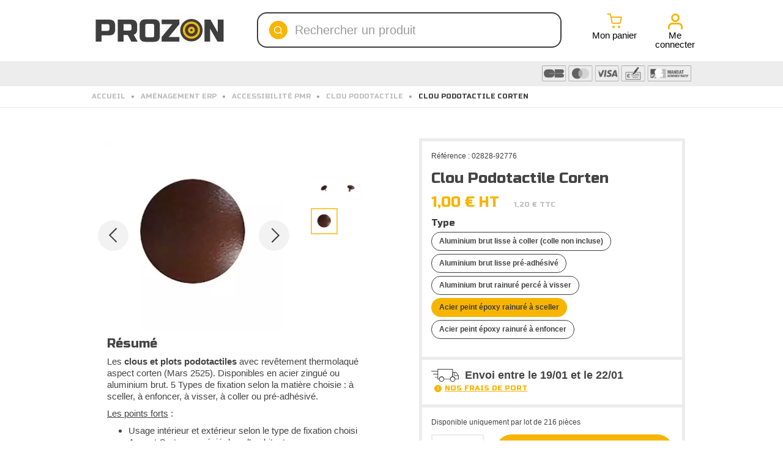

--- FILE ---
content_type: text/html; charset=utf-8
request_url: https://prozon.com/clous-podotactiles/2828-clou-podotactile-corten.html
body_size: 94028
content:
<!DOCTYPE HTML>
<!--[if lt IE 7]> <html class="no-js lt-ie9 lt-ie8 lt-ie7" lang="fr-fr"><![endif]-->
<!--[if IE 7]><html class="no-js lt-ie9 lt-ie8 ie7" lang="fr-fr"><![endif]-->
<!--[if IE 8]><html class="no-js lt-ie9 ie8" lang="fr-fr"><![endif]-->
<!--[if gt IE 8]> <html class="no-js ie9" lang="fr-fr"><![endif]-->
<html lang="fr-fr">
<head>
<meta charset="utf-8">
<link rel="preconnect" href="https://fonts.gstatic.com" crossorigin>
<link rel="preconnect" href="https://analytics.prozon.com" crossorigin>
<link rel="dns-prefetch" href="https://cdn1.prozon.com/">
<link rel="preload" href="/themes/warehouse/fonts/icons-prozon.ttf" as="font" type="font/ttf" crossorigin>
<link href="https://fonts.googleapis.com/css2?family=Russo+One&display=swap" rel="preload" as="style" onload="this.onload=null;this.rel='stylesheet'">
<link href="https://fonts.googleapis.com/css?family=Arima+Madurai|Montserrat:400&display=swap" rel="preload" as="style" onload="this.onload=null;this.rel='stylesheet'">
<title>Clou Podotactile Aspect Corten Dès 1,00€ HT</title>
<meta name="description" content="Clous podotactiles pour guider les personnes non-voyantes et mal-voyantes dans les lieux publics ERP. | En Stock | Prix Bas | Livraison Rapide">
<link rel="dns-prefetch" href="https://analytics.prozon.com"><link rel="preconnect" href="https://analytics.prozon.com" crossorigin="anonymous"><script data-keepinline="true">setTimeout(function(){kstgData={"debug":0,"gtm_enabled":1,"cache_used":1,"currency":"EUR","view_item_list_selectors":[{"c":"#products"},{"c":"#product_list"},{"c":".product-list "},{"c":"#columns"}],"wait_select_item":0,"select_item_selectors":[{"c":"article[data-id-product]","l":"a"},{"c":".ajax_block_product","l":"a.product-name,a.product_img_link,a.lnk_view,a.quick-view-mobile"}],"view_item_list_dynamic":0,"add_shipping_info_btn_submit":"#checkout-delivery-step button[type=submit]","add_shipping_info_selectors":[{"r":".delivery-options .delivery-option","n":".carrier-name"},{"r":".delivery_options .delivery_option","n":"table > tbody > tr > td:nth-child(3) > strong"}],"add_payment_info_selectors":[{"r":".one-payment-bloc","n":"p strong"}],"waitingTime":"0","isCheckout":0,"concatenateProductAttributeSeparator":"-","async":"aHR0cHM6Ly9wcm96b24uY29tL21vZHVsZS9raXhlbGx0YWcvYXN5bmM\/YWpheD0xJmlkX2N1cnJlbmN5PTE=","isOpc":0,"automaticEvent":1,"currentList":null,"currentListId":null,"ecommPagetype":"product","extraEventsBefore":null,"extraEventsAfter":["{\"event\":\"view_item\"}"],"kevent":"kixelltag_page_view","settings":{"cookie_enable":1,"cdelay":390,"tce":0,"async":"aHR0cHM6Ly9wcm96b24uY29tL21vZHVsZS9raXhlbGx0YWcvYXN5bmM\/YWpheD0xJmlkX2N1cnJlbmN5PTE=","is":1,"il":1,"scb":1,"wt":"0","cma":1,"ce":1},"content":{"sv":"Voir nos partenaires \u2192","sp":"\u2190 Voir les finalit\u00e9s","vacf":"Le partenaire demande son consentement pour :","tfsp":"En support de ces activit\u00e9s, ce site et nos partenaires peuvent \u00e9galement proc\u00e9der aux traitements de donn\u00e9es suivants :","valicf":"Le partenaire se repose sur son int\u00e9r\u00eat l\u00e9gitime pour :","vpt":"Politique de confidentialit\u00e9","vpmct":"En savoir plus sur les int\u00e9r\u00eats l\u00e9gitimes du partenaire","nvapp":"partenaires demandent votre consentement pour cette activit\u00e9","nvaps":"partenaire demande votre consentement pour cette activit\u00e9","nvalpp":"partenaires se reposent sur leur int\u00e9r\u00eat l\u00e9gitime pour cette activit\u00e9","nvalps":"partenaire se repose sur son int\u00e9r\u00eat l\u00e9gitime pour cette activit\u00e9","nvupp":"partenaires utilisent cette activit\u00e9","nvups":"partenaire utilise cette activit\u00e9","it":"Illustration(s) :","ptct":"Cookies techniques","ptctx":"Cette finalit\u00e9 est requise par notre site pour fonctionner normalement et ne peut pas \u00eatre d\u00e9sactiv\u00e9e.","ptcc":"REQUIS","vdplr":"jours","vdsgl":"jour","vhplr":"heures","vhsgl":"heure","vmplr":"minutes","vmsgl":"minute","vsplr":"secondes","vssgl":"seconde","vdr":"Dur\u00e9e de conservation des donn\u00e9es :","vaspf":"Finalit\u00e9s sp\u00e9cifiques :","vaf":"Fonctionnalit\u00e9s :","vasff":"Fonctionnalit\u00e9s sp\u00e9cifiques :","vdd":"Donn\u00e9es trait\u00e9es par le partenaire :","vcma":"A compter de votre derni\u00e8re interaction et pour ces activit\u00e9s, le partenaire peut utiliser des cookies stock\u00e9s pour une dur\u00e9e maximale de :","vcsm":"(voir plus)","cl":"Fermer","pcoti":"Informations sur les technologies de stockage","pcon":"Nom :","pcoty":"Type de stockage :","pcoma":"Dur\u00e9e de conservation maximale :","pcod":"Domaine :","pcoa":"Activit\u00e9s concern\u00e9es :","pcsli":"\u00e0 compter de votre derni\u00e8re interaction"},"variants":"aHR0cHM6Ly9wcm96b24uY29tL21vZHVsZS9raXhlbGx0YWcvdmFyaWFudHM\/YWpheD0xJmlkX2N1cnJlbmN5PTE="};(function(w,d,s){var f=d.getElementsByTagName(s)[0],j=d.createElement(s);j.async=true;j.src='https://prozon.com//modules/kixelltag/views/js/kst-4.2.1.js';f.parentNode.insertBefore(j,f);})(window,document,'script');window.kstDL={};window.dataLayer=window.dataLayer||[];kstDL={"s":{"cl":"fr","cc":"EUR","pt":"product","ps":"200","pi":2828,"cm":1},"ecommerce":{"currency":"EUR","value":"1.2","value_tax_inc":"1.2","value_tax_exc":"1","items":[{"id":"2828-92776","item_id":"2828-92776","item_id_product":2828,"item_id_variant":92776,"item_ref":"02828","item_ref_variant":"02828-92776","item_meta":"MSFR2828","item_gmc":"MSFR2828","item_name":"Clou Podotactile Corten","item_brand":"Prozon","item_category":"Amenagement ERP","item_category2":"Accessibilite PMR","item_category3":"Clou podotactile","item_variant":"Type Acier peint epoxy rainure a sceller","price":"1.2","price_tax_exc":"1","price_tax_inc":"1.2","quantity":1,"google_business_vertical":"retail"}]},"google_tag_params":{"enable":1,"ecomm_pagetype":"product","ecomm_prodid":"MSFR2828","ecomm_totalvalue":1.2,"ecomm_category":"Clou podotactile","ecomm_depth":4},"pixels":{"analytics":{"enable":1,"id":"G-0PV6QY3RM5"},"google_ads":{"enable":1,"conversion_id":"934400362","conversion_label":"YEV9CO2WjroBEOqix70D","remarketing_enable":1},"facebook":{"enable":1,"id":"420756395386707","i":"id","pf":"MS{LANG}","sp":"-"},"twitter":{"enable":0},"pinterest":{"enable":0},"bing":{"enable":1,"uett":"15335036","pc":"Ecommerce","pl":"order complete"},"tiktok":{"enable":0},"snapchat":{"enable":0},"fathom":{"enable":0},"plausible":{"enable":0},"matomo":{"enable":0},"mautic":{"enable":0},"kelkoo":{"enable":0},"criteo":{"enable":0},"clarity":{"enable":0},"target_to_sell":{"enable":0}},"pageDepth":{"page":"product","fullDepth":{"depth1":"Amenagement ERP","depth2":"Accessibilite PMR","depth3":"Clou podotactile","depth4":"Clou Podotactile Corten"},"depth":{"value":4,"name":"Clou Podotactile Corten"}}};dataLayer.push(kstDL);var kstAsyncRequest=new XMLHttpRequest();kstAsyncRequest.onreadystatechange=function(){if(kstAsyncRequest.readyState==XMLHttpRequest.DONE){if(kstAsyncRequest.status==200){var data=kstAsyncRequest.responseText;var dataJson=undefined;try{dataJson=JSON.parse(data);}catch(e){}window.dataLayer=window.dataLayer||[];if(typeof dataJson!=='undefined'&&dataJson){if(1&&dataJson.hasOwnProperty('c')&&typeof dataJson.c!=='undefined'&&dataJson.c!==null){window.dataLayer=window.dataLayer||[];function ktConsent(){dataLayer.push(arguments);}ktConsent('set','developer_id.dODI1OT',true);ktConsent('consent','default',{"ad_storage":"denied","ad_user_data":"denied","ad_personalization":"denied","analytics_storage":"denied"});if(JSON.stringify(dataJson.c)!==JSON.stringify({"ad_storage":"denied","ad_user_data":"denied","ad_personalization":"denied","analytics_storage":"denied"})){ktConsent('consent','update',dataJson.c);}}}kstDL={"s":{"cl":"fr","cc":"EUR","pt":"product","ps":"200","pi":2828,"cm":1},"ecommerce":{"currency":"EUR","value":"1.2","value_tax_inc":"1.2","value_tax_exc":"1","items":[{"id":"2828-92776","item_id":"2828-92776","item_id_product":2828,"item_id_variant":92776,"item_ref":"02828","item_ref_variant":"02828-92776","item_meta":"MSFR2828","item_gmc":"MSFR2828","item_name":"Clou Podotactile Corten","item_brand":"Prozon","item_category":"Amenagement ERP","item_category2":"Accessibilite PMR","item_category3":"Clou podotactile","item_variant":"Type Acier peint epoxy rainure a sceller","price":"1.2","price_tax_exc":"1","price_tax_inc":"1.2","quantity":1,"google_business_vertical":"retail"}]},"google_tag_params":{"enable":1,"ecomm_pagetype":"product","ecomm_prodid":"MSFR2828","ecomm_totalvalue":1.2,"ecomm_category":"Clou podotactile","ecomm_depth":4},"pixels":{"analytics":{"enable":1,"id":"G-0PV6QY3RM5"},"google_ads":{"enable":1,"conversion_id":"934400362","conversion_label":"YEV9CO2WjroBEOqix70D","remarketing_enable":1},"facebook":{"enable":1,"id":"420756395386707","i":"id","pf":"MS{LANG}","sp":"-"},"twitter":{"enable":0},"pinterest":{"enable":0},"bing":{"enable":1,"uett":"15335036","pc":"Ecommerce","pl":"order complete"},"tiktok":{"enable":0},"snapchat":{"enable":0},"fathom":{"enable":0},"plausible":{"enable":0},"matomo":{"enable":0},"mautic":{"enable":0},"kelkoo":{"enable":0},"criteo":{"enable":0},"clarity":{"enable":0},"target_to_sell":{"enable":0}},"pageDepth":{"page":"product","fullDepth":{"depth1":"Amenagement ERP","depth2":"Accessibilite PMR","depth3":"Clou podotactile","depth4":"Clou Podotactile Corten"},"depth":{"value":4,"name":"Clou Podotactile Corten"}}};dataLayer.push(kstDL);if(typeof dataJson!=='undefined'&&dataJson){if(dataJson.hasOwnProperty('dl')&&typeof dataJson.dl!=='undefined'&&dataJson.dl!==null){window.dataLayer.push(dataJson.dl);kstDL=Object.assign(kstDL,dataJson.dl);}if(dataJson.hasOwnProperty('eeb')&&typeof dataJson.eeb!=='undefined'&&dataJson.eeb!==null){window.dataLayer.push(JSON.parse(dataJson.eeb));}}(function(w,d,s,l,i){w[l]=w[l]||[];w[l].push({'gtm.start':new Date().getTime(),event:'gtm.js'});var f=d.getElementsByTagName(s)[0],j=d.createElement(s),dl=l!='dataLayer'?'&l='+l:'';j.async=true;j.src='https://analytics.prozon.com/gwbajnyx.js?st='+i+dl;f.parentNode.insertBefore(j,f);})(window,document,'script','dataLayer','K4QDVVLH');dataLayer.push({'event':'kixelltag_page_view'});dataLayer.push({"event":"view_item"});try{if(typeof dataJson!=='undefined'&&typeof dataJson.eea!=='undefined'&&dataJson.eea!==null){window.dataLayer.push(JSON.parse(dataJson.eea));}}catch(e){}}}};kstAsyncRequest.open("POST",atob("aHR0cHM6Ly9wcm96b24uY29tL21vZHVsZS9raXhlbGx0YWcvYXN5bmM/YWpheD0xJmFjdGlvbj1kbA=="),true);kstAsyncRequest.setRequestHeader('X-Requested-With','XMLHttpRequest');kstAsyncRequest.setRequestHeader("Content-Type","application/json;charset=UTF-8");kstAsyncRequest.send();},0);</script>
<meta name="viewport" content="initial-scale=1,width=device-width">
<meta name="apple-mobile-web-app-capable" content="yes"/>
<link rel="icon" type="image/vnd.microsoft.icon" href="/img/favicon.ico?1764083766">
<link rel="shortcut icon" type="image/x-icon" href="/img/favicon.ico?1764083766">
<!-- START OF DOOFINDER SCRIPT -->
<!-- END OF DOOFINDER SCRIPT -->
<!-- TO REGISTER CLICKS -->
<!-- END OF TO REGISTER CLICKS --> <link rel="canonical" href="https://prozon.com/clous-podotactiles/2828-clou-podotactile-corten.html"/>
<!--[if lt IE 9]>
		
<script src="https://oss.maxcdn.com/libs/html5shiv/3.7.0/html5shiv.js"></script>
		
<script src="https://oss.maxcdn.com/libs/respond.js/1.3.0/respond.min.js"></script>
		<![endif]-->
<!--[if lte IE 9]>

		
<script src="https://cdn1.prozon.com/themes/warehouse/js/flexibility.js"></script>

		<![endif]-->
<meta property="og:url" content="https://prozon.com/clous-podotactiles/2828-clou-podotactile-corten.html">
<meta property="og:site_name" content="Prozon">
<meta property="og:title" content="Clou Podotactile Aspect Corten D&egrave;s 1,00&euro; HT">
<meta property="og:description" content="Clous podotactiles pour guider les personnes non-voyantes et mal-voyantes dans les lieux publics ERP. | En Stock | Prix Bas | Livraison Rapide">
<meta property="og:type" content="product">
<meta property="og:image" content="https://cdn1.prozon.com/46505-large_default/l.webp"> <link media="all" href="https://cdn1.prozon.com/themes/warehouse/cache/v_3132_494499144b573a5463d9b3c0188e73b4_all.css" rel="stylesheet">
<link media="print" href="https://cdn1.prozon.com/themes/warehouse/cache/v_3132_7594188f31029956b79080dad68c59f6_print.css" rel="stylesheet">
<noscript>
<style>body .globomenu .globomenu-item .globomenu-submenu-drop{position:static!important;display:block!important;visibility:visible!important;opacity:1!important;height:auto!important;max-height:100%!important;min-height:100%!important;margin-left:0!important;overflow:visible!important}.globomenu .globomenu-item-level-0 .globomenu-has-submenu-flyout .globomenu-target-text{width:auto}</style>
</noscript>
</head>
<body id="product" class="not-index product product-2828 product-clou-podotactile-corten category-282 category-clous-podotactiles hide-left-column hide-right-column  lang_fr   	   ">
<noscript><img height="1" width="1" alt="pxl" style="display:none" src="https://www.facebook.com/tr?id=420756395386707&ev=PageView&noscript=1"/></noscript>
<noscript><iframe src="https://analytics.prozon.com/ns.html?id=K4QDVVLH&nojscript=true" height="0" width="0" style="display:none;visibility:hidden"></iframe></noscript>
<div id="page">
<div class="header-container alt-cart">
<header id="header">
<div class="banner">
<div class="container-fluid">
<div class="row">
</div>
</div>
</div>
<div>
<div id="desktop-header" class="desktop-header">
<div class="container desktop-header-main">
<div id="header_logo" class="">
<a href="https://prozon.com/" title="Prozon">
<img class="logo img-responsive replace-2xlogo" src="https://cdn1.prozon.com/img/my-signalisation-logo-1648634118.jpg" data-retinalogo="https://prozon.com/img/cms/logo-prozon-2x.jpeg" width="220" height="50" alt="Prozon - fourniture d'équipements de signalisation et de sécurité"/>
</a>
</div>
<!-- Block search module TOP -->
<div id="search_block_top_content">
<div class="iqitsearch-inner">
<div id="search_block_top" class="search_block_top issearchcontent iqit-search">
<div id="searchbox">
<input type="hidden" name="controller" value="search"/>
<input type="hidden" name="orderby" value="position"/>
<input type="hidden" name="orderway" value="desc"/>
<div class="search_query_container ">
<input type="hidden" name="search-cat-select" value="0" class="search-cat-select"/>
<input class="search_query form-control" type="text" id="search_query_top" name="search_query" placeholder="Rechercher un produit" value=""/>
<div name="submit_search" class="button-search">
<i class="icon-prozon-search"></i>
</div>
</div>
</div>
</div>
</div>
</div>
<!-- /Block search module TOP --><div id="shopping_cart_container">
<div class="shopping_cart">
<span class="pr-l-o " data-pr="aHR0cHM6Ly9wcm96b24uY29tL2NvbW1hbmRl" data-tg="_self" title="View my shopping cart"><span class="icon-container">
<i class="icon-prozon-cart"></i>
Mon panier
</span></span>
</div>
</div><div class="header_user_info col-xs-12 col-sm-4" id="header_user_info">
<span class="pr-l-o login" data-pr="aHR0cHM6Ly9wcm96b24uY29tL21vbi1jb21wdGU=" data-tg="_self" title="Connectez vous avec votre compte client"><span class="icon-container"><i class="icon-prozon-account"></i>
Me connecter</span></span>
</div> </div>
<div class="desktop-menu-wrapper">
<div class="container">
<div class="desktop-menu-secondary">
<div id="globomenu-desktop-container">
</div>
<span class="pr-l-o " data-pr="aHR0cHM6Ly9wcm96b24uY29tL2NvbnRlbnQvNS1wYWllbWVudC1zZWN1cmlzZQ==" data-tg="_self" title=""><img class='payments' alt='Paiement par CB, chèque, virement ou mandat administratif' src='https://cdn1.prozon.com/themes/warehouse/img/header-paiements.png'/></span>
</div>
</div>
</div>
</div>
<div class="mobile-condensed-header mobile-style mobile-style1 ">
<div id="mh-sticky" class="not-sticked">
<div class="mobile-main-wrapper">
<div class="mobile-main-bar">
<div class="left-group">
<div id="globo-hidden-menu-displayTop-2-mobile" class="globo-hidden-menu-clearfix clearfix col-lg-12">
<a class="globomenu-responsive-toggle globomenu-responsive-toggle-main globomenu-responsive-toggle-content-align-left"><i class="fa fa-bars" aria-label="Menu"></i></a>
<ul class="globomenu globomenu-nojs globomenu-main globomenu-horizontal globomenu-transition-fade globomenu-items-align-left  globomenu-trigger-hover globomenu-responsive globomenu-responsive-default globomenu-responsive-collapse">
<li data-id="329" id="globomenu-item-329" class="globomenu-item globomenu-item-level-0 globomenu-item-normal"> <a class="globomenu-target globomenu-item-layout-icon_left globomenu-target-with-icon globomenu-item-layout-icon_left" href="//prozon.com/"> <i class="globomenu-icon fa fa-close"></i><span class="globomenu-target-title globomenu-target-text">Retour</span> </a></li><li data-id="134" id="globomenu-item-134" class="globomenu-item globomenu-item-level-0 globomenu-item-has-children globomenu-has-submenu-drop globomenu-has-submenu-flyout"> <span class="globomenu-target globomenu-item-layout-icon_left globomenu-target-with-icon globomenu-item-layout-icon_left "> <i class="globomenu-icon fa fa-bars"></i><span class="globomenu-target-title globomenu-target-text">Nos Produits</span> </span><div class="globomenu-submenu globomenu-grid-row globomenu-submenu-drop globomenu-submenu-type-flyout submenu_background_center " style=" background-color: #F8F8F8; "><ul style="overflow-y: auto;"><li data-id="327" id="globomenu-item-327" class="globomenu-item globomenu-item-normal"> <a class="globomenu-target globomenu-item-layout-image_above globomenu-target-with-icon globomenu-item-layout-icon_left" href="//prozon.com/"> <i class="globomenu-icon fa fa-close"></i><span class="globomenu-target-title globomenu-target-text">Fermer</span> </a></li><li data-id="799" id="globomenu-item-799" class="globomenu-item globomenu-item-has-children globomenu-has-submenu-drop globomenu-has-submenu-flyout"> <a class="globomenu-target globomenu-target-with-image globomenu-item-layout-image_left" href="https://prozon.com/691-circulation"> <img class="globomenu-image globomenu-image-size-globomenu-image-size" src="[data-uri]" alt="Circulation et Aménagement Urbain"/> <span class="globomenu-target-title globomenu-target-text">Circulation et Aménagement Urbain</span> </a><div class="globomenu-submenu globomenu-grid-row globomenu-submenu-drop globomenu-submenu-type-flyout submenu_background_center " style=" background-color: #FFFFFF; "><ul style="overflow-y: auto;"><li data-id="3148" id="globomenu-item-3148" class="globomenu-item globomenu-item-normal"> <a class="globomenu-target globomenu-item-layout-icon_left globomenu-target-with-icon globomenu-item-layout-icon_left" href="//prozon.com/"> <i class="globomenu-icon fa fa-close"></i><span class="globomenu-target-title globomenu-target-text">Circulation et Aménagement Urbain</span> </a></li><li data-id="801" id="globomenu-item-801" class="globomenu-item globomenu-item-has-children globomenu-has-submenu-drop globomenu-has-submenu-flyout"> <span class="pr-l-o globomenu-target globomenu-item-layout-image_above" data-pr="aHR0cHM6Ly9wcm96b24uY29tLzI1My1lcXVpcGVtZW50LWRlLXBhcmtpbmc=" data-tg="_self" title=""> <span class="globomenu-target-title globomenu-target-text">Aménagement de parking</span> </span><div class="globomenu-submenu globomenu-grid-row globomenu-submenu-drop globomenu-submenu-type-flyout submenu_background_center " style=" background-color: #FFFFFF; "><ul style="overflow-y: auto;"><li data-id="3088" id="globomenu-item-3088" class="globomenu-item globomenu-item-normal"> <a class="globomenu-target globomenu-item-layout-image_above globomenu-target-with-icon globomenu-item-layout-icon_left" href="//prozon.com/"> <i class="globomenu-icon fa fa-close"></i><span class="globomenu-target-title globomenu-target-text">Aménagement de parking</span> </a></li><li data-id="818" id="globomenu-item-818" class="globomenu-item globomenu-item-normal"> <span class="pr-l-o globomenu-target globomenu-item-layout-image_above" data-pr="aHR0cHM6Ly9wcm96b24uY29tLzI4OC1hcmNlYXV4LWV0LWV0cmllcnM=" data-tg="_self" title=""> <span class="globomenu-target-title globomenu-target-text">Arceaux et étriers de protection</span> </span></li><li data-id="807" id="globomenu-item-807" class="globomenu-item globomenu-item-normal"> <span class="pr-l-o globomenu-target globomenu-item-layout-text_only" data-pr="aHR0cHM6Ly9wcm96b24uY29tLzY1Mi1iYWxpc2UtZGUtcGFya2luZw==" data-tg="_self" title=""> <span class="globomenu-target-title globomenu-target-text">Balises de parking</span> </span></li><li data-id="809" id="globomenu-item-809" class="globomenu-item globomenu-item-normal"> <span class="pr-l-o globomenu-target globomenu-item-layout-image_above" data-pr="aHR0cHM6Ly9wcm96b24uY29tLzY0Ni1idXRlZS1kZS1wYXJraW5n" data-tg="_self" title=""> <span class="globomenu-target-title globomenu-target-text">Butée de parking</span> </span></li><li data-id="810" id="globomenu-item-810" class="globomenu-item globomenu-item-normal"> <span class="pr-l-o globomenu-target globomenu-item-layout-image_above" data-pr="aHR0cHM6Ly9wcm96b24uY29tLzY1MC1ibG9jLXBhcmtpbmctZXQtYmFycmllcmUtcmFiYXR0YWJsZQ==" data-tg="_self" title=""> <span class="globomenu-target-title globomenu-target-text">Barrière de parking rabattable</span> </span></li><li data-id="811" id="globomenu-item-811" class="globomenu-item globomenu-item-normal"> <span class="pr-l-o globomenu-target globomenu-item-layout-image_above" data-pr="aHR0cHM6Ly9wcm96b24uY29tLzY3MS1jbG91LWRlLXZvaXJpZQ==" data-tg="_self" title=""> <span class="globomenu-target-title globomenu-target-text">Clous de voirie</span> </span></li><li data-id="812" id="globomenu-item-812" class="globomenu-item globomenu-item-normal"> <span class="pr-l-o globomenu-target globomenu-item-layout-image_above" data-pr="aHR0cHM6Ly9wcm96b24uY29tLzM1Ni1nbGlzc2llcmVzLWRlLXNlY3VyaXRl" data-tg="_self" title=""> <span class="globomenu-target-title globomenu-target-text">Glissières de sécurité</span> </span></li><li data-id="813" id="globomenu-item-813" class="globomenu-item globomenu-item-normal"> <span class="pr-l-o globomenu-target globomenu-item-layout-text_only" data-pr="aHR0cHM6Ly9wcm96b24uY29tLzY0NC1tYXJxdWFnZS1hdS1zb2wtZGUtcGFya2luZw==" data-tg="_self" title=""> <span class="globomenu-target-title globomenu-target-text">Marquage au sol pour parking</span> </span></li><li data-id="1194" id="globomenu-item-1194" class="globomenu-item globomenu-item-normal"> <span class="pr-l-o globomenu-target globomenu-item-layout-text_only" data-pr="aHR0cHM6Ly9wcm96b24uY29tLzIzLW1pcm9pci1leHRlcmlldXItbm9uLWhvbW9sb2d1ZQ==" data-tg="_self" title=""> <span class="globomenu-target-title globomenu-target-text">Miroir routier pour voie privée</span> </span></li><li data-id="814" id="globomenu-item-814" class="globomenu-item globomenu-item-normal"> <span class="pr-l-o globomenu-target globomenu-item-layout-text_only" data-pr="aHR0cHM6Ly9wcm96b24uY29tLzY1MS1wYW5uZWF1LWRlLXNpZ25hbGlzYXRpb24tcGFya2luZw==" data-tg="_self" title=""> <span class="globomenu-target-title globomenu-target-text">Panneaux de signalisation de parking</span> </span></li><li data-id="815" id="globomenu-item-815" class="globomenu-item globomenu-item-normal"> <span class="pr-l-o globomenu-target globomenu-item-layout-image_above" data-pr="aHR0cHM6Ly9wcm96b24uY29tLzI4Ny1wb3J0aXF1ZXMtZXQtYmFycmllcmVzLWQtYWNjZXM=" data-tg="_self" title=""> <span class="globomenu-target-title globomenu-target-text">Portiques et barrières d&#039;accès</span> </span></li><li data-id="816" id="globomenu-item-816" class="globomenu-item globomenu-item-normal"> <span class="pr-l-o globomenu-target globomenu-item-layout-image_above" data-pr="aHR0cHM6Ly9wcm96b24uY29tLzIyOS1yYWxlbnRpc3NldXItZGUtdml0ZXNzZQ==" data-tg="_self" title=""> <span class="globomenu-target-title globomenu-target-text">Ralentisseurs pour voitures</span> </span></li><li data-id="817" id="globomenu-item-817" class="globomenu-item globomenu-item-normal"> <span class="pr-l-o globomenu-target globomenu-item-layout-image_above" data-pr="aHR0cHM6Ly9wcm96b24uY29tLzM0NC1yYW5nZW1lbnQtdmVsb3MtZXQtdHJvdHRpbmV0dGVz" data-tg="_self" title=""> <span class="globomenu-target-title globomenu-target-text">Rangements pour vélos &amp; trottinettes</span> </span></li></ul></div></li><li data-id="802" id="globomenu-item-802" class="globomenu-item globomenu-item-has-children globomenu-has-submenu-drop globomenu-has-submenu-flyout"> <span class="pr-l-o globomenu-target globomenu-item-layout-image_above" data-pr="aHR0cHM6Ly9wcm96b24uY29tLzIxNy1lcXVpcGVtZW50LWV0LWNvbnNvbW1hYmxlcy1wb3VyLXZvaXJpZS1ldC1jaGFudGllcg==" data-tg="_self" title=""> <span class="globomenu-target-title globomenu-target-text">Équipements et consommables pour voirie</span> </span><div class="globomenu-submenu globomenu-grid-row globomenu-submenu-drop globomenu-submenu-type-flyout submenu_background_center " style=" background-color: #FFFFFF; "><ul style="overflow-y: auto;"><li data-id="819" id="globomenu-item-819" class="globomenu-item globomenu-item-normal"> <a class="globomenu-target globomenu-item-layout-image_above globomenu-target-with-icon globomenu-item-layout-icon_left" href="//prozon.com/"> <i class="globomenu-icon fa fa-close"></i><span class="globomenu-target-title globomenu-target-text">Équipements et consommables pour voirie</span> </a></li><li data-id="820" id="globomenu-item-820" class="globomenu-item globomenu-item-normal"> <span class="pr-l-o globomenu-target globomenu-item-layout-text_only" data-pr="aHR0cHM6Ly9wcm96b24uY29tLzI3OC1hYnNvcmJhbnRzLWluZHVzdHJpZWxz" data-tg="_self" title=""> <span class="globomenu-target-title globomenu-target-text">Absorbants industriels</span> </span></li><li data-id="1309" id="globomenu-item-1309" class="globomenu-item globomenu-item-has-children globomenu-has-submenu-drop globomenu-has-submenu-flyout"> <span class="pr-l-o globomenu-target globomenu-item-layout-text_only" data-pr="aHR0cHM6Ly9wcm96b24uY29tLzg4Ni1ib3JkdXJlLWVuLWJldG9uLW5vcm1hbGlzZWU=" data-tg="_self" title=""> <span class="globomenu-target-title globomenu-target-text">Bordure en béton normalisée</span> </span><div class="globomenu-submenu globomenu-grid-row globomenu-submenu-drop globomenu-submenu-type-flyout "><ul style="overflow-y: auto;"><li data-id="3149" id="globomenu-item-3149" class="globomenu-item globomenu-item-normal"> <a class="globomenu-target globomenu-item-layout-icon_left globomenu-target-with-icon globomenu-item-layout-icon_left" href="//prozon.com/"> <i class="globomenu-icon fa fa-close"></i><span class="globomenu-target-title globomenu-target-text">Bordure en béton normalisée</span> </a></li><li data-id="1314" id="globomenu-item-1314" class="globomenu-item globomenu-item-normal"> <span class="pr-l-o globomenu-target globomenu-item-layout-text_only" data-pr="aHR0cHM6Ly9wcm96b24uY29tLzg4Ny1ib3JkdXJlLWRlLXRyb3R0b2lyLWVuLWJldG9u" data-tg="_self" title=""> <span class="globomenu-target-title globomenu-target-text">Bordure de trottoir T en béton</span> </span></li><li data-id="1315" id="globomenu-item-1315" class="globomenu-item globomenu-item-normal"> <span class="pr-l-o globomenu-target globomenu-item-layout-text_only" data-pr="aHR0cHM6Ly9wcm96b24uY29tLzg5MC1ib3JkdXJlLWNhbml2ZWF1LWVuLWJldG9u" data-tg="_self" title=""> <span class="globomenu-target-title globomenu-target-text">Bordure caniveau en béton</span> </span></li></ul></div></li><li data-id="826" id="globomenu-item-826" class="globomenu-item globomenu-item-normal"> <span class="pr-l-o globomenu-target globomenu-item-layout-image_above" data-pr="aHR0cHM6Ly9wcm96b24uY29tLzM1Ni1nbGlzc2llcmVzLWRlLXNlY3VyaXRl" data-tg="_self" title=""> <span class="globomenu-target-title globomenu-target-text">Glissières de sécurité</span> </span></li><li data-id="1007" id="globomenu-item-1007" class="globomenu-item globomenu-item-normal"> <span class="pr-l-o globomenu-target globomenu-item-layout-image_above" data-pr="aHR0cHM6Ly9wcm96b24uY29tLzc0MC1tYW5jaGUtYS1haXI=" data-tg="_self" title=""> <span class="globomenu-target-title globomenu-target-text">Manche à air</span> </span></li><li data-id="822" id="globomenu-item-822" class="globomenu-item globomenu-item-has-children globomenu-has-submenu-drop globomenu-has-submenu-flyout"> <span class="pr-l-o globomenu-target globomenu-item-layout-image_above" data-pr="aHR0cHM6Ly9wcm96b24uY29tLzI1NC1taXJvaXItZXh0ZXJpZXVy" data-tg="_self" title=""> <span class="globomenu-target-title globomenu-target-text">Miroirs de circulation</span> </span><div class="globomenu-submenu globomenu-grid-row globomenu-submenu-drop globomenu-submenu-type-flyout "><ul style="overflow-y: auto;"><li data-id="3150" id="globomenu-item-3150" class="globomenu-item globomenu-item-normal"> <a class="globomenu-target globomenu-item-layout-icon_left globomenu-target-with-icon globomenu-item-layout-icon_left" href="//prozon.com/"> <i class="globomenu-icon fa fa-close"></i><span class="globomenu-target-title globomenu-target-text">Miroirs de circulation</span> </a></li><li data-id="952" id="globomenu-item-952" class="globomenu-item globomenu-item-normal"> <span class="pr-l-o globomenu-target globomenu-item-layout-image_above" data-pr="aHR0cHM6Ly9wcm96b24uY29tLzE5OS1taXJvaXItZC1hZ2dsb21lcmF0aW9uLXJlZ2xlbWVudGFpcmU=" data-tg="_self" title=""> <span class="globomenu-target-title globomenu-target-text">Miroir routier réglementaire</span> </span></li><li data-id="953" id="globomenu-item-953" class="globomenu-item globomenu-item-normal"> <span class="pr-l-o globomenu-target globomenu-item-layout-image_above" data-pr="aHR0cHM6Ly9wcm96b24uY29tLzIzLW1pcm9pci1leHRlcmlldXItbm9uLWhvbW9sb2d1ZQ==" data-tg="_self" title=""> <span class="globomenu-target-title globomenu-target-text">Miroir routier pour voie privée</span> </span></li><li data-id="957" id="globomenu-item-957" class="globomenu-item globomenu-item-normal"> <span class="pr-l-o globomenu-target globomenu-item-layout-image_above" data-pr="aHR0cHM6Ly9wcm96b24uY29tLzI1NS1hY2Nlc3NvaXJlcy1kZS1taXJvaXI=" data-tg="_self" title=""> <span class="globomenu-target-title globomenu-target-text">Accessoire de miroir de circulation</span> </span></li></ul></div></li><li data-id="823" id="globomenu-item-823" class="globomenu-item globomenu-item-normal"> <span class="pr-l-o globomenu-target globomenu-item-layout-text_only" data-pr="aHR0cHM6Ly9wcm96b24uY29tLzI3My1wbG90LWx1bWluZXV4LXJvdXRpZXI=" data-tg="_self" title=""> <span class="globomenu-target-title globomenu-target-text">Plots routiers lumineux</span> </span></li><li data-id="825" id="globomenu-item-825" class="globomenu-item globomenu-item-normal"> <span class="pr-l-o globomenu-target globomenu-item-layout-image_above" data-pr="aHR0cHM6Ly9wcm96b24uY29tLzMyNC1yYWRhcnMtcGVkYWdvZ2lxdWVz" data-tg="_self" title=""> <span class="globomenu-target-title globomenu-target-text">Radars pédagogiques</span> </span></li><li data-id="827" id="globomenu-item-827" class="globomenu-item globomenu-item-normal"> <span class="pr-l-o globomenu-target globomenu-item-layout-image_above" data-pr="aHR0cHM6Ly9wcm96b24uY29tLzIyOS1yYWxlbnRpc3NldXItZGUtdml0ZXNzZQ==" data-tg="_self" title=""> <span class="globomenu-target-title globomenu-target-text">Ralentisseurs routiers</span> </span></li><li data-id="821" id="globomenu-item-821" class="globomenu-item globomenu-item-normal"> <span class="pr-l-o globomenu-target globomenu-item-layout-image_above" data-pr="aHR0cHM6Ly9wcm96b24uY29tLzI1Mi1kZW5laWdlbWVudA==" data-tg="_self" title=""> <span class="globomenu-target-title globomenu-target-text">Sel et équipements de déneigement</span> </span></li><li data-id="824" id="globomenu-item-824" class="globomenu-item globomenu-item-normal"> <span class="pr-l-o globomenu-target globomenu-item-layout-image_above" data-pr="aHR0cHM6Ly9wcm96b24uY29tLzM2OC1zZXBhcmF0ZXVyLWRlLXZvaWU=" data-tg="_self" title=""> <span class="globomenu-target-title globomenu-target-text">Séparateurs de voie</span> </span></li><li data-id="3046" id="globomenu-item-3046" class="globomenu-item globomenu-item-normal"> <span class="pr-l-o globomenu-target globomenu-item-layout-image_above" data-pr="aHR0cHM6Ly9wcm96b24uY29tLzE0NzgtdmVsby1jYXJnby1wcm9mZXNzaW9ubmVs" data-tg="_self" title=""> <span class="globomenu-target-title globomenu-target-text">Vélos cargos professionnels</span> </span></li></ul></div></li><li data-id="803" id="globomenu-item-803" class="globomenu-item globomenu-item-has-children globomenu-has-submenu-drop globomenu-has-submenu-flyout"> <span class="pr-l-o globomenu-target globomenu-item-layout-image_above" data-pr="aHR0cHM6Ly9wcm96b24uY29tLzIyOC1lcXVpcGVtZW50LWV0LW1vYmlsaWVyLXVyYmFpbg==" data-tg="_self" title=""> <span class="globomenu-target-title globomenu-target-text">Mobilier urbain</span> </span><div class="globomenu-submenu globomenu-grid-row globomenu-submenu-drop globomenu-submenu-type-flyout submenu_background_center " style=" background-color: #FFFFFF; "><ul style="overflow-y: auto;"><li data-id="3151" id="globomenu-item-3151" class="globomenu-item globomenu-item-normal"> <a class="globomenu-target globomenu-item-layout-icon_left globomenu-target-with-icon globomenu-item-layout-icon_left" href="//prozon.com/"> <i class="globomenu-icon fa fa-close"></i><span class="globomenu-target-title globomenu-target-text">Mobilier urbain</span> </a></li><li data-id="829" id="globomenu-item-829" class="globomenu-item globomenu-item-normal"> <span class="pr-l-o globomenu-target globomenu-item-layout-image_above" data-pr="aHR0cHM6Ly9wcm96b24uY29tLzQxMi1hYnJpYnVz" data-tg="_self" title=""> <span class="globomenu-target-title globomenu-target-text">Abribus</span> </span></li><li data-id="830" id="globomenu-item-830" class="globomenu-item globomenu-item-has-children globomenu-has-submenu-drop globomenu-has-submenu-flyout"> <span class="pr-l-o globomenu-target globomenu-item-layout-image_above" data-pr="aHR0cHM6Ly9wcm96b24uY29tLzI4OC1hcmNlYXV4LWV0LWV0cmllcnM=" data-tg="_self" title=""> <span class="globomenu-target-title globomenu-target-text">Arceaux et étriers</span> </span><div class="globomenu-submenu globomenu-grid-row globomenu-submenu-drop globomenu-submenu-type-flyout "><ul style="overflow-y: auto;"><li data-id="3152" id="globomenu-item-3152" class="globomenu-item globomenu-item-normal"> <a class="globomenu-target globomenu-item-layout-icon_left globomenu-target-with-icon globomenu-item-layout-icon_left" href="//prozon.com/"> <i class="globomenu-icon fa fa-close"></i><span class="globomenu-target-title globomenu-target-text">Arceaux et étriers</span> </a></li><li data-id="2027" id="globomenu-item-2027" class="globomenu-item globomenu-item-normal"> <span class="pr-l-o globomenu-target globomenu-item-layout-text_only" data-pr="aHR0cHM6Ly9wcm96b24uY29tLzc3MC1hcmNlYXUtZGUtcHJvdGVjdGlvbg==" data-tg="_self" title=""> <span class="globomenu-target-title globomenu-target-text">Arceau de protection candélabre</span> </span></li><li data-id="2028" id="globomenu-item-2028" class="globomenu-item globomenu-item-normal"> <span class="pr-l-o globomenu-target globomenu-item-layout-text_only" data-pr="aHR0cHM6Ly9wcm96b24uY29tLzc3MS1ldHJpZXItZGUtcHJvdGVjdGlvbg==" data-tg="_self" title=""> <span class="globomenu-target-title globomenu-target-text">Étrier de protection</span> </span></li></ul></div></li><li data-id="831" id="globomenu-item-831" class="globomenu-item globomenu-item-has-children globomenu-has-submenu-drop globomenu-has-submenu-flyout"> <span class="pr-l-o globomenu-target globomenu-item-layout-image_above" data-pr="aHR0cHM6Ly9wcm96b24uY29tLzMxNi1iYW5jcw==" data-tg="_self" title=""> <span class="globomenu-target-title globomenu-target-text">Bancs et banquettes</span> </span><div class="globomenu-submenu globomenu-grid-row globomenu-submenu-drop globomenu-submenu-type-flyout submenu_background_center " style=" background-color: #FFFFFF; "><ul style="overflow-y: auto;"><li data-id="3153" id="globomenu-item-3153" class="globomenu-item globomenu-item-normal"> <a class="globomenu-target globomenu-item-layout-image_above globomenu-target-with-icon globomenu-item-layout-icon_left" href="//prozon.com/"> <i class="globomenu-icon fa fa-close"></i><span class="globomenu-target-title globomenu-target-text">Bancs et banquettes</span> </a></li><li data-id="918" id="globomenu-item-918" class="globomenu-item globomenu-item-normal"> <span class="pr-l-o globomenu-target globomenu-item-layout-text_only" data-pr="aHR0cHM6Ly9wcm96b24uY29tLzM5OS1iYW5jLXB1YmxpYy1leHRlcmlldXItZW4tYWNpZXI=" data-tg="_self" title=""> <span class="globomenu-target-title globomenu-target-text">Bancs et banquettes en acier</span> </span></li><li data-id="915" id="globomenu-item-915" class="globomenu-item globomenu-item-normal"> <span class="pr-l-o globomenu-target globomenu-item-layout-image_above" data-pr="aHR0cHM6Ly9wcm96b24uY29tLzM5Ny1iYW5jLXB1YmxpYy1leHRlcmlldXItZW4tYmV0b24=" data-tg="_self" title=""> <span class="globomenu-target-title globomenu-target-text">Bancs et banquettes en béton</span> </span></li><li data-id="917" id="globomenu-item-917" class="globomenu-item globomenu-item-normal"> <span class="pr-l-o globomenu-target globomenu-item-layout-image_above" data-pr="aHR0cHM6Ly9wcm96b24uY29tLzM5OC1iYW5jLXB1YmxpYy1leHRlcmlldXItZW4tYm9pcw==" data-tg="_self" title=""> <span class="globomenu-target-title globomenu-target-text">Bancs et banquettes en bois</span> </span></li><li data-id="919" id="globomenu-item-919" class="globomenu-item globomenu-item-normal"> <span class="pr-l-o globomenu-target globomenu-item-layout-text_only" data-pr="aHR0cHM6Ly9wcm96b24uY29tLzQ1MS1iYW5jLXB1YmxpYy1leHRlcmlldXItZW4tcGxhc3RpcXVl" data-tg="_self" title=""> <span class="globomenu-target-title globomenu-target-text">Bancs et banquettes en plastique</span> </span></li><li data-id="1616" id="globomenu-item-1616" class="globomenu-item globomenu-item-normal"> <span class="pr-l-o globomenu-target globomenu-item-layout-text_only" data-pr="aHR0cHM6Ly9wcm96b24uY29tLzExMDgtZ3JhZGlucy1iZXRvbi1wb3VyLWNvbGxlY3Rpdml0ZQ==" data-tg="_self" title=""> <span class="globomenu-target-title globomenu-target-text">Gradins béton pour collectivité</span> </span></li></ul></div></li><li data-id="2357" id="globomenu-item-2357" class="globomenu-item globomenu-item-normal"> <span class="pr-l-o globomenu-target globomenu-item-layout-text_only" data-pr="aHR0cHM6Ly9wcm96b24uY29tLzEzNzEtYmFyYmVjdWUtcHVibGlj" data-tg="_self" title=""> <span class="globomenu-target-title globomenu-target-text">Barbecue collectif</span> </span></li><li data-id="833" id="globomenu-item-833" class="globomenu-item globomenu-item-normal"> <span class="pr-l-o globomenu-target globomenu-item-layout-image_above" data-pr="aHR0cHM6Ly9wcm96b24uY29tLzMwMi1iYXJyaWVyZXMtZGUtdmlsbGU=" data-tg="_self" title=""> <span class="globomenu-target-title globomenu-target-text">Barrière de ville</span> </span></li><li data-id="832" id="globomenu-item-832" class="globomenu-item globomenu-item-normal"> <span class="pr-l-o globomenu-target globomenu-item-layout-image_above" data-pr="aHR0cHM6Ly9wcm96b24uY29tLzY4Ni1ib2l0ZS1hLWxpdnJlcw==" data-tg="_self" title=""> <span class="globomenu-target-title globomenu-target-text">Boîte à livres</span> </span></li><li data-id="834" id="globomenu-item-834" class="globomenu-item globomenu-item-has-children globomenu-has-submenu-drop globomenu-has-submenu-flyout"> <span class="pr-l-o globomenu-target globomenu-item-layout-image_above" data-pr="aHR0cHM6Ly9wcm96b24uY29tLzI5My1ib3JuZXMtZXQtYm9yZHVyZXM=" data-tg="_self" title=""> <span class="globomenu-target-title globomenu-target-text">Bornes et bordures</span> </span><div class="globomenu-submenu globomenu-grid-row globomenu-submenu-drop globomenu-submenu-type-flyout submenu_background_center " style=" background-color: #FFFFFF; "><ul style="overflow-y: auto;"><li data-id="3154" id="globomenu-item-3154" class="globomenu-item globomenu-item-normal"> <a class="globomenu-target globomenu-item-layout-icon_left globomenu-target-with-icon globomenu-item-layout-icon_left" href="//prozon.com/"> <i class="globomenu-icon fa fa-close"></i><span class="globomenu-target-title globomenu-target-text">Bornes et bordures</span> </a></li><li data-id="925" id="globomenu-item-925" class="globomenu-item globomenu-item-normal"> <span class="pr-l-o globomenu-target globomenu-item-layout-image_above" data-pr="aHR0cHM6Ly9wcm96b24uY29tLzMyMC1ib3JuZXMtZW4tYWNpZXI=" data-tg="_self" title=""> <span class="globomenu-target-title globomenu-target-text">Borne acier</span> </span></li><li data-id="926" id="globomenu-item-926" class="globomenu-item globomenu-item-normal"> <span class="pr-l-o globomenu-target globomenu-item-layout-image_above" data-pr="aHR0cHM6Ly9wcm96b24uY29tLzMyMS1ib3JuZXMtZXQtYm9yZHVyZXMtZW4tYmV0b24=" data-tg="_self" title=""> <span class="globomenu-target-title globomenu-target-text">Borne et bordure béton</span> </span></li><li data-id="927" id="globomenu-item-927" class="globomenu-item globomenu-item-normal"> <span class="pr-l-o globomenu-target globomenu-item-layout-image_above" data-pr="aHR0cHM6Ly9wcm96b24uY29tLzMxOS1ib3JuZXMtZW4tZm9udGU=" data-tg="_self" title=""> <span class="globomenu-target-title globomenu-target-text">Borne fonte</span> </span></li><li data-id="928" id="globomenu-item-928" class="globomenu-item globomenu-item-normal"> <span class="pr-l-o globomenu-target globomenu-item-layout-image_above" data-pr="aHR0cHM6Ly9wcm96b24uY29tLzQwMC1ib3JuZXMtZXQtcG90ZWxldHMtZW4tcGxhc3RpcXVl" data-tg="_self" title=""> <span class="globomenu-target-title globomenu-target-text">Borne plastique</span> </span></li><li data-id="929" id="globomenu-item-929" class="globomenu-item globomenu-item-has-children globomenu-has-submenu-drop globomenu-has-submenu-flyout"> <span class="pr-l-o globomenu-target globomenu-item-layout-image_above" data-pr="aHR0cHM6Ly9wcm96b24uY29tLzQ4OS1ib3JuZXMtcmV0cmFjdGFibGVz" data-tg="_self" title=""> <span class="globomenu-target-title globomenu-target-text">Borne rétractable</span> </span><div class="globomenu-submenu globomenu-grid-row globomenu-submenu-drop globomenu-submenu-type-flyout submenu_background_center " style=" background-color: #FFFFFF; "><ul style="overflow-y: auto;"><li data-id="3155" id="globomenu-item-3155" class="globomenu-item globomenu-item-normal"> <a class="globomenu-target globomenu-item-layout-icon_left globomenu-target-with-icon globomenu-item-layout-icon_left" href="//prozon.com/"> <i class="globomenu-icon fa fa-close"></i><span class="globomenu-target-title globomenu-target-text">Borne rétractable</span> </a></li><li data-id="2310" id="globomenu-item-2310" class="globomenu-item globomenu-item-normal"> <span class="pr-l-o globomenu-target globomenu-item-layout-text_only" data-pr="aHR0cHM6Ly9wcm96b24uY29tLzEzNDgtYm9ybmUtZXNjYW1vdGFibGUtbWFudWVsbGU=" data-tg="_self" title=""> <span class="globomenu-target-title globomenu-target-text">Borne rétractable manuelle</span> </span></li><li data-id="2311" id="globomenu-item-2311" class="globomenu-item globomenu-item-normal"> <span class="pr-l-o globomenu-target globomenu-item-layout-text_only" data-pr="aHR0cHM6Ly9wcm96b24uY29tLzEzNDktYm9ybmUtZXNjYW1vdGFibGUtYXV0b21hdGlxdWU=" data-tg="_self" title=""> <span class="globomenu-target-title globomenu-target-text">Borne rétractable automatique</span> </span></li></ul></div></li></ul></div></li><li data-id="3026" id="globomenu-item-3026" class="globomenu-item globomenu-item-normal"> <span class="pr-l-o globomenu-target globomenu-item-layout-text_only" data-pr="aHR0cHM6Ly9wcm96b24uY29tLzE0MzEtZXF1aXBlbWVudC1tYXJpdGltZQ==" data-tg="_self" title=""> <span class="globomenu-target-title globomenu-target-text">Équipement maritime professionnel</span> </span></li><li data-id="835" id="globomenu-item-835" class="globomenu-item globomenu-item-normal"> <span class="pr-l-o globomenu-target globomenu-item-layout-image_above" data-pr="aHR0cHM6Ly9wcm96b24uY29tLzQ3OS1mb250YWluZXMtYS1lYXUtcHVibGlxdWVz" data-tg="_self" title=""> <span class="globomenu-target-title globomenu-target-text">Fontaine urbaine</span> </span></li><li data-id="958" id="globomenu-item-958" class="globomenu-item globomenu-item-normal"> <span class="pr-l-o globomenu-target globomenu-item-layout-text_only" data-pr="aHR0cHM6Ly9wcm96b24uY29tLzYwMS1nYWJpb24tcHJvZmVzc2lvbm5lbA==" data-tg="_self" title=""> <span class="globomenu-target-title globomenu-target-text">Gabions professionnels</span> </span></li><li data-id="836" id="globomenu-item-836" class="globomenu-item globomenu-item-has-children globomenu-has-submenu-drop globomenu-has-submenu-flyout"> <span class="pr-l-o globomenu-target globomenu-item-layout-image_above" data-pr="aHR0cHM6Ly9wcm96b24uY29tLzMxNS1qYXJkaW5pZXJlcw==" data-tg="_self" title=""> <span class="globomenu-target-title globomenu-target-text">Jardinières de ville</span> </span><div class="globomenu-submenu globomenu-grid-row globomenu-submenu-drop globomenu-submenu-type-flyout submenu_background_center " style=" background-color: #FFFFFF; "><ul style="overflow-y: auto;"><li data-id="3156" id="globomenu-item-3156" class="globomenu-item globomenu-item-normal"> <a class="globomenu-target globomenu-item-layout-icon_left globomenu-target-with-icon globomenu-item-layout-icon_left" href="//prozon.com/"> <i class="globomenu-icon fa fa-close"></i><span class="globomenu-target-title globomenu-target-text">Jardinières de ville</span> </a></li><li data-id="990" id="globomenu-item-990" class="globomenu-item globomenu-item-normal"> <span class="pr-l-o globomenu-target globomenu-item-layout-image_above" data-pr="aHR0cHM6Ly9wcm96b24uY29tLzcxMy1qYXJkaW5pZXJlLXVyYmFpbmUtYWNpZXI=" data-tg="_self" title=""> <span class="globomenu-target-title globomenu-target-text">Jardinière urbaine en Acier</span> </span></li><li data-id="989" id="globomenu-item-989" class="globomenu-item globomenu-item-normal"> <span class="pr-l-o globomenu-target globomenu-item-layout-text_only" data-pr="aHR0cHM6Ly9wcm96b24uY29tLzcxNi1qYXJkaW5pZXJlLXVyYmFpbmUtZW4tYmV0b24=" data-tg="_self" title=""> <span class="globomenu-target-title globomenu-target-text">Jardinière urbaine en Béton</span> </span></li><li data-id="991" id="globomenu-item-991" class="globomenu-item globomenu-item-normal"> <span class="pr-l-o globomenu-target globomenu-item-layout-image_above" data-pr="aHR0cHM6Ly9wcm96b24uY29tLzcxNC1qYXJkaW5pZXJlLXVyYmFpbmUtZW4tYm9pcw==" data-tg="_self" title=""> <span class="globomenu-target-title globomenu-target-text">Jardinière urbaine en Bois</span> </span></li><li data-id="992" id="globomenu-item-992" class="globomenu-item globomenu-item-normal"> <span class="pr-l-o globomenu-target globomenu-item-layout-image_above" data-pr="aHR0cHM6Ly9wcm96b24uY29tLzcxNS1qYXJkaW5pZXJlLXVyYmFpbmUtZW4tcGxhc3RpcXVl" data-tg="_self" title=""> <span class="globomenu-target-title globomenu-target-text">Jardinière urbaine en Plastique</span> </span></li></ul></div></li><li data-id="2287" id="globomenu-item-2287" class="globomenu-item globomenu-item-has-children globomenu-has-submenu-drop globomenu-has-submenu-flyout"> <span class="pr-l-o globomenu-target globomenu-item-layout-image_above" data-pr="aHR0cHM6Ly9wcm96b24uY29tLzEzMzQtbW9iaWxpZXItZGUtcGxhZ2UtcHJvZmVzc2lvbm5lbC1wb3VyLWNvbGxlY3Rpdml0ZQ==" data-tg="_self" title=""> <span class="globomenu-target-title globomenu-target-text">Mobilier de plage pour collectivité</span> </span><div class="globomenu-submenu globomenu-grid-row globomenu-submenu-drop globomenu-submenu-type-flyout submenu_background_center " style=" background-color: #FFFFFF; "><ul style="overflow-y: auto;"><li data-id="3157" id="globomenu-item-3157" class="globomenu-item globomenu-item-normal"> <a class="globomenu-target globomenu-item-layout-icon_left globomenu-target-with-icon globomenu-item-layout-icon_left" href="//prozon.com/"> <i class="globomenu-icon fa fa-close"></i><span class="globomenu-target-title globomenu-target-text">Mobilier de plage pour collectivité</span> </a></li><li data-id="3078" id="globomenu-item-3078" class="globomenu-item globomenu-item-normal"> <span class="pr-l-o globomenu-target globomenu-item-layout-text_only" data-pr="aHR0cHM6Ly9wcm96b24uY29tLzEzNTUtY2hhaXNlLWRlLXN1cnZlaWxsYW5jZS1wbGFnZQ==" data-tg="_self" title=""> <span class="globomenu-target-title globomenu-target-text">Chaise surveillance plage</span> </span></li><li data-id="2387" id="globomenu-item-2387" class="globomenu-item globomenu-item-normal"> <span class="pr-l-o globomenu-target globomenu-item-layout-text_only" data-pr="aHR0cHM6Ly9wcm96b24uY29tLzEzODMtbWlzZS1hLWwtZWF1LXBtcg==" data-tg="_self" title=""> <span class="globomenu-target-title globomenu-target-text">Mise à l&#039;eau PMR</span> </span></li><li data-id="2288" id="globomenu-item-2288" class="globomenu-item globomenu-item-normal"> <span class="pr-l-o globomenu-target globomenu-item-layout-text_only" data-pr="aHR0cHM6Ly9wcm96b24uY29tLzEzMzUtdGFwaXMtZC1hY2Nlcy1wbGFnZQ==" data-tg="_self" title=""> <span class="globomenu-target-title globomenu-target-text">Tapis d&#039;accès plage</span> </span></li><li data-id="2291" id="globomenu-item-2291" class="globomenu-item globomenu-item-normal"> <span class="pr-l-o globomenu-target globomenu-item-layout-text_only" data-pr="aHR0cHM6Ly9wcm96b24uY29tLzEzNDYtcG91YmVsbGUtcGxhZ2U=" data-tg="_self" title=""> <span class="globomenu-target-title globomenu-target-text">Poubelle plage</span> </span></li></ul></div></li><li data-id="1253" id="globomenu-item-1253" class="globomenu-item globomenu-item-has-children globomenu-has-submenu-drop globomenu-has-submenu-flyout"> <span class="pr-l-o globomenu-target globomenu-item-layout-image_above" data-pr="aHR0cHM6Ly9wcm96b24uY29tLzYxNS1tb2JpbGllci11cmJhaW4tcHJvcHJldGU=" data-tg="_self" title=""> <span class="globomenu-target-title globomenu-target-text">Mobilier urbain de propreté</span> </span><div class="globomenu-submenu globomenu-grid-row globomenu-submenu-drop globomenu-submenu-type-flyout submenu_background_center " style=" background-color: #FFFFFF; "><ul style="overflow-y: auto;"><li data-id="3159" id="globomenu-item-3159" class="globomenu-item globomenu-item-normal"> <a class="globomenu-target globomenu-item-layout-icon_left globomenu-target-with-icon globomenu-item-layout-icon_left" href="//prozon.com/"> <i class="globomenu-icon fa fa-close"></i><span class="globomenu-target-title globomenu-target-text">Mobilier urbain de propreté</span> </a></li><li data-id="1566" id="globomenu-item-1566" class="globomenu-item globomenu-item-normal"> <span class="pr-l-o globomenu-target globomenu-item-layout-image_above" data-pr="aHR0cHM6Ly9wcm96b24uY29tLzEwNzctYWJyaS1ldC1jYWNoZS1jb250ZW5ldXI=" data-tg="_self" title=""> <span class="globomenu-target-title globomenu-target-text">Abri et cache conteneur</span> </span></li><li data-id="1254" id="globomenu-item-1254" class="globomenu-item globomenu-item-has-children globomenu-has-submenu-drop globomenu-has-submenu-flyout"> <span class="pr-l-o globomenu-target globomenu-item-layout-text_only" data-pr="aHR0cHM6Ly9wcm96b24uY29tLzM3MS1jZW5kcmllcnMtZXh0ZXJpZXVycw==" data-tg="_self" title=""> <span class="globomenu-target-title globomenu-target-text">Cendriers extérieurs</span> </span><div class="globomenu-submenu globomenu-grid-row globomenu-submenu-drop globomenu-submenu-type-flyout "><ul style="overflow-y: auto;"><li data-id="3160" id="globomenu-item-3160" class="globomenu-item globomenu-item-normal"> <a class="globomenu-target globomenu-item-layout-icon_left globomenu-target-with-icon globomenu-item-layout-icon_left" href="//prozon.com/"> <i class="globomenu-icon fa fa-close"></i><span class="globomenu-target-title globomenu-target-text">Cendriers extérieurs</span> </a></li><li data-id="1282" id="globomenu-item-1282" class="globomenu-item globomenu-item-normal"> <span class="pr-l-o globomenu-target globomenu-item-layout-text_only" data-pr="aHR0cHM6Ly9wcm96b24uY29tLzg5MS1jZW5kcmllci1tdXJhbA==" data-tg="_self" title=""> <span class="globomenu-target-title globomenu-target-text">Cendrier mural</span> </span></li><li data-id="2272" id="globomenu-item-2272" class="globomenu-item globomenu-item-normal"> <span class="pr-l-o globomenu-target globomenu-item-layout-text_only" data-pr="aHR0cHM6Ly9wcm96b24uY29tLzU0Mi1wb3ViZWxsZS1jZW5kcmllcg==" data-tg="_self" title=""> <span class="globomenu-target-title globomenu-target-text">Cendrier poubelle</span> </span></li><li data-id="1283" id="globomenu-item-1283" class="globomenu-item globomenu-item-normal"> <span class="pr-l-o globomenu-target globomenu-item-layout-text_only" data-pr="aHR0cHM6Ly9wcm96b24uY29tLzg4Mi1jZW5kcmllci1zdXItcGllZA==" data-tg="_self" title=""> <span class="globomenu-target-title globomenu-target-text">Cendrier sur pied</span> </span></li></ul></div></li><li data-id="1320" id="globomenu-item-1320" class="globomenu-item globomenu-item-normal"> <span class="pr-l-o globomenu-target globomenu-item-layout-image_above" data-pr="aHR0cHM6Ly9wcm96b24uY29tLzkxOS1jaGFyaW90LWRlLXZvaXJpZQ==" data-tg="_self" title=""> <span class="globomenu-target-title globomenu-target-text">Chariot de voirie</span> </span></li><li data-id="1255" id="globomenu-item-1255" class="globomenu-item globomenu-item-normal"> <span class="pr-l-o globomenu-target globomenu-item-layout-image_above" data-pr="aHR0cHM6Ly9wcm96b24uY29tLzY2OC1jb250ZW5ldXItcG91YmVsbGU=" data-tg="_self" title=""> <span class="globomenu-target-title globomenu-target-text">Conteneurs poubelles</span> </span></li><li data-id="2348" id="globomenu-item-2348" class="globomenu-item globomenu-item-normal"> <span class="pr-l-o globomenu-target globomenu-item-layout-text_only" data-pr="aHR0cHM6Ly9wcm96b24uY29tLzEzODQtcG91YmVsbGVzLWV4dGVyaWV1cmVzLXRyaS1zZWxlY3RpZg==" data-tg="_self" title=""> <span class="globomenu-target-title globomenu-target-text">Poubelles de tri extérieur</span> </span></li><li data-id="1256" id="globomenu-item-1256" class="globomenu-item globomenu-item-normal"> <span class="pr-l-o globomenu-target globomenu-item-layout-image_above" data-pr="aHR0cHM6Ly9wcm96b24uY29tLzUyMi1wb3ViZWxsZS1kZS12aWxsZQ==" data-tg="_self" title=""> <span class="globomenu-target-title globomenu-target-text">Poubelles de ville</span> </span></li><li data-id="1362" id="globomenu-item-1362" class="globomenu-item globomenu-item-has-children globomenu-has-submenu-drop globomenu-has-submenu-flyout"> <span class="pr-l-o globomenu-target globomenu-item-layout-text_only" data-pr="aHR0cHM6Ly9wcm96b24uY29tLzkzMi1wb3ViZWxsZS1leHRlcmlldXJl" data-tg="_self" title=""> <span class="globomenu-target-title globomenu-target-text">Poubelles extérieures</span> </span><div class="globomenu-submenu globomenu-grid-row globomenu-submenu-drop globomenu-submenu-type-flyout "><ul style="overflow-y: auto;"><li data-id="3161" id="globomenu-item-3161" class="globomenu-item globomenu-item-normal"> <a class="globomenu-target globomenu-item-layout-icon_left globomenu-target-with-icon globomenu-item-layout-icon_left" href="//prozon.com/"> <i class="globomenu-icon fa fa-close"></i><span class="globomenu-target-title globomenu-target-text">Poubelles extérieures</span> </a></li><li data-id="1366" id="globomenu-item-1366" class="globomenu-item globomenu-item-normal"> <span class="pr-l-o globomenu-target globomenu-item-layout-text_only" data-pr="aHR0cHM6Ly9wcm96b24uY29tLzkzNC1wb3ViZWxsZS1tZXRhbGxpcXVlLWV4dGVyaWV1cmU=" data-tg="_self" title=""> <span class="globomenu-target-title globomenu-target-text">Poubelles en acier</span> </span></li><li data-id="1364" id="globomenu-item-1364" class="globomenu-item globomenu-item-normal"> <span class="pr-l-o globomenu-target globomenu-item-layout-image_above" data-pr="aHR0cHM6Ly9wcm96b24uY29tLzk2MC1wb3ViZWxsZS1iZXRvbg==" data-tg="_self" title=""> <span class="globomenu-target-title globomenu-target-text">Poubelles en béton</span> </span></li><li data-id="1365" id="globomenu-item-1365" class="globomenu-item globomenu-item-normal"> <span class="pr-l-o globomenu-target globomenu-item-layout-image_above" data-pr="aHR0cHM6Ly9wcm96b24uY29tLzkzMy1wb3ViZWxsZS1leHRlcmlldXJlLWVuLWJvaXM=" data-tg="_self" title=""> <span class="globomenu-target-title globomenu-target-text">Poubelles en bois</span> </span></li></ul></div></li><li data-id="1724" id="globomenu-item-1724" class="globomenu-item globomenu-item-normal"> <span class="pr-l-o globomenu-target globomenu-item-layout-image_above" data-pr="aHR0cHM6Ly9wcm96b24uY29tLzM3Mi1wcm9wcmV0ZS1jYW5pbmU=" data-tg="_self" title=""> <span class="globomenu-target-title globomenu-target-text">Propreté canine</span> </span></li><li data-id="1321" id="globomenu-item-1321" class="globomenu-item globomenu-item-normal"> <span class="pr-l-o globomenu-target globomenu-item-layout-text_only" data-pr="aHR0cHM6Ly9wcm96b24uY29tLzkyMS1kaXNwb3NpdGlmLWFudGktb2lzZWF1eA==" data-tg="_self" title=""> <span class="globomenu-target-title globomenu-target-text">Dispositif anti oiseaux</span> </span></li><li data-id="1700" id="globomenu-item-1700" class="globomenu-item globomenu-item-normal"> <span class="pr-l-o globomenu-target globomenu-item-layout-text_only" data-pr="aHR0cHM6Ly9wcm96b24uY29tLzExMTItY29tcG9zdGV1ci1wb3VyLWNvbGxlY3Rpdml0ZXM=" data-tg="_self" title=""> <span class="globomenu-target-title globomenu-target-text">Composteur professionnel</span> </span></li></ul></div></li><li data-id="2307" id="globomenu-item-2307" class="globomenu-item globomenu-item-normal"> <span class="pr-l-o globomenu-target globomenu-item-layout-image_above" data-pr="aHR0cHM6Ly9wcm96b24uY29tLzEzNTEtcGVyZ29sYS1wcm9mZXNzaW9ubmVsbGU=" data-tg="_self" title=""> <span class="globomenu-target-title globomenu-target-text">Pergola pour professionnels</span> </span></li><li data-id="837" id="globomenu-item-837" class="globomenu-item globomenu-item-has-children globomenu-has-submenu-drop globomenu-has-submenu-flyout"> <span class="pr-l-o globomenu-target globomenu-item-layout-image_above" data-pr="aHR0cHM6Ly9wcm96b24uY29tLzI4Ni1wb3RlbGV0cw==" data-tg="_self" title=""> <span class="globomenu-target-title globomenu-target-text">Potelets anti-stationnement</span> </span><div class="globomenu-submenu globomenu-grid-row globomenu-submenu-drop globomenu-submenu-type-flyout submenu_background_center " style=" background-color: #FFFFFF; "><ul style="overflow-y: auto;"><li data-id="1269" id="globomenu-item-1269" class="globomenu-item globomenu-item-normal"> <a class="globomenu-target globomenu-item-layout-image_above globomenu-target-with-icon globomenu-item-layout-icon_left" href="//prozon.com/"> <i class="globomenu-icon fa fa-close"></i><span class="globomenu-target-title globomenu-target-text">Potelets anti-stationnement</span> </a></li><li data-id="1263" id="globomenu-item-1263" class="globomenu-item globomenu-item-normal"> <span class="pr-l-o globomenu-target globomenu-item-layout-image_above" data-pr="aHR0cHM6Ly9wcm96b24uY29tLzkwNC1wb3RlbGV0LWFjaWVyLWZpeGUtb3UtYW1vdmlibGU=" data-tg="_self" title=""> <span class="globomenu-target-title globomenu-target-text">Potelets en acier</span> </span></li><li data-id="1264" id="globomenu-item-1264" class="globomenu-item globomenu-item-normal"> <span class="pr-l-o globomenu-target globomenu-item-layout-image_above" data-pr="aHR0cHM6Ly9wcm96b24uY29tLzkwMy1wb3RlbGV0LXBtcg==" data-tg="_self" title=""> <span class="globomenu-target-title globomenu-target-text">Potelets PMR</span> </span></li><li data-id="1265" id="globomenu-item-1265" class="globomenu-item globomenu-item-normal"> <span class="pr-l-o globomenu-target globomenu-item-layout-image_above" data-pr="aHR0cHM6Ly9wcm96b24uY29tLzkwNi1wb3RlbGV0LWlub3gtZXh0ZXJpZXVy" data-tg="_self" title=""> <span class="globomenu-target-title globomenu-target-text">Potelets en inox</span> </span></li><li data-id="1266" id="globomenu-item-1266" class="globomenu-item globomenu-item-normal"> <span class="pr-l-o globomenu-target globomenu-item-layout-text_only" data-pr="aHR0cHM6Ly9wcm96b24uY29tLzkwNy1wb3RlbGV0LWJvaXM=" data-tg="_self" title=""> <span class="globomenu-target-title globomenu-target-text">Potelets en bois</span> </span></li><li data-id="1267" id="globomenu-item-1267" class="globomenu-item globomenu-item-normal"> <span class="pr-l-o globomenu-target globomenu-item-layout-image_above" data-pr="aHR0cHM6Ly9wcm96b24uY29tLzkwOC1wb3RlbGV0LWEtbWVtb2lyZS1kZS1mb3JtZQ==" data-tg="_self" title=""> <span class="globomenu-target-title globomenu-target-text">Potelets flexibles</span> </span></li><li data-id="1295" id="globomenu-item-1295" class="globomenu-item globomenu-item-normal"> <span class="pr-l-o globomenu-target globomenu-item-layout-text_only" data-pr="aHR0cHM6Ly9wcm96b24uY29tLzkyMC1wb3RlbGV0LWZvbnRl" data-tg="_self" title=""> <span class="globomenu-target-title globomenu-target-text">Potelets en fonte</span> </span></li><li data-id="1268" id="globomenu-item-1268" class="globomenu-item globomenu-item-normal"> <span class="pr-l-o globomenu-target globomenu-item-layout-image_above" data-pr="aHR0cHM6Ly9wcm96b24uY29tLzkwOS1maXhhdGlvbi1wb3RlbGV0LWV0LWFjY2Vzc29pcmVz" data-tg="_self" title=""> <span class="globomenu-target-title globomenu-target-text">Accessoires et fourreaux</span> </span></li></ul></div></li><li data-id="839" id="globomenu-item-839" class="globomenu-item globomenu-item-has-children globomenu-has-submenu-drop globomenu-has-submenu-flyout"> <span class="pr-l-o globomenu-target globomenu-item-layout-image_above" data-pr="aHR0cHM6Ly9wcm96b24uY29tLzM0NC1yYW5nZW1lbnQtdmVsb3MtZXQtdHJvdHRpbmV0dGVz" data-tg="_self" title=""> <span class="globomenu-target-title globomenu-target-text">Rangement pour vélos et trottinettes</span> </span><div class="globomenu-submenu globomenu-grid-row globomenu-submenu-drop globomenu-submenu-type-flyout "><ul style="overflow-y: auto;"><li data-id="3162" id="globomenu-item-3162" class="globomenu-item globomenu-item-normal"> <a class="globomenu-target globomenu-item-layout-icon_left globomenu-target-with-icon globomenu-item-layout-icon_left" href="//prozon.com/"> <i class="globomenu-icon fa fa-close"></i><span class="globomenu-target-title globomenu-target-text">Rangement pour vélos et trottinettes</span> </a></li><li data-id="945" id="globomenu-item-945" class="globomenu-item globomenu-item-normal"> <span class="pr-l-o globomenu-target globomenu-item-layout-image_above" data-pr="aHR0cHM6Ly9wcm96b24uY29tLzU0NS1hYnJpcy12ZWxvcw==" data-tg="_self" title=""> <span class="globomenu-target-title globomenu-target-text">Abri vélos</span> </span></li><li data-id="943" id="globomenu-item-943" class="globomenu-item globomenu-item-normal"> <span class="pr-l-o globomenu-target globomenu-item-layout-text_only" data-pr="aHR0cHM6Ly9wcm96b24uY29tLzQxNi1yYWNrLWEtdmVsby1leHRlcmlldXI=" data-tg="_self" title=""> <span class="globomenu-target-title globomenu-target-text">Racks à vélo pour extérieur</span> </span></li><li data-id="944" id="globomenu-item-944" class="globomenu-item globomenu-item-normal"> <span class="pr-l-o globomenu-target globomenu-item-layout-text_only" data-pr="aHR0cHM6Ly9wcm96b24uY29tLzQxOS1yYW5nZS10cm90dGluZXR0ZQ==" data-tg="_self" title=""> <span class="globomenu-target-title globomenu-target-text">Ranges trottinettes</span> </span></li></ul></div></li><li data-id="840" id="globomenu-item-840" class="globomenu-item globomenu-item-normal"> <span class="pr-l-o globomenu-target globomenu-item-layout-image_above" data-pr="aHR0cHM6Ly9wcm96b24uY29tLzMyNS10YWJsZXMtZGUtcGlxdWUtbmlxdWU=" data-tg="_self" title=""> <span class="globomenu-target-title globomenu-target-text">Tables de pique nique</span> </span></li><li data-id="841" id="globomenu-item-841" class="globomenu-item globomenu-item-has-children globomenu-has-submenu-drop globomenu-has-submenu-flyout"> <span class="pr-l-o globomenu-target globomenu-item-layout-image_above" data-pr="aHR0cHM6Ly9wcm96b24uY29tLzM3My10b3RlbS1leHRlcmlldXI=" data-tg="_self" title=""> <span class="globomenu-target-title globomenu-target-text">Totems extérieurs</span> </span><div class="globomenu-submenu globomenu-grid-row globomenu-submenu-drop globomenu-submenu-type-flyout "><ul style="overflow-y: auto;"><li data-id="946" id="globomenu-item-946" class="globomenu-item globomenu-item-normal"> <a class="globomenu-target globomenu-item-layout-image_above globomenu-target-with-icon globomenu-item-layout-icon_left" href="//prozon.com/"> <i class="globomenu-icon fa fa-close"></i><span class="globomenu-target-title globomenu-target-text">Totems extérieurs</span> </a></li><li data-id="947" id="globomenu-item-947" class="globomenu-item globomenu-item-normal"> <span class="pr-l-o globomenu-target globomenu-item-layout-text_only" data-pr="aHR0cHM6Ly9wcm96b24uY29tLzM5My10b3RlbS1lbnRyZWUtZGUtdmlsbGU=" data-tg="_self" title=""> <span class="globomenu-target-title globomenu-target-text">Totems d&#039;entrée de ville</span> </span></li><li data-id="948" id="globomenu-item-948" class="globomenu-item globomenu-item-normal"> <span class="pr-l-o globomenu-target globomenu-item-layout-text_only" data-pr="aHR0cHM6Ly9wcm96b24uY29tLzM5NC10b3RlbS1lY29sZQ==" data-tg="_self" title=""> <span class="globomenu-target-title globomenu-target-text">Totems pour école</span> </span></li><li data-id="949" id="globomenu-item-949" class="globomenu-item globomenu-item-normal"> <span class="pr-l-o globomenu-target globomenu-item-layout-text_only" data-pr="aHR0cHM6Ly9wcm96b24uY29tLzM5Ni10b3RlbS1hcnJldC1kZS1idXM=" data-tg="_self" title=""> <span class="globomenu-target-title globomenu-target-text">Totems d&#039;arrêt de bus</span> </span></li><li data-id="950" id="globomenu-item-950" class="globomenu-item globomenu-item-normal"> <span class="pr-l-o globomenu-target globomenu-item-layout-text_only" data-pr="aHR0cHM6Ly9wcm96b24uY29tLzM5NS10b3RlbS1zaWduYWxldGlxdWUtZXh0ZXJpZXVy" data-tg="_self" title=""> <span class="globomenu-target-title globomenu-target-text">Totems signalétiques d&#039;extérieur</span> </span></li></ul></div></li><li data-id="842" id="globomenu-item-842" class="globomenu-item globomenu-item-has-children globomenu-has-submenu-drop globomenu-has-submenu-flyout"> <span class="pr-l-o globomenu-target globomenu-item-layout-text_only" data-pr="aHR0cHM6Ly9wcm96b24uY29tLzYyNi12aXRyaW5lLWQtYWZmaWNoYWdl" data-tg="_self" title=""> <span class="globomenu-target-title globomenu-target-text">Vitrines d&#039;affichage</span> </span><div class="globomenu-submenu globomenu-grid-row globomenu-submenu-drop globomenu-submenu-type-flyout "><ul style="overflow-y: auto;"><li data-id="3163" id="globomenu-item-3163" class="globomenu-item globomenu-item-normal"> <a class="globomenu-target globomenu-item-layout-icon_left globomenu-target-with-icon globomenu-item-layout-icon_left" href="//prozon.com/"> <i class="globomenu-icon fa fa-close"></i><span class="globomenu-target-title globomenu-target-text">Vitrines d&#039;affichage</span> </a></li><li data-id="921" id="globomenu-item-921" class="globomenu-item globomenu-item-normal"> <span class="pr-l-o globomenu-target globomenu-item-layout-text_only" data-pr="aHR0cHM6Ly9wcm96b24uY29tLzU1Ny1jYWRyZXMtY2xpYy1jbGFj" data-tg="_self" title=""> <span class="globomenu-target-title globomenu-target-text">Cadres clic-clac</span> </span></li><li data-id="2225" id="globomenu-item-2225" class="globomenu-item globomenu-item-normal"> <span class="pr-l-o globomenu-target globomenu-item-layout-image_above" data-pr="aHR0cHM6Ly9wcm96b24uY29tLzEyNjgtZWNyYW4tYWZmaWNoYWdlLWR5bmFtaXF1ZQ==" data-tg="_self" title=""> <span class="globomenu-target-title globomenu-target-text">Écran affichage dynamique</span> </span></li><li data-id="997" id="globomenu-item-997" class="globomenu-item globomenu-item-normal"> <span class="pr-l-o globomenu-target globomenu-item-layout-text_only" data-pr="aHR0cHM6Ly9wcm96b24uY29tLzcyMy1wYW5uZWF1LXN1Y2V0dGU=" data-tg="_self" title=""> <span class="globomenu-target-title globomenu-target-text">Panneau sucette</span> </span></li><li data-id="923" id="globomenu-item-923" class="globomenu-item globomenu-item-normal"> <span class="pr-l-o globomenu-target globomenu-item-layout-image_above" data-pr="aHR0cHM6Ly9wcm96b24uY29tLzYyNy12aXRyaW5lLWQtYWZmaWNoYWdlLWV4dGVyaWV1cg==" data-tg="_self" title=""> <span class="globomenu-target-title globomenu-target-text">Vitrines d&#039;affichage extérieur</span> </span></li><li data-id="922" id="globomenu-item-922" class="globomenu-item globomenu-item-normal"> <span class="pr-l-o globomenu-target globomenu-item-layout-image_above" data-pr="aHR0cHM6Ly9wcm96b24uY29tLzYyOC12aXRyaW5lLWQtYWZmaWNoYWdlLWludGVyaWV1cg==" data-tg="_self" title=""> <span class="globomenu-target-title globomenu-target-text">Vitrines d&#039;affichage intérieur</span> </span></li><li data-id="2209" id="globomenu-item-2209" class="globomenu-item globomenu-item-normal"> <span class="pr-l-o globomenu-target globomenu-item-layout-text_only" data-pr="aHR0cHM6Ly9wcm96b24uY29tLzEyNjEtcGFubmVhdS1kLWFmZmljaGFnZS1leHRlcmlldXI=" data-tg="_self" title=""> <span class="globomenu-target-title globomenu-target-text">Panneau d&#039;affichage libre</span> </span></li></ul></div></li></ul></div></li><li data-id="804" id="globomenu-item-804" class="globomenu-item globomenu-item-has-children globomenu-has-submenu-drop globomenu-has-submenu-flyout"> <span class="pr-l-o globomenu-target globomenu-item-layout-image_above" data-pr="aHR0cHM6Ly9wcm96b24uY29tLzQ5LXBlaW50dXJlLWV0LXJlc2luZS1hdS1zb2w=" data-tg="_self" title=""> <span class="globomenu-target-title globomenu-target-text">Peinture, résine et marquage au sol</span> </span><div class="globomenu-submenu globomenu-grid-row globomenu-submenu-drop globomenu-submenu-type-flyout submenu_background_center " style=" background-color: #FFFFFF; "><ul style="overflow-y: auto;"><li data-id="3164" id="globomenu-item-3164" class="globomenu-item globomenu-item-normal"> <a class="globomenu-target globomenu-item-layout-icon_left globomenu-target-with-icon globomenu-item-layout-icon_left" href="//prozon.com/"> <i class="globomenu-icon fa fa-close"></i><span class="globomenu-target-title globomenu-target-text">Peinture, résine et marquage au sol</span> </a></li><li data-id="846" id="globomenu-item-846" class="globomenu-item globomenu-item-normal"> <span class="pr-l-o globomenu-target globomenu-item-layout-image_above" data-pr="aHR0cHM6Ly9wcm96b24uY29tLzIxNC1wZWludHVyZS1yb3V0aWVyZQ==" data-tg="_self" title=""> <span class="globomenu-target-title globomenu-target-text">Peintures routières</span> </span></li><li data-id="848" id="globomenu-item-848" class="globomenu-item globomenu-item-normal"> <span class="pr-l-o globomenu-target globomenu-item-layout-image_above" data-pr="aHR0cHM6Ly9wcm96b24uY29tLzI2NC1wb2Nob2lycw==" data-tg="_self" title=""> <span class="globomenu-target-title globomenu-target-text">Pochoirs de marquage au sol</span> </span></li><li data-id="849" id="globomenu-item-849" class="globomenu-item globomenu-item-normal"> <span class="pr-l-o globomenu-target globomenu-item-layout-text_only" data-pr="aHR0cHM6Ly9wcm96b24uY29tLzI5NC1yZXNpbmU=" data-tg="_self" title=""> <span class="globomenu-target-title globomenu-target-text">Résine</span> </span></li><li data-id="847" id="globomenu-item-847" class="globomenu-item globomenu-item-normal"> <span class="pr-l-o globomenu-target globomenu-item-layout-image_above" data-pr="aHR0cHM6Ly9wcm96b24uY29tLzY5LXRoZXJtb2NvbGxlcw==" data-tg="_self" title=""> <span class="globomenu-target-title globomenu-target-text">Thermocollés</span> </span></li><li data-id="850" id="globomenu-item-850" class="globomenu-item globomenu-item-normal"> <span class="pr-l-o globomenu-target globomenu-item-layout-image_above" data-pr="aHR0cHM6Ly9wcm96b24uY29tLzIyNi1hY2Nlc3NvaXJlcw==" data-tg="_self" title=""> <span class="globomenu-target-title globomenu-target-text">Accessoires pour peintures et résines</span> </span></li></ul></div></li><li data-id="805" id="globomenu-item-805" class="globomenu-item globomenu-item-has-children globomenu-has-submenu-drop globomenu-has-submenu-flyout"> <span class="pr-l-o globomenu-target globomenu-item-layout-image_above" data-pr="aHR0cHM6Ly9wcm96b24uY29tLzIxMS1zaWduYWxpc2F0aW9u" data-tg="_self" title=""> <span class="globomenu-target-title globomenu-target-text">Signalisation routière</span> </span><div class="globomenu-submenu globomenu-grid-row globomenu-submenu-drop globomenu-submenu-type-flyout submenu_background_center " style=" background-color: #FFFFFF; "><ul style="overflow-y: auto;"><li data-id="3165" id="globomenu-item-3165" class="globomenu-item globomenu-item-normal"> <a class="globomenu-target globomenu-item-layout-icon_left globomenu-target-with-icon globomenu-item-layout-icon_left" href="//prozon.com/"> <i class="globomenu-icon fa fa-close"></i><span class="globomenu-target-title globomenu-target-text">Signalisation routière</span> </a></li><li data-id="1056" id="globomenu-item-1056" class="globomenu-item globomenu-item-normal"> <span class="pr-l-o globomenu-target globomenu-item-layout-image_above" data-pr="aHR0cHM6Ly9wcm96b24uY29tLzU0LWJhbGlzZXM=" data-tg="_self" title=""> <span class="globomenu-target-title globomenu-target-text">Balises de signalisation</span> </span></li><li data-id="1048" id="globomenu-item-1048" class="globomenu-item globomenu-item-normal"> <span class="pr-l-o globomenu-target globomenu-item-layout-image_above" data-pr="aHR0cHM6Ly9wcm96b24uY29tLzc3Ni1iaW1hdC1kZS1zaWduYWxpc2F0aW9u" data-tg="_self" title=""> <span class="globomenu-target-title globomenu-target-text">Bimât de signalisation</span> </span></li><li data-id="1519" id="globomenu-item-1519" class="globomenu-item globomenu-item-normal"> <span class="pr-l-o globomenu-target globomenu-item-layout-image_above" data-pr="aHR0cHM6Ly9wcm96b24uY29tLzEwNDgtYm9ybmUta2lsb21ldHJpcXVl" data-tg="_self" title=""> <span class="globomenu-target-title globomenu-target-text">Borne kilometrique</span> </span></li><li data-id="851" id="globomenu-item-851" class="globomenu-item globomenu-item-has-children globomenu-has-submenu-drop globomenu-has-submenu-flyout"> <span class="pr-l-o globomenu-target globomenu-item-layout-image_above" data-pr="aHR0cHM6Ly9wcm96b24uY29tLzMtc2lnbmFsaXNhdGlvbi1yb3V0aWVyZS1wZXJtYW5lbnRl" data-tg="_self" title=""> <span class="globomenu-target-title globomenu-target-text">Panneaux de signalisation</span> </span><div class="globomenu-submenu globomenu-grid-row globomenu-submenu-drop globomenu-submenu-type-flyout submenu_background_center " style=" background-color: #FFFFFF; "><ul style="overflow-y: auto;"><li data-id="3167" id="globomenu-item-3167" class="globomenu-item globomenu-item-normal"> <a class="globomenu-target globomenu-item-layout-icon_left globomenu-target-with-icon globomenu-item-layout-icon_left" href="//prozon.com/"> <i class="globomenu-icon fa fa-close"></i><span class="globomenu-target-title globomenu-target-text">Panneaux de signalisation</span> </a></li><li data-id="860" id="globomenu-item-860" class="globomenu-item globomenu-item-has-children globomenu-has-submenu-drop globomenu-has-submenu-flyout"> <span class="pr-l-o globomenu-target globomenu-item-layout-image_above" data-pr="aHR0cHM6Ly9wcm96b24uY29tLzQ1LXBhbm5lYXV4LWRlLXNpZ25hbGlzYXRpb24tcm91dGllcmUtcGVybWFuZW50ZQ==" data-tg="_self" title=""> <span class="globomenu-target-title globomenu-target-text">Panneaux permanents</span> </span><div class="globomenu-submenu globomenu-grid-row globomenu-submenu-drop globomenu-submenu-type-flyout "><ul style="overflow-y: auto;"><li data-id="3168" id="globomenu-item-3168" class="globomenu-item globomenu-item-normal"> <a class="globomenu-target globomenu-item-layout-image_above globomenu-target-with-icon globomenu-item-layout-icon_left" href="//prozon.com/"> <i class="globomenu-icon fa fa-close"></i><span class="globomenu-target-title globomenu-target-text">Panneaux permanents</span> </a></li><li data-id="865" id="globomenu-item-865" class="globomenu-item globomenu-item-normal"> <span class="pr-l-o globomenu-target globomenu-item-layout-text_only" data-pr="aHR0cHM6Ly9wcm96b24uY29tLzgtcGFubmVhdXgtZGUtdHlwZS1hLWRhbmdlcg==" data-tg="_self" title=""> <span class="globomenu-target-title globomenu-target-text">Panneaux de type A (danger)</span> </span></li><li data-id="866" id="globomenu-item-866" class="globomenu-item globomenu-item-normal"> <span class="pr-l-o globomenu-target globomenu-item-layout-text_only" data-pr="aHR0cHM6Ly9wcm96b24uY29tLzktcGFubmVhdXgtZGUtdHlwZS1hYi1pbnRlcnNlY3Rpb24tcHJpb3JpdGU=" data-tg="_self" title=""> <span class="globomenu-target-title globomenu-target-text">Panneaux de type AB (intersection et priorité)</span> </span></li><li data-id="867" id="globomenu-item-867" class="globomenu-item globomenu-item-has-children globomenu-has-submenu-drop globomenu-has-submenu-flyout"> <span class="pr-l-o globomenu-target globomenu-item-layout-image_above" data-pr="aHR0cHM6Ly9wcm96b24uY29tLzEwLXBhbm5lYXV4LWRlLXR5cGUtYi1pbnRlcmRpY3Rpb24tb2JsaWdhdGlvbi1ldC1wcmVzY3JpcHRpb24=" data-tg="_self" title=""> <span class="globomenu-target-title globomenu-target-text">Panneaux de type B (interdiction, obligation et prescription)</span> </span><div class="globomenu-submenu globomenu-grid-row globomenu-submenu-drop globomenu-submenu-type-flyout "><ul style="overflow-y: auto;"><li data-id="3169" id="globomenu-item-3169" class="globomenu-item globomenu-item-normal"> <a class="globomenu-target globomenu-item-layout-icon_left globomenu-target-with-icon globomenu-item-layout-icon_left" href="//prozon.com/"> <i class="globomenu-icon fa fa-close"></i><span class="globomenu-target-title globomenu-target-text">Panneaux de type B</span> </a></li><li data-id="878" id="globomenu-item-878" class="globomenu-item globomenu-item-normal"> <span class="pr-l-o globomenu-target globomenu-item-layout-image_above" data-pr="aHR0cHM6Ly9wcm96b24uY29tLzUxMS1wYW5uZWF1eC1pbnRlcmRpY3Rpb24tZGUtc3RhdGlvbm5lcg==" data-tg="_self" title=""> <span class="globomenu-target-title globomenu-target-text">Panneaux interdiction de stationner</span> </span></li><li data-id="879" id="globomenu-item-879" class="globomenu-item globomenu-item-normal"> <span class="pr-l-o globomenu-target globomenu-item-layout-image_above" data-pr="aHR0cHM6Ly9wcm96b24uY29tLzUxMi1wYW5uZWF1LWxpbWl0YXRpb24tZGUtdml0ZXNzZQ==" data-tg="_self" title=""> <span class="globomenu-target-title globomenu-target-text">Panneaux limitation de vitesse</span> </span></li><li data-id="880" id="globomenu-item-880" class="globomenu-item globomenu-item-normal"> <span class="pr-l-o globomenu-target globomenu-item-layout-text_only" data-pr="aHR0cHM6Ly9wcm96b24uY29tLzUxMy1wYW5uZWF1LW9ibGlnYXRpb24=" data-tg="_self" title=""> <span class="globomenu-target-title globomenu-target-text">Panneaux obligation</span> </span></li><li data-id="881" id="globomenu-item-881" class="globomenu-item globomenu-item-normal"> <span class="pr-l-o globomenu-target globomenu-item-layout-image_above" data-pr="aHR0cHM6Ly9wcm96b24uY29tLzUxNC1wYW5uZWF1LWQtaW50ZXJkaWN0aW9u" data-tg="_self" title=""> <span class="globomenu-target-title globomenu-target-text">Panneaux interdiction</span> </span></li><li data-id="882" id="globomenu-item-882" class="globomenu-item globomenu-item-normal"> <span class="pr-l-o globomenu-target globomenu-item-layout-text_only" data-pr="aHR0cHM6Ly9wcm96b24uY29tLzUxNS1wYW5uZWF1LWZpbi1kLWludGVyZGljdGlvbg==" data-tg="_self" title=""> <span class="globomenu-target-title globomenu-target-text">Panneaux fin d&#039;interdiction</span> </span></li><li data-id="883" id="globomenu-item-883" class="globomenu-item globomenu-item-normal"> <span class="pr-l-o globomenu-target globomenu-item-layout-text_only" data-pr="aHR0cHM6Ly9wcm96b24uY29tLzUxNi1wYW5uZWF1eC16b25lLWRlLXJlbmNvbnRyZS1ldC1haXJlLXBpZXRvbm5l" data-tg="_self" title=""> <span class="globomenu-target-title globomenu-target-text">Panneaux zone de rencontre et aire piétonne</span> </span></li><li data-id="884" id="globomenu-item-884" class="globomenu-item globomenu-item-normal"> <span class="pr-l-o globomenu-target globomenu-item-layout-text_only" data-pr="aHR0cHM6Ly9wcm96b24uY29tLzUxNy1wYW5uZWF1LWhhbHRl" data-tg="_self" title=""> <span class="globomenu-target-title globomenu-target-text">Panneaux halte</span> </span></li></ul></div></li><li data-id="868" id="globomenu-item-868" class="globomenu-item globomenu-item-normal"> <span class="pr-l-o globomenu-target globomenu-item-layout-image_above" data-pr="aHR0cHM6Ly9wcm96b24uY29tLzcwLXBhbm5lYXV4LWRlLXR5cGUtYy1pbmRpY2F0aW9u" data-tg="_self" title=""> <span class="globomenu-target-title globomenu-target-text">Panneaux de type C (indication)</span> </span></li><li data-id="869" id="globomenu-item-869" class="globomenu-item globomenu-item-normal"> <span class="pr-l-o globomenu-target globomenu-item-layout-text_only" data-pr="aHR0cHM6Ly9wcm96b24uY29tLzI4MC1wYW5uZWF1eC1kZS10eXBlLWNl" data-tg="_self" title=""> <span class="globomenu-target-title globomenu-target-text">Panneaux de type CE</span> </span></li><li data-id="870" id="globomenu-item-870" class="globomenu-item globomenu-item-normal"> <span class="pr-l-o globomenu-target globomenu-item-layout-text_only" data-pr="aHR0cHM6Ly9wcm96b24uY29tLzcxLXBhbm5lYXV4LWRlLXBvc2l0aW9uLUQyMS10eXBlLWQtZGlyZWN0aW9u" data-tg="_self" title=""> <span class="globomenu-target-title globomenu-target-text">Panneaux de type D (direction)</span> </span></li><li data-id="871" id="globomenu-item-871" class="globomenu-item globomenu-item-normal"> <span class="pr-l-o globomenu-target globomenu-item-layout-text_only" data-pr="aHR0cHM6Ly9wcm96b24uY29tLzI5MS1wYW5uZWF1eC1kZS10eXBlLWU=" data-tg="_self" title=""> <span class="globomenu-target-title globomenu-target-text">Panneaux de type E (localisation)</span> </span></li><li data-id="872" id="globomenu-item-872" class="globomenu-item globomenu-item-normal"> <span class="pr-l-o globomenu-target globomenu-item-layout-text_only" data-pr="aHR0cHM6Ly9wcm96b24uY29tLzI3OS1wYW5uZWF1eC1kZS10eXBlLWctcGFzc2FnZXMtYS1uaXZlYXV4LXZvaWVzLWZlcnJlZXM=" data-tg="_self" title=""> <span class="globomenu-target-title globomenu-target-text">Panneaux de type G (passage à niveaux, voie ferrée)</span> </span></li><li data-id="873" id="globomenu-item-873" class="globomenu-item globomenu-item-normal"> <span class="pr-l-o globomenu-target globomenu-item-layout-text_only" data-pr="aHR0cHM6Ly9wcm96b24uY29tLzM0OC1wYW5uZWF1eC1kZS10eXBlLWgtY3VsdHVyZWxzLWV0LXRvdXJpc3RpcXVlcw==" data-tg="_self" title=""> <span class="globomenu-target-title globomenu-target-text">Panneaux de type H (culture et tourisme)</span> </span></li><li data-id="874" id="globomenu-item-874" class="globomenu-item globomenu-item-normal"> <span class="pr-l-o globomenu-target globomenu-item-layout-image_above" data-pr="aHR0cHM6Ly9wcm96b24uY29tLzEzLXBhbm9uY2VhdXgtZGUtdHlwZS1tLXNwZWNpZmljYXRpb24=" data-tg="_self" title=""> <span class="globomenu-target-title globomenu-target-text">Panonceaux de type M (spécification)</span> </span></li><li data-id="1711" id="globomenu-item-1711" class="globomenu-item globomenu-item-normal"> <span class="pr-l-o globomenu-target globomenu-item-layout-image_above" data-pr="aHR0cHM6Ly9wcm96b24uY29tLzExOTQtcGFubmVhdXgtZGUtbGFiZWw=" data-tg="_self" title=""> <span class="globomenu-target-title globomenu-target-text">Panneaux de label</span> </span></li><li data-id="875" id="globomenu-item-875" class="globomenu-item globomenu-item-normal"> <span class="pr-l-o globomenu-target globomenu-item-layout-text_only" data-pr="aHR0cHM6Ly9wcm96b24uY29tLzMwNS1hdXRyZXMtcGFubmVhdXgtcm91dGllcnMtcGVybWFuZW50cw==" data-tg="_self" title=""> <span class="globomenu-target-title globomenu-target-text">Autres panneaux routiers permanents</span> </span></li><li data-id="876" id="globomenu-item-876" class="globomenu-item globomenu-item-normal"> <span class="pr-l-o globomenu-target globomenu-item-layout-image_above" data-pr="aHR0cHM6Ly9wcm96b24uY29tLzEyLXBvdGVhdXgtc3VwcG9ydHMtYnJpZGVzLWV0LWZpeGF0aW9ucy1wb3VyLXBhbm5lYXV4" data-tg="_self" title=""> <span class="globomenu-target-title globomenu-target-text">Poteaux, supports, brides et fixations pour panneaux</span> </span></li></ul></div></li><li data-id="861" id="globomenu-item-861" class="globomenu-item globomenu-item-normal"> <span class="pr-l-o globomenu-target globomenu-item-layout-text_only" data-pr="aHR0cHM6Ly9wcm96b24uY29tLzY0NS1wYW5uZWF1LWRlLXNpZ25hbGlzYXRpb24tbHVtaW5ldXg=" data-tg="_self" title=""> <span class="globomenu-target-title globomenu-target-text">Panneaux lumineux</span> </span></li><li data-id="862" id="globomenu-item-862" class="globomenu-item globomenu-item-has-children globomenu-has-submenu-drop globomenu-has-submenu-flyout"> <span class="pr-l-o globomenu-target globomenu-item-layout-image_above" data-pr="aHR0cHM6Ly9wcm96b24uY29tLzQ2LXBhbm5lYXV4LWRlLWNoYW50aWVy" data-tg="_self" title=""> <span class="globomenu-target-title globomenu-target-text">Panneaux de chantier</span> </span><div class="globomenu-submenu globomenu-grid-row globomenu-submenu-drop globomenu-submenu-type-flyout submenu_background_center " style=" background-color: #FFFFFF; "><ul style="overflow-y: auto;"><li data-id="3170" id="globomenu-item-3170" class="globomenu-item globomenu-item-normal"> <a class="globomenu-target globomenu-item-layout-icon_left globomenu-target-with-icon globomenu-item-layout-icon_left" href="//prozon.com/"> <i class="globomenu-icon fa fa-close"></i><span class="globomenu-target-title globomenu-target-text">Panneaux de chantier</span> </a></li><li data-id="985" id="globomenu-item-985" class="globomenu-item globomenu-item-normal"> <span class="pr-l-o globomenu-target globomenu-item-layout-image_above" data-pr="aHR0cHM6Ly9wcm96b24uY29tLzMxMC1iYWxpc2VzLWRlLWNoYW50aWVy" data-tg="_self" title=""> <span class="globomenu-target-title globomenu-target-text">Balises de chantier</span> </span></li><li data-id="977" id="globomenu-item-977" class="globomenu-item globomenu-item-normal"> <span class="pr-l-o globomenu-target globomenu-item-layout-image_above" data-pr="aHR0cHM6Ly9wcm96b24uY29tLzQ3LXBhbm5lYXV4LWRlLWNoYW50aWVyLWRlLXR5cGUtYWstZGFuZ2Vy" data-tg="_self" title=""> <span class="globomenu-target-title globomenu-target-text">Panneaux de danger de type AK</span> </span></li><li data-id="978" id="globomenu-item-978" class="globomenu-item globomenu-item-normal"> <span class="pr-l-o globomenu-target globomenu-item-layout-image_above" data-pr="aHR0cHM6Ly9wcm96b24uY29tLzQ4LXBhbm5lYXV4LWRlLWNoYW50aWVyLWRlLXR5cGUtYmstaW50ZXJkaWN0aW9u" data-tg="_self" title=""> <span class="globomenu-target-title globomenu-target-text">Panneaux d&#039;interdiction de type BK</span> </span></li><li data-id="979" id="globomenu-item-979" class="globomenu-item globomenu-item-normal"> <span class="pr-l-o globomenu-target globomenu-item-layout-text_only" data-pr="aHR0cHM6Ly9wcm96b24uY29tLzI2My1wYW5uZWF1eC1kZS1jaGFudGllci1kZS10eXBlLWtjLWluZGljYXRpb24=" data-tg="_self" title=""> <span class="globomenu-target-title globomenu-target-text">Panneaux d&#039;indication de type KC</span> </span></li><li data-id="980" id="globomenu-item-980" class="globomenu-item globomenu-item-normal"> <span class="pr-l-o globomenu-target globomenu-item-layout-image_above" data-pr="aHR0cHM6Ly9wcm96b24uY29tLzI1Ny1wYW5uZWF1eC1kZS1jaGFudGllci1kZS10eXBlLWtkLWRldmlhdGlvbg==" data-tg="_self" title=""> <span class="globomenu-target-title globomenu-target-text">Panneaux de déviation de type KD</span> </span></li><li data-id="981" id="globomenu-item-981" class="globomenu-item globomenu-item-normal"> <span class="pr-l-o globomenu-target globomenu-item-layout-text_only" data-pr="aHR0cHM6Ly9wcm96b24uY29tLzI2MS1wYW5vbmNlYXV4LWRlLWNoYW50aWVyLWRlLXR5cGUta20=" data-tg="_self" title=""> <span class="globomenu-target-title globomenu-target-text">Panonceaux de type KM</span> </span></li><li data-id="982" id="globomenu-item-982" class="globomenu-item globomenu-item-normal"> <span class="pr-l-o globomenu-target globomenu-item-layout-text_only" data-pr="aHR0cHM6Ly9wcm96b24uY29tLzI2Mi1wYW5uZWF1LWRlLWNoYW50aWVyLWRlLXR5cGUtaw==" data-tg="_self" title=""> <span class="globomenu-target-title globomenu-target-text">Panneaux de barrage de type K</span> </span></li><li data-id="984" id="globomenu-item-984" class="globomenu-item globomenu-item-normal"> <span class="pr-l-o globomenu-target globomenu-item-layout-text_only" data-pr="aHR0cHM6Ly9wcm96b24uY29tLzUzLXN1cHBvcnRzLXBsYXN0b2Jsb2NzLXBvdGVhdXgtYnJpZGVzLWV0LWZpeGF0aW9ucw==" data-tg="_self" title=""> <span class="globomenu-target-title globomenu-target-text">Accessoires de panneaux</span> </span></li></ul></div></li><li data-id="863" id="globomenu-item-863" class="globomenu-item globomenu-item-normal"> <span class="pr-l-o globomenu-target globomenu-item-layout-image_above" data-pr="aHR0cHM6Ly9wcm96b24uY29tLzIxMi1zaWduYWxpc2F0aW9uLXBvdXItdm9pZS1wcml2ZWU=" data-tg="_self" title=""> <span class="globomenu-target-title globomenu-target-text">Panneaux pour voie privée</span> </span></li></ul></div></li><li data-id="856" id="globomenu-item-856" class="globomenu-item globomenu-item-normal"> <span class="pr-l-o globomenu-target globomenu-item-layout-image_above" data-pr="aHR0cHM6Ly9wcm96b24uY29tLzQ2Mi1QbGFxdWUtZXQtbnVtZXJvLWRlLXJ1ZQ==" data-tg="_self" title=""> <span class="globomenu-target-title globomenu-target-text">Plaques et numéros de rue</span> </span></li><li data-id="1221" id="globomenu-item-1221" class="globomenu-item globomenu-item-normal"> <span class="pr-l-o globomenu-target globomenu-item-layout-text_only" data-pr="aHR0cHM6Ly9wcm96b24uY29tLzc4My1zaWduYWxpc2F0aW9uLWRlLWNoYW50aWVyLWx1bWluZXVzZQ==" data-tg="_self" title=""> <span class="globomenu-target-title globomenu-target-text">Signalisation de chantier lumineuse</span> </span></li><li data-id="854" id="globomenu-item-854" class="globomenu-item globomenu-item-has-children globomenu-has-submenu-drop globomenu-has-submenu-flyout"> <span class="pr-l-o globomenu-target globomenu-item-layout-image_above" data-pr="aHR0cHM6Ly9wcm96b24uY29tLzMxMy1zaWduYWxpc2F0aW9uLXBvdXItdmVoaWN1bGU=" data-tg="_self" title=""> <span class="globomenu-target-title globomenu-target-text">Signalisation pour véhicules</span> </span><div class="globomenu-submenu globomenu-grid-row globomenu-submenu-drop globomenu-submenu-type-flyout submenu_background_center " style=" background-color: #FFFFFF; "><ul style="overflow-y: auto;"><li data-id="3166" id="globomenu-item-3166" class="globomenu-item globomenu-item-normal"> <a class="globomenu-target globomenu-item-layout-icon_left globomenu-target-with-icon globomenu-item-layout-icon_left" href="//prozon.com/"> <i class="globomenu-icon fa fa-close"></i><span class="globomenu-target-title globomenu-target-text">Signalisation pour véhicules</span> </a></li><li data-id="891" id="globomenu-item-891" class="globomenu-item globomenu-item-normal"> <span class="pr-l-o globomenu-target globomenu-item-layout-image_above" data-pr="aHR0cHM6Ly9wcm96b24uY29tLzM1OC10cmlmbGFzaA==" data-tg="_self" title=""> <span class="globomenu-target-title globomenu-target-text">Triflash</span> </span></li><li data-id="892" id="globomenu-item-892" class="globomenu-item globomenu-item-normal"> <span class="pr-l-o globomenu-target globomenu-item-layout-image_above" data-pr="aHR0cHM6Ly9wcm96b24uY29tLzYxNy1neXJvcGhhcmUtbGVk" data-tg="_self" title=""> <span class="globomenu-target-title globomenu-target-text">Gyrophare</span> </span></li><li data-id="1687" id="globomenu-item-1687" class="globomenu-item globomenu-item-normal"> <span class="pr-l-o globomenu-target globomenu-item-layout-text_only" data-pr="aHR0cHM6Ly9wcm96b24uY29tLzExNTQtY29udm9pLWV4Y2VwdGlvbm5lbC1wYW5uZWF1" data-tg="_self" title=""> <span class="globomenu-target-title globomenu-target-text">Panneau convoi exceptionnel</span> </span></li><li data-id="1695" id="globomenu-item-1695" class="globomenu-item globomenu-item-normal"> <span class="pr-l-o globomenu-target globomenu-item-layout-image_above" data-pr="aHR0cHM6Ly9wcm96b24uY29tLzExNzctYmFuZGUtcmV0cm8tcmVmbGVjaGlzc2FudGU=" data-tg="_self" title=""> <span class="globomenu-target-title globomenu-target-text">Bande rétro réfléchissante véhicule</span> </span></li><li data-id="893" id="globomenu-item-893" class="globomenu-item globomenu-item-normal"> <span class="pr-l-o globomenu-target globomenu-item-layout-text_only" data-pr="aHR0cHM6Ly9wcm96b24uY29tLzM1OS1hdXRyZXMtcHJvZHVpdHMtZGUtc2lnbmFsaXNhdGlvbi1wb3VyLXZlaGljdWxlcw==" data-tg="_self" title=""> <span class="globomenu-target-title globomenu-target-text">Autres produits</span> </span></li></ul></div></li></ul></div></li><li data-id="806" id="globomenu-item-806" class="globomenu-item globomenu-item-has-children globomenu-has-submenu-drop globomenu-has-submenu-flyout"> <span class="pr-l-o globomenu-target globomenu-item-layout-image_above" data-pr="aHR0cHM6Ly9wcm96b24uY29tLzY5Mi10cmF2YXV4LWRlLXZvaXJpZQ==" data-tg="_self" title=""> <span class="globomenu-target-title globomenu-target-text">Travaux de voirie</span> </span><div class="globomenu-submenu globomenu-grid-row globomenu-submenu-drop globomenu-submenu-type-flyout submenu_background_center " style=" background-color: #FFFFFF; "><ul style="overflow-y: auto;"><li data-id="3171" id="globomenu-item-3171" class="globomenu-item globomenu-item-normal"> <a class="globomenu-target globomenu-item-layout-icon_left globomenu-target-with-icon globomenu-item-layout-icon_left" href="//prozon.com/"> <i class="globomenu-icon fa fa-close"></i><span class="globomenu-target-title globomenu-target-text">Travaux de voirie</span> </a></li><li data-id="900" id="globomenu-item-900" class="globomenu-item globomenu-item-has-children globomenu-has-submenu-drop globomenu-has-submenu-flyout"> <span class="pr-l-o globomenu-target globomenu-item-layout-image_above" data-pr="aHR0cHM6Ly9wcm96b24uY29tLzI3Mi1iYXJyaWVyZXMtc2VwYXJhdGV1cnM=" data-tg="_self" title=""> <span class="globomenu-target-title globomenu-target-text">Barrières, clôtures et grillages</span> </span><div class="globomenu-submenu globomenu-grid-row globomenu-submenu-drop globomenu-submenu-type-flyout submenu_background_center " style=" background-color: #FFFFFF; "><ul style="overflow-y: auto;"><li data-id="3172" id="globomenu-item-3172" class="globomenu-item globomenu-item-normal"> <a class="globomenu-target globomenu-item-layout-icon_left globomenu-target-with-icon globomenu-item-layout-icon_left" href="//prozon.com/"> <i class="globomenu-icon fa fa-close"></i><span class="globomenu-target-title globomenu-target-text">Barrières, clôtures et grillages</span> </a></li><li data-id="902" id="globomenu-item-902" class="globomenu-item globomenu-item-normal"> <span class="pr-l-o globomenu-target globomenu-item-layout-image_above" data-pr="aHR0cHM6Ly9wcm96b24uY29tLzM2Ni1iYXJyaWVyZS12YXViYW4=" data-tg="_self" title=""> <span class="globomenu-target-title globomenu-target-text">Barrières Vauban</span> </span></li><li data-id="903" id="globomenu-item-903" class="globomenu-item globomenu-item-normal"> <span class="pr-l-o globomenu-target globomenu-item-layout-image_above" data-pr="aHR0cHM6Ly9wcm96b24uY29tLzM2Ny1jbG90dXJlLWV0LWJhcnJpZXJlLWRlLWNoYW50aWVy" data-tg="_self" title=""> <span class="globomenu-target-title globomenu-target-text">Clôtures et barrières de chantier</span> </span></li><li data-id="904" id="globomenu-item-904" class="globomenu-item globomenu-item-normal"> <span class="pr-l-o globomenu-target globomenu-item-layout-image_above" data-pr="aHR0cHM6Ly9wcm96b24uY29tLzM2OS1ncmlsbGFnZS1lbi1wbGFzdGlxdWU=" data-tg="_self" title=""> <span class="globomenu-target-title globomenu-target-text">Grillages</span> </span></li></ul></div></li><li data-id="896" id="globomenu-item-896" class="globomenu-item globomenu-item-normal"> <span class="pr-l-o globomenu-target globomenu-item-layout-text_only" data-pr="aHR0cHM6Ly9wcm96b24uY29tLzQyMS1iZW5uZS1kZS1jaGFudGllcg==" data-tg="_self" title=""> <span class="globomenu-target-title globomenu-target-text">Bennes de chantier</span> </span></li><li data-id="913" id="globomenu-item-913" class="globomenu-item globomenu-item-normal"> <span class="pr-l-o globomenu-target globomenu-item-layout-text_only" data-pr="aHR0cHM6Ly9wcm96b24uY29tLzUwNC1kaXNwb3NpdGlmLWFudGktaW50cnVzaW9u" data-tg="_self" title=""> <span class="globomenu-target-title globomenu-target-text">Blocs béton et dispositifs anti-intrusion</span> </span></li><li data-id="899" id="globomenu-item-899" class="globomenu-item globomenu-item-normal"> <span class="pr-l-o globomenu-target globomenu-item-layout-image_above" data-pr="aHR0cHM6Ly9wcm96b24uY29tLzMyMi1ib3JkdXJlcy1lbi1iZXRvbi1ldC1nYmE=" data-tg="_self" title=""> <span class="globomenu-target-title globomenu-target-text">Bordures en béton et GBA</span> </span></li><li data-id="914" id="globomenu-item-914" class="globomenu-item globomenu-item-normal"> <span class="pr-l-o globomenu-target globomenu-item-layout-image_above" data-pr="aHR0cHM6Ly9wcm96b24uY29tLzI3MS1jb25lcy1kZS1zaWduYWxpc2F0aW9u" data-tg="_self" title=""> <span class="globomenu-target-title globomenu-target-text">Cônes de signalisation</span> </span></li><li data-id="1212" id="globomenu-item-1212" class="globomenu-item globomenu-item-has-children globomenu-has-submenu-drop globomenu-has-submenu-flyout"> <span class="pr-l-o globomenu-target globomenu-item-layout-image_above" data-pr="aHR0cHM6Ly9wcm96b24uY29tLzgzNi1jYW5kZWxhYnJlLWVjbGFpcmFnZS1wdWJsaWM=" data-tg="_self" title=""> <span class="globomenu-target-title globomenu-target-text">Éclairage de rue et de parking</span> </span><div class="globomenu-submenu globomenu-grid-row globomenu-submenu-drop globomenu-submenu-type-flyout submenu_background_center " style=" background-color: #FFFFFF; "><ul style="overflow-y: auto;"><li data-id="3173" id="globomenu-item-3173" class="globomenu-item globomenu-item-normal"> <a class="globomenu-target globomenu-item-layout-icon_left globomenu-target-with-icon globomenu-item-layout-icon_left" href="//prozon.com/"> <i class="globomenu-icon fa fa-close"></i><span class="globomenu-target-title globomenu-target-text">Éclairage de rue et de parking</span> </a></li><li data-id="1214" id="globomenu-item-1214" class="globomenu-item globomenu-item-normal"> <span class="pr-l-o globomenu-target globomenu-item-layout-image_above" data-pr="aHR0cHM6Ly9wcm96b24uY29tLzg0My1sYW1wYWRhaXJlLWRlLXJ1ZQ==" data-tg="_self" title=""> <span class="globomenu-target-title globomenu-target-text">Lampadaires de rue et de parking</span> </span></li><li data-id="1213" id="globomenu-item-1213" class="globomenu-item globomenu-item-normal"> <span class="pr-l-o globomenu-target globomenu-item-layout-image_above" data-pr="aHR0cHM6Ly9wcm96b24uY29tLzgzOC1tYXQtZC1lY2xhaXJhZ2UtcHVibGlj" data-tg="_self" title=""> <span class="globomenu-target-title globomenu-target-text">Mâts d&#039;éclairage public</span> </span></li></ul></div></li><li data-id="894" id="globomenu-item-894" class="globomenu-item globomenu-item-normal"> <span class="pr-l-o globomenu-target globomenu-item-layout-image_above" data-pr="aHR0cHM6Ly9wcm96b24uY29tLzIzOS1yZXBhcmF0aW9uLWRlcy1zb2xzLWV4dGVyaWV1cnM=" data-tg="_self" title=""> <span class="globomenu-target-title globomenu-target-text">Enrobé à froid</span> </span></li><li data-id="1933" id="globomenu-item-1933" class="globomenu-item globomenu-item-has-children globomenu-has-submenu-drop globomenu-has-submenu-flyout"> <span class="pr-l-o globomenu-target globomenu-item-layout-image_above" data-pr="aHR0cHM6Ly9wcm96b24uY29tLzExODktZXF1aXBlbWVudC10ZWxlY29tLWV0LXRpcmFnZS1kZS1jYWJsZQ==" data-tg="_self" title=""> <span class="globomenu-target-title globomenu-target-text">Équipement télécom et tirage de câble</span> </span><div class="globomenu-submenu globomenu-grid-row globomenu-submenu-drop globomenu-submenu-type-flyout submenu_background_center " style=" background-color: #FFFFFF; "><ul style="overflow-y: auto;"><li data-id="3174" id="globomenu-item-3174" class="globomenu-item globomenu-item-normal"> <a class="globomenu-target globomenu-item-layout-icon_left globomenu-target-with-icon globomenu-item-layout-icon_left" href="//prozon.com/"> <i class="globomenu-icon fa fa-close"></i><span class="globomenu-target-title globomenu-target-text">Équipement télécom et tirage de câble</span> </a></li><li data-id="1936" id="globomenu-item-1936" class="globomenu-item globomenu-item-normal"> <span class="pr-l-o globomenu-target globomenu-item-layout-text_only" data-pr="aHR0cHM6Ly9wcm96b24uY29tLzExOTItYWlndWlsbGUtdGlyZS1maWw=" data-tg="_self" title=""> <span class="globomenu-target-title globomenu-target-text">Aiguille tire fil</span> </span></li><li data-id="1939" id="globomenu-item-1939" class="globomenu-item globomenu-item-normal"> <span class="pr-l-o globomenu-target globomenu-item-layout-image_above" data-pr="aHR0cHM6Ly9wcm96b24uY29tLzcyOC1jaGFtYnJlLXRlbGVjb20=" data-tg="_self" title=""> <span class="globomenu-target-title globomenu-target-text">Chambre télécom</span> </span></li><li data-id="1937" id="globomenu-item-1937" class="globomenu-item globomenu-item-normal"> <span class="pr-l-o globomenu-target globomenu-item-layout-text_only" data-pr="aHR0cHM6Ly9wcm96b24uY29tLzExOTAtZGVyb3VsZXVyLXRvdXJldA==" data-tg="_self" title=""> <span class="globomenu-target-title globomenu-target-text">Dérouleur touret</span> </span></li><li data-id="1935" id="globomenu-item-1935" class="globomenu-item globomenu-item-normal"> <span class="pr-l-o globomenu-target globomenu-item-layout-image_above" data-pr="aHR0cHM6Ly9wcm96b24uY29tLzExOTEtbGV2ZS1wbGFxdWUtdGVsZWNvbQ==" data-tg="_self" title=""> <span class="globomenu-target-title globomenu-target-text">Lève plaque télécom</span> </span></li><li data-id="1938" id="globomenu-item-1938" class="globomenu-item globomenu-item-normal"> <span class="pr-l-o globomenu-target globomenu-item-layout-image_above" data-pr="aHR0cHM6Ly9wcm96b24uY29tLzcyNS10cmFwcGUtdGVsZWNvbS1lbi1mb250ZQ==" data-tg="_self" title=""> <span class="globomenu-target-title globomenu-target-text">Trappe télécom en fonte</span> </span></li></ul></div></li><li data-id="895" id="globomenu-item-895" class="globomenu-item globomenu-item-has-children globomenu-has-submenu-drop globomenu-has-submenu-flyout"> <span class="pr-l-o globomenu-target globomenu-item-layout-image_above" data-pr="aHR0cHM6Ly9wcm96b24uY29tLzU2OS1mb250ZS1kZS12b2lyaWU=" data-tg="_self" title=""> <span class="globomenu-target-title globomenu-target-text">Fonte de voirie</span> </span><div class="globomenu-submenu globomenu-grid-row globomenu-submenu-drop globomenu-submenu-type-flyout submenu_background_center " style=" background-color: #FFFFFF; "><ul style="overflow-y: auto;"><li data-id="3175" id="globomenu-item-3175" class="globomenu-item globomenu-item-normal"> <a class="globomenu-target globomenu-item-layout-icon_left globomenu-target-with-icon globomenu-item-layout-icon_left" href="//prozon.com/"> <i class="globomenu-icon fa fa-close"></i><span class="globomenu-target-title globomenu-target-text">Fonte de voirie</span> </a></li><li data-id="906" id="globomenu-item-906" class="globomenu-item globomenu-item-has-children globomenu-has-submenu-drop globomenu-has-submenu-flyout"> <span class="pr-l-o globomenu-target globomenu-item-layout-image_above" data-pr="aHR0cHM6Ly9wcm96b24uY29tLzU3MC1yZWdhcmQtZXQtdGFtcG9uLWVuLWZvbnRl" data-tg="_self" title=""> <span class="globomenu-target-title globomenu-target-text">Regards et tampons en fonte</span> </span><div class="globomenu-submenu globomenu-grid-row globomenu-submenu-drop globomenu-submenu-type-flyout submenu_background_center " style=" background-color: #FFFFFF; "><ul style="overflow-y: auto;"><li data-id="3176" id="globomenu-item-3176" class="globomenu-item globomenu-item-normal"> <a class="globomenu-target globomenu-item-layout-icon_left globomenu-target-with-icon globomenu-item-layout-icon_left" href="//prozon.com/"> <i class="globomenu-icon fa fa-close"></i><span class="globomenu-target-title globomenu-target-text">Regards et tampons en fonte</span> </a></li><li data-id="912" id="globomenu-item-912" class="globomenu-item globomenu-item-normal"> <span class="pr-l-o globomenu-target globomenu-item-layout-text_only" data-pr="aHR0cHM6Ly9wcm96b24uY29tLzU5MC1yZWdhcmQtZGUtY2hhdXNzZWU=" data-tg="_self" title=""> <span class="globomenu-target-title globomenu-target-text">Regards de chaussée</span> </span></li><li data-id="911" id="globomenu-item-911" class="globomenu-item globomenu-item-normal"> <span class="pr-l-o globomenu-target globomenu-item-layout-text_only" data-pr="aHR0cHM6Ly9wcm96b24uY29tLzU4MC1yZWdhcmQtZGUtdHJvdHRvaXI=" data-tg="_self" title=""> <span class="globomenu-target-title globomenu-target-text">Regards de trottoir</span> </span></li><li data-id="910" id="globomenu-item-910" class="globomenu-item globomenu-item-normal"> <span class="pr-l-o globomenu-target globomenu-item-layout-text_only" data-pr="aHR0cHM6Ly9wcm96b24uY29tLzU3MS1yZWdhcmQtaHlkcmF1bGlxdWU=" data-tg="_self" title=""> <span class="globomenu-target-title globomenu-target-text">Regards hydrauliques</span> </span></li></ul></div></li><li data-id="2891" id="globomenu-item-2891" class="globomenu-item globomenu-item-normal"> <span class="pr-l-o globomenu-target globomenu-item-layout-text_only" data-pr="aHR0cHM6Ly9wcm96b24uY29tLzEzODEtdGFtcG9uLWEtcGF2ZXI=" data-tg="_self" title=""> <span class="globomenu-target-title globomenu-target-text">Tampon à paver</span> </span></li><li data-id="1042" id="globomenu-item-1042" class="globomenu-item globomenu-item-normal"> <span class="pr-l-o globomenu-target globomenu-item-layout-image_above" data-pr="aHR0cHM6Ly9wcm96b24uY29tLzcyNS10cmFwcGUtdGVsZWNvbS1lbi1mb250ZQ==" data-tg="_self" title=""> <span class="globomenu-target-title globomenu-target-text">Trappe télécom en fonte</span> </span></li><li data-id="907" id="globomenu-item-907" class="globomenu-item globomenu-item-normal"> <span class="pr-l-o globomenu-target globomenu-item-layout-image_above" data-pr="aHR0cHM6Ly9wcm96b24uY29tLzU5NS1ncmlsbGUtZW4tZm9udGUtcG91ci1yZWdhcmQ=" data-tg="_self" title=""> <span class="globomenu-target-title globomenu-target-text">Grilles pour regard</span> </span></li><li data-id="908" id="globomenu-item-908" class="globomenu-item globomenu-item-normal"> <span class="pr-l-o globomenu-target globomenu-item-layout-text_only" data-pr="aHR0cHM6Ly9wcm96b24uY29tLzU5Ny1ncmlsbGUtYXZhbG9pcg==" data-tg="_self" title=""> <span class="globomenu-target-title globomenu-target-text">Grilles avaloirs</span> </span></li><li data-id="1932" id="globomenu-item-1932" class="globomenu-item globomenu-item-normal"> <span class="pr-l-o globomenu-target globomenu-item-layout-image_above" data-pr="aHR0cHM6Ly9wcm96b24uY29tLzExOTEtbGV2ZS1wbGFxdWUtdGVsZWNvbQ==" data-tg="_self" title=""> <span class="globomenu-target-title globomenu-target-text">Lève plaque télécom</span> </span></li></ul></div></li><li data-id="1225" id="globomenu-item-1225" class="globomenu-item globomenu-item-normal"> <span class="pr-l-o globomenu-target globomenu-item-layout-image_above" data-pr="aHR0cHM6Ly9wcm96b24uY29tLzg2My1nYWluZS10cGM=" data-tg="_self" title=""> <span class="globomenu-target-title globomenu-target-text">Gaine TPC</span> </span></li><li data-id="898" id="globomenu-item-898" class="globomenu-item globomenu-item-normal"> <span class="pr-l-o globomenu-target globomenu-item-layout-image_above" data-pr="aHR0cHM6Ly9wcm96b24uY29tLzU1OC1tYXNzaWZzLWJldG9u" data-tg="_self" title=""> <span class="globomenu-target-title globomenu-target-text">Massifs en béton</span> </span></li><li data-id="1029" id="globomenu-item-1029" class="globomenu-item globomenu-item-normal"> <span class="pr-l-o globomenu-target globomenu-item-layout-image_above" data-pr="aHR0cHM6Ly9wcm96b24uY29tLzcxMi1tb3J0aWVyLWRlLXJlcGFyYXRpb24tZXQtZGUtc2NlbGxlbWVudC1wcm9mZXNzaW9ubmVs" data-tg="_self" title=""> <span class="globomenu-target-title globomenu-target-text">Mortiers béton</span> </span></li><li data-id="897" id="globomenu-item-897" class="globomenu-item globomenu-item-normal"> <span class="pr-l-o globomenu-target globomenu-item-layout-text_only" data-pr="aHR0cHM6Ly9wcm96b24uY29tLzMwOC1waXF1ZXRz" data-tg="_self" title=""> <span class="globomenu-target-title globomenu-target-text">Piquets</span> </span></li></ul></div></li><li data-id="965" id="globomenu-item-965" class="globomenu-item globomenu-item-normal"> <span class="globomenu-target globomenu-target-with-image globomenu-item-layout-image_left "> <img class="globomenu-image globomenu-image-size-globomenu-image-size" src="https://prozon.com/modules/g_megamenu/image/x646c899aab4a2n.jpg.pagespeed.ic.wWRlNDhvLh.webp" alt="Produits de circulation et aménagement routier"/> <span class="globomenu-target-title globomenu-target-text">Produits de circulation et aménagement routier</span> </span></li></ul></div></li><li data-id="655" id="globomenu-item-655" class="globomenu-item globomenu-item-has-children globomenu-has-submenu-drop globomenu-has-submenu-flyout"> <a class="globomenu-target globomenu-target-with-image globomenu-item-layout-image_left" href="https://prozon.com/486-amenagement-erp"> <img class="globomenu-image globomenu-image-size-globomenu-image-size" src="[data-uri]" alt="Aménagement ERP"/> <span class="globomenu-target-title globomenu-target-text">Aménagement ERP</span> </a><div class="globomenu-submenu globomenu-grid-row globomenu-submenu-drop globomenu-submenu-type-flyout "><ul style="overflow-y: auto;"><li data-id="3177" id="globomenu-item-3177" class="globomenu-item globomenu-item-normal"> <a class="globomenu-target globomenu-item-layout-icon_left globomenu-target-with-icon globomenu-item-layout-icon_left" href="//prozon.com/"> <i class="globomenu-icon fa fa-close"></i><span class="globomenu-target-title globomenu-target-text">Aménagement ERP</span> </a></li><li data-id="657" id="globomenu-item-657" class="globomenu-item globomenu-item-has-children globomenu-has-submenu-drop globomenu-has-submenu-flyout"> <a class="globomenu-target globomenu-item-layout-image_above" href="https://prozon.com/191-accessibilite"> <span class="globomenu-target-title globomenu-target-text">Accessibilité PMR</span> </a><div class="globomenu-submenu globomenu-grid-row globomenu-submenu-drop globomenu-submenu-type-flyout submenu_background_center " style=" background-color: #FFFFFF; "><ul style="overflow-y: auto;"><li data-id="3146" id="globomenu-item-3146" class="globomenu-item globomenu-item-normal"> <a class="globomenu-target globomenu-item-layout-image_above globomenu-target-with-icon globomenu-item-layout-icon_left" href="//prozon.com/"> <i class="globomenu-icon fa fa-close"></i><span class="globomenu-target-title globomenu-target-text">Accessibilité PMR</span> </a></li><li data-id="659" id="globomenu-item-659" class="globomenu-item globomenu-item-normal"> <a class="globomenu-target globomenu-item-layout-image_above" href="https://prozon.com/265-bandes-podotactiles"> <span class="globomenu-target-title globomenu-target-text">Bande podotactile escalier</span> </a></li><li data-id="660" id="globomenu-item-660" class="globomenu-item globomenu-item-normal"> <a class="globomenu-target globomenu-item-layout-image_above" href="https://prozon.com/266-bandes-de-guidage"> <span class="globomenu-target-title globomenu-target-text">Bandes de guidage</span> </a></li><li data-id="661" id="globomenu-item-661" class="globomenu-item globomenu-item-normal"> <span class="pr-l-o globomenu-target globomenu-item-layout-image_above" data-pr="aHR0cHM6Ly9wcm96b24uY29tLzI4Mi1jbG91cy1wb2RvdGFjdGlsZXM=" data-tg="_self" title=""> <span class="globomenu-target-title globomenu-target-text">Clous podotactiles</span> </span></li><li data-id="662" id="globomenu-item-662" class="globomenu-item globomenu-item-normal"> <a class="globomenu-target globomenu-item-layout-text_only" href="https://prozon.com/290-contremarches"> <span class="globomenu-target-title globomenu-target-text">Contremarches</span> </a></li><li data-id="2386" id="globomenu-item-2386" class="globomenu-item globomenu-item-normal"> <a class="globomenu-target globomenu-item-layout-text_only" href="https://prozon.com/1383-mise-a-l-eau-pmr"> <span class="globomenu-target-title globomenu-target-text">Mise à l&#039;eau PMR</span> </a></li><li data-id="663" id="globomenu-item-663" class="globomenu-item globomenu-item-normal"> <a class="globomenu-target globomenu-item-layout-text_only" href="https://prozon.com/289-nez-de-marche"> <span class="globomenu-target-title globomenu-target-text">Nez de marche</span> </a></li><li data-id="1006" id="globomenu-item-1006" class="globomenu-item globomenu-item-normal"> <a class="globomenu-target globomenu-item-layout-text_only" href="https://prozon.com/722-rampe-d-acces"> <span class="globomenu-target-title globomenu-target-text">Rampes d&#039;accès</span> </a></li><li data-id="757" id="globomenu-item-757" class="globomenu-item globomenu-item-has-children globomenu-has-submenu-drop globomenu-has-submenu-flyout"> <span class="pr-l-o globomenu-target globomenu-item-layout-image_above" data-pr="aHR0cHM6Ly9wcm96b24uY29tLzY3Ny1zdGF0aW9ubmVtZW50LWhhbmRpY2FwZQ==" data-tg="_self" title=""> <span class="globomenu-target-title globomenu-target-text">Stationnement handicapé</span> </span><div class="globomenu-submenu globomenu-grid-row globomenu-submenu-drop globomenu-submenu-type-flyout submenu_background_center " style=" background-color: #FFFFFF; "><ul style="overflow-y: auto;"><li data-id="760" id="globomenu-item-760" class="globomenu-item globomenu-item-normal"> <a class="globomenu-target globomenu-item-layout-image_above globomenu-target-with-icon globomenu-item-layout-icon_left" href="//prozon.com/"> <i class="globomenu-icon fa fa-close"></i><span class="globomenu-target-title globomenu-target-text">Stationnement handicapé</span> </a></li><li data-id="762" id="globomenu-item-762" class="globomenu-item globomenu-item-normal"> <span class="pr-l-o globomenu-target globomenu-item-layout-image_above" data-pr="aHR0cHM6Ly9wcm96b24uY29tLzY3OS1tYXJxdWFnZS1hdS1zb2wtcGxhY2UtaGFuZGljYXBl" data-tg="_self" title=""> <span class="globomenu-target-title globomenu-target-text">Marquage au sol parking</span> </span></li><li data-id="761" id="globomenu-item-761" class="globomenu-item globomenu-item-normal"> <span class="pr-l-o globomenu-target globomenu-item-layout-image_above" data-pr="aHR0cHM6Ly9wcm96b24uY29tLzY3OC1wYW5uZWF1LXBsYWNlLWhhbmRpY2FwZQ==" data-tg="_self" title=""> <span class="globomenu-target-title globomenu-target-text">Panneaux parking</span> </span></li></ul></div></li><li data-id="1697" id="globomenu-item-1697" class="globomenu-item globomenu-item-normal"> <a class="globomenu-target globomenu-item-layout-text_only" href="https://prozon.com/1180-signaletique-porte-vitree"> <span class="globomenu-target-title globomenu-target-text">Signalétique PMR pour surfaces vitrées</span> </a></li></ul></div></li><li data-id="664" id="globomenu-item-664" class="globomenu-item globomenu-item-has-children globomenu-has-submenu-drop globomenu-has-submenu-flyout"> <span class="pr-l-o globomenu-target globomenu-item-layout-image_above" data-pr="aHR0cHM6Ly9wcm96b24uY29tLzI1My1lcXVpcGVtZW50LWRlLXBhcmtpbmc=" data-tg="_self" title=""> <span class="globomenu-target-title globomenu-target-text">Aménagement parking</span> </span><div class="globomenu-submenu globomenu-grid-row globomenu-submenu-drop globomenu-submenu-type-flyout submenu_background_center " style=" background-color: #FFFFFF; "><ul style="overflow-y: auto;"><li data-id="3147" id="globomenu-item-3147" class="globomenu-item globomenu-item-normal"> <a class="globomenu-target globomenu-item-layout-image_above globomenu-target-with-icon globomenu-item-layout-icon_left" href="//prozon.com/"> <i class="globomenu-icon fa fa-close"></i><span class="globomenu-target-title globomenu-target-text">Aménagement parking</span> </a></li><li data-id="707" id="globomenu-item-707" class="globomenu-item globomenu-item-normal"> <span class="pr-l-o globomenu-target globomenu-item-layout-text_only" data-pr="aHR0cHM6Ly9wcm96b24uY29tLzI4OC1hcmNlYXV4LWV0LWV0cmllcnM=" data-tg="_self" title=""> <span class="globomenu-target-title globomenu-target-text">Arceaux et étriers de protection</span> </span></li><li data-id="666" id="globomenu-item-666" class="globomenu-item globomenu-item-normal"> <span class="pr-l-o globomenu-target globomenu-item-layout-text_only" data-pr="aHR0cHM6Ly9wcm96b24uY29tLzY1Mi1iYWxpc2UtZGUtcGFya2luZw==" data-tg="_self" title=""> <span class="globomenu-target-title globomenu-target-text">Balises de parking</span> </span></li><li data-id="668" id="globomenu-item-668" class="globomenu-item globomenu-item-normal"> <span class="pr-l-o globomenu-target globomenu-item-layout-text_only" data-pr="aHR0cHM6Ly9wcm96b24uY29tLzY1MC1ibG9jLXBhcmtpbmctZXQtYmFycmllcmUtcmFiYXR0YWJsZQ==" data-tg="_self" title=""> <span class="globomenu-target-title globomenu-target-text">Bloc et arceaux de parking</span> </span></li><li data-id="1561" id="globomenu-item-1561" class="globomenu-item globomenu-item-normal"> <span class="pr-l-o globomenu-target globomenu-item-layout-image_above" data-pr="aHR0cHM6Ly9wcm96b24uY29tLzY0Ni1idXRlZS1kZS1wYXJraW5n" data-tg="_self" title=""> <span class="globomenu-target-title globomenu-target-text">Butée de parking</span> </span></li><li data-id="2309" id="globomenu-item-2309" class="globomenu-item globomenu-item-normal"> <span class="pr-l-o globomenu-target globomenu-item-layout-image_above" data-pr="aHR0cHM6Ly9wcm96b24uY29tLzEwMDQtY2hlbWluLWRlLWNhYmxl" data-tg="_self" title=""> <span class="globomenu-target-title globomenu-target-text">Chemin de câble électrique</span> </span></li><li data-id="771" id="globomenu-item-771" class="globomenu-item globomenu-item-normal"> <span class="pr-l-o globomenu-target globomenu-item-layout-image_above" data-pr="aHR0cHM6Ly9wcm96b24uY29tLzY3MS1jbG91LWRlLXZvaXJpZQ==" data-tg="_self" title=""> <span class="globomenu-target-title globomenu-target-text">Clou de voirie</span> </span></li><li data-id="669" id="globomenu-item-669" class="globomenu-item globomenu-item-normal"> <span class="pr-l-o globomenu-target globomenu-item-layout-image_above" data-pr="aHR0cHM6Ly9wcm96b24uY29tLzM1Ni1nbGlzc2llcmVzLWRlLXNlY3VyaXRl" data-tg="_self" title=""> <span class="globomenu-target-title globomenu-target-text">Glissières de sécurité</span> </span></li><li data-id="670" id="globomenu-item-670" class="globomenu-item globomenu-item-normal"> <span class="pr-l-o globomenu-target globomenu-item-layout-image_above" data-pr="aHR0cHM6Ly9wcm96b24uY29tLzY0NC1tYXJxdWFnZS1hdS1zb2wtZGUtcGFya2luZw==" data-tg="_self" title=""> <span class="globomenu-target-title globomenu-target-text">Marquage au sol parking</span> </span></li><li data-id="671" id="globomenu-item-671" class="globomenu-item globomenu-item-normal"> <span class="pr-l-o globomenu-target globomenu-item-layout-image_above" data-pr="aHR0cHM6Ly9wcm96b24uY29tLzY1MS1wYW5uZWF1LWRlLXNpZ25hbGlzYXRpb24tcGFya2luZw==" data-tg="_self" title=""> <span class="globomenu-target-title globomenu-target-text">Panneaux parking</span> </span></li><li data-id="672" id="globomenu-item-672" class="globomenu-item globomenu-item-has-children globomenu-has-submenu-drop globomenu-has-submenu-flyout"> <span class="pr-l-o globomenu-target globomenu-item-layout-image_above" data-pr="aHR0cHM6Ly9wcm96b24uY29tLzI4Ny1wb3J0aXF1ZXMtZXQtYmFycmllcmVzLWQtYWNjZXM=" data-tg="_self" title=""> <span class="globomenu-target-title globomenu-target-text">Portiques et Barrières d&#039;Accès</span> </span><div class="globomenu-submenu globomenu-grid-row globomenu-submenu-drop globomenu-submenu-type-flyout submenu_background_center " style=" background-color: #FFFFFF; "><ul style="overflow-y: auto;"><li data-id="1573" id="globomenu-item-1573" class="globomenu-item globomenu-item-normal"> <a class="globomenu-target globomenu-item-layout-image_above globomenu-target-with-icon globomenu-item-layout-icon_left" href="//prozon.com/"> <i class="globomenu-icon fa fa-close"></i><span class="globomenu-target-title globomenu-target-text">Portiques et Barrières d&#039;Accès</span> </a></li><li data-id="769" id="globomenu-item-769" class="globomenu-item globomenu-item-normal"> <span class="pr-l-o globomenu-target globomenu-item-layout-image_above" data-pr="aHR0cHM6Ly9wcm96b24uY29tLzY4OC1iYXJyaWVyZS1kLWFjY2Vz" data-tg="_self" title=""> <span class="globomenu-target-title globomenu-target-text">Barrière d&#039;accès</span> </span></li><li data-id="768" id="globomenu-item-768" class="globomenu-item globomenu-item-normal"> <span class="pr-l-o globomenu-target globomenu-item-layout-image_above" data-pr="aHR0cHM6Ly9wcm96b24uY29tLzY4Ny1wb3J0aXF1ZS1wYXJraW5n" data-tg="_self" title=""> <span class="globomenu-target-title globomenu-target-text">Portique de parking</span> </span></li></ul></div></li><li data-id="673" id="globomenu-item-673" class="globomenu-item globomenu-item-normal"> <span class="pr-l-o globomenu-target globomenu-item-layout-image_above" data-pr="aHR0cHM6Ly9wcm96b24uY29tLzIyOS1yYWxlbnRpc3NldXItZGUtdml0ZXNzZQ==" data-tg="_self" title=""> <span class="globomenu-target-title globomenu-target-text">Ralentisseur de vitesse</span> </span></li><li data-id="674" id="globomenu-item-674" class="globomenu-item globomenu-item-normal"> <span class="pr-l-o globomenu-target globomenu-item-layout-text_only" data-pr="aHR0cHM6Ly9wcm96b24uY29tLzM0NC1yYW5nZW1lbnQtdmVsb3MtZXQtdHJvdHRpbmV0dGVz" data-tg="_self" title=""> <span class="globomenu-target-title globomenu-target-text">Rangement pour vélos et trottinettes</span> </span></li><li data-id="1633" id="globomenu-item-1633" class="globomenu-item globomenu-item-normal"> <span class="pr-l-o globomenu-target globomenu-item-layout-text_only" data-pr="aHR0cHM6Ly9wcm96b24uY29tLzExMzYtcGVpbnR1cmUtc29sLWludGVyaWV1cg==" data-tg="_self" title=""> <span class="globomenu-target-title globomenu-target-text">Peinture et résine de sol intérieur</span> </span></li></ul></div></li><li data-id="1726" id="globomenu-item-1726" class="globomenu-item globomenu-item-has-children globomenu-has-submenu-drop globomenu-has-submenu-flyout"> <a class="globomenu-target globomenu-item-layout-image_above" href="https://prozon.com/1205-equipement-pour-collectivites"> <span class="globomenu-target-title globomenu-target-text">Équipement pour collectivités</span> </a><div class="globomenu-submenu globomenu-grid-row globomenu-submenu-drop globomenu-submenu-type-flyout submenu_background_center " style=" background-color: #FFFFFF; "><ul style="overflow-y: auto;"><li data-id="3178" id="globomenu-item-3178" class="globomenu-item globomenu-item-normal"> <a class="globomenu-target globomenu-item-layout-icon_left globomenu-target-with-icon globomenu-item-layout-icon_left" href="//prozon.com/"> <i class="globomenu-icon fa fa-close"></i><span class="globomenu-target-title globomenu-target-text">Équipement pour collectivités</span> </a></li><li data-id="1730" id="globomenu-item-1730" class="globomenu-item globomenu-item-has-children globomenu-has-submenu-drop globomenu-has-submenu-flyout"> <a class="globomenu-target globomenu-item-layout-text_only" href="https://prozon.com/662-mobilier-collectivite"> <span class="globomenu-target-title globomenu-target-text">Équipement mairies</span> </a><div class="globomenu-submenu globomenu-grid-row globomenu-submenu-drop globomenu-submenu-type-flyout "><ul style="overflow-y: auto;"><li data-id="3179" id="globomenu-item-3179" class="globomenu-item globomenu-item-normal"> <a class="globomenu-target globomenu-item-layout-icon_left globomenu-target-with-icon globomenu-item-layout-icon_left" href="//prozon.com/"> <i class="globomenu-icon fa fa-close"></i><span class="globomenu-target-title globomenu-target-text">Équipement mairies</span> </a></li><li data-id="1839" id="globomenu-item-1839" class="globomenu-item globomenu-item-has-children globomenu-has-submenu-drop globomenu-has-submenu-flyout"> <a class="globomenu-target globomenu-item-layout-image_above" href="https://prozon.com/698-chaise-collectivite"> <span class="globomenu-target-title globomenu-target-text">Chaise de collectivité</span> </a><div class="globomenu-submenu globomenu-grid-row globomenu-submenu-drop globomenu-submenu-type-flyout submenu_background_center " style=" background-color: #FFFFFF; "><ul style="overflow-y: auto;"><li data-id="3180" id="globomenu-item-3180" class="globomenu-item globomenu-item-normal"> <a class="globomenu-target globomenu-item-layout-icon_left globomenu-target-with-icon globomenu-item-layout-icon_left" href="//prozon.com/"> <i class="globomenu-icon fa fa-close"></i><span class="globomenu-target-title globomenu-target-text">Chaise de collectivité</span> </a></li><li data-id="2036" id="globomenu-item-2036" class="globomenu-item globomenu-item-normal"> <a class="globomenu-target globomenu-item-layout-image_above" href="https://prozon.com/927-chaise-collectivite-empilable"> <span class="globomenu-target-title globomenu-target-text">Chaise empilable</span> </a></li><li data-id="2037" id="globomenu-item-2037" class="globomenu-item globomenu-item-normal"> <a class="globomenu-target globomenu-item-layout-image_above" href="https://prozon.com/928-chaise-pliante-collectivite"> <span class="globomenu-target-title globomenu-target-text">Chaise pliante</span> </a></li></ul></div></li><li data-id="2304" id="globomenu-item-2304" class="globomenu-item globomenu-item-normal"> <a class="globomenu-target globomenu-item-layout-image_above" href="https://prozon.com/1352-dalles-faux-plafond"> <span class="globomenu-target-title globomenu-target-text">Dalles de faux plafond</span> </a></li><li data-id="1840" id="globomenu-item-1840" class="globomenu-item globomenu-item-normal"> <a class="globomenu-target globomenu-item-layout-image_above" href="https://prozon.com/292-materiel-electoral"> <span class="globomenu-target-title globomenu-target-text">Matériel d&#039;élection</span> </a></li><li data-id="1784" id="globomenu-item-1784" class="globomenu-item globomenu-item-has-children globomenu-has-submenu-drop globomenu-has-submenu-flyout"> <a class="globomenu-target globomenu-item-layout-text_only" href="https://prozon.com/351-pavoisements-et-drapeaux"> <span class="globomenu-target-title globomenu-target-text">Pavoisement et drapeaux</span> </a><div class="globomenu-submenu globomenu-grid-row globomenu-submenu-drop globomenu-submenu-type-flyout "><ul style="overflow-y: auto;"><li data-id="3181" id="globomenu-item-3181" class="globomenu-item globomenu-item-normal"> <a class="globomenu-target globomenu-item-layout-icon_left globomenu-target-with-icon globomenu-item-layout-icon_left" href="//prozon.com/"> <i class="globomenu-icon fa fa-close"></i><span class="globomenu-target-title globomenu-target-text">Pavoisement et drapeaux</span> </a></li><li data-id="1789" id="globomenu-item-1789" class="globomenu-item globomenu-item-normal"> <a class="globomenu-target globomenu-item-layout-text_only" href="https://prozon.com/738-affichage-obligatoire-ecole"> <span class="globomenu-target-title globomenu-target-text">Affichage obligatoire école</span> </a></li><li data-id="1786" id="globomenu-item-1786" class="globomenu-item globomenu-item-normal"> <a class="globomenu-target globomenu-item-layout-text_only" href="https://prozon.com/734-drapeau-mairie-et-batiment-public"> <span class="globomenu-target-title globomenu-target-text">Drapeau bâtiment public</span> </a></li><li data-id="1788" id="globomenu-item-1788" class="globomenu-item globomenu-item-normal"> <a class="globomenu-target globomenu-item-layout-image_above" href="https://prozon.com/739-materiel-pour-inauguration"> <span class="globomenu-target-title globomenu-target-text">Matériel pour inauguration et cérémonie</span> </a></li><li data-id="1787" id="globomenu-item-1787" class="globomenu-item globomenu-item-normal"> <a class="globomenu-target globomenu-item-layout-text_only" href="https://prozon.com/735-support-drapeau-et-pavillon"> <span class="globomenu-target-title globomenu-target-text">Support drapeau et pavillon</span> </a></li><li data-id="1790" id="globomenu-item-1790" class="globomenu-item globomenu-item-normal"> <a class="globomenu-target globomenu-item-layout-text_only" href="https://prozon.com/816-drapeau-sport-et-loisir"> <span class="globomenu-target-title globomenu-target-text">Drapeau sport et loisir</span> </a></li></ul></div></li></ul></div></li><li data-id="1728" id="globomenu-item-1728" class="globomenu-item globomenu-item-has-children globomenu-has-submenu-drop globomenu-has-submenu-flyout"> <a class="globomenu-target globomenu-item-layout-text_only" href="https://prozon.com/498-mobilier-scolaire"> <span class="globomenu-target-title globomenu-target-text">Équipement scolaire</span> </a><div class="globomenu-submenu globomenu-grid-row globomenu-submenu-drop globomenu-submenu-type-flyout "><ul style="overflow-y: auto;"><li data-id="3182" id="globomenu-item-3182" class="globomenu-item globomenu-item-normal"> <a class="globomenu-target globomenu-item-layout-icon_left globomenu-target-with-icon globomenu-item-layout-icon_left" href="//prozon.com/"> <i class="globomenu-icon fa fa-close"></i><span class="globomenu-target-title globomenu-target-text">Équipement scolaire</span> </a></li><li data-id="1986" id="globomenu-item-1986" class="globomenu-item globomenu-item-normal"> <a class="globomenu-target globomenu-item-layout-text_only" href="https://prozon.com/993-vestiaire-scolaire"> <span class="globomenu-target-title globomenu-target-text">Casier scolaire</span> </a></li><li data-id="3114" id="globomenu-item-3114" class="globomenu-item globomenu-item-normal"> <a class="globomenu-target globomenu-item-layout-image_above" href="https://prozon.com/967-jeux-au-sol-thermocollant"> <span class="globomenu-target-title globomenu-target-text">Jeux au sol thermocollant</span> </a></li><li data-id="1857" id="globomenu-item-1857" class="globomenu-item globomenu-item-has-children globomenu-has-submenu-drop globomenu-has-submenu-flyout"> <a class="globomenu-target globomenu-item-layout-image_above" href="https://prozon.com/632-mobilier-primaire-et-secondaire"> <span class="globomenu-target-title globomenu-target-text">Mobilier primaire et secondaire</span> </a><div class="globomenu-submenu globomenu-grid-row globomenu-submenu-drop globomenu-submenu-type-flyout "><ul style="overflow-y: auto;"><li data-id="2002" id="globomenu-item-2002" class="globomenu-item globomenu-item-normal"> <a class="globomenu-target globomenu-item-layout-image_above globomenu-target-with-icon globomenu-item-layout-icon_left" href="//prozon.com/"> <i class="globomenu-icon fa fa-close"></i><span class="globomenu-target-title globomenu-target-text">Mobilier primaire et secondaire</span> </a></li><li data-id="2003" id="globomenu-item-2003" class="globomenu-item globomenu-item-normal"> <a class="globomenu-target globomenu-item-layout-text_only" href="https://prozon.com/762-table-scolaire"> <span class="globomenu-target-title globomenu-target-text">Table d&#039;école</span> </a></li><li data-id="2004" id="globomenu-item-2004" class="globomenu-item globomenu-item-normal"> <a class="globomenu-target globomenu-item-layout-text_only" href="https://prozon.com/763-chaise-scolaire"> <span class="globomenu-target-title globomenu-target-text">Chaise de classe</span> </a></li><li data-id="2005" id="globomenu-item-2005" class="globomenu-item globomenu-item-normal"> <a class="globomenu-target globomenu-item-layout-text_only" href="https://prozon.com/774-banc-d-ecole"> <span class="globomenu-target-title globomenu-target-text">Banc scolaire</span> </a></li></ul></div></li><li data-id="1858" id="globomenu-item-1858" class="globomenu-item globomenu-item-normal"> <a class="globomenu-target globomenu-item-layout-text_only" href="https://prozon.com/635-mobilier-ecole-maternelle"> <span class="globomenu-target-title globomenu-target-text">Mobilier école maternelle</span> </a></li><li data-id="1859" id="globomenu-item-1859" class="globomenu-item globomenu-item-normal"> <a class="globomenu-target globomenu-item-layout-text_only" href="https://prozon.com/638-mobilier-d-enseignant"> <span class="globomenu-target-title globomenu-target-text">Mobilier d&#039;enseignant</span> </a></li><li data-id="1868" id="globomenu-item-1868" class="globomenu-item globomenu-item-normal"> <a class="globomenu-target globomenu-item-layout-text_only" href="https://prozon.com/837-patere-ecole"> <span class="globomenu-target-title globomenu-target-text">Patère école</span> </a></li><li data-id="1861" id="globomenu-item-1861" class="globomenu-item globomenu-item-normal"> <a class="globomenu-target globomenu-item-layout-image_above" href="https://prozon.com/499-tableau-ecole"> <span class="globomenu-target-title globomenu-target-text">Tableau école</span> </a></li><li data-id="3045" id="globomenu-item-3045" class="globomenu-item globomenu-item-normal"> <a class="globomenu-target globomenu-item-layout-text_only" href="https://prozon.com/1497-tableau-petite-enfance"> <span class="globomenu-target-title globomenu-target-text">Tableau petite enfance</span> </a></li><li data-id="1748" id="globomenu-item-1748" class="globomenu-item globomenu-item-normal"> <a class="globomenu-target globomenu-item-layout-image_above" href="https://prozon.com/755-velo-ecole-maternelle"> <span class="globomenu-target-title globomenu-target-text">Vélo, draisienne et cycles maternelle</span> </a></li></ul></div></li><li data-id="1727" id="globomenu-item-1727" class="globomenu-item globomenu-item-has-children globomenu-has-submenu-drop globomenu-has-submenu-flyout"> <a class="globomenu-target globomenu-item-layout-text_only" href="https://prozon.com/410-equipement-de-sport"> <span class="globomenu-target-title globomenu-target-text">Équipement sportif</span> </a><div class="globomenu-submenu globomenu-grid-row globomenu-submenu-drop globomenu-submenu-type-flyout "><ul style="overflow-y: auto;"><li data-id="3183" id="globomenu-item-3183" class="globomenu-item globomenu-item-normal"> <a class="globomenu-target globomenu-item-layout-icon_left globomenu-target-with-icon globomenu-item-layout-icon_left" href="//prozon.com/"> <i class="globomenu-icon fa fa-close"></i><span class="globomenu-target-title globomenu-target-text">Équipement sportif</span> </a></li><li data-id="1834" id="globomenu-item-1834" class="globomenu-item globomenu-item-normal"> <a class="globomenu-target globomenu-item-layout-text_only" href="https://prozon.com/1102-but-multisport"> <span class="globomenu-target-title globomenu-target-text">But multisport</span> </a></li><li data-id="1783" id="globomenu-item-1783" class="globomenu-item globomenu-item-normal"> <a class="globomenu-target globomenu-item-layout-text_only" href="https://prozon.com/816-drapeau-sport-et-loisir"> <span class="globomenu-target-title globomenu-target-text">Drapeau sport et loisir</span> </a></li><li data-id="1835" id="globomenu-item-1835" class="globomenu-item globomenu-item-normal"> <a class="globomenu-target globomenu-item-layout-text_only" href="https://prozon.com/1103-equipement-badminton"> <span class="globomenu-target-title globomenu-target-text">Equipement badminton</span> </a></li><li data-id="1820" id="globomenu-item-1820" class="globomenu-item globomenu-item-has-children globomenu-has-submenu-drop globomenu-has-submenu-flyout"> <a class="globomenu-target globomenu-item-layout-text_only" href="https://prozon.com/425-football"> <span class="globomenu-target-title globomenu-target-text">Equipement football</span> </a><div class="globomenu-submenu globomenu-grid-row globomenu-submenu-drop globomenu-submenu-type-flyout "><ul style="overflow-y: auto;"><li data-id="3184" id="globomenu-item-3184" class="globomenu-item globomenu-item-normal"> <a class="globomenu-target globomenu-item-layout-icon_left globomenu-target-with-icon globomenu-item-layout-icon_left" href="//prozon.com/"> <i class="globomenu-icon fa fa-close"></i><span class="globomenu-target-title globomenu-target-text">Equipement football</span> </a></li><li data-id="1824" id="globomenu-item-1824" class="globomenu-item globomenu-item-normal"> <a class="globomenu-target globomenu-item-layout-image_above" href="https://prozon.com/1046-accessoire-pour-football"> <span class="globomenu-target-title globomenu-target-text">Accessoires pour football</span> </a></li><li data-id="1823" id="globomenu-item-1823" class="globomenu-item globomenu-item-normal"> <a class="globomenu-target globomenu-item-layout-image_above" href="https://prozon.com/1045-banc-de-touche"> <span class="globomenu-target-title globomenu-target-text">Banc de touche</span> </a></li><li data-id="1821" id="globomenu-item-1821" class="globomenu-item globomenu-item-normal"> <a class="globomenu-target globomenu-item-layout-image_above" href="https://prozon.com/1042-but-de-foot-professionnel"> <span class="globomenu-target-title globomenu-target-text">But de foot professionnel</span> </a></li><li data-id="1822" id="globomenu-item-1822" class="globomenu-item globomenu-item-normal"> <a class="globomenu-target globomenu-item-layout-image_above" href="https://prozon.com/1044-cloture-terrain-de-foot"> <span class="globomenu-target-title globomenu-target-text">Cloture terrain de foot</span> </a></li><li data-id="1825" id="globomenu-item-1825" class="globomenu-item globomenu-item-normal"> <a class="globomenu-target globomenu-item-layout-text_only" href="https://prozon.com/1031-peinture-terrain-de-foot"> <span class="globomenu-target-title globomenu-target-text">Peinture terrain de foot</span> </a></li></ul></div></li><li data-id="1830" id="globomenu-item-1830" class="globomenu-item globomenu-item-normal"> <a class="globomenu-target globomenu-item-layout-text_only" href="https://prozon.com/1053-equipement-handball"> <span class="globomenu-target-title globomenu-target-text">Equipement handball</span> </a></li><li data-id="1826" id="globomenu-item-1826" class="globomenu-item globomenu-item-normal"> <a class="globomenu-target globomenu-item-layout-text_only" href="https://prozon.com/972-equipement-de-tennis"> <span class="globomenu-target-title globomenu-target-text">Equipement tennis</span> </a></li><li data-id="1819" id="globomenu-item-1819" class="globomenu-item globomenu-item-normal"> <a class="globomenu-target globomenu-item-layout-image_above" href="https://prozon.com/411-basketball"> <span class="globomenu-target-title globomenu-target-text">Équipement terrain de basketball</span> </a></li><li data-id="1838" id="globomenu-item-1838" class="globomenu-item globomenu-item-normal"> <a class="globomenu-target globomenu-item-layout-text_only" href="https://prozon.com/1175-materiel-athletisme"> <span class="globomenu-target-title globomenu-target-text">Matériel athlétisme</span> </a></li><li data-id="1961" id="globomenu-item-1961" class="globomenu-item globomenu-item-normal"> <a class="globomenu-target globomenu-item-layout-text_only" href="https://prozon.com/1237-materiel-escalade-en-salle"> <span class="globomenu-target-title globomenu-target-text">Matériel escalade en salle</span> </a></li><li data-id="1836" id="globomenu-item-1836" class="globomenu-item globomenu-item-normal"> <a class="globomenu-target globomenu-item-layout-text_only" href="https://prozon.com/1140-materiel-pour-gymnastique-"> <span class="globomenu-target-title globomenu-target-text">Materiel gymnastique</span> </a></li><li data-id="1827" id="globomenu-item-1827" class="globomenu-item globomenu-item-normal"> <a class="globomenu-target globomenu-item-layout-image_above" href="https://prozon.com/899-materiel-de-volley-ball"> <span class="globomenu-target-title globomenu-target-text">Matériel de volley-ball</span> </a></li><li data-id="1831" id="globomenu-item-1831" class="globomenu-item globomenu-item-has-children globomenu-has-submenu-drop globomenu-has-submenu-flyout"> <a class="globomenu-target globomenu-item-layout-text_only" href="https://prozon.com/1068-materiel-rugby"> <span class="globomenu-target-title globomenu-target-text">Matériel rugby</span> </a><div class="globomenu-submenu globomenu-grid-row globomenu-submenu-drop globomenu-submenu-type-flyout "><ul style="overflow-y: auto;"><li data-id="2382" id="globomenu-item-2382" class="globomenu-item globomenu-item-normal"> <a class="globomenu-target globomenu-item-layout-image_above globomenu-target-with-icon globomenu-item-layout-icon_left" href="//prozon.com/"> <i class="globomenu-icon fa fa-close"></i><span class="globomenu-target-title globomenu-target-text">Matériel rugby</span> </a></li><li data-id="1833" id="globomenu-item-1833" class="globomenu-item globomenu-item-normal"> <a class="globomenu-target globomenu-item-layout-text_only" href="https://prozon.com/1070-accessoires-entrainement-rugby"> <span class="globomenu-target-title globomenu-target-text">Accessoires entrainement rugby</span> </a></li><li data-id="1832" id="globomenu-item-1832" class="globomenu-item globomenu-item-normal"> <a class="globomenu-target globomenu-item-layout-text_only" href="https://prozon.com/1069-poteaux-de-rugby"> <span class="globomenu-target-title globomenu-target-text">Poteaux de rubgy</span> </a></li></ul></div></li><li data-id="3117" id="globomenu-item-3117" class="globomenu-item globomenu-item-normal"> <a class="globomenu-target globomenu-item-layout-text_only" href="https://prozon.com/1519-parcours-mini-golf-a-vendre"> <span class="globomenu-target-title globomenu-target-text">Parcours de mini golf</span> </a></li><li data-id="1829" id="globomenu-item-1829" class="globomenu-item globomenu-item-normal"> <a class="globomenu-target globomenu-item-layout-text_only" href="https://prozon.com/1031-peinture-terrain-de-foot"> <span class="globomenu-target-title globomenu-target-text">Peinture terrain de foot</span> </a></li><li data-id="1828" id="globomenu-item-1828" class="globomenu-item globomenu-item-normal"> <a class="globomenu-target globomenu-item-layout-text_only" href="https://prozon.com/756-revetement-de-sol-pour-salle-de-sport"> <span class="globomenu-target-title globomenu-target-text">Revêtement de sol pour salle de sport</span> </a></li><li data-id="1778" id="globomenu-item-1778" class="globomenu-item globomenu-item-has-children globomenu-has-submenu-drop globomenu-has-submenu-flyout"> <a class="globomenu-target globomenu-item-layout-text_only" href="https://prozon.com/1013-vestiaire-sportif"> <span class="globomenu-target-title globomenu-target-text">Vestiaire sportif</span> </a><div class="globomenu-submenu globomenu-grid-row globomenu-submenu-drop globomenu-submenu-type-flyout "><ul style="overflow-y: auto;"><li data-id="3185" id="globomenu-item-3185" class="globomenu-item globomenu-item-normal"> <a class="globomenu-target globomenu-item-layout-image_above globomenu-target-with-icon globomenu-item-layout-icon_left" href="//prozon.com/"> <i class="globomenu-icon fa fa-close"></i><span class="globomenu-target-title globomenu-target-text">Vestiaire sportif</span> </a></li><li data-id="1779" id="globomenu-item-1779" class="globomenu-item globomenu-item-normal"> <a class="globomenu-target globomenu-item-layout-image_above" href="https://prozon.com/452-Banc-de-vestiaire"> <span class="globomenu-target-title globomenu-target-text">Banc de vestiaire</span> </a></li><li data-id="1780" id="globomenu-item-1780" class="globomenu-item globomenu-item-normal"> <a class="globomenu-target globomenu-item-layout-image_above" href="https://prozon.com/1038-vestiaire-salle-de-sport"> <span class="globomenu-target-title globomenu-target-text">Vestiaire salle de sport</span> </a></li><li data-id="1781" id="globomenu-item-1781" class="globomenu-item globomenu-item-normal"> <a class="globomenu-target globomenu-item-layout-text_only" href="https://prozon.com/1033-vestiaire-piscine"> <span class="globomenu-target-title globomenu-target-text">Vestiaire piscine</span> </a></li></ul></div></li></ul></div></li><li data-id="1729" id="globomenu-item-1729" class="globomenu-item globomenu-item-has-children globomenu-has-submenu-drop globomenu-has-submenu-flyout"> <a class="globomenu-target globomenu-item-layout-text_only" href="https://prozon.com/641-mobilier-bibliotheque"> <span class="globomenu-target-title globomenu-target-text">Mobilier bibliothèque</span> </a></li><li data-id="1731" id="globomenu-item-1731" class="globomenu-item globomenu-item-has-children globomenu-has-submenu-drop globomenu-has-submenu-flyout"> <a class="globomenu-target globomenu-item-layout-text_only" href="https://prozon.com/703-mobilier-salle-d-attente"> <span class="globomenu-target-title globomenu-target-text">Mobilier salle d&#039;attente</span> </a><div class="globomenu-submenu globomenu-grid-row globomenu-submenu-drop globomenu-submenu-type-flyout "><ul style="overflow-y: auto;"><li data-id="1875" id="globomenu-item-1875" class="globomenu-item globomenu-item-normal"> <a class="globomenu-target globomenu-item-layout-image_above globomenu-target-with-icon globomenu-item-layout-icon_left" href="//prozon.com/"> <i class="globomenu-icon fa fa-close"></i><span class="globomenu-target-title globomenu-target-text">Mobilier salle d&#039;attente</span> </a></li><li data-id="1878" id="globomenu-item-1878" class="globomenu-item globomenu-item-normal"> <a class="globomenu-target globomenu-item-layout-image_above" href="https://prozon.com/753-banque-d-accueil"> <span class="globomenu-target-title globomenu-target-text">Banque d&#039;accueil</span> </a></li><li data-id="1876" id="globomenu-item-1876" class="globomenu-item globomenu-item-normal"> <a class="globomenu-target globomenu-item-layout-image_above" href="https://prozon.com/704-chaise-poutre-salle-d-attente"> <span class="globomenu-target-title globomenu-target-text">Chaise poutre salle d&#039;attente</span> </a></li><li data-id="1877" id="globomenu-item-1877" class="globomenu-item globomenu-item-normal"> <a class="globomenu-target globomenu-item-layout-image_above" href="https://prozon.com/719-chaise-salle-d-attente"> <span class="globomenu-target-title globomenu-target-text">Chaise salle d&#039;attente</span> </a></li></ul></div></li></ul></div></li><li data-id="1732" id="globomenu-item-1732" class="globomenu-item globomenu-item-has-children globomenu-has-submenu-drop globomenu-has-submenu-flyout"> <a class="globomenu-target globomenu-item-layout-image_above" href="https://prozon.com/1206-equipement-restauration"> <span class="globomenu-target-title globomenu-target-text">Équipement restauration (CHR)</span> </a><div class="globomenu-submenu globomenu-grid-row globomenu-submenu-drop globomenu-submenu-type-flyout submenu_background_center " style=" background-color: #FFFFFF; "><ul style="overflow-y: auto;"><li data-id="1761" id="globomenu-item-1761" class="globomenu-item globomenu-item-normal"> <a class="globomenu-target globomenu-item-layout-image_above globomenu-target-with-icon globomenu-item-layout-icon_left" href="//prozon.com/"> <i class="globomenu-icon fa fa-close"></i><span class="globomenu-target-title globomenu-target-text">Équipement restauration (CHR)</span> </a></li><li data-id="1811" id="globomenu-item-1811" class="globomenu-item globomenu-item-normal"> <a class="globomenu-target globomenu-item-layout-text_only" href="https://prozon.com/1132-conteneur-isotherme"> <span class="globomenu-target-title globomenu-target-text">Conteneur isotherme</span> </a></li><li data-id="2892" id="globomenu-item-2892" class="globomenu-item globomenu-item-normal"> <a class="globomenu-target globomenu-item-layout-text_only" href="https://prozon.com/1408-desserte-professionnelle"> <span class="globomenu-target-title globomenu-target-text">Dessertes professionnelles</span> </a></li><li data-id="3311" id="globomenu-item-3311" class="globomenu-item globomenu-item-normal"> <a class="globomenu-target globomenu-item-layout-text_only" href="https://prozon.com/1561-meuble-buffet-restaurant"> <span class="globomenu-target-title globomenu-target-text">Meubles de buffet pour restaurant</span> </a></li><li data-id="1734" id="globomenu-item-1734" class="globomenu-item globomenu-item-has-children globomenu-has-submenu-drop globomenu-has-submenu-flyout"> <a class="globomenu-target globomenu-item-layout-image_above" href="https://prozon.com/518-mobilier-chr"> <span class="globomenu-target-title globomenu-target-text">Mobilier CHR extérieur</span> </a><div class="globomenu-submenu globomenu-grid-row globomenu-submenu-drop globomenu-submenu-type-flyout submenu_background_center " style=" background-color: #FFFFFF; "><ul style="overflow-y: auto;"><li data-id="1795" id="globomenu-item-1795" class="globomenu-item globomenu-item-normal"> <a class="globomenu-target globomenu-item-layout-image_above globomenu-target-with-icon globomenu-item-layout-icon_left" href="//prozon.com/"> <i class="globomenu-icon fa fa-close"></i><span class="globomenu-target-title globomenu-target-text">Mobilier CHR extérieur</span> </a></li><li data-id="1870" id="globomenu-item-1870" class="globomenu-item globomenu-item-has-children globomenu-has-submenu-drop globomenu-has-submenu-flyout"> <a class="globomenu-target globomenu-item-layout-image_above" href="https://prozon.com/910-table-terrasse-restaurant"> <span class="globomenu-target-title globomenu-target-text">Table de restaurant</span> </a><div class="globomenu-submenu globomenu-grid-row globomenu-submenu-drop globomenu-submenu-type-flyout "><ul style="overflow-y: auto;"><li data-id="2051" id="globomenu-item-2051" class="globomenu-item globomenu-item-normal"> <a class="globomenu-target globomenu-item-layout-image_above globomenu-target-with-icon globomenu-item-layout-icon_left" href="//prozon.com/"> <i class="globomenu-icon fa fa-close"></i><span class="globomenu-target-title globomenu-target-text">Table de restaurant</span> </a></li><li data-id="2052" id="globomenu-item-2052" class="globomenu-item globomenu-item-normal"> <a class="globomenu-target globomenu-item-layout-text_only" href="https://prozon.com/853-table-bistrot-aluminium-exterieur"> <span class="globomenu-target-title globomenu-target-text">Table bistrot aluminium</span> </a></li><li data-id="2053" id="globomenu-item-2053" class="globomenu-item globomenu-item-normal"> <a class="globomenu-target globomenu-item-layout-text_only" href="https://prozon.com/995-table-de-terrasse-restaurant-en-polypropylene"> <span class="globomenu-target-title globomenu-target-text">Table terrasse polypropylène </span> </a></li><li data-id="2054" id="globomenu-item-2054" class="globomenu-item globomenu-item-has-children globomenu-has-submenu-drop globomenu-has-submenu-flyout"> <a class="globomenu-target globomenu-item-layout-image_above" href="https://prozon.com/1257-pied-de-table-exterieur"> <span class="globomenu-target-title globomenu-target-text">Pieds de table bistrot</span> </a></li><li data-id="2056" id="globomenu-item-2056" class="globomenu-item globomenu-item-normal"> <a class="globomenu-target globomenu-item-layout-image_above" href="https://prozon.com/745-plateau-table-bistrot-exterieur"> <span class="globomenu-target-title globomenu-target-text">Plateaux de table bistrot</span> </a></li></ul></div></li><li data-id="1871" id="globomenu-item-1871" class="globomenu-item globomenu-item-has-children globomenu-has-submenu-drop globomenu-has-submenu-flyout"> <a class="globomenu-target globomenu-item-layout-image_above" href="https://prozon.com/787-chaise-terrasse-restaurant"> <span class="globomenu-target-title globomenu-target-text">Chaise terrasse restaurant</span> </a><div class="globomenu-submenu globomenu-grid-row globomenu-submenu-drop globomenu-submenu-type-flyout "><ul style="overflow-y: auto;"><li data-id="3186" id="globomenu-item-3186" class="globomenu-item globomenu-item-normal"> <a class="globomenu-target globomenu-item-layout-icon_left globomenu-target-with-icon globomenu-item-layout-icon_left" href="//prozon.com/"> <i class="globomenu-icon fa fa-close"></i><span class="globomenu-target-title globomenu-target-text">Chaise terrasse restaurant</span> </a></li><li data-id="2058" id="globomenu-item-2058" class="globomenu-item globomenu-item-normal"> <a class="globomenu-target globomenu-item-layout-text_only" href="https://prozon.com/788-chaise-bistrot-parisien"> <span class="globomenu-target-title globomenu-target-text">Chaise bistrot parisien</span> </a></li><li data-id="2059" id="globomenu-item-2059" class="globomenu-item globomenu-item-normal"> <a class="globomenu-target globomenu-item-layout-text_only" href="https://prozon.com/852-chaise-bistrot-aluminium-exterieur"> <span class="globomenu-target-title globomenu-target-text">Chaise bistrot aluminium</span> </a></li><li data-id="2060" id="globomenu-item-2060" class="globomenu-item globomenu-item-normal"> <a class="globomenu-target globomenu-item-layout-text_only" href="https://prozon.com/986-chaise-de-terrasse-restaurant-en-polypropylene"> <span class="globomenu-target-title globomenu-target-text">Chaise terrasse polypropylène</span> </a></li></ul></div></li><li data-id="1794" id="globomenu-item-1794" class="globomenu-item globomenu-item-normal"> <a class="globomenu-target globomenu-item-layout-text_only" href="https://prozon.com/987-brumisateur-terrasse-professionnel"> <span class="globomenu-target-title globomenu-target-text">Brumisateur terrasse de restaurant</span> </a></li><li data-id="1793" id="globomenu-item-1793" class="globomenu-item globomenu-item-normal"> <a class="globomenu-target globomenu-item-layout-text_only" href="https://prozon.com/1094-chauffage-terrasse-restaurant"> <span class="globomenu-target-title globomenu-target-text">Chauffage terrasse de restaurant</span> </a></li><li data-id="1837" id="globomenu-item-1837" class="globomenu-item globomenu-item-normal"> <a class="globomenu-target globomenu-item-layout-text_only" href="https://prozon.com/820-parasol-professionnel"> <span class="globomenu-target-title globomenu-target-text">Parasol restaurant</span> </a></li><li data-id="1863" id="globomenu-item-1863" class="globomenu-item globomenu-item-normal"> <a class="globomenu-target globomenu-item-layout-text_only" href="https://prozon.com/1085-porte-menu-restaurant"> <span class="globomenu-target-title globomenu-target-text">Porte menu pour restaurant</span> </a></li><li data-id="1845" id="globomenu-item-1845" class="globomenu-item globomenu-item-normal"> <span class="pr-l-o globomenu-target globomenu-item-layout-text_only" data-pr="aHR0cHM6Ly9wcm96b24uY29tLzQ2NC1wb3RlYXV4LWRlLWd1aWRhZ2U=" data-tg="_self" title=""> <span class="globomenu-target-title globomenu-target-text">Poteau file d&#039;attente</span> </span></li><li data-id="1809" id="globomenu-item-1809" class="globomenu-item globomenu-item-normal"> <a class="globomenu-target globomenu-item-layout-image_above" href="https://prozon.com/1096-poubelle-snack"> <span class="globomenu-target-title globomenu-target-text">Poubelles snack</span> </a></li></ul></div></li><li data-id="3047" id="globomenu-item-3047" class="globomenu-item globomenu-item-has-children globomenu-has-submenu-drop globomenu-has-submenu-flyout"> <a class="globomenu-target globomenu-item-layout-text_only" href="https://prozon.com/1490-mobilier-chr-interieur"> <span class="globomenu-target-title globomenu-target-text">Mobilier CHR intérieur</span> </a><div class="globomenu-submenu globomenu-grid-row globomenu-submenu-drop globomenu-submenu-type-flyout "><ul style="overflow-y: auto;"><li data-id="3187" id="globomenu-item-3187" class="globomenu-item globomenu-item-normal"> <a class="globomenu-target globomenu-item-layout-icon_left globomenu-target-with-icon globomenu-item-layout-icon_left" href="//prozon.com/"> <i class="globomenu-icon fa fa-close"></i><span class="globomenu-target-title globomenu-target-text">Mobilier CHR intérieur</span> </a></li><li data-id="3048" id="globomenu-item-3048" class="globomenu-item globomenu-item-normal"> <a class="globomenu-target globomenu-item-layout-text_only" href="https://prozon.com/1491-chaise-restaurant"> <span class="globomenu-target-title globomenu-target-text">Chaises de restaurant</span> </a></li><li data-id="3049" id="globomenu-item-3049" class="globomenu-item globomenu-item-normal"> <a class="globomenu-target globomenu-item-layout-text_only" href="https://prozon.com/1504-table-restaurant-interieur"> <span class="globomenu-target-title globomenu-target-text">Tables pour restaurant</span> </a></li></ul></div></li><li data-id="1733" id="globomenu-item-1733" class="globomenu-item globomenu-item-has-children globomenu-has-submenu-drop globomenu-has-submenu-flyout"> <a class="globomenu-target globomenu-item-layout-text_only" href="https://prozon.com/874-mobilier-cuisine-professionnel"> <span class="globomenu-target-title globomenu-target-text">Mobilier cuisine professionnel</span> </a><div class="globomenu-submenu globomenu-grid-row globomenu-submenu-drop globomenu-submenu-type-flyout "><ul style="overflow-y: auto;"><li data-id="1762" id="globomenu-item-1762" class="globomenu-item globomenu-item-normal"> <a class="globomenu-target globomenu-item-layout-image_above globomenu-target-with-icon globomenu-item-layout-icon_left" href="//prozon.com/"> <i class="globomenu-icon fa fa-close"></i><span class="globomenu-target-title globomenu-target-text">Mobilier cuisine professionnel</span> </a></li><li data-id="1810" id="globomenu-item-1810" class="globomenu-item globomenu-item-has-children globomenu-has-submenu-drop globomenu-has-submenu-flyout"> <a class="globomenu-target globomenu-item-layout-text_only" href="https://prozon.com/935-bac-alimentaire"> <span class="globomenu-target-title globomenu-target-text">Bac alimentaire</span> </a><div class="globomenu-submenu globomenu-grid-row globomenu-submenu-drop globomenu-submenu-type-flyout "><ul style="overflow-y: auto;"><li data-id="3188" id="globomenu-item-3188" class="globomenu-item globomenu-item-normal"> <a class="globomenu-target globomenu-item-layout-icon_left globomenu-target-with-icon globomenu-item-layout-icon_left" href="//prozon.com/"> <i class="globomenu-icon fa fa-close"></i><span class="globomenu-target-title globomenu-target-text">Bac alimentaire</span> </a></li><li data-id="1813" id="globomenu-item-1813" class="globomenu-item globomenu-item-normal"> <a class="globomenu-target globomenu-item-layout-text_only" href="https://prozon.com/946-bac-alimentaire-plastique"> <span class="globomenu-target-title globomenu-target-text">Bac alimentaire plastique</span> </a></li><li data-id="1815" id="globomenu-item-1815" class="globomenu-item globomenu-item-normal"> <a class="globomenu-target globomenu-item-layout-text_only" href="https://prozon.com/947-bac-de-rangement-vaisselle"> <span class="globomenu-target-title globomenu-target-text">Bac de rangement vaisselle</span> </a></li><li data-id="1814" id="globomenu-item-1814" class="globomenu-item globomenu-item-normal"> <span class="pr-l-o globomenu-target globomenu-item-layout-text_only" data-pr="aHR0cHM6Ly9wcm96b24uY29tLzk0NS1jYWlzc2UtcGxhc3RpcXVlLWFsaW1lbnRhaXJl" data-tg="_self" title=""> <span class="globomenu-target-title globomenu-target-text">Caisse plastique alimentaire</span> </span></li><li data-id="1817" id="globomenu-item-1817" class="globomenu-item globomenu-item-normal"> <a class="globomenu-target globomenu-item-layout-text_only" href="https://prozon.com/1132-conteneur-isotherme"> <span class="globomenu-target-title globomenu-target-text">Conteneur isotherme</span> </a></li><li data-id="1816" id="globomenu-item-1816" class="globomenu-item globomenu-item-normal"> <a class="globomenu-target globomenu-item-layout-text_only" href="https://prozon.com/948-casier-de-lavage-"> <span class="globomenu-target-title globomenu-target-text">Panier lave vaisselle professionnel</span> </a></li></ul></div></li><li data-id="2138" id="globomenu-item-2138" class="globomenu-item globomenu-item-normal"> <a class="globomenu-target globomenu-item-layout-image_above" href="https://prozon.com/1204-bac-gastro"> <span class="globomenu-target-title globomenu-target-text">Bac gastro</span> </a></li><li data-id="1755" id="globomenu-item-1755" class="globomenu-item globomenu-item-normal"> <a class="globomenu-target globomenu-item-layout-text_only" href="https://prozon.com/897-chariot-de-service"> <span class="globomenu-target-title globomenu-target-text">Chariot de service</span> </a></li><li data-id="1754" id="globomenu-item-1754" class="globomenu-item globomenu-item-normal"> <a class="globomenu-target globomenu-item-layout-text_only" href="https://prozon.com/878-echelle-cuisine"> <span class="globomenu-target-title globomenu-target-text">Échelle cuisine</span> </a></li><li data-id="1752" id="globomenu-item-1752" class="globomenu-item globomenu-item-normal"> <a class="globomenu-target globomenu-item-layout-text_only" href="https://prozon.com/876-etagere-murale-inox"> <span class="globomenu-target-title globomenu-target-text">Étagère murale inox</span> </a></li><li data-id="1753" id="globomenu-item-1753" class="globomenu-item globomenu-item-normal"> <a class="globomenu-target globomenu-item-layout-text_only" href="https://prozon.com/875-lave-main-inox"> <span class="globomenu-target-title globomenu-target-text">Lave main inox</span> </a></li><li data-id="1756" id="globomenu-item-1756" class="globomenu-item globomenu-item-normal"> <a class="globomenu-target globomenu-item-layout-text_only" href="https://prozon.com/997-machine-sous-vide-professionnelle"> <span class="globomenu-target-title globomenu-target-text">Machine sous vide professionnelle</span> </a></li><li data-id="1750" id="globomenu-item-1750" class="globomenu-item globomenu-item-normal"> <a class="globomenu-target globomenu-item-layout-text_only" href="https://prozon.com/913-meuble-inox"> <span class="globomenu-target-title globomenu-target-text">Meuble inox</span> </a></li><li data-id="1751" id="globomenu-item-1751" class="globomenu-item globomenu-item-normal"> <a class="globomenu-target globomenu-item-layout-text_only" href="https://prozon.com/905-plonge-inox"> <span class="globomenu-target-title globomenu-target-text">Plonge inox</span> </a></li><li data-id="1792" id="globomenu-item-1792" class="globomenu-item globomenu-item-normal"> <a class="globomenu-target globomenu-item-layout-image_above" href="https://prozon.com/872-rayonnage-alimentaire"> <span class="globomenu-target-title globomenu-target-text">Rayonnage alimentaire</span> </a></li><li data-id="1749" id="globomenu-item-1749" class="globomenu-item globomenu-item-normal"> <a class="globomenu-target globomenu-item-layout-text_only" href="https://prozon.com/898-table-inox"> <span class="globomenu-target-title globomenu-target-text">Table inox</span> </a></li></ul></div></li><li data-id="1736" id="globomenu-item-1736" class="globomenu-item globomenu-item-has-children globomenu-has-submenu-drop globomenu-has-submenu-flyout"> <a class="globomenu-target globomenu-item-layout-image_above" href="https://prozon.com/938-equipement-glacier"> <span class="globomenu-target-title globomenu-target-text">Matériel glacier</span> </a><div class="globomenu-submenu globomenu-grid-row globomenu-submenu-drop globomenu-submenu-type-flyout submenu_background_center " style=" background-color: #FFFFFF; "><ul style="overflow-y: auto;"><li data-id="2061" id="globomenu-item-2061" class="globomenu-item globomenu-item-normal"> <a class="globomenu-target globomenu-item-layout-image_above globomenu-target-with-icon globomenu-item-layout-icon_left" href="//prozon.com/"> <i class="globomenu-icon fa fa-close"></i><span class="globomenu-target-title globomenu-target-text">Matériel glacier</span> </a></li><li data-id="2062" id="globomenu-item-2062" class="globomenu-item globomenu-item-normal"> <a class="globomenu-target globomenu-item-layout-image_above" href="https://prozon.com/965-machine-a-glace-a-l-italienne"> <span class="globomenu-target-title globomenu-target-text">Machine glace à l&#039;italienne</span> </a></li><li data-id="2063" id="globomenu-item-2063" class="globomenu-item globomenu-item-normal"> <a class="globomenu-target globomenu-item-layout-text_only" href="https://prozon.com/966-vitrine-a-glace"> <span class="globomenu-target-title globomenu-target-text">Vitrine glacier</span> </a></li></ul></div></li><li data-id="1735" id="globomenu-item-1735" class="globomenu-item globomenu-item-has-children globomenu-has-submenu-drop globomenu-has-submenu-flyout"> <a class="globomenu-target globomenu-item-layout-text_only" href="https://prozon.com/1142-materiel-pizzeria"> <span class="globomenu-target-title globomenu-target-text">Matériel pizzeria</span> </a><div class="globomenu-submenu globomenu-grid-row globomenu-submenu-drop globomenu-submenu-type-flyout "><ul style="overflow-y: auto;"><li data-id="1805" id="globomenu-item-1805" class="globomenu-item globomenu-item-normal"> <a class="globomenu-target globomenu-item-layout-image_above globomenu-target-with-icon globomenu-item-layout-icon_left" href="//prozon.com/"> <i class="globomenu-icon fa fa-close"></i><span class="globomenu-target-title globomenu-target-text">Matériel pizzeria</span> </a></li><li data-id="1807" id="globomenu-item-1807" class="globomenu-item globomenu-item-normal"> <a class="globomenu-target globomenu-item-layout-image_above" href="https://prozon.com/1149-bouleuse-pizza"> <span class="globomenu-target-title globomenu-target-text">Bouleuse pizza</span> </a></li><li data-id="1808" id="globomenu-item-1808" class="globomenu-item globomenu-item-normal"> <a class="globomenu-target globomenu-item-layout-image_above" href="https://prozon.com/1148-four-a-pizza-professionnel"> <span class="globomenu-target-title globomenu-target-text">Four a pizza professionnel</span> </a></li><li data-id="1806" id="globomenu-item-1806" class="globomenu-item globomenu-item-normal"> <a class="globomenu-target globomenu-item-layout-image_above" href="https://prozon.com/1150-petrin-a-pizza"> <span class="globomenu-target-title globomenu-target-text">Petrin a pizza</span> </a></li></ul></div></li><li data-id="3079" id="globomenu-item-3079" class="globomenu-item globomenu-item-normal"> <a class="globomenu-target globomenu-item-layout-text_only" href="https://prozon.com/1514-table-de-tri-restauration-collective"> <span class="globomenu-target-title globomenu-target-text">Table de restauration collective</span> </a></li></ul></div></li><li data-id="1744" id="globomenu-item-1744" class="globomenu-item globomenu-item-has-children globomenu-has-submenu-drop globomenu-has-submenu-flyout"> <a class="globomenu-target globomenu-item-layout-image_above" href="https://prozon.com/988-equipement-et-mobilier-pour-commerce"> <span class="globomenu-target-title globomenu-target-text">Équipement pour commerce</span> </a><div class="globomenu-submenu globomenu-grid-row globomenu-submenu-drop globomenu-submenu-type-flyout submenu_background_center " style=" background-color: #FFFFFF; "><ul style="overflow-y: auto;"><li data-id="1763" id="globomenu-item-1763" class="globomenu-item globomenu-item-has-children globomenu-has-submenu-drop globomenu-has-submenu-flyout"> <a class="globomenu-target globomenu-item-layout-image_above globomenu-target-with-icon globomenu-item-layout-icon_left" href="//prozon.com/"> <i class="globomenu-icon fa fa-close"></i><span class="globomenu-target-title globomenu-target-text">Équipement pour commerce</span> </a></li><li data-id="2240" id="globomenu-item-2240" class="globomenu-item globomenu-item-normal"> <a class="globomenu-target globomenu-item-layout-text_only" href="https://prozon.com/1280-borne-de-commande"> <span class="globomenu-target-title globomenu-target-text">Bornes de commande</span> </a></li><li data-id="2247" id="globomenu-item-2247" class="globomenu-item globomenu-item-normal"> <a class="globomenu-target globomenu-item-layout-text_only" href="https://prozon.com/1281-caisse-enregistreuse-professionnelle"> <span class="globomenu-target-title globomenu-target-text">Caisses enregistreuses tactiles</span> </a></li><li data-id="2318" id="globomenu-item-2318" class="globomenu-item globomenu-item-has-children globomenu-has-submenu-drop globomenu-has-submenu-flyout"> <a class="globomenu-target globomenu-item-layout-image_above" href="https://prozon.com/1359-tri-et-comptage-des-billets"> <span class="globomenu-target-title globomenu-target-text">Comptage et détection des billets</span> </a><div class="globomenu-submenu globomenu-grid-row globomenu-submenu-drop globomenu-submenu-type-flyout submenu_background_center " style=" background-color: #FFFFFF; "><ul style="overflow-y: auto;"><li data-id="3189" id="globomenu-item-3189" class="globomenu-item globomenu-item-normal"> <a class="globomenu-target globomenu-item-layout-icon_left globomenu-target-with-icon globomenu-item-layout-icon_left" href="//prozon.com/"> <i class="globomenu-icon fa fa-close"></i><span class="globomenu-target-title globomenu-target-text">Comptage et détection des billets</span> </a></li><li data-id="2320" id="globomenu-item-2320" class="globomenu-item globomenu-item-normal"> <a class="globomenu-target globomenu-item-layout-text_only" href="https://prozon.com/1360-compteuses-de-billets"> <span class="globomenu-target-title globomenu-target-text">Compteuse de billets</span> </a></li><li data-id="2321" id="globomenu-item-2321" class="globomenu-item globomenu-item-normal"> <a class="globomenu-target globomenu-item-layout-text_only" href="https://prozon.com/1362-detecteurs-de-faux-billets"> <span class="globomenu-target-title globomenu-target-text">Détecteur de faux billets</span> </a></li></ul></div></li><li data-id="1796" id="globomenu-item-1796" class="globomenu-item globomenu-item-has-children globomenu-has-submenu-drop globomenu-has-submenu-flyout"> <span class="pr-l-o globomenu-target globomenu-item-layout-text_only" data-pr="aHR0cHM6Ly9wcm96b24uY29tLzk4OS1lcXVpcGVtZW50LWdhcmFnZS1hdXRvbW9iaWxl" data-tg="_self" title=""> <span class="globomenu-target-title globomenu-target-text">Équipement garage automobile</span> </span><div class="globomenu-submenu globomenu-grid-row globomenu-submenu-drop globomenu-submenu-type-flyout "><ul style="overflow-y: auto;"><li data-id="1802" id="globomenu-item-1802" class="globomenu-item globomenu-item-normal"> <a class="globomenu-target globomenu-item-layout-image_above globomenu-target-with-icon globomenu-item-layout-icon_left" href="//prozon.com/"> <i class="globomenu-icon fa fa-close"></i><span class="globomenu-target-title globomenu-target-text">Équipement garage automobile</span> </a></li><li data-id="2259" id="globomenu-item-2259" class="globomenu-item globomenu-item-has-children globomenu-has-submenu-drop globomenu-has-submenu-flyout"> <span class="pr-l-o globomenu-target globomenu-item-layout-text_only" data-pr="aHR0cHM6Ly9wcm96b24uY29tLzEyODUtYW1lbmFnZW1lbnQtdXRpbGl0YWlyZQ==" data-tg="_self" title=""> <span class="globomenu-target-title globomenu-target-text">Aménagement véhicule professionnel</span> </span><div class="globomenu-submenu globomenu-grid-row globomenu-submenu-drop globomenu-submenu-type-flyout "><ul style="overflow-y: auto;"><li data-id="3190" id="globomenu-item-3190" class="globomenu-item globomenu-item-normal"> <a class="globomenu-target globomenu-item-layout-icon_left globomenu-target-with-icon globomenu-item-layout-icon_left" href="//prozon.com/"> <i class="globomenu-icon fa fa-close"></i><span class="globomenu-target-title globomenu-target-text">Aménagement véhicule professionnel</span> </a></li><li data-id="2262" id="globomenu-item-2262" class="globomenu-item globomenu-item-normal"> <span class="pr-l-o globomenu-target globomenu-item-layout-image_above" data-pr="aHR0cHM6Ly9wcm96b24uY29tLzEyODgtYWNjZXNzb2lyZS11dGlsaXRhaXJl" data-tg="_self" title=""> <span class="globomenu-target-title globomenu-target-text">Accessoire véhicule utilitaire</span> </span></li><li data-id="2260" id="globomenu-item-2260" class="globomenu-item globomenu-item-normal"> <span class="pr-l-o globomenu-target globomenu-item-layout-image_above" data-pr="aHR0cHM6Ly9wcm96b24uY29tLzEyODYtZ2FsZXJpZS1kZS10b2l0LXV0aWxpdGFpcmU=" data-tg="_self" title=""> <span class="globomenu-target-title globomenu-target-text">Galerie de toit pour utilitaire</span> </span></li><li data-id="2261" id="globomenu-item-2261" class="globomenu-item globomenu-item-normal"> <span class="pr-l-o globomenu-target globomenu-item-layout-image_above" data-pr="aHR0cHM6Ly9wcm96b24uY29tLzEzMzAtcHVwaXRyZS1wb3J0ZS12ZXJyZS11dGlsaXRhaXJl" data-tg="_self" title=""> <span class="globomenu-target-title globomenu-target-text">Porte verre utilitaire</span> </span></li></ul></div></li><li data-id="1798" id="globomenu-item-1798" class="globomenu-item globomenu-item-normal"> <span class="pr-l-o globomenu-target globomenu-item-layout-image_above" data-pr="aHR0cHM6Ly9wcm96b24uY29tLzEwMDgtY29tcHJlc3NldXItZC1haXItaW5kdXN0cmllbA==" data-tg="_self" title=""> <span class="globomenu-target-title globomenu-target-text">Compresseurs d&#039;air industriels​</span> </span></li><li data-id="1801" id="globomenu-item-1801" class="globomenu-item globomenu-item-normal"> <span class="pr-l-o globomenu-target globomenu-item-layout-image_above" data-pr="aHR0cHM6Ly9wcm96b24uY29tLzEwMjktcmV2ZXRlbWVudC1kZS1zb2wtcG91ci1nYXJhZ2UtYXV0b21vYmlsZQ==" data-tg="_self" title=""> <span class="globomenu-target-title globomenu-target-text">Dalle pour garage automobile</span> </span></li><li data-id="3120" id="globomenu-item-3120" class="globomenu-item globomenu-item-has-children globomenu-has-submenu-drop globomenu-has-submenu-flyout"> <span class="pr-l-o globomenu-target globomenu-item-layout-text_only" data-pr="aHR0cHM6Ly9wcm96b24uY29tLzE0NjktZXF1aXBlbWVudC1kZS1kZXBhbm5hZ2U=" data-tg="_self" title=""> <span class="globomenu-target-title globomenu-target-text">Équipement pour dépannage</span> </span><div class="globomenu-submenu globomenu-grid-row globomenu-submenu-drop globomenu-submenu-type-flyout "><ul style="overflow-y: auto;"><li data-id="3191" id="globomenu-item-3191" class="globomenu-item globomenu-item-normal"> <a class="globomenu-target globomenu-item-layout-icon_left globomenu-target-with-icon globomenu-item-layout-icon_left" href="//prozon.com/"> <i class="globomenu-icon fa fa-close"></i><span class="globomenu-target-title globomenu-target-text">Équipement pour dépannage</span> </a></li><li data-id="3122" id="globomenu-item-3122" class="globomenu-item globomenu-item-normal"> <span class="pr-l-o globomenu-target globomenu-item-layout-text_only" data-pr="aHR0cHM6Ly9wcm96b24uY29tLzE0OTQtY2hhcmlvdC1kZS1yZW1vcnF1YWdlLXZvaXR1cmU=" data-tg="_self" title=""> <span class="globomenu-target-title globomenu-target-text">Chariot de remorquage pour voiture</span> </span></li><li data-id="3123" id="globomenu-item-3123" class="globomenu-item globomenu-item-normal"> <span class="pr-l-o globomenu-target globomenu-item-layout-text_only" data-pr="aHR0cHM6Ly9wcm96b24uY29tLzE1MTAtZ3lyb3BoYXJlLWRlcGFubmV1c2U=" data-tg="_self" title=""> <span class="globomenu-target-title globomenu-target-text">Gyrophare pour dépanneuse</span> </span></li><li data-id="3121" id="globomenu-item-3121" class="globomenu-item globomenu-item-normal"> <span class="pr-l-o globomenu-target globomenu-item-layout-text_only" data-pr="aHR0cHM6Ly9wcm96b24uY29tLzE0Nzctc2FuZ2xlLWFycmltYWdlLXZvaXR1cmU=" data-tg="_self" title=""> <span class="globomenu-target-title globomenu-target-text">Sangle d&#039;arrimage pour voiture</span> </span></li><li data-id="3124" id="globomenu-item-3124" class="globomenu-item globomenu-item-normal"> <span class="pr-l-o globomenu-target globomenu-item-layout-text_only" data-pr="aHR0cHM6Ly9wcm96b24uY29tLzE1MTUtdHJldWlsLWRlcGFubmV1c2UtcHJvZmVzc2lvbm5lbA==" data-tg="_self" title=""> <span class="globomenu-target-title globomenu-target-text">Treuil pour dépanneuse</span> </span></li></ul></div></li><li data-id="2333" id="globomenu-item-2333" class="globomenu-item globomenu-item-normal"> <span class="pr-l-o globomenu-target globomenu-item-layout-text_only" data-pr="aHR0cHM6Ly9wcm96b24uY29tLzEwMjctbWFjaGluZS1hLXBuZXU=" data-tg="_self" title=""> <span class="globomenu-target-title globomenu-target-text">Machine à pneu professionnel</span> </span></li><li data-id="1797" id="globomenu-item-1797" class="globomenu-item globomenu-item-normal"> <span class="pr-l-o globomenu-target globomenu-item-layout-text_only" data-pr="aHR0cHM6Ly9wcm96b24uY29tLzEwMDUtbW9iaWxpZXItcG91ci1nYXJhZ2UtYXV0b21vYmlsZQ==" data-tg="_self" title=""> <span class="globomenu-target-title globomenu-target-text">Mobilier garage automobile</span> </span></li><li data-id="1799" id="globomenu-item-1799" class="globomenu-item globomenu-item-normal"> <span class="pr-l-o globomenu-target globomenu-item-layout-text_only" data-pr="aHR0cHM6Ly9wcm96b24uY29tLzEwMTItb3V0aWxsYWdlLWdhcmFnZS1hdXRvbW9iaWxlLXByb2Zlc3Npb25uZWw=" data-tg="_self" title=""> <span class="globomenu-target-title globomenu-target-text">Outillage garage automobile</span> </span></li><li data-id="1981" id="globomenu-item-1981" class="globomenu-item globomenu-item-normal"> <span class="pr-l-o globomenu-target globomenu-item-layout-image_above" data-pr="aHR0cHM6Ly9wcm96b24uY29tLzEwMzQtcmF5b25uYWdlLXBvdXItZ2FyYWdlcy1hdXRvbW9iaWxlcy1wcm9mZXNzaW9ubmVscw==" data-tg="_self" title=""> <span class="globomenu-target-title globomenu-target-text">Rayonnage pour garage</span> </span></li><li data-id="2084" id="globomenu-item-2084" class="globomenu-item globomenu-item-normal"> <span class="pr-l-o globomenu-target globomenu-item-layout-image_above" data-pr="aHR0cHM6Ly9wcm96b24uY29tLzEyNDctcHJvZHVpdHMtZC1lbnRyZXRpZW4tdm9pdHVyZQ==" data-tg="_self" title=""> <span class="globomenu-target-title globomenu-target-text">Produit d&#039;entretien professionnel pour voiture</span> </span></li><li data-id="1800" id="globomenu-item-1800" class="globomenu-item globomenu-item-normal"> <span class="pr-l-o globomenu-target globomenu-item-layout-image_above" data-pr="aHR0cHM6Ly9wcm96b24uY29tLzEwMDYtcmVjdXBlcmF0ZXVyLWQtaHVpbGUtZGUtdmlkYW5nZQ==" data-tg="_self" title=""> <span class="globomenu-target-title globomenu-target-text">Vidangeur d&#039;huile​</span> </span></li></ul></div></li><li data-id="1746" id="globomenu-item-1746" class="globomenu-item globomenu-item-has-children globomenu-has-submenu-drop globomenu-has-submenu-flyout"> <a class="globomenu-target globomenu-item-layout-image_above" href="https://prozon.com/1208-equipements-de-magasin"> <span class="globomenu-target-title globomenu-target-text">Matériel pour magasin</span> </a><div class="globomenu-submenu globomenu-grid-row globomenu-submenu-drop globomenu-submenu-type-flyout submenu_background_center " style=" background-color: #FFFFFF; "><ul style="overflow-y: auto;"><li data-id="3192" id="globomenu-item-3192" class="globomenu-item globomenu-item-normal"> <a class="globomenu-target globomenu-item-layout-icon_left globomenu-target-with-icon globomenu-item-layout-icon_left" href="//prozon.com/"> <i class="globomenu-icon fa fa-close"></i><span class="globomenu-target-title globomenu-target-text">Matériel pour magasin</span> </a></li><li data-id="1969" id="globomenu-item-1969" class="globomenu-item globomenu-item-normal"> <a class="globomenu-target globomenu-item-layout-text_only" href="https://prozon.com/1064-abri-caddie"> <span class="globomenu-target-title globomenu-target-text">Abri de chariot</span> </a></li><li data-id="1971" id="globomenu-item-1971" class="globomenu-item globomenu-item-normal"> <a class="globomenu-target globomenu-item-layout-image_above" href="https://prozon.com/844-chariot-de-supermarche"> <span class="globomenu-target-title globomenu-target-text">Chariot de magasin</span> </a></li><li data-id="3034" id="globomenu-item-3034" class="globomenu-item globomenu-item-normal"> <a class="globomenu-target globomenu-item-layout-text_only" href="https://prozon.com/1453-distributeur-vrac"> <span class="globomenu-target-title globomenu-target-text">Distributeur de vrac</span> </a></li><li data-id="2195" id="globomenu-item-2195" class="globomenu-item globomenu-item-normal"> <a class="globomenu-target globomenu-item-layout-image_above" href="https://prozon.com/1268-ecran-affichage-dynamique"> <span class="globomenu-target-title globomenu-target-text">Écran affichage dynamique</span> </a></li><li data-id="2089" id="globomenu-item-2089" class="globomenu-item globomenu-item-normal"> <a class="globomenu-target globomenu-item-layout-text_only" href="https://prozon.com/663-gondole-de-magasin"> <span class="globomenu-target-title globomenu-target-text">Gondoles magasin</span> </a></li><li data-id="1968" id="globomenu-item-1968" class="globomenu-item globomenu-item-normal"> <a class="globomenu-target globomenu-item-layout-image_above" href="https://prozon.com/847-panier-magasin"> <span class="globomenu-target-title globomenu-target-text">Panier libre service</span> </a></li><li data-id="2233" id="globomenu-item-2233" class="globomenu-item globomenu-item-normal"> <a class="globomenu-target globomenu-item-layout-text_only" href="https://prozon.com/1319-portillon-de-magasin"> <span class="globomenu-target-title globomenu-target-text">Portillons, Tourniquets et Guidage</span> </a></li><li data-id="1967" id="globomenu-item-1967" class="globomenu-item globomenu-item-normal"> <a class="globomenu-target globomenu-item-layout-image_above" href="https://prozon.com/1017-vestiaire-consigne"> <span class="globomenu-target-title globomenu-target-text">Casier vestiaire</span> </a></li><li data-id="2286" id="globomenu-item-2286" class="globomenu-item globomenu-item-normal"> <span class="pr-l-o globomenu-target globomenu-item-layout-image_above" data-pr="aHR0cHM6Ly9wcm96b24uY29tLzEyMzAtcm9sbC1jb250ZW5ldXI=" data-tg="_self" title=""> <span class="globomenu-target-title globomenu-target-text">Rolls Logistiques</span> </span></li><li data-id="1970" id="globomenu-item-1970" class="globomenu-item globomenu-item-has-children globomenu-has-submenu-drop globomenu-has-submenu-flyout"> <a class="globomenu-target globomenu-item-layout-image_above" href="https://prozon.com/1040-stop-trottoir"> <span class="globomenu-target-title globomenu-target-text">Stop-trottoir</span> </a><div class="globomenu-submenu globomenu-grid-row globomenu-submenu-drop globomenu-submenu-type-flyout submenu_background_center " style=" background-color: #FFFFFF; "><ul style="overflow-y: auto;"><li data-id="3193" id="globomenu-item-3193" class="globomenu-item globomenu-item-normal"> <a class="globomenu-target globomenu-item-layout-icon_left globomenu-target-with-icon globomenu-item-layout-icon_left" href="//prozon.com/"> <i class="globomenu-icon fa fa-close"></i><span class="globomenu-target-title globomenu-target-text">Stop-trottoir</span> </a></li><li data-id="1975" id="globomenu-item-1975" class="globomenu-item globomenu-item-normal"> <a class="globomenu-target globomenu-item-layout-image_above" href="https://prozon.com/1051-chevalet-ardoise"> <span class="globomenu-target-title globomenu-target-text">Chevalet à ardoise</span> </a></li><li data-id="1974" id="globomenu-item-1974" class="globomenu-item globomenu-item-normal"> <a class="globomenu-target globomenu-item-layout-text_only" href="https://prozon.com/1050-chevalet-de-trottoir"> <span class="globomenu-target-title globomenu-target-text">Chevalet trottoir</span> </a></li><li data-id="1973" id="globomenu-item-1973" class="globomenu-item globomenu-item-normal"> <a class="globomenu-target globomenu-item-layout-text_only" href="https://prozon.com/1049-stop-trottoir-exterieur"> <span class="globomenu-target-title globomenu-target-text">Stop-trottoir extérieur</span> </a></li><li data-id="1976" id="globomenu-item-1976" class="globomenu-item globomenu-item-normal"> <a class="globomenu-target globomenu-item-layout-image_above" href="https://prozon.com/1105-chevalet-numerique"> <span class="globomenu-target-title globomenu-target-text">Stop-trottoir numérique</span> </a></li></ul></div></li></ul></div></li><li data-id="1758" id="globomenu-item-1758" class="globomenu-item globomenu-item-has-children globomenu-has-submenu-drop globomenu-has-submenu-flyout"> <a class="globomenu-target globomenu-item-layout-image_above" href="https://prozon.com/855-meuble-barbier"> <span class="globomenu-target-title globomenu-target-text">Mobilier barbier</span> </a><div class="globomenu-submenu globomenu-grid-row globomenu-submenu-drop globomenu-submenu-type-flyout submenu_background_center " style=" background-color: #FFFFFF; "><ul style="overflow-y: auto;"><li data-id="1770" id="globomenu-item-1770" class="globomenu-item globomenu-item-normal"> <a class="globomenu-target globomenu-item-layout-image_above globomenu-target-with-icon globomenu-item-layout-icon_left" href="//prozon.com/"> <i class="globomenu-icon fa fa-close"></i><span class="globomenu-target-title globomenu-target-text">Mobilier barbier</span> </a></li><li data-id="1774" id="globomenu-item-1774" class="globomenu-item globomenu-item-normal"> <a class="globomenu-target globomenu-item-layout-image_above" href="https://prozon.com/942-accessoire-barbier"> <span class="globomenu-target-title globomenu-target-text">Accessoires barbier</span> </a></li><li data-id="1776" id="globomenu-item-1776" class="globomenu-item globomenu-item-normal"> <a class="globomenu-target globomenu-item-layout-image_above" href="https://prozon.com/851-chariot-coiffure"> <span class="globomenu-target-title globomenu-target-text">Chariot coiffure</span> </a></li><li data-id="1772" id="globomenu-item-1772" class="globomenu-item globomenu-item-normal"> <a class="globomenu-target globomenu-item-layout-image_above" href="https://prozon.com/923-coiffeuse-barbier"> <span class="globomenu-target-title globomenu-target-text">Coiffeuse barbier</span> </a></li><li data-id="1773" id="globomenu-item-1773" class="globomenu-item globomenu-item-normal"> <a class="globomenu-target globomenu-item-layout-image_above" href="https://prozon.com/941-enseigne-barbier"> <span class="globomenu-target-title globomenu-target-text">Enseigne barbier</span> </a></li><li data-id="1771" id="globomenu-item-1771" class="globomenu-item globomenu-item-normal"> <a class="globomenu-target globomenu-item-layout-image_above" href="https://prozon.com/912-fauteuil-barbier"> <span class="globomenu-target-title globomenu-target-text">Fauteuil barbier</span> </a></li><li data-id="1775" id="globomenu-item-1775" class="globomenu-item globomenu-item-normal"> <a class="globomenu-target globomenu-item-layout-image_above" href="https://prozon.com/850-tabouret-coiffure"> <span class="globomenu-target-title globomenu-target-text">Tabouret coiffure</span> </a></li></ul></div></li><li data-id="1841" id="globomenu-item-1841" class="globomenu-item globomenu-item-has-children globomenu-has-submenu-drop globomenu-has-submenu-flyout"> <a class="globomenu-target globomenu-item-layout-text_only" href="https://prozon.com/991-materiel-boucherie"> <span class="globomenu-target-title globomenu-target-text">Mobilier de boucher</span> </a><div class="globomenu-submenu globomenu-grid-row globomenu-submenu-drop globomenu-submenu-type-flyout "><ul style="overflow-y: auto;"><li data-id="1977" id="globomenu-item-1977" class="globomenu-item globomenu-item-normal"> <a class="globomenu-target globomenu-item-layout-image_above globomenu-target-with-icon globomenu-item-layout-icon_left" href="//prozon.com/"> <i class="globomenu-icon fa fa-close"></i><span class="globomenu-target-title globomenu-target-text">Mobilier de boucher</span> </a></li><li data-id="1978" id="globomenu-item-1978" class="globomenu-item globomenu-item-normal"> <a class="globomenu-target globomenu-item-layout-text_only" href="https://prozon.com/1047-rotissoire-poulet-professionnelle"> <span class="globomenu-target-title globomenu-target-text">Rotissoire professionnelle</span> </a></li><li data-id="1979" id="globomenu-item-1979" class="globomenu-item globomenu-item-normal"> <a class="globomenu-target globomenu-item-layout-text_only" href="https://prozon.com/1018-table-boucherie"> <span class="globomenu-target-title globomenu-target-text">Table de boucher</span> </a></li><li data-id="1980" id="globomenu-item-1980" class="globomenu-item globomenu-item-normal"> <a class="globomenu-target globomenu-item-layout-text_only" href="https://prozon.com/992-accessoires-boucherie"> <span class="globomenu-target-title globomenu-target-text">Accessoires de boucher</span> </a></li></ul></div></li><li data-id="1842" id="globomenu-item-1842" class="globomenu-item globomenu-item-has-children globomenu-has-submenu-drop globomenu-has-submenu-flyout"> <a class="globomenu-target globomenu-item-layout-image_above" href="https://prozon.com/877-mobilier-de-boulangerie"> <span class="globomenu-target-title globomenu-target-text">Mobilier boulanger</span> </a><div class="globomenu-submenu globomenu-grid-row globomenu-submenu-drop globomenu-submenu-type-flyout submenu_background_center " style=" background-color: #FFFFFF; "><ul style="overflow-y: auto;"><li data-id="2030" id="globomenu-item-2030" class="globomenu-item globomenu-item-normal"> <a class="globomenu-target globomenu-item-layout-image_above globomenu-target-with-icon globomenu-item-layout-icon_left" href="//prozon.com/"> <i class="globomenu-icon fa fa-close"></i><span class="globomenu-target-title globomenu-target-text">Mobilier boulanger</span> </a></li><li data-id="2031" id="globomenu-item-2031" class="globomenu-item globomenu-item-normal"> <a class="globomenu-target globomenu-item-layout-image_above" href="https://prozon.com/880-echelle-et-chariot-de-boulangerie"> <span class="globomenu-target-title globomenu-target-text">Échelles boulangerie</span> </a></li><li data-id="2032" id="globomenu-item-2032" class="globomenu-item globomenu-item-normal"> <a class="globomenu-target globomenu-item-layout-image_above" href="https://prozon.com/881-meuble-boulangerie"> <span class="globomenu-target-title globomenu-target-text">Meubles boulangerie</span> </a></li><li data-id="2033" id="globomenu-item-2033" class="globomenu-item globomenu-item-normal"> <a class="globomenu-target globomenu-item-layout-text_only" href="https://prozon.com/883-vitrine-boulangerie-patisserie"> <span class="globomenu-target-title globomenu-target-text">Vitrines pâtisserie</span> </a></li><li data-id="2034" id="globomenu-item-2034" class="globomenu-item globomenu-item-normal"> <a class="globomenu-target globomenu-item-layout-text_only" href="https://prozon.com/884-bac-alimentaire-boulangerie-patisserie"> <span class="globomenu-target-title globomenu-target-text">Bacs plastiques boulangerie</span> </a></li></ul></div></li><li data-id="1747" id="globomenu-item-1747" class="globomenu-item globomenu-item-normal"> <a class="globomenu-target globomenu-item-layout-text_only" href="https://prozon.com/741-presentoir-pour-fleuriste"> <span class="globomenu-target-title globomenu-target-text">Mobilier fleuriste</span> </a></li><li data-id="1843" id="globomenu-item-1843" class="globomenu-item globomenu-item-has-children globomenu-has-submenu-drop globomenu-has-submenu-flyout"> <a class="globomenu-target globomenu-item-layout-text_only" href="https://prozon.com/1151-mobilier-pour-librairie"> <span class="globomenu-target-title globomenu-target-text">Mobilier librairie</span> </a><div class="globomenu-submenu globomenu-grid-row globomenu-submenu-drop globomenu-submenu-type-flyout "><ul style="overflow-y: auto;"><li data-id="2017" id="globomenu-item-2017" class="globomenu-item globomenu-item-normal"> <a class="globomenu-target globomenu-item-layout-image_above globomenu-target-with-icon globomenu-item-layout-icon_left" href="//prozon.com/"> <i class="globomenu-icon fa fa-close"></i><span class="globomenu-target-title globomenu-target-text">Mobilier librairie</span> </a></li><li data-id="2020" id="globomenu-item-2020" class="globomenu-item globomenu-item-normal"> <a class="globomenu-target globomenu-item-layout-text_only" href="https://prozon.com/1169-meuble-librairie"> <span class="globomenu-target-title globomenu-target-text">Meuble pour librairie</span> </a></li><li data-id="2018" id="globomenu-item-2018" class="globomenu-item globomenu-item-normal"> <a class="globomenu-target globomenu-item-layout-text_only" href="https://prozon.com/1152-presentoir-a-brochures"> <span class="globomenu-target-title globomenu-target-text">Présentoir magazine</span> </a></li><li data-id="2019" id="globomenu-item-2019" class="globomenu-item globomenu-item-normal"> <a class="globomenu-target globomenu-item-layout-image_above" href="https://prozon.com/1156-presentoir-journaux"> <span class="globomenu-target-title globomenu-target-text">Présentoir presse</span> </a></li></ul></div></li><li data-id="1818" id="globomenu-item-1818" class="globomenu-item globomenu-item-normal"> <a class="globomenu-target globomenu-item-layout-text_only" href="https://prozon.com/1092-mobilier-pharmacie"> <span class="globomenu-target-title globomenu-target-text">Mobilier pharmacie</span> </a></li><li data-id="1757" id="globomenu-item-1757" class="globomenu-item globomenu-item-has-children globomenu-has-submenu-drop globomenu-has-submenu-flyout"> <a class="globomenu-target globomenu-item-layout-text_only" href="https://prozon.com/829-mobilier-salon-de-coiffure"> <span class="globomenu-target-title globomenu-target-text">Mobilier salon de coiffure</span> </a><div class="globomenu-submenu globomenu-grid-row globomenu-submenu-drop globomenu-submenu-type-flyout "><ul style="overflow-y: auto;"><li data-id="1764" id="globomenu-item-1764" class="globomenu-item globomenu-item-normal"> <a class="globomenu-target globomenu-item-layout-image_above globomenu-target-with-icon globomenu-item-layout-icon_left" href="//prozon.com/"> <i class="globomenu-icon fa fa-close"></i><span class="globomenu-target-title globomenu-target-text">Mobilier salon de coiffure</span> </a></li><li data-id="1765" id="globomenu-item-1765" class="globomenu-item globomenu-item-normal"> <a class="globomenu-target globomenu-item-layout-image_above" href="https://prozon.com/848-bac-a-shampoing"> <span class="globomenu-target-title globomenu-target-text">Bac à shampoing</span> </a></li><li data-id="1768" id="globomenu-item-1768" class="globomenu-item globomenu-item-normal"> <a class="globomenu-target globomenu-item-layout-text_only" href="https://prozon.com/851-chariot-coiffure"> <span class="globomenu-target-title globomenu-target-text">Chariot coiffure</span> </a></li><li data-id="1766" id="globomenu-item-1766" class="globomenu-item globomenu-item-normal"> <a class="globomenu-target globomenu-item-layout-image_above" href="https://prozon.com/849-fauteuil-coiffure"> <span class="globomenu-target-title globomenu-target-text">Fauteuil coiffure</span> </a></li><li data-id="1769" id="globomenu-item-1769" class="globomenu-item globomenu-item-normal"> <a class="globomenu-target globomenu-item-layout-text_only" href="https://prozon.com/858-poste-de-coiffage"> <span class="globomenu-target-title globomenu-target-text">Poste de coiffage</span> </a></li><li data-id="1767" id="globomenu-item-1767" class="globomenu-item globomenu-item-normal"> <a class="globomenu-target globomenu-item-layout-text_only" href="https://prozon.com/850-tabouret-coiffure"> <span class="globomenu-target-title globomenu-target-text">Tabouret coiffure</span> </a></li></ul></div></li></ul></div></li><li data-id="1742" id="globomenu-item-1742" class="globomenu-item globomenu-item-has-children globomenu-has-submenu-drop globomenu-has-submenu-flyout"> <a class="globomenu-target globomenu-item-layout-image_above" href="https://prozon.com/487-mobilier-de-bureau"> <span class="globomenu-target-title globomenu-target-text">Équipement de bureaux</span> </a><div class="globomenu-submenu globomenu-grid-row globomenu-submenu-drop globomenu-submenu-type-flyout submenu_background_center " style=" background-color: #FFFFFF; "><ul style="overflow-y: auto;"><li data-id="3194" id="globomenu-item-3194" class="globomenu-item globomenu-item-normal"> <a class="globomenu-target globomenu-item-layout-icon_left globomenu-target-with-icon globomenu-item-layout-icon_left" href="//prozon.com/"> <i class="globomenu-icon fa fa-close"></i><span class="globomenu-target-title globomenu-target-text">Équipement de bureaux</span> </a></li><li data-id="3140" id="globomenu-item-3140" class="globomenu-item globomenu-item-normal"> <a class="globomenu-target globomenu-item-layout-text_only" href="https://prozon.com/1538-armoire-a-cles"> <span class="globomenu-target-title globomenu-target-text">Armoire pour clés</span> </a></li><li data-id="2241" id="globomenu-item-2241" class="globomenu-item globomenu-item-has-children globomenu-has-submenu-drop globomenu-has-submenu-flyout"> <a class="globomenu-target globomenu-item-layout-image_above" href="https://prozon.com/1322-baie-de-brassage"> <span class="globomenu-target-title globomenu-target-text">Baie informatique</span> </a><div class="globomenu-submenu globomenu-grid-row globomenu-submenu-drop globomenu-submenu-type-flyout "><ul style="overflow-y: auto;"><li data-id="2242" id="globomenu-item-2242" class="globomenu-item globomenu-item-normal"> <a class="globomenu-target globomenu-item-layout-image_above globomenu-target-with-icon globomenu-item-layout-icon_left" href="//prozon.com/"> <i class="globomenu-icon fa fa-close"></i><span class="globomenu-target-title globomenu-target-text">Baie informatique</span> </a></li><li data-id="2243" id="globomenu-item-2243" class="globomenu-item globomenu-item-normal"> <a class="globomenu-target globomenu-item-layout-text_only" href="https://prozon.com/1329-baie-serveur"> <span class="globomenu-target-title globomenu-target-text">Baie de brassage</span> </a></li><li data-id="2244" id="globomenu-item-2244" class="globomenu-item globomenu-item-normal"> <a class="globomenu-target globomenu-item-layout-text_only" href="https://prozon.com/1328-baie-informatique-murale"> <span class="globomenu-target-title globomenu-target-text">Coffret mural</span> </a></li><li data-id="2245" id="globomenu-item-2245" class="globomenu-item globomenu-item-normal"> <a class="globomenu-target globomenu-item-layout-image_above" href="https://prozon.com/1327-rack-serveur"> <span class="globomenu-target-title globomenu-target-text">Rack serveur</span> </a></li></ul></div></li><li data-id="1891" id="globomenu-item-1891" class="globomenu-item globomenu-item-normal"> <a class="globomenu-target globomenu-item-layout-image_above" href="https://prozon.com/1000-bureau-de-travail-professionnel"> <span class="globomenu-target-title globomenu-target-text">Bureau de travail professionnel</span> </a></li><li data-id="2006" id="globomenu-item-2006" class="globomenu-item globomenu-item-has-children globomenu-has-submenu-drop globomenu-has-submenu-flyout"> <a class="globomenu-target globomenu-item-layout-text_only" href="https://prozon.com/746-boites-aux-lettres-collectives"> <span class="globomenu-target-title globomenu-target-text">Boite aux lettres collectives</span> </a><div class="globomenu-submenu globomenu-grid-row globomenu-submenu-drop globomenu-submenu-type-flyout "><ul style="overflow-y: auto;"><li data-id="2007" id="globomenu-item-2007" class="globomenu-item globomenu-item-normal"> <a class="globomenu-target globomenu-item-layout-image_above globomenu-target-with-icon globomenu-item-layout-icon_left" href="//prozon.com/"> <i class="globomenu-icon fa fa-close"></i><span class="globomenu-target-title globomenu-target-text">Boite aux lettres collectives</span> </a></li><li data-id="2008" id="globomenu-item-2008" class="globomenu-item globomenu-item-normal"> <a class="globomenu-target globomenu-item-layout-text_only" href="https://prozon.com/767-boites-aux-lettres-collectives-interieures"> <span class="globomenu-target-title globomenu-target-text">Boite aux lettres collectives intérieur</span> </a></li><li data-id="2009" id="globomenu-item-2009" class="globomenu-item globomenu-item-normal"> <a class="globomenu-target globomenu-item-layout-image_above" href="https://prozon.com/769-boites-aux-lettres-collectives-exterieures"> <span class="globomenu-target-title globomenu-target-text">Boite aux lettres collectives extérieur</span> </a></li></ul></div></li><li data-id="2093" id="globomenu-item-2093" class="globomenu-item globomenu-item-normal"> <a class="globomenu-target globomenu-item-layout-image_above" href="https://prozon.com/1265-cabine-acoustique"> <span class="globomenu-target-title globomenu-target-text">Cabine acoustique</span> </a></li><li data-id="2303" id="globomenu-item-2303" class="globomenu-item globomenu-item-normal"> <a class="globomenu-target globomenu-item-layout-image_above" href="https://prozon.com/1352-dalles-faux-plafond"> <span class="globomenu-target-title globomenu-target-text">Dalles de faux plafond</span> </a></li><li data-id="2322" id="globomenu-item-2322" class="globomenu-item globomenu-item-normal"> <a class="globomenu-target globomenu-item-layout-text_only" href="https://prozon.com/1357-destructeur-de-disque-dur"> <span class="globomenu-target-title globomenu-target-text">Destructeur de disque dur</span> </a></li><li data-id="1959" id="globomenu-item-1959" class="globomenu-item globomenu-item-normal"> <a class="globomenu-target globomenu-item-layout-text_only" href="https://prozon.com/1241-destructeur-de-papier-professionnel"> <span class="globomenu-target-title globomenu-target-text">Destructeur de documents</span> </a></li><li data-id="2094" id="globomenu-item-2094" class="globomenu-item globomenu-item-normal"> <a class="globomenu-target globomenu-item-layout-text_only" href="https://prozon.com/1026-separation-bureau"> <span class="globomenu-target-title globomenu-target-text">Écran et cloison de séparation</span> </a></li><li data-id="1803" id="globomenu-item-1803" class="globomenu-item globomenu-item-normal"> <a class="globomenu-target globomenu-item-layout-image_above" href="https://prozon.com/488-fontaine-a-eau-entreprise"> <span class="globomenu-target-title globomenu-target-text">Fontaines à eau professionnelles</span> </a></li><li data-id="1892" id="globomenu-item-1892" class="globomenu-item globomenu-item-normal"> <a class="globomenu-target globomenu-item-layout-image_above" href="https://prozon.com/1001-mobilier-salle-de-reunion"> <span class="globomenu-target-title globomenu-target-text">Mobilier salle de réunion</span> </a></li><li data-id="1866" id="globomenu-item-1866" class="globomenu-item globomenu-item-normal"> <a class="globomenu-target globomenu-item-layout-text_only" href="https://prozon.com/594-plaques-de-porte"> <span class="globomenu-target-title globomenu-target-text">Plaque de porte</span> </a></li><li data-id="1844" id="globomenu-item-1844" class="globomenu-item globomenu-item-normal"> <a class="globomenu-target globomenu-item-layout-image_above" href="https://prozon.com/779-porte-affiche"> <span class="globomenu-target-title globomenu-target-text">Porte affiche</span> </a></li><li data-id="1884" id="globomenu-item-1884" class="globomenu-item globomenu-item-has-children globomenu-has-submenu-drop globomenu-has-submenu-flyout"> <a class="globomenu-target globomenu-item-layout-image_above" href="https://prozon.com/1002-rangement-de-bureau-professionnel"> <span class="globomenu-target-title globomenu-target-text">Rangement de bureau</span> </a><div class="globomenu-submenu globomenu-grid-row globomenu-submenu-drop globomenu-submenu-type-flyout submenu_background_center " style=" background-color: #FFFFFF; "><ul style="overflow-y: auto;"><li data-id="1885" id="globomenu-item-1885" class="globomenu-item globomenu-item-normal"> <a class="globomenu-target globomenu-item-layout-image_above globomenu-target-with-icon globomenu-item-layout-icon_left" href="//prozon.com/"> <i class="globomenu-icon fa fa-close"></i><span class="globomenu-target-title globomenu-target-text">Rangement de bureau</span> </a></li><li data-id="1886" id="globomenu-item-1886" class="globomenu-item globomenu-item-normal"> <a class="globomenu-target globomenu-item-layout-image_above" href="https://prozon.com/1025-caisson-de-bureau-professionnel"> <span class="globomenu-target-title globomenu-target-text">Caisson de bureau</span> </a></li><li data-id="1887" id="globomenu-item-1887" class="globomenu-item globomenu-item-normal"> <a class="globomenu-target globomenu-item-layout-image_above" href="https://prozon.com/778-rayonnage-d-archives"> <span class="globomenu-target-title globomenu-target-text">Rayonnage d&#039;archives</span> </a></li></ul></div></li><li data-id="2095" id="globomenu-item-2095" class="globomenu-item globomenu-item-normal"> <a class="globomenu-target globomenu-item-layout-image_above" href="https://prozon.com/505-tableaux-d-ecriture-et-chevalets"> <span class="globomenu-target-title globomenu-target-text">Tableaux et chevalets</span> </a></li><li data-id="2096" id="globomenu-item-2096" class="globomenu-item globomenu-item-normal"> <a class="globomenu-target globomenu-item-layout-image_above" href="https://prozon.com/999-siege-de-bureau-professionnel"> <span class="globomenu-target-title globomenu-target-text">Siège et chaise de bureau professionnel</span> </a></li><li data-id="1924" id="globomenu-item-1924" class="globomenu-item globomenu-item-normal"> <a class="globomenu-target globomenu-item-layout-text_only" href="https://prozon.com/1032-vestiaire-de-bureau"> <span class="globomenu-target-title globomenu-target-text">Vestiaire bureau</span> </a></li></ul></div></li><li data-id="1725" id="globomenu-item-1725" class="globomenu-item globomenu-item-has-children globomenu-has-submenu-drop globomenu-has-submenu-flyout"> <a class="globomenu-target globomenu-item-layout-image_above" href="https://prozon.com/653-mobilier-medical"> <span class="globomenu-target-title globomenu-target-text">Équipement médical</span> </a><div class="globomenu-submenu globomenu-grid-row globomenu-submenu-drop globomenu-submenu-type-flyout submenu_background_center " style=" background-color: #FFFFFF; "><ul style="overflow-y: auto;"><li data-id="1872" id="globomenu-item-1872" class="globomenu-item globomenu-item-normal"> <a class="globomenu-target globomenu-item-layout-image_above globomenu-target-with-icon globomenu-item-layout-icon_left" href="//prozon.com/"> <i class="globomenu-icon fa fa-close"></i><span class="globomenu-target-title globomenu-target-text">Équipement médical</span> </a></li><li data-id="1855" id="globomenu-item-1855" class="globomenu-item globomenu-item-normal"> <a class="globomenu-target globomenu-item-layout-text_only" href="https://prozon.com/866-pese-personne-medical"> <span class="globomenu-target-title globomenu-target-text">Balance médicale</span> </a></li><li data-id="1854" id="globomenu-item-1854" class="globomenu-item globomenu-item-normal"> <a class="globomenu-target globomenu-item-layout-text_only" href="https://prozon.com/733-brancards-et-immobilisation"> <span class="globomenu-target-title globomenu-target-text">Brancard et dispositif d&#039;immobilisation</span> </a></li><li data-id="1853" id="globomenu-item-1853" class="globomenu-item globomenu-item-normal"> <a class="globomenu-target globomenu-item-layout-text_only" href="https://prozon.com/732-materiel-cabinet-medical"> <span class="globomenu-target-title globomenu-target-text">Équipement mobilier médical</span> </a></li><li data-id="2312" id="globomenu-item-2312" class="globomenu-item globomenu-item-has-children globomenu-has-submenu-drop globomenu-has-submenu-flyout"> <a class="globomenu-target globomenu-item-layout-image_above" href="https://prozon.com/1343-equipement-sanitaire-pmr"> <span class="globomenu-target-title globomenu-target-text">Équipement sanitaire PMR</span> </a><div class="globomenu-submenu globomenu-grid-row globomenu-submenu-drop globomenu-submenu-type-flyout submenu_background_center " style=" background-color: #FFFFFF; "><ul style="overflow-y: auto;"><li data-id="3195" id="globomenu-item-3195" class="globomenu-item globomenu-item-normal"> <a class="globomenu-target globomenu-item-layout-icon_left globomenu-target-with-icon globomenu-item-layout-icon_left" href="//prozon.com/"> <i class="globomenu-icon fa fa-close"></i><span class="globomenu-target-title globomenu-target-text">Équipement sanitaire PMR</span> </a></li><li data-id="2313" id="globomenu-item-2313" class="globomenu-item globomenu-item-normal"> <a class="globomenu-target globomenu-item-layout-text_only" href="https://prozon.com/1345-barre-d-appui-pmr"> <span class="globomenu-target-title globomenu-target-text">Barre d&#039;appui pour PMR</span> </a></li><li data-id="2316" id="globomenu-item-2316" class="globomenu-item globomenu-item-normal"> <a class="globomenu-target globomenu-item-layout-text_only" href="https://prozon.com/1354-chaise-wc-pmr"> <span class="globomenu-target-title globomenu-target-text">Chaise WC pour PMR</span> </a></li><li data-id="2314" id="globomenu-item-2314" class="globomenu-item globomenu-item-normal"> <a class="globomenu-target globomenu-item-layout-text_only" href="https://prozon.com/1344-fauteuil-de-baignoire"> <span class="globomenu-target-title globomenu-target-text">Fauteuil de baignoire pour PMR</span> </a></li><li data-id="2315" id="globomenu-item-2315" class="globomenu-item globomenu-item-normal"> <a class="globomenu-target globomenu-item-layout-text_only" href="https://prozon.com/1347-siege-de-douche-pmr"> <span class="globomenu-target-title globomenu-target-text">Siège de douche pour PMR</span> </a></li></ul></div></li><li data-id="1848" id="globomenu-item-1848" class="globomenu-item globomenu-item-has-children globomenu-has-submenu-drop globomenu-has-submenu-flyout"> <a class="globomenu-target globomenu-item-layout-image_above" href="https://prozon.com/654-fauteuil-et-table-d-examen-medical"> <span class="globomenu-target-title globomenu-target-text">Fauteuil et table d&#039;examen médical</span> </a><div class="globomenu-submenu globomenu-grid-row globomenu-submenu-drop globomenu-submenu-type-flyout submenu_background_center " style=" background-color: #FFFFFF; "><ul style="overflow-y: auto;"><li data-id="1954" id="globomenu-item-1954" class="globomenu-item globomenu-item-normal"> <a class="globomenu-target globomenu-item-layout-image_above globomenu-target-with-icon globomenu-item-layout-icon_left" href="//prozon.com/"> <i class="globomenu-icon fa fa-close"></i><span class="globomenu-target-title globomenu-target-text">Fauteuil et table d&#039;examen médical</span> </a></li><li data-id="1955" id="globomenu-item-1955" class="globomenu-item globomenu-item-normal"> <a class="globomenu-target globomenu-item-layout-image_above" href="https://prozon.com/1200-table-d-examen-medical"> <span class="globomenu-target-title globomenu-target-text">Divan d&#039;examen médical</span> </a></li><li data-id="1958" id="globomenu-item-1958" class="globomenu-item globomenu-item-normal"> <a class="globomenu-target globomenu-item-layout-image_above" href="https://prozon.com/1251-autre-fauteuil-examen-medical"> <span class="globomenu-target-title globomenu-target-text">Fauteuil médical</span> </a></li><li data-id="1956" id="globomenu-item-1956" class="globomenu-item globomenu-item-normal"> <a class="globomenu-target globomenu-item-layout-text_only" href="https://prozon.com/1200-table-d-examen-medical"> <span class="globomenu-target-title globomenu-target-text">Table de gynécologie</span> </a></li><li data-id="1957" id="globomenu-item-1957" class="globomenu-item globomenu-item-normal"> <a class="globomenu-target globomenu-item-layout-text_only" href="https://prozon.com/1250-table-kine"> <span class="globomenu-target-title globomenu-target-text">Table de kiné</span> </a></li></ul></div></li><li data-id="1851" id="globomenu-item-1851" class="globomenu-item globomenu-item-normal"> <a class="globomenu-target globomenu-item-layout-image_above" href="https://prozon.com/682-marchepied-medical"> <span class="globomenu-target-title globomenu-target-text">Marchepied médical</span> </a></li><li data-id="1879" id="globomenu-item-1879" class="globomenu-item globomenu-item-has-children globomenu-has-submenu-drop globomenu-has-submenu-flyout"> <a class="globomenu-target globomenu-item-layout-image_above" href="https://prozon.com/703-mobilier-salle-d-attente"> <span class="globomenu-target-title globomenu-target-text">Mobilier salle d&#039;attente</span> </a><div class="globomenu-submenu globomenu-grid-row globomenu-submenu-drop globomenu-submenu-type-flyout submenu_background_center " style=" background-color: #FFFFFF; "><ul style="overflow-y: auto;"><li data-id="1881" id="globomenu-item-1881" class="globomenu-item globomenu-item-normal"> <a class="globomenu-target globomenu-item-layout-image_above globomenu-target-with-icon globomenu-item-layout-icon_left" href="//prozon.com/"> <i class="globomenu-icon fa fa-close"></i><span class="globomenu-target-title globomenu-target-text">Mobilier salle d&#039;attente</span> </a></li><li data-id="1880" id="globomenu-item-1880" class="globomenu-item globomenu-item-normal"> <a class="globomenu-target globomenu-item-layout-image_above" href="https://prozon.com/753-banque-d-accueil"> <span class="globomenu-target-title globomenu-target-text">Banque d&#039;accueil</span> </a></li><li data-id="1882" id="globomenu-item-1882" class="globomenu-item globomenu-item-normal"> <a class="globomenu-target globomenu-item-layout-image_above" href="https://prozon.com/704-chaise-poutre-salle-d-attente"> <span class="globomenu-target-title globomenu-target-text">Siège sur poutre</span> </a></li><li data-id="1883" id="globomenu-item-1883" class="globomenu-item globomenu-item-normal"> <a class="globomenu-target globomenu-item-layout-image_above" href="https://prozon.com/719-chaise-salle-d-attente"> <span class="globomenu-target-title globomenu-target-text">Chaise salle d&#039;attente</span> </a></li></ul></div></li><li data-id="1852" id="globomenu-item-1852" class="globomenu-item globomenu-item-normal"> <a class="globomenu-target globomenu-item-layout-image_above" href="https://prozon.com/729-negatoscope-medical"> <span class="globomenu-target-title globomenu-target-text">Négatoscope</span> </a></li><li data-id="1850" id="globomenu-item-1850" class="globomenu-item globomenu-item-normal"> <a class="globomenu-target globomenu-item-layout-text_only" href="https://prozon.com/681-paravent-medical"> <span class="globomenu-target-title globomenu-target-text">Paravent médical</span> </a></li><li data-id="1849" id="globomenu-item-1849" class="globomenu-item globomenu-item-normal"> <a class="globomenu-target globomenu-item-layout-text_only" href="https://prozon.com/665-tabouret-et-siege-medical"> <span class="globomenu-target-title globomenu-target-text">Siège médical et tabouret médical</span> </a></li><li data-id="1949" id="globomenu-item-1949" class="globomenu-item globomenu-item-has-children globomenu-has-submenu-drop globomenu-has-submenu-flyout"> <a class="globomenu-target globomenu-item-layout-text_only" href="https://prozon.com/1234-vetement-professionnel-medical"> <span class="globomenu-target-title globomenu-target-text">Vêtements médicaux</span> </a><div class="globomenu-submenu globomenu-grid-row globomenu-submenu-drop globomenu-submenu-type-flyout "><ul style="overflow-y: auto;"><li data-id="1950" id="globomenu-item-1950" class="globomenu-item globomenu-item-normal"> <a class="globomenu-target globomenu-item-layout-image_above globomenu-target-with-icon globomenu-item-layout-icon_left" href="//prozon.com/"> <i class="globomenu-icon fa fa-close"></i><span class="globomenu-target-title globomenu-target-text">Vêtement médicaux</span> </a></li><li data-id="1953" id="globomenu-item-1953" class="globomenu-item globomenu-item-normal"> <a class="globomenu-target globomenu-item-layout-text_only" href="https://prozon.com/1239-blouse-medicale"> <span class="globomenu-target-title globomenu-target-text">Blouses médicales</span> </a></li><li data-id="3332" id="globomenu-item-3332" class="globomenu-item globomenu-item-normal"> <a class="globomenu-target globomenu-item-layout-text_only" href="https://prozon.com/1562-calot-medical"> <span class="globomenu-target-title globomenu-target-text">Calot de bloc</span> </a></li><li data-id="1952" id="globomenu-item-1952" class="globomenu-item globomenu-item-normal"> <a class="globomenu-target globomenu-item-layout-image_above" href="https://prozon.com/1248-tenue-aide-soignante-complete"> <span class="globomenu-target-title globomenu-target-text">Ensembles médicaux</span> </a></li><li data-id="1951" id="globomenu-item-1951" class="globomenu-item globomenu-item-normal"> <a class="globomenu-target globomenu-item-layout-image_above" href="https://prozon.com/1242-pantalon-medical"> <span class="globomenu-target-title globomenu-target-text">Pantalons médicaux</span> </a></li></ul></div></li></ul></div></li><li data-id="675" id="globomenu-item-675" class="globomenu-item globomenu-item-has-children globomenu-has-submenu-drop globomenu-has-submenu-flyout"> <a class="globomenu-target globomenu-item-layout-image_above" href="https://prozon.com/647-hygiene-et-entretien"> <span class="globomenu-target-title globomenu-target-text">Hygiène et entretien</span> </a><div class="globomenu-submenu globomenu-grid-row globomenu-submenu-drop globomenu-submenu-type-flyout submenu_background_center " style=" background-color: #FFFFFF; "><ul style="overflow-y: auto;"><li data-id="3196" id="globomenu-item-3196" class="globomenu-item globomenu-item-normal"> <a class="globomenu-target globomenu-item-layout-icon_left globomenu-target-with-icon globomenu-item-layout-icon_left" href="//prozon.com/"> <i class="globomenu-icon fa fa-close"></i><span class="globomenu-target-title globomenu-target-text">Hygiène et entretien</span> </a></li><li data-id="1452" id="globomenu-item-1452" class="globomenu-item globomenu-item-normal"> <a class="globomenu-target globomenu-item-layout-text_only" href="https://prozon.com/959-desinsectiseur-professionnel"> <span class="globomenu-target-title globomenu-target-text">Désinsectiseur Professionnel</span> </a></li><li data-id="2106" id="globomenu-item-2106" class="globomenu-item globomenu-item-has-children globomenu-has-submenu-drop globomenu-has-submenu-flyout"> <a class="globomenu-target globomenu-item-layout-image_above" href="https://prozon.com/1240-equipement-de-collecte-des-dechets"> <span class="globomenu-target-title globomenu-target-text">Équipement de collecte des déchets</span> </a><div class="globomenu-submenu globomenu-grid-row globomenu-submenu-drop globomenu-submenu-type-flyout submenu_background_center " style=" background-color: #FFFFFF; "><ul style="overflow-y: auto;"><li data-id="2107" id="globomenu-item-2107" class="globomenu-item globomenu-item-normal"> <a class="globomenu-target globomenu-item-layout-image_above globomenu-target-with-icon globomenu-item-layout-icon_left" href="//prozon.com/"> <i class="globomenu-icon fa fa-close"></i><span class="globomenu-target-title globomenu-target-text">Équipement de collecte des déchets</span> </a></li><li data-id="2108" id="globomenu-item-2108" class="globomenu-item globomenu-item-normal"> <span class="pr-l-o globomenu-target globomenu-item-layout-image_above" data-pr="aHR0cHM6Ly9wcm96b24uY29tLzEwNzctYWJyaS1ldC1jYWNoZS1jb250ZW5ldXI=" data-tg="_self" title=""> <span class="globomenu-target-title globomenu-target-text">Abri et cache conteneur</span> </span></li><li data-id="2109" id="globomenu-item-2109" class="globomenu-item globomenu-item-normal"> <span class="pr-l-o globomenu-target globomenu-item-layout-text_only" data-pr="aHR0cHM6Ly9wcm96b24uY29tLzY1NS1iZW5uZS1iYXNjdWxhbnRl" data-tg="_self" title=""> <span class="globomenu-target-title globomenu-target-text">Bennes basculantes</span> </span></li><li data-id="2110" id="globomenu-item-2110" class="globomenu-item globomenu-item-normal"> <span class="pr-l-o globomenu-target globomenu-item-layout-image_above" data-pr="aHR0cHM6Ly9wcm96b24uY29tLzY2OC1jb250ZW5ldXItcG91YmVsbGU=" data-tg="_self" title=""> <span class="globomenu-target-title globomenu-target-text">Conteneur poubelle</span> </span></li><li data-id="2111" id="globomenu-item-2111" class="globomenu-item globomenu-item-normal"> <span class="pr-l-o globomenu-target globomenu-item-layout-text_only" data-pr="aHR0cHM6Ly9wcm96b24uY29tLzU0Mi1wb3ViZWxsZS1jZW5kcmllcg==" data-tg="_self" title=""> <span class="globomenu-target-title globomenu-target-text">Poubelle cendrier</span> </span></li><li data-id="2112" id="globomenu-item-2112" class="globomenu-item globomenu-item-has-children globomenu-has-submenu-drop globomenu-has-submenu-flyout"> <a class="globomenu-target globomenu-item-layout-image_above" href="https://prozon.com/548-poubelle-de-tri-selectif-pour-entreprise"> <span class="globomenu-target-title globomenu-target-text">Poubelle de tri sélectif pour entreprise</span> </a><div class="globomenu-submenu globomenu-grid-row globomenu-submenu-drop globomenu-submenu-type-flyout submenu_background_center " style=" background-color: #FFFFFF; "><ul style="overflow-y: auto;"><li data-id="3197" id="globomenu-item-3197" class="globomenu-item globomenu-item-normal"> <a class="globomenu-target globomenu-item-layout-icon_left globomenu-target-with-icon globomenu-item-layout-icon_left" href="//prozon.com/"> <i class="globomenu-icon fa fa-close"></i><span class="globomenu-target-title globomenu-target-text">Poubelle de tri sélectif pour entreprise</span> </a></li><li data-id="2351" id="globomenu-item-2351" class="globomenu-item globomenu-item-normal"> <span class="pr-l-o globomenu-target globomenu-item-layout-text_only" data-pr="aHR0cHM6Ly9wcm96b24uY29tLzEzODQtcG91YmVsbGVzLWV4dGVyaWV1cmVzLXRyaS1zZWxlY3RpZg==" data-tg="_self" title=""> <span class="globomenu-target-title globomenu-target-text">Poubelle extérieure tri sélectif</span> </span></li><li data-id="2349" id="globomenu-item-2349" class="globomenu-item globomenu-item-normal"> <a class="globomenu-target globomenu-item-layout-text_only" href="https://prozon.com/1368-poubelle-de-tri-interieur"> <span class="globomenu-target-title globomenu-target-text">Poubelle intérieure tri sélectif</span> </a></li></ul></div></li><li data-id="2113" id="globomenu-item-2113" class="globomenu-item globomenu-item-has-children globomenu-has-submenu-drop globomenu-has-submenu-flyout"> <span class="pr-l-o globomenu-target globomenu-item-layout-text_only" data-pr="aHR0cHM6Ly9wcm96b24uY29tLzkzMi1wb3ViZWxsZS1leHRlcmlldXJl" data-tg="_self" title=""> <span class="globomenu-target-title globomenu-target-text">Poubelle extérieure</span> </span><div class="globomenu-submenu globomenu-grid-row globomenu-submenu-drop globomenu-submenu-type-flyout "><ul style="overflow-y: auto;"><li data-id="2114" id="globomenu-item-2114" class="globomenu-item globomenu-item-normal"> <a class="globomenu-target globomenu-item-layout-image_above globomenu-target-with-icon globomenu-item-layout-icon_left" href="//prozon.com/"> <i class="globomenu-icon fa fa-close"></i><span class="globomenu-target-title globomenu-target-text">Poubelle extérieure</span> </a></li><li data-id="2116" id="globomenu-item-2116" class="globomenu-item globomenu-item-normal"> <span class="pr-l-o globomenu-target globomenu-item-layout-image_above" data-pr="aHR0cHM6Ly9wcm96b24uY29tLzk2MC1wb3ViZWxsZS1iZXRvbg==" data-tg="_self" title=""> <span class="globomenu-target-title globomenu-target-text">Poubelle béton</span> </span></li><li data-id="2115" id="globomenu-item-2115" class="globomenu-item globomenu-item-normal"> <span class="pr-l-o globomenu-target globomenu-item-layout-image_above" data-pr="aHR0cHM6Ly9wcm96b24uY29tLzkzMy1wb3ViZWxsZS1leHRlcmlldXJlLWVuLWJvaXM=" data-tg="_self" title=""> <span class="globomenu-target-title globomenu-target-text">Poubelle extérieure bois</span> </span></li><li data-id="2117" id="globomenu-item-2117" class="globomenu-item globomenu-item-normal"> <span class="pr-l-o globomenu-target globomenu-item-layout-text_only" data-pr="aHR0cHM6Ly9wcm96b24uY29tLzkzNC1wb3ViZWxsZS1tZXRhbGxpcXVlLWV4dGVyaWV1cmU=" data-tg="_self" title=""> <span class="globomenu-target-title globomenu-target-text">Poubelle métallique extérieure</span> </span></li></ul></div></li><li data-id="2118" id="globomenu-item-2118" class="globomenu-item globomenu-item-normal"> <a class="globomenu-target globomenu-item-layout-text_only" href="https://prozon.com/1228-poubelle-murale"> <span class="globomenu-target-title globomenu-target-text">Poubelle murale</span> </a></li><li data-id="2119" id="globomenu-item-2119" class="globomenu-item globomenu-item-normal"> <a class="globomenu-target globomenu-item-layout-text_only" href="https://prozon.com/546-poubelle-alimentaire-et-haccp"> <span class="globomenu-target-title globomenu-target-text">Poubelle pour cuisine professionnelle</span> </a></li><li data-id="2120" id="globomenu-item-2120" class="globomenu-item globomenu-item-normal"> <span class="pr-l-o globomenu-target globomenu-item-layout-text_only" data-pr="aHR0cHM6Ly9wcm96b24uY29tLzUzMC1wb3ViZWxsZS12aWdpcGlyYXRl" data-tg="_self" title=""> <span class="globomenu-target-title globomenu-target-text">Poubelle VIGIPIRATE</span> </span></li><li data-id="2335" id="globomenu-item-2335" class="globomenu-item globomenu-item-normal"> <a class="globomenu-target globomenu-item-layout-image_above" href="https://prozon.com/1216-sac-poubelle-professionnel"> <span class="globomenu-target-title globomenu-target-text">Sac poubelle professionnel</span> </a></li><li data-id="2121" id="globomenu-item-2121" class="globomenu-item globomenu-item-normal"> <span class="pr-l-o globomenu-target globomenu-item-layout-text_only" data-pr="aHR0cHM6Ly9wcm96b24uY29tLzU1MS1zdXBwb3J0LXNhYy1wb3ViZWxsZS1wcm9mZXNzaW9ubmVs" data-tg="_self" title=""> <span class="globomenu-target-title globomenu-target-text">Support sac poubelle professionnel</span> </span></li></ul></div></li><li data-id="986" id="globomenu-item-986" class="globomenu-item globomenu-item-has-children globomenu-has-submenu-drop globomenu-has-submenu-flyout"> <a class="globomenu-target globomenu-item-layout-image_above" href="https://prozon.com/705-equipement-sanitaire-pour-collectivite"> <span class="globomenu-target-title globomenu-target-text">Équipement sanitaire professionnel</span> </a><div class="globomenu-submenu globomenu-grid-row globomenu-submenu-drop globomenu-submenu-type-flyout submenu_background_center " style=" background-color: #FFFFFF; "><ul style="overflow-y: auto;"><li data-id="1168" id="globomenu-item-1168" class="globomenu-item globomenu-item-normal"> <a class="globomenu-target globomenu-item-layout-image_above globomenu-target-with-icon globomenu-item-layout-icon_left" href="//prozon.com/"> <i class="globomenu-icon fa fa-close"></i><span class="globomenu-target-title globomenu-target-text">Équipement sanitaire professionnel</span> </a></li><li data-id="1064" id="globomenu-item-1064" class="globomenu-item globomenu-item-normal"> <a class="globomenu-target globomenu-item-layout-text_only" href="https://prozon.com/786-distributeur-couvre-siege-wc"> <span class="globomenu-target-title globomenu-target-text">Distributeur Couvre Siège WC</span> </a></li><li data-id="1044" id="globomenu-item-1044" class="globomenu-item globomenu-item-normal"> <a class="globomenu-target globomenu-item-layout-image_above" href="https://prozon.com/760-distributeur-essuie-mains"> <span class="globomenu-target-title globomenu-target-text">Distributeur Essuie-mains</span> </a></li><li data-id="1176" id="globomenu-item-1176" class="globomenu-item globomenu-item-normal"> <a class="globomenu-target globomenu-item-layout-image_above" href="https://prozon.com/823-distributeur-gel-hydroalcoolique"> <span class="globomenu-target-title globomenu-target-text">Distributeur Gel Hydroalcoolique</span> </a></li><li data-id="1053" id="globomenu-item-1053" class="globomenu-item globomenu-item-normal"> <a class="globomenu-target globomenu-item-layout-image_above" href="https://prozon.com/777-distributeur-papier-toilette-professionnel"> <span class="globomenu-target-title globomenu-target-text">Distributeur Papier Toilette Professionnel</span> </a></li><li data-id="1035" id="globomenu-item-1035" class="globomenu-item globomenu-item-normal"> <a class="globomenu-target globomenu-item-layout-image_above" href="https://prozon.com/759-distributeur-savon-mural-professionnel"> <span class="globomenu-target-title globomenu-target-text">Distributeur Savon Mural Professionnel</span> </a></li><li data-id="988" id="globomenu-item-988" class="globomenu-item globomenu-item-normal"> <a class="globomenu-target globomenu-item-layout-text_only" href="https://prozon.com/706-equipement-hygiene-feminine"> <span class="globomenu-target-title globomenu-target-text">Équipement protection hygiénique</span> </a></li><li data-id="2157" id="globomenu-item-2157" class="globomenu-item globomenu-item-normal"> <a class="globomenu-target globomenu-item-layout-text_only" href="https://prozon.com/1168-essuie-mains-professionnel"> <span class="globomenu-target-title globomenu-target-text">Essuie-mains professionnel</span> </a></li><li data-id="1220" id="globomenu-item-1220" class="globomenu-item globomenu-item-normal"> <a class="globomenu-target globomenu-item-layout-image_above" href="https://prozon.com/34-miroir-plat-pour-sanitaires"> <span class="globomenu-target-title globomenu-target-text">Miroir de sanitaire</span> </a></li><li data-id="2158" id="globomenu-item-2158" class="globomenu-item globomenu-item-normal"> <a class="globomenu-target globomenu-item-layout-text_only" href="https://prozon.com/1134-savon-professionnel"> <span class="globomenu-target-title globomenu-target-text">Savon et gel hydroalcoolique professionnel</span> </a></li><li data-id="1074" id="globomenu-item-1074" class="globomenu-item globomenu-item-normal"> <a class="globomenu-target globomenu-item-layout-text_only" href="https://prozon.com/796-seche-cheveux-mural"> <span class="globomenu-target-title globomenu-target-text">Sèche-cheveux Mural</span> </a></li><li data-id="987" id="globomenu-item-987" class="globomenu-item globomenu-item-normal"> <a class="globomenu-target globomenu-item-layout-text_only" href="https://prozon.com/701-seche-mains-collectivite"> <span class="globomenu-target-title globomenu-target-text">Sèche-mains Collectivité</span> </a></li><li data-id="1195" id="globomenu-item-1195" class="globomenu-item globomenu-item-normal"> <a class="globomenu-target globomenu-item-layout-image_above" href="https://prozon.com/840-separateur-urinoir"> <span class="globomenu-target-title globomenu-target-text">Séparateur Urinoir</span> </a></li><li data-id="1071" id="globomenu-item-1071" class="globomenu-item globomenu-item-normal"> <a class="globomenu-target globomenu-item-layout-text_only" href="https://prozon.com/789-table-a-langer-professionnelle"> <span class="globomenu-target-title globomenu-target-text">Table à Langer Professionnelle</span> </a></li></ul></div></li><li data-id="2180" id="globomenu-item-2180" class="globomenu-item globomenu-item-has-children globomenu-has-submenu-drop globomenu-has-submenu-flyout"> <a class="globomenu-target globomenu-item-layout-image_above" href="https://prozon.com/1236-espace-fumeur"> <span class="globomenu-target-title globomenu-target-text">Espace fumeur</span> </a><div class="globomenu-submenu globomenu-grid-row globomenu-submenu-drop globomenu-submenu-type-flyout submenu_background_center " style=" background-color: #FFFFFF; "><ul style="overflow-y: auto;"><li data-id="2181" id="globomenu-item-2181" class="globomenu-item globomenu-item-normal"> <a class="globomenu-target globomenu-item-layout-image_above globomenu-target-with-icon globomenu-item-layout-icon_left" href="//prozon.com/"> <i class="globomenu-icon fa fa-close"></i><span class="globomenu-target-title globomenu-target-text">Espace fumeur</span> </a></li><li data-id="2182" id="globomenu-item-2182" class="globomenu-item globomenu-item-normal"> <a class="globomenu-target globomenu-item-layout-text_only" href="https://prozon.com/497-abri-fumeur"> <span class="globomenu-target-title globomenu-target-text">Abri fumeur</span> </a></li><li data-id="2184" id="globomenu-item-2184" class="globomenu-item globomenu-item-has-children globomenu-has-submenu-drop globomenu-has-submenu-flyout"> <span class="pr-l-o globomenu-target globomenu-item-layout-text_only" data-pr="aHR0cHM6Ly9wcm96b24uY29tLzM3MS1jZW5kcmllcnMtZXh0ZXJpZXVycw==" data-tg="_self" title=""> <span class="globomenu-target-title globomenu-target-text">Cendrier extérieur</span> </span><div class="globomenu-submenu globomenu-grid-row globomenu-submenu-drop globomenu-submenu-type-flyout "><ul style="overflow-y: auto;"><li data-id="2273" id="globomenu-item-2273" class="globomenu-item globomenu-item-normal"> <a class="globomenu-target globomenu-item-layout-image_above globomenu-target-with-icon globomenu-item-layout-icon_left" href="//prozon.com/"> <i class="globomenu-icon fa fa-close"></i><span class="globomenu-target-title globomenu-target-text">Cendrier extérieur</span> </a></li><li data-id="2252" id="globomenu-item-2252" class="globomenu-item globomenu-item-normal"> <span class="pr-l-o globomenu-target globomenu-item-layout-text_only" data-pr="aHR0cHM6Ly9wcm96b24uY29tLzg5MS1jZW5kcmllci1tdXJhbA==" data-tg="_self" title=""> <span class="globomenu-target-title globomenu-target-text">Cendrier extérieur mural</span> </span></li><li data-id="2251" id="globomenu-item-2251" class="globomenu-item globomenu-item-normal"> <span class="pr-l-o globomenu-target globomenu-item-layout-text_only" data-pr="aHR0cHM6Ly9wcm96b24uY29tLzg4Mi1jZW5kcmllci1zdXItcGllZA==" data-tg="_self" title=""> <span class="globomenu-target-title globomenu-target-text">Cendrier extérieur sur pied</span> </span></li><li data-id="2253" id="globomenu-item-2253" class="globomenu-item globomenu-item-normal"> <span class="pr-l-o globomenu-target globomenu-item-layout-text_only" data-pr="aHR0cHM6Ly9wcm96b24uY29tLzU0Mi1wb3ViZWxsZS1jZW5kcmllcg==" data-tg="_self" title=""> <span class="globomenu-target-title globomenu-target-text">Poubelle cendrier</span> </span></li></ul></div></li><li data-id="2185" id="globomenu-item-2185" class="globomenu-item globomenu-item-normal"> <a class="globomenu-target globomenu-item-layout-text_only" href="https://prozon.com/461-panneau-interdiction-de-fumer"> <span class="globomenu-target-title globomenu-target-text">Panneau interdiction de fumer</span> </a></li></ul></div></li><li data-id="2139" id="globomenu-item-2139" class="globomenu-item globomenu-item-has-children globomenu-has-submenu-drop globomenu-has-submenu-flyout"> <a class="globomenu-target globomenu-item-layout-text_only" href="https://prozon.com/1299-materiel-de-nettoyage-professionnel"> <span class="globomenu-target-title globomenu-target-text">Matériel de nettoyage professionnel</span> </a><div class="globomenu-submenu globomenu-grid-row globomenu-submenu-drop globomenu-submenu-type-flyout "><ul style="overflow-y: auto;"><li data-id="3198" id="globomenu-item-3198" class="globomenu-item globomenu-item-normal"> <a class="globomenu-target globomenu-item-layout-icon_left globomenu-target-with-icon globomenu-item-layout-icon_left" href="//prozon.com/"> <i class="globomenu-icon fa fa-close"></i><span class="globomenu-target-title globomenu-target-text">Matériel de nettoyage professionnel</span> </a></li><li data-id="2178" id="globomenu-item-2178" class="globomenu-item globomenu-item-normal"> <a class="globomenu-target globomenu-item-layout-image_above" href="https://prozon.com/926-aspirateur-professionnel-menage"> <span class="globomenu-target-title globomenu-target-text">Aspirateur ménager professionnel</span> </a></li><li data-id="2141" id="globomenu-item-2141" class="globomenu-item globomenu-item-has-children globomenu-has-submenu-drop globomenu-has-submenu-flyout"> <a class="globomenu-target globomenu-item-layout-image_above" href="https://prozon.com/968-autolaveuse"> <span class="globomenu-target-title globomenu-target-text">Autolaveuse</span> </a><div class="globomenu-submenu globomenu-grid-row globomenu-submenu-drop globomenu-submenu-type-flyout submenu_background_center " style=" background-color: #FFFFFF; "><ul style="overflow-y: auto;"><li data-id="3199" id="globomenu-item-3199" class="globomenu-item globomenu-item-normal"> <a class="globomenu-target globomenu-item-layout-icon_left globomenu-target-with-icon globomenu-item-layout-icon_left" href="//prozon.com/"> <i class="globomenu-icon fa fa-close"></i><span class="globomenu-target-title globomenu-target-text">Autolaveuse</span> </a></li><li data-id="2152" id="globomenu-item-2152" class="globomenu-item globomenu-item-normal"> <a class="globomenu-target globomenu-item-layout-image_above" href="https://prozon.com/971-autolaveuse-accompagnee"> <span class="globomenu-target-title globomenu-target-text">Autolaveuse accompagnée</span> </a></li><li data-id="2153" id="globomenu-item-2153" class="globomenu-item globomenu-item-normal"> <a class="globomenu-target globomenu-item-layout-image_above" href="https://prozon.com/970-autolaveuse-autoportee"> <span class="globomenu-target-title globomenu-target-text">Autolaveuse autoportée</span> </a></li><li data-id="2154" id="globomenu-item-2154" class="globomenu-item globomenu-item-normal"> <a class="globomenu-target globomenu-item-layout-image_above" href="https://prozon.com/969-autolaveuse-ica"> <span class="globomenu-target-title globomenu-target-text">Autolaveuse ICA</span> </a></li><li data-id="2155" id="globomenu-item-2155" class="globomenu-item globomenu-item-normal"> <a class="globomenu-target globomenu-item-layout-image_above" href="https://prozon.com/973-autolaveuse-numatic"> <span class="globomenu-target-title globomenu-target-text">Autolaveuse Numatic</span> </a></li><li data-id="2156" id="globomenu-item-2156" class="globomenu-item globomenu-item-normal"> <a class="globomenu-target globomenu-item-layout-image_above" href="https://prozon.com/1076-produit-pour-autolaveuse"> <span class="globomenu-target-title globomenu-target-text">Produit pour autolaveuse</span> </a></li></ul></div></li><li data-id="2142" id="globomenu-item-2142" class="globomenu-item globomenu-item-has-children globomenu-has-submenu-drop globomenu-has-submenu-flyout"> <a class="globomenu-target globomenu-item-layout-image_above" href="https://prozon.com/981-balayeuse"> <span class="globomenu-target-title globomenu-target-text">Balayeuse</span> </a><div class="globomenu-submenu globomenu-grid-row globomenu-submenu-drop globomenu-submenu-type-flyout submenu_background_center " style=" background-color: #FFFFFF; "><ul style="overflow-y: auto;"><li data-id="2146" id="globomenu-item-2146" class="globomenu-item globomenu-item-normal"> <a class="globomenu-target globomenu-item-layout-image_above globomenu-target-with-icon globomenu-item-layout-icon_left" href="//prozon.com/"> <i class="globomenu-icon fa fa-close"></i><span class="globomenu-target-title globomenu-target-text">Balayeuse</span> </a></li><li data-id="2147" id="globomenu-item-2147" class="globomenu-item globomenu-item-normal"> <a class="globomenu-target globomenu-item-layout-image_above" href="https://prozon.com/985-balayeuse-manuelle-et-accompagnee"> <span class="globomenu-target-title globomenu-target-text">Balayeuse manuelle et accompagnée</span> </a></li><li data-id="2148" id="globomenu-item-2148" class="globomenu-item globomenu-item-normal"> <a class="globomenu-target globomenu-item-layout-image_above" href="https://prozon.com/984-balayeuse-autoportee"> <span class="globomenu-target-title globomenu-target-text">Balayeuse autoportée</span> </a></li><li data-id="2149" id="globomenu-item-2149" class="globomenu-item globomenu-item-normal"> <a class="globomenu-target globomenu-item-layout-image_above" href="https://prozon.com/982-balayeuse-ica"> <span class="globomenu-target-title globomenu-target-text">Balayeuse ICA</span> </a></li><li data-id="2150" id="globomenu-item-2150" class="globomenu-item globomenu-item-normal"> <a class="globomenu-target globomenu-item-layout-image_above" href="https://prozon.com/983-balayeuse-numatic"> <span class="globomenu-target-title globomenu-target-text">Balayeuse Numatic</span> </a></li></ul></div></li><li data-id="2143" id="globomenu-item-2143" class="globomenu-item globomenu-item-normal"> <a class="globomenu-target globomenu-item-layout-image_above" href="https://prozon.com/1210-chariot-a-linge"> <span class="globomenu-target-title globomenu-target-text">Chariot à linge professionnel</span> </a></li><li data-id="2144" id="globomenu-item-2144" class="globomenu-item globomenu-item-normal"> <a class="globomenu-target globomenu-item-layout-text_only" href="https://prozon.com/1095-chariot-menage-professionnel"> <span class="globomenu-target-title globomenu-target-text">Chariots de ménage professionnels</span> </a></li><li data-id="2159" id="globomenu-item-2159" class="globomenu-item globomenu-item-normal"> <a class="globomenu-target globomenu-item-layout-image_above" href="https://prozon.com/1076-produit-pour-autolaveuse"> <span class="globomenu-target-title globomenu-target-text">Produit pour autolaveuse</span> </a></li><li data-id="2145" id="globomenu-item-2145" class="globomenu-item globomenu-item-normal"> <a class="globomenu-target globomenu-item-layout-image_above" href="https://prozon.com/1106-seau-essoreur-professionnel"> <span class="globomenu-target-title globomenu-target-text">Seaux de lavage professionnels</span> </a></li></ul></div></li><li data-id="679" id="globomenu-item-679" class="globomenu-item globomenu-item-normal"> <a class="globomenu-target globomenu-item-layout-image_above" href="https://prozon.com/648-plaque-de-proprete-de-porte"> <span class="globomenu-target-title globomenu-target-text">Plaques de propreté de porte</span> </a></li><li data-id="3044" id="globomenu-item-3044" class="globomenu-item globomenu-item-normal"> <a class="globomenu-target globomenu-item-layout-text_only" href="https://prozon.com/1506-porte-bagage-hotel"> <span class="globomenu-target-title globomenu-target-text">Porte-bagages pour hôtel</span> </a></li><li data-id="680" id="globomenu-item-680" class="globomenu-item globomenu-item-normal"> <a class="globomenu-target globomenu-item-layout-image_above" href="https://prozon.com/405-tapis-d-accueil"> <span class="globomenu-target-title globomenu-target-text">Tapis d&#039;accueil</span> </a></li><li data-id="2388" id="globomenu-item-2388" class="globomenu-item globomenu-item-normal"> <a class="globomenu-target globomenu-item-layout-text_only" href="https://prozon.com/1372-tenue-agent-de-nettoyage-femme"> <span class="globomenu-target-title globomenu-target-text">Tenue professionnelle agent d&#039;entretien</span> </a></li><li data-id="681" id="globomenu-item-681" class="globomenu-item globomenu-item-normal"> <span class="pr-l-o globomenu-target globomenu-item-layout-text_only" data-pr="aHR0cHM6Ly9wcm96b24uY29tLzU5OC12ZXN0aWFpcmUtcHJvZmVzc2lvbm5lbA==" data-tg="_self" title=""> <span class="globomenu-target-title globomenu-target-text">Vestiaires professionnels</span> </span></li></ul></div></li><li data-id="682" id="globomenu-item-682" class="globomenu-item globomenu-item-has-children globomenu-has-submenu-drop globomenu-has-submenu-flyout"> <a class="globomenu-target globomenu-item-layout-image_above" href="https://prozon.com/649-equipement-de-securite-pour-erp"> <span class="globomenu-target-title globomenu-target-text">Équipement de sécurité pour ERP</span> </a><div class="globomenu-submenu globomenu-grid-row globomenu-submenu-drop globomenu-submenu-type-flyout submenu_background_center " style=" background-color: #FFFFFF; "><ul style="overflow-y: auto;"><li data-id="683" id="globomenu-item-683" class="globomenu-item globomenu-item-normal"> <a class="globomenu-target globomenu-item-layout-image_above globomenu-target-with-icon globomenu-item-layout-icon_left" href="//prozon.com/"> <i class="globomenu-icon fa fa-close"></i><span class="globomenu-target-title globomenu-target-text">Équipement de sécurité pour ERP</span> </a></li><li data-id="2250" id="globomenu-item-2250" class="globomenu-item globomenu-item-normal"> <a class="globomenu-target globomenu-item-layout-image_above" href="https://prozon.com/1338-barre-anti-panique"> <span class="globomenu-target-title globomenu-target-text">Barre antipanique</span> </a></li><li data-id="1072" id="globomenu-item-1072" class="globomenu-item globomenu-item-normal"> <a class="globomenu-target globomenu-item-layout-text_only" href="https://prozon.com/785-defibrillateur-automatise-externe"> <span class="globomenu-target-title globomenu-target-text">Défibrillateur automatisé externe</span> </a></li><li data-id="684" id="globomenu-item-684" class="globomenu-item globomenu-item-normal"> <span class="pr-l-o globomenu-target globomenu-item-layout-image_above" data-pr="aHR0cHM6Ly9wcm96b24uY29tLzYwOC1tYXRlcmllbC1kZS1wcmVtaWVycy1zZWNvdXJz" data-tg="_self" title=""> <span class="globomenu-target-title globomenu-target-text">Matériel de premiers secours</span> </span></li><li data-id="685" id="globomenu-item-685" class="globomenu-item globomenu-item-normal"> <span class="pr-l-o globomenu-target globomenu-item-layout-text_only" data-pr="aHR0cHM6Ly9wcm96b24uY29tLzQ2NC1wb3RlYXV4LWRlLWd1aWRhZ2U=" data-tg="_self" title=""> <span class="globomenu-target-title globomenu-target-text">Poteaux de guidage</span> </span></li><li data-id="3136" id="globomenu-item-3136" class="globomenu-item globomenu-item-normal"> <a class="globomenu-target globomenu-item-layout-image_above" href="https://prozon.com/1509-porte-technique"> <span class="globomenu-target-title globomenu-target-text">Porte de service</span> </a></li><li data-id="993" id="globomenu-item-993" class="globomenu-item globomenu-item-has-children globomenu-has-submenu-drop globomenu-has-submenu-flyout"> <a class="globomenu-target globomenu-item-layout-text_only" href="https://prozon.com/674-securite-incendie"> <span class="globomenu-target-title globomenu-target-text">Sécurité incendie</span> </a><div class="globomenu-submenu globomenu-grid-row globomenu-submenu-drop globomenu-submenu-type-flyout "><ul style="overflow-y: auto;"><li data-id="1522" id="globomenu-item-1522" class="globomenu-item globomenu-item-normal"> <a class="globomenu-target globomenu-item-layout-image_above globomenu-target-with-icon globomenu-item-layout-icon_left" href="//prozon.com/"> <i class="globomenu-icon fa fa-close"></i><span class="globomenu-target-title globomenu-target-text">Sécurité incendie</span> </a></li><li data-id="1867" id="globomenu-item-1867" class="globomenu-item globomenu-item-normal"> <a class="globomenu-target globomenu-item-layout-image_above" href="https://prozon.com/707-alarmes-incendie"> <span class="globomenu-target-title globomenu-target-text">Alarme incendie ERP</span> </a></li><li data-id="1523" id="globomenu-item-1523" class="globomenu-item globomenu-item-normal"> <a class="globomenu-target globomenu-item-layout-text_only" href="https://prozon.com/1039-reserve-incendie-citerne-souple"> <span class="globomenu-target-title globomenu-target-text">Citerne incendie souple</span> </a></li><li data-id="2358" id="globomenu-item-2358" class="globomenu-item globomenu-item-normal"> <a class="globomenu-target globomenu-item-layout-text_only" href="https://prozon.com/1350-citerne-incendie-acier"> <span class="globomenu-target-title globomenu-target-text">Citerne incendie en acier</span> </a></li><li data-id="1864" id="globomenu-item-1864" class="globomenu-item globomenu-item-normal"> <a class="globomenu-target globomenu-item-layout-image_above" href="https://prozon.com/676-protection-materiel-incendie"> <span class="globomenu-target-title globomenu-target-text">Matériel de sécurité incendie </span> </a></li><li data-id="1862" id="globomenu-item-1862" class="globomenu-item globomenu-item-normal"> <a class="globomenu-target globomenu-item-layout-text_only" href="https://prozon.com/675-extincteur"> <span class="globomenu-target-title globomenu-target-text">Extincteur NF</span> </a></li><li data-id="2229" id="globomenu-item-2229" class="globomenu-item globomenu-item-normal"> <a class="globomenu-target globomenu-item-layout-text_only" href="https://prozon.com/1320-materiel-formation-incendie"> <span class="globomenu-target-title globomenu-target-text">Matériel de formation incendie</span> </a></li><li data-id="1865" id="globomenu-item-1865" class="globomenu-item globomenu-item-normal"> <a class="globomenu-target globomenu-item-layout-image_above" href="https://prozon.com/695-plan-de-securite-incendie"> <span class="globomenu-target-title globomenu-target-text">Plan de prévention sécurité incendie</span> </a></li><li data-id="3012" id="globomenu-item-3012" class="globomenu-item globomenu-item-normal"> <a class="globomenu-target globomenu-item-layout-text_only" href="https://prozon.com/1437-trappe-de-visite-coupe-feu"> <span class="globomenu-target-title globomenu-target-text">Trappe coupe-feu</span> </a></li></ul></div></li></ul></div></li><li data-id="686" id="globomenu-item-686" class="globomenu-item globomenu-item-has-children globomenu-has-submenu-drop globomenu-has-submenu-flyout"> <a class="globomenu-target globomenu-item-layout-image_above" href="https://prozon.com/213-signaletique"> <span class="globomenu-target-title globomenu-target-text">Signalétique</span> </a><div class="globomenu-submenu globomenu-grid-row globomenu-submenu-drop globomenu-submenu-type-flyout submenu_background_center " style=" background-color: #FFFFFF; "><ul style="overflow-y: auto;"><li data-id="3200" id="globomenu-item-3200" class="globomenu-item globomenu-item-normal"> <a class="globomenu-target globomenu-item-layout-icon_left globomenu-target-with-icon globomenu-item-layout-icon_left" href="//prozon.com/"> <i class="globomenu-icon fa fa-close"></i><span class="globomenu-target-title globomenu-target-text">Signalétique</span> </a></li><li data-id="1049" id="globomenu-item-1049" class="globomenu-item globomenu-item-normal"> <span class="pr-l-o globomenu-target globomenu-item-layout-image_above" data-pr="aHR0cHM6Ly9wcm96b24uY29tLzc3Ni1iaW1hdC1kZS1zaWduYWxpc2F0aW9u" data-tg="_self" title=""> <span class="globomenu-target-title globomenu-target-text">Bimât de signalisation</span> </span></li><li data-id="688" id="globomenu-item-688" class="globomenu-item globomenu-item-normal"> <a class="globomenu-target globomenu-item-layout-image_above" href="https://prozon.com/285-chevalet-de-signalisation"> <span class="globomenu-target-title globomenu-target-text">Chevalet de signalisation</span> </a></li><li data-id="695" id="globomenu-item-695" class="globomenu-item globomenu-item-has-children globomenu-has-submenu-drop globomenu-has-submenu-flyout"> <a class="globomenu-target globomenu-item-layout-image_above" href="https://prozon.com/360-panneaux-de-securite"> <span class="globomenu-target-title globomenu-target-text">Panneaux de sécurité</span> </a><div class="globomenu-submenu globomenu-grid-row globomenu-submenu-drop globomenu-submenu-type-flyout "><ul style="overflow-y: auto;"><li data-id="701" id="globomenu-item-701" class="globomenu-item globomenu-item-normal"> <a class="globomenu-target globomenu-item-layout-image_above globomenu-target-with-icon globomenu-item-layout-icon_left" href="//prozon.com/"> <i class="globomenu-icon fa fa-close"></i><span class="globomenu-target-title globomenu-target-text">Panneaux de sécurité</span> </a></li><li data-id="702" id="globomenu-item-702" class="globomenu-item globomenu-item-normal"> <a class="globomenu-target globomenu-item-layout-text_only" href="https://prozon.com/377-pictogramme-danger"> <span class="globomenu-target-title globomenu-target-text">Pictogramme danger</span> </a></li><li data-id="703" id="globomenu-item-703" class="globomenu-item globomenu-item-normal"> <a class="globomenu-target globomenu-item-layout-text_only" href="https://prozon.com/361-pictogramme-evacuation"> <span class="globomenu-target-title globomenu-target-text">Pictogramme évacuation</span> </a></li><li data-id="704" id="globomenu-item-704" class="globomenu-item globomenu-item-normal"> <a class="globomenu-target globomenu-item-layout-image_above" href="https://prozon.com/374-pictogramme-incendie"> <span class="globomenu-target-title globomenu-target-text">Pictogramme incendie</span> </a></li><li data-id="705" id="globomenu-item-705" class="globomenu-item globomenu-item-normal"> <a class="globomenu-target globomenu-item-layout-text_only" href="https://prozon.com/375-pictogramme-interdiction"> <span class="globomenu-target-title globomenu-target-text">Pictogramme interdiction</span> </a></li><li data-id="706" id="globomenu-item-706" class="globomenu-item globomenu-item-normal"> <a class="globomenu-target globomenu-item-layout-image_above" href="https://prozon.com/376-pictogramme-obligation"> <span class="globomenu-target-title globomenu-target-text">Pictogramme obligation</span> </a></li></ul></div></li><li data-id="1223" id="globomenu-item-1223" class="globomenu-item globomenu-item-normal"> <a class="globomenu-target globomenu-item-layout-image_above" href="https://prozon.com/865-panonceau-de-classement"> <span class="globomenu-target-title globomenu-target-text">Panonceau de classement</span> </a></li><li data-id="694" id="globomenu-item-694" class="globomenu-item globomenu-item-normal"> <a class="globomenu-target globomenu-item-layout-text_only" href="https://prozon.com/594-plaques-de-porte"> <span class="globomenu-target-title globomenu-target-text">Plaques de porte</span> </a></li><li data-id="2029" id="globomenu-item-2029" class="globomenu-item globomenu-item-normal"> <a class="globomenu-target globomenu-item-layout-image_above" href="https://prozon.com/780-porte-affiche-sur-pied"> <span class="globomenu-target-title globomenu-target-text">Présentoir affiche sur pied</span> </a></li><li data-id="692" id="globomenu-item-692" class="globomenu-item globomenu-item-normal"> <a class="globomenu-target globomenu-item-layout-text_only" href="https://prozon.com/284-signaletique-adhesive-au-sol"> <span class="globomenu-target-title globomenu-target-text">Signalétique adhésive au sol</span> </a></li><li data-id="693" id="globomenu-item-693" class="globomenu-item globomenu-item-normal"> <a class="globomenu-target globomenu-item-layout-text_only" href="https://prozon.com/241-signaletique-photoluminescente"> <span class="globomenu-target-title globomenu-target-text">Signalétique photoluminescente</span> </a></li><li data-id="691" id="globomenu-item-691" class="globomenu-item globomenu-item-normal"> <a class="globomenu-target globomenu-item-layout-text_only" href="https://prozon.com/240-signaletique-standard"> <span class="globomenu-target-title globomenu-target-text">Signalétique standard</span> </a></li><li data-id="696" id="globomenu-item-696" class="globomenu-item globomenu-item-normal"> <a class="globomenu-target globomenu-item-layout-text_only" href="https://prozon.com/496-totems-signaletiques"> <span class="globomenu-target-title globomenu-target-text">Totems signalétiques</span> </a></li><li data-id="689" id="globomenu-item-689" class="globomenu-item globomenu-item-has-children globomenu-has-submenu-drop globomenu-has-submenu-flyout"> <span class="pr-l-o globomenu-target globomenu-item-layout-image_above" data-pr="aHR0cHM6Ly9wcm96b24uY29tLzYyNi12aXRyaW5lLWQtYWZmaWNoYWdl" data-tg="_self" title=""> <span class="globomenu-target-title globomenu-target-text">Vitrines d&#039;affichage</span> </span><div class="globomenu-submenu globomenu-grid-row globomenu-submenu-drop globomenu-submenu-type-flyout submenu_background_center " style=" background-color: #FFFFFF; "><ul style="overflow-y: auto;"><li data-id="3201" id="globomenu-item-3201" class="globomenu-item globomenu-item-normal"> <a class="globomenu-target globomenu-item-layout-icon_left globomenu-target-with-icon globomenu-item-layout-icon_left" href="//prozon.com/"> <i class="globomenu-icon fa fa-close"></i><span class="globomenu-target-title globomenu-target-text">Vitrines d&#039;affichage</span> </a></li><li data-id="698" id="globomenu-item-698" class="globomenu-item globomenu-item-normal"> <span class="pr-l-o globomenu-target globomenu-item-layout-text_only" data-pr="aHR0cHM6Ly9wcm96b24uY29tLzYyNy12aXRyaW5lLWQtYWZmaWNoYWdlLWV4dGVyaWV1cg==" data-tg="_self" title=""> <span class="globomenu-target-title globomenu-target-text">Vitrines d&#039;affichage extérieur</span> </span></li><li data-id="699" id="globomenu-item-699" class="globomenu-item globomenu-item-normal"> <a class="globomenu-target globomenu-item-layout-text_only" href="https://prozon.com/628-vitrine-d-affichage-interieur"> <span class="globomenu-target-title globomenu-target-text">Vitrines d&#039;affichage intérieur</span> </a></li><li data-id="700" id="globomenu-item-700" class="globomenu-item globomenu-item-normal"> <a class="globomenu-target globomenu-item-layout-text_only" href="https://prozon.com/557-cadres-clic-clac"> <span class="globomenu-target-title globomenu-target-text">Cadres clic-clac</span> </a></li><li data-id="1022" id="globomenu-item-1022" class="globomenu-item globomenu-item-normal"> <span class="pr-l-o globomenu-target globomenu-item-layout-text_only" data-pr="aHR0cHM6Ly9wcm96b24uY29tLzcyMy1wYW5uZWF1LXN1Y2V0dGU=" data-tg="_self" title=""> <span class="globomenu-target-title globomenu-target-text">Panneau sucette</span> </span></li></ul></div></li></ul></div></li><li data-id="966" id="globomenu-item-966" class="globomenu-item globomenu-item-normal"> <span class="globomenu-target globomenu-target-with-image globomenu-item-layout-image_left "> <img class="globomenu-image globomenu-image-size-globomenu-image-size" src="https://prozon.com/modules/g_megamenu/image/x646c89c0a9752p.jpg.pagespeed.ic.Y6oAqdd0mc.webp" alt=" Équipements pour ERP"/> <span class="globomenu-target-title globomenu-target-text"> Équipements pour ERP</span> </span></li></ul></div></li><li data-id="313" id="globomenu-item-313" class="globomenu-item globomenu-item-has-children globomenu-has-submenu-drop globomenu-has-submenu-flyout"> <a class="globomenu-target globomenu-target-with-image globomenu-item-layout-image_left" href="https://prozon.com/408-parcs-et-jardins-publics"> <img class="globomenu-image globomenu-image-size-globomenu-image-size" src="[data-uri]" alt="Espaces Verts"/> <span class="globomenu-target-title globomenu-target-text">Espaces Verts</span> </a><div class="globomenu-submenu globomenu-grid-row globomenu-submenu-drop globomenu-submenu-type-flyout submenu_background_center " style=" background-color: #FFFFFF; "><ul style="overflow-y: auto;"><li data-id="349" id="globomenu-item-349" class="globomenu-item globomenu-item-normal"> <a class="globomenu-target globomenu-item-layout-image_above globomenu-target-with-icon globomenu-item-layout-icon_left" href="//prozon.com/"> <i class="globomenu-icon fa fa-close"></i><span class="globomenu-target-title globomenu-target-text">Espaces Verts</span> </a></li><li data-id="438" id="globomenu-item-438" class="globomenu-item globomenu-item-has-children globomenu-has-submenu-drop globomenu-has-submenu-flyout"> <span class="pr-l-o globomenu-target globomenu-item-layout-image_above" data-pr="aHR0cHM6Ly9wcm96b24uY29tLzQ2NS1haXJlLWRlLWpldXgtcHVibGlxdWU=" data-tg="_self" title=""> <span class="globomenu-target-title globomenu-target-text">Aire de jeux extérieur pour collectivité</span> </span><div class="globomenu-submenu globomenu-grid-row globomenu-submenu-drop globomenu-submenu-type-flyout submenu_background_center " style=" background-color: #FFFFFF; "><ul style="overflow-y: auto;"><li data-id="3202" id="globomenu-item-3202" class="globomenu-item globomenu-item-normal"> <a class="globomenu-target globomenu-item-layout-icon_left globomenu-target-with-icon globomenu-item-layout-icon_left" href="//prozon.com/"> <i class="globomenu-icon fa fa-close"></i><span class="globomenu-target-title globomenu-target-text">Aire de jeux extérieur pour collectivité</span> </a></li><li data-id="1922" id="globomenu-item-1922" class="globomenu-item globomenu-item-normal"> <span class="pr-l-o globomenu-target globomenu-item-layout-image_above" data-pr="aHR0cHM6Ly9wcm96b24uY29tLzEyMTctdHlyb2xpZW5uZS1qZXV4LWV4dGVyaWV1cmU=" data-tg="_self" title=""> <span class="globomenu-target-title globomenu-target-text">Aire de jeux tyrolienne</span> </span></li><li data-id="763" id="globomenu-item-763" class="globomenu-item globomenu-item-normal"> <span class="pr-l-o globomenu-target globomenu-item-layout-text_only" data-pr="aHR0cHM6Ly9wcm96b24uY29tLzY4MC1hdXRyZXMtamV1eC1wb3VyLWNvbGxlY3Rpdml0ZQ==" data-tg="_self" title=""> <span class="globomenu-target-title globomenu-target-text">Autres jeux pour collectivités</span> </span></li><li data-id="602" id="globomenu-item-602" class="globomenu-item globomenu-item-normal"> <span class="pr-l-o globomenu-target globomenu-item-layout-image_above" data-pr="aHR0cHM6Ly9wcm96b24uY29tLzU0OS1iYWxhbmNvaXJlcy1wYXJjLXB1YmxpYw==" data-tg="_self" title=""> <span class="globomenu-target-title globomenu-target-text">Balançoires</span> </span></li><li data-id="725" id="globomenu-item-725" class="globomenu-item globomenu-item-normal"> <span class="pr-l-o globomenu-target globomenu-item-layout-image_above" data-pr="aHR0cHM6Ly9wcm96b24uY29tLzYyOS1jbG90dXJlcy1haXJlLWRlLWpldXgtZXh0ZXJpZXVy" data-tg="_self" title=""> <span class="globomenu-target-title globomenu-target-text">Clôtures aire de jeux extérieur</span> </span></li><li data-id="474" id="globomenu-item-474" class="globomenu-item globomenu-item-normal"> <span class="pr-l-o globomenu-target globomenu-item-layout-image_above" data-pr="aHR0cHM6Ly9wcm96b24uY29tLzQ4Mi1qZXV4LWEtZ3JpbXBlcg==" data-tg="_self" title=""> <span class="globomenu-target-title globomenu-target-text">Jeux à grimper</span> </span></li><li data-id="1360" id="globomenu-item-1360" class="globomenu-item globomenu-item-normal"> <span class="pr-l-o globomenu-target globomenu-item-layout-image_above" data-pr="aHR0cHM6Ly9wcm96b24uY29tLzk2Ny1qZXV4LWF1LXNvbC10aGVybW9jb2xsYW50" data-tg="_self" title=""> <span class="globomenu-target-title globomenu-target-text">Jeux au sol thermocollant</span> </span></li><li data-id="440" id="globomenu-item-440" class="globomenu-item globomenu-item-normal"> <span class="pr-l-o globomenu-target globomenu-item-layout-image_above" data-pr="aHR0cHM6Ly9wcm96b24uY29tLzQ4MC1qZXV4LXN1ci1yZXNzb3J0cw==" data-tg="_self" title=""> <span class="globomenu-target-title globomenu-target-text">Jeux sur ressorts</span> </span></li><li data-id="737" id="globomenu-item-737" class="globomenu-item globomenu-item-normal"> <span class="pr-l-o globomenu-target globomenu-item-layout-image_above" data-pr="aHR0cHM6Ly9wcm96b24uY29tLzY2Ny1wYW5uZWF1eC1sdWRpcXVlcw==" data-tg="_self" title=""> <span class="globomenu-target-title globomenu-target-text">Panneaux ludiques</span> </span></li><li data-id="582" id="globomenu-item-582" class="globomenu-item globomenu-item-normal"> <span class="pr-l-o globomenu-target globomenu-item-layout-image_above" data-pr="aHR0cHM6Ly9wcm96b24uY29tLzU4NS1wYW5uZWF1LWRlLXNpZ25hbGlzYXRpb24tYWlyZS1kZS1qZXV4" data-tg="_self" title=""> <span class="globomenu-target-title globomenu-target-text">Panneau de signalisation aire de jeux</span> </span></li><li data-id="996" id="globomenu-item-996" class="globomenu-item globomenu-item-normal"> <span class="pr-l-o globomenu-target globomenu-item-layout-image_above" data-pr="aHR0cHM6Ly9wcm96b24uY29tLzcwMC1zb2wtYW1vcnRpc3NhbnQtYWlyZS1kZS1qZXV4" data-tg="_self" title=""> <span class="globomenu-target-title globomenu-target-text">Sol amortissant aire de jeux</span> </span></li><li data-id="1342" id="globomenu-item-1342" class="globomenu-item globomenu-item-normal"> <span class="pr-l-o globomenu-target globomenu-item-layout-image_above" data-pr="aHR0cHM6Ly9wcm96b24uY29tLzkzNi1zdHJ1Y3R1cmUtcGFyYy1kZS1qZXV4LWV4dGVyaWV1cg==" data-tg="_self" title=""> <span class="globomenu-target-title globomenu-target-text">Structure pour parc de jeux extérieur</span> </span></li><li data-id="517" id="globomenu-item-517" class="globomenu-item globomenu-item-normal"> <span class="pr-l-o globomenu-target globomenu-item-layout-image_above" data-pr="aHR0cHM6Ly9wcm96b24uY29tLzU1MC10b2JvZ2dhbnMtcG91ci1jb2xsZWN0aXZpdGU=" data-tg="_self" title=""> <span class="globomenu-target-title globomenu-target-text">Toboggan pour collectivité</span> </span></li><li data-id="601" id="globomenu-item-601" class="globomenu-item globomenu-item-normal"> <span class="pr-l-o globomenu-target globomenu-item-layout-image_above" data-pr="aHR0cHM6Ly9wcm96b24uY29tLzUwOS10b3VybmlxdWV0LWVuZmFudA==" data-tg="_self" title=""> <span class="globomenu-target-title globomenu-target-text">Tourniquets</span> </span></li></ul></div></li><li data-id="1941" id="globomenu-item-1941" class="globomenu-item globomenu-item-normal"> <span class="pr-l-o globomenu-target globomenu-item-layout-text_only" data-pr="aHR0cHM6Ly9wcm96b24uY29tLzEyMTgtYnJveWV1ci1hLXZlZ2V0YXV4LXByb2Zlc3Npb25uZWw=" data-tg="_self" title=""> <span class="globomenu-target-title globomenu-target-text">Broyeur à végétaux professionnel</span> </span></li><li data-id="648" id="globomenu-item-648" class="globomenu-item globomenu-item-has-children globomenu-has-submenu-drop globomenu-has-submenu-flyout"> <span class="pr-l-o globomenu-target globomenu-item-layout-image_above" data-pr="aHR0cHM6Ly9wcm96b24uY29tLzYzMC1lcGktcGF5c2FnaXN0ZQ==" data-tg="_self" title=""> <span class="globomenu-target-title globomenu-target-text">EPI paysagiste</span> </span><div class="globomenu-submenu globomenu-grid-row globomenu-submenu-drop globomenu-submenu-type-flyout submenu_background_center " style=" background-color: #FFFFFF; "><ul style="overflow-y: auto;"><li data-id="650" id="globomenu-item-650" class="globomenu-item globomenu-item-normal"> <a class="globomenu-target globomenu-item-layout-image_above globomenu-target-with-icon globomenu-item-layout-icon_left" href="//prozon.com/"> <i class="globomenu-icon fa fa-close"></i><span class="globomenu-target-title globomenu-target-text">EPI Paysagiste</span> </a></li><li data-id="649" id="globomenu-item-649" class="globomenu-item globomenu-item-normal"> <span class="pr-l-o globomenu-target globomenu-item-layout-image_above" data-pr="aHR0cHM6Ly9wcm96b24uY29tLzYzMS12ZXRlbWVudC1wYXlzYWdpc3Rl" data-tg="_self" title=""> <span class="globomenu-target-title globomenu-target-text">Vêtement paysagiste</span> </span></li><li data-id="750" id="globomenu-item-750" class="globomenu-item globomenu-item-normal"> <span class="pr-l-o globomenu-target globomenu-item-layout-image_above" data-pr="aHR0cHM6Ly9wcm96b24uY29tLzY2OS1jaGF1c3N1cmUtZGUtc2VjdXJpdGUtcGF5c2FnaXN0ZQ==" data-tg="_self" title=""> <span class="globomenu-target-title globomenu-target-text">Chaussures de sécurité paysagiste</span> </span></li><li data-id="732" id="globomenu-item-732" class="globomenu-item globomenu-item-normal"> <span class="pr-l-o globomenu-target globomenu-item-layout-image_above" data-pr="aHR0cHM6Ly9wcm96b24uY29tLzUyNS1nYW50cy1hbnRpLWNvdXB1cmU=" data-tg="_self" title=""> <span class="globomenu-target-title globomenu-target-text">Gants anti-coupure paysagiste</span> </span></li><li data-id="733" id="globomenu-item-733" class="globomenu-item globomenu-item-normal"> <span class="pr-l-o globomenu-target globomenu-item-layout-image_above" data-pr="aHR0cHM6Ly9wcm96b24uY29tLzU5MS1wcm90ZWN0aW9uLWF1ZGl0aXZl" data-tg="_self" title=""> <span class="globomenu-target-title globomenu-target-text">Protection auditive paysagiste</span> </span></li><li data-id="734" id="globomenu-item-734" class="globomenu-item globomenu-item-normal"> <span class="pr-l-o globomenu-target globomenu-item-layout-image_above" data-pr="aHR0cHM6Ly9wcm96b24uY29tLzU4Mi1jYXNxdWVzLWRlLXNlY3VyaXRl" data-tg="_self" title=""> <span class="globomenu-target-title globomenu-target-text">Casques de sécurité paysagiste</span> </span></li><li data-id="735" id="globomenu-item-735" class="globomenu-item globomenu-item-normal"> <span class="pr-l-o globomenu-target globomenu-item-layout-image_above" data-pr="aHR0cHM6Ly9wcm96b24uY29tLzUzNy1sdW5ldHRlcy1kZS1zZWN1cml0ZQ==" data-tg="_self" title=""> <span class="globomenu-target-title globomenu-target-text">Lunettes de sécurité</span> </span></li></ul></div></li><li data-id="314" id="globomenu-item-314" class="globomenu-item globomenu-item-has-children globomenu-has-submenu-drop globomenu-has-submenu-flyout"> <span class="pr-l-o globomenu-target globomenu-item-layout-image_above" data-pr="aHR0cHM6Ly9wcm96b24uY29tLzQwOS1haXJlLWRlLXNwb3J0LWZpdG5lc3MtZW4tcGxlaW4tYWly" data-tg="_self" title=""> <span class="globomenu-target-title globomenu-target-text">Équipement sportif collectivité</span> </span><div class="globomenu-submenu globomenu-grid-row globomenu-submenu-drop globomenu-submenu-type-flyout submenu_background_center " style=" background-color: #FFFFFF; "><ul style="overflow-y: auto;"><li data-id="365" id="globomenu-item-365" class="globomenu-item globomenu-item-normal"> <a class="globomenu-target globomenu-item-layout-image_above globomenu-target-with-icon globomenu-item-layout-icon_left" href="//prozon.com/"> <i class="globomenu-icon fa fa-close"></i><span class="globomenu-target-title globomenu-target-text">Équipement sportif collectivité</span> </a></li><li data-id="3106" id="globomenu-item-3106" class="globomenu-item globomenu-item-has-children globomenu-has-submenu-drop globomenu-has-submenu-flyout"> <span class="pr-l-o globomenu-target globomenu-item-layout-image_above" data-pr="aHR0cHM6Ly9wcm96b24uY29tLzQ1MC1maXRuZXNzLWV4dGVyaWV1cg==" data-tg="_self" title=""> <span class="globomenu-target-title globomenu-target-text">Fitness extérieur</span> </span><div class="globomenu-submenu globomenu-grid-row globomenu-submenu-drop globomenu-submenu-type-flyout submenu_background_center " style=" background-color: #FFFFFF; "><ul style="overflow-y: auto;"><li data-id="3203" id="globomenu-item-3203" class="globomenu-item globomenu-item-normal"> <a class="globomenu-target globomenu-item-layout-icon_left globomenu-target-with-icon globomenu-item-layout-icon_left" href="//prozon.com/"> <i class="globomenu-icon fa fa-close"></i><span class="globomenu-target-title globomenu-target-text">Fitness extérieur</span> </a></li><li data-id="3109" id="globomenu-item-3109" class="globomenu-item globomenu-item-normal"> <span class="pr-l-o globomenu-target globomenu-item-layout-text_only" data-pr="aHR0cHM6Ly9wcm96b24uY29tLzE1MDAtc3RhdGlvbi1maXRuZXNzLWV4dGVyaWV1ci0=" data-tg="_self" title=""> <span class="globomenu-target-title globomenu-target-text">Appareil fitness extérieur</span> </span></li><li data-id="3108" id="globomenu-item-3108" class="globomenu-item globomenu-item-normal"> <span class="pr-l-o globomenu-target globomenu-item-layout-text_only" data-pr="aHR0cHM6Ly9wcm96b24uY29tLzE1MDEtc3RhdGlvbi1zdHJlZXQtd29ya291dC0=" data-tg="_self" title=""> <span class="globomenu-target-title globomenu-target-text">Appareil street workout</span> </span></li></ul></div></li><li data-id="724" id="globomenu-item-724" class="globomenu-item globomenu-item-normal"> <span class="pr-l-o globomenu-target globomenu-item-layout-text_only" data-pr="aHR0cHM6Ly9wcm96b24uY29tLzQ1My1qZXV4LWQtZXh0ZXJpZXVyLWNvbGxlY3Rpdml0ZQ==" data-tg="_self" title=""> <span class="globomenu-target-title globomenu-target-text">Jeux d&#039;extérieur collectivité</span> </span></li><li data-id="1262" id="globomenu-item-1262" class="globomenu-item globomenu-item-normal"> <span class="pr-l-o globomenu-target globomenu-item-layout-image_above" data-pr="aHR0cHM6Ly9wcm96b24uY29tLzg5NS1yYW1wZS1kZS1za2F0ZXBhcms=" data-tg="_self" title=""> <span class="globomenu-target-title globomenu-target-text">Rampe de skatepark</span> </span></li><li data-id="1093" id="globomenu-item-1093" class="globomenu-item globomenu-item-normal"> <span class="pr-l-o globomenu-target globomenu-item-layout-image_above" data-pr="aHR0cHM6Ly9wcm96b24uY29tLzgxNi1kcmFwZWF1LXNwb3J0LWV0LWxvaXNpcg==" data-tg="_self" title=""> <span class="globomenu-target-title globomenu-target-text">Drapeau sport et loisir</span> </span></li></ul></div></li><li data-id="461" id="globomenu-item-461" class="globomenu-item globomenu-item-has-children globomenu-has-submenu-drop globomenu-has-submenu-flyout"> <span class="pr-l-o globomenu-target globomenu-item-layout-image_above" data-pr="aHR0cHM6Ly9wcm96b24uY29tLzQ4NC1tb2JpbGllci11cmJhaW4tZXNwYWNlLXZlcnQ=" data-tg="_self" title=""> <span class="globomenu-target-title globomenu-target-text">Mobilier urbain espace vert</span> </span><div class="globomenu-submenu globomenu-grid-row globomenu-submenu-drop globomenu-submenu-type-flyout submenu_background_center " style=" background-color: #FFFFFF; "><ul style="overflow-y: auto;"><li data-id="462" id="globomenu-item-462" class="globomenu-item globomenu-item-normal"> <a class="globomenu-target globomenu-item-layout-image_above globomenu-target-with-icon globomenu-item-layout-icon_left" href="//prozon.com/"> <i class="globomenu-icon fa fa-close"></i><span class="globomenu-target-title globomenu-target-text">Mobilier urbain espace vert</span> </a></li><li data-id="463" id="globomenu-item-463" class="globomenu-item globomenu-item-has-children globomenu-has-submenu-drop globomenu-has-submenu-flyout"> <span class="pr-l-o globomenu-target globomenu-item-layout-image_above" data-pr="aHR0cHM6Ly9wcm96b24uY29tLzMxNi1iYW5jcw==" data-tg="_self" title=""> <span class="globomenu-target-title globomenu-target-text">Bancs et banquettes</span> </span><div class="globomenu-submenu globomenu-grid-row globomenu-submenu-drop globomenu-submenu-type-flyout submenu_background_center " style=" background-color: #FFFFFF; "><ul style="overflow-y: auto;"><li data-id="3204" id="globomenu-item-3204" class="globomenu-item globomenu-item-normal"> <a class="globomenu-target globomenu-item-layout-icon_left globomenu-target-with-icon globomenu-item-layout-icon_left" href="//prozon.com/"> <i class="globomenu-icon fa fa-close"></i><span class="globomenu-target-title globomenu-target-text">Bancs et banquettes</span> </a></li><li data-id="477" id="globomenu-item-477" class="globomenu-item globomenu-item-normal"> <span class="pr-l-o globomenu-target globomenu-item-layout-image_above" data-pr="aHR0cHM6Ly9wcm96b24uY29tLzM5OS1iYW5jLXB1YmxpYy1leHRlcmlldXItZW4tYWNpZXI=" data-tg="_self" title=""> <span class="globomenu-target-title globomenu-target-text">Bancs publics extérieurs en acier</span> </span></li><li data-id="478" id="globomenu-item-478" class="globomenu-item globomenu-item-normal"> <span class="pr-l-o globomenu-target globomenu-item-layout-image_above" data-pr="aHR0cHM6Ly9wcm96b24uY29tLzM5Ny1iYW5jLXB1YmxpYy1leHRlcmlldXItZW4tYmV0b24=" data-tg="_self" title=""> <span class="globomenu-target-title globomenu-target-text">Bancs publics extérieurs en béton</span> </span></li><li data-id="479" id="globomenu-item-479" class="globomenu-item globomenu-item-normal"> <span class="pr-l-o globomenu-target globomenu-item-layout-image_above" data-pr="aHR0cHM6Ly9wcm96b24uY29tLzM5OC1iYW5jLXB1YmxpYy1leHRlcmlldXItZW4tYm9pcw==" data-tg="_self" title=""> <span class="globomenu-target-title globomenu-target-text">Bancs publics extérieurs en bois</span> </span></li><li data-id="480" id="globomenu-item-480" class="globomenu-item globomenu-item-normal"> <span class="pr-l-o globomenu-target globomenu-item-layout-image_above" data-pr="aHR0cHM6Ly9wcm96b24uY29tLzQ1MS1iYW5jLXB1YmxpYy1leHRlcmlldXItZW4tcGxhc3RpcXVl" data-tg="_self" title=""> <span class="globomenu-target-title globomenu-target-text">Bancs publics extérieurs en plastique</span> </span></li></ul></div></li><li data-id="485" id="globomenu-item-485" class="globomenu-item globomenu-item-normal"> <span class="pr-l-o globomenu-target globomenu-item-layout-image_above" data-pr="aHR0cHM6Ly9wcm96b24uY29tLzY4Ni1ib2l0ZS1hLWxpdnJlcw==" data-tg="_self" title=""> <span class="globomenu-target-title globomenu-target-text">Boîtes à livres</span> </span></li><li data-id="467" id="globomenu-item-467" class="globomenu-item globomenu-item-normal"> <span class="pr-l-o globomenu-target globomenu-item-layout-image_above" data-pr="aHR0cHM6Ly9wcm96b24uY29tLzQ3OS1mb250YWluZXMtYS1lYXUtcHVibGlxdWVz" data-tg="_self" title=""> <span class="globomenu-target-title globomenu-target-text">Fontaines à eau publiques</span> </span></li><li data-id="469" id="globomenu-item-469" class="globomenu-item globomenu-item-normal"> <span class="pr-l-o globomenu-target globomenu-item-layout-image_above" data-pr="aHR0cHM6Ly9wcm96b24uY29tLzMxNS1qYXJkaW5pZXJlcw==" data-tg="_self" title=""> <span class="globomenu-target-title globomenu-target-text">Jardinières</span> </span></li><li data-id="3111" id="globomenu-item-3111" class="globomenu-item globomenu-item-normal"> <span class="pr-l-o globomenu-target globomenu-item-layout-text_only" data-pr="aHR0cHM6Ly9wcm96b24uY29tLzE0NzktZXF1aXBlbWVudC1jaW1ldGllcmU=" data-tg="_self" title=""> <span class="globomenu-target-title globomenu-target-text">Matériel cimetière</span> </span></li><li data-id="608" id="globomenu-item-608" class="globomenu-item globomenu-item-has-children globomenu-has-submenu-drop globomenu-has-submenu-flyout"> <span class="pr-l-o globomenu-target globomenu-item-layout-image_above" data-pr="aHR0cHM6Ly9wcm96b24uY29tLzYxNi1tb2JpbGllci1wcm90ZWN0aW9u" data-tg="_self" title=""> <span class="globomenu-target-title globomenu-target-text">Mobilier de protection</span> </span><div class="globomenu-submenu globomenu-grid-row globomenu-submenu-drop globomenu-submenu-type-flyout submenu_background_center " style=" background-color: #FFFFFF; "><ul style="overflow-y: auto;"><li data-id="609" id="globomenu-item-609" class="globomenu-item globomenu-item-normal"> <a class="globomenu-target globomenu-item-layout-image_above globomenu-target-with-icon globomenu-item-layout-icon_left" href="//prozon.com/"> <i class="globomenu-icon fa fa-close"></i><span class="globomenu-target-title globomenu-target-text">Mobilier de protection</span> </a></li><li data-id="610" id="globomenu-item-610" class="globomenu-item globomenu-item-normal"> <span class="pr-l-o globomenu-target globomenu-item-layout-text_only" data-pr="aHR0cHM6Ly9wcm96b24uY29tLzI4OC1hcmNlYXV4LWV0LWV0cmllcnM=" data-tg="_self" title=""> <span class="globomenu-target-title globomenu-target-text">Arceaux et étriers</span> </span></li><li data-id="611" id="globomenu-item-611" class="globomenu-item globomenu-item-normal"> <span class="pr-l-o globomenu-target globomenu-item-layout-image_above" data-pr="aHR0cHM6Ly9wcm96b24uY29tLzMwMi1iYXJyaWVyZXMtZGUtdmlsbGU=" data-tg="_self" title=""> <span class="globomenu-target-title globomenu-target-text">Barrières de ville</span> </span></li><li data-id="612" id="globomenu-item-612" class="globomenu-item globomenu-item-has-children globomenu-has-submenu-drop globomenu-has-submenu-flyout"> <span class="pr-l-o globomenu-target globomenu-item-layout-image_above" data-pr="aHR0cHM6Ly9wcm96b24uY29tLzI5My1ib3JuZXMtZXQtYm9yZHVyZXM=" data-tg="_self" title=""> <span class="globomenu-target-title globomenu-target-text">Bornes et bordures</span> </span><div class="globomenu-submenu globomenu-grid-row globomenu-submenu-drop globomenu-submenu-type-flyout submenu_background_center " style=" background-color: #FFFFFF; "><ul style="overflow-y: auto;"><li data-id="619" id="globomenu-item-619" class="globomenu-item globomenu-item-normal"> <a class="globomenu-target globomenu-item-layout-image_above globomenu-target-with-icon globomenu-item-layout-icon_left" href="//prozon.com/"> <i class="globomenu-icon fa fa-close"></i><span class="globomenu-target-title globomenu-target-text">Bornes et bordures</span> </a></li><li data-id="620" id="globomenu-item-620" class="globomenu-item globomenu-item-normal"> <span class="pr-l-o globomenu-target globomenu-item-layout-image_above" data-pr="aHR0cHM6Ly9wcm96b24uY29tLzMyMC1ib3JuZXMtZW4tYWNpZXI=" data-tg="_self" title=""> <span class="globomenu-target-title globomenu-target-text">Bornes en acier</span> </span></li><li data-id="621" id="globomenu-item-621" class="globomenu-item globomenu-item-normal"> <span class="pr-l-o globomenu-target globomenu-item-layout-image_above" data-pr="aHR0cHM6Ly9wcm96b24uY29tLzMyMS1ib3JuZXMtZXQtYm9yZHVyZXMtZW4tYmV0b24=" data-tg="_self" title=""> <span class="globomenu-target-title globomenu-target-text">Bornes en béton</span> </span></li><li data-id="622" id="globomenu-item-622" class="globomenu-item globomenu-item-normal"> <span class="pr-l-o globomenu-target globomenu-item-layout-image_above" data-pr="aHR0cHM6Ly9wcm96b24uY29tLzMxOS1ib3JuZXMtZW4tZm9udGU=" data-tg="_self" title=""> <span class="globomenu-target-title globomenu-target-text">Bornes en fonte</span> </span></li><li data-id="623" id="globomenu-item-623" class="globomenu-item globomenu-item-normal"> <span class="pr-l-o globomenu-target globomenu-item-layout-image_above" data-pr="aHR0cHM6Ly9wcm96b24uY29tLzQ4OS1ib3JuZXMtcmV0cmFjdGFibGVz" data-tg="_self" title=""> <span class="globomenu-target-title globomenu-target-text">Bornes rétractables</span> </span></li><li data-id="624" id="globomenu-item-624" class="globomenu-item globomenu-item-normal"> <span class="pr-l-o globomenu-target globomenu-item-layout-image_above" data-pr="aHR0cHM6Ly9wcm96b24uY29tLzQwMC1ib3JuZXMtZXQtcG90ZWxldHMtZW4tcGxhc3RpcXVl" data-tg="_self" title=""> <span class="globomenu-target-title globomenu-target-text">Bornes en plastique</span> </span></li></ul></div></li><li data-id="614" id="globomenu-item-614" class="globomenu-item globomenu-item-normal"> <span class="pr-l-o globomenu-target globomenu-item-layout-image_above" data-pr="aHR0cHM6Ly9wcm96b24uY29tLzQ4My1ncmlsbGVzLWQtYXJicmVz" data-tg="_self" title=""> <span class="globomenu-target-title globomenu-target-text">Grilles d&#039;arbre</span> </span></li><li data-id="613" id="globomenu-item-613" class="globomenu-item globomenu-item-normal"> <span class="pr-l-o globomenu-target globomenu-item-layout-image_above" data-pr="aHR0cHM6Ly9wcm96b24uY29tLzI4Ni1wb3RlbGV0cw==" data-tg="_self" title=""> <span class="globomenu-target-title globomenu-target-text">Potelets</span> </span></li></ul></div></li><li data-id="1907" id="globomenu-item-1907" class="globomenu-item globomenu-item-normal"> <span class="pr-l-o globomenu-target globomenu-item-layout-text_only" data-pr="aHR0cHM6Ly9wcm96b24uY29tLzExODUtcGFzc2FnZS1jYW5hZGllbg==" data-tg="_self" title=""> <span class="globomenu-target-title globomenu-target-text">Passage canadien</span> </span></li><li data-id="1248" id="globomenu-item-1248" class="globomenu-item globomenu-item-has-children globomenu-has-submenu-drop globomenu-has-submenu-flyout"> <span class="pr-l-o globomenu-target globomenu-item-layout-image_above" data-pr="aHR0cHM6Ly9wcm96b24uY29tLzg5Ni1wcm9wcmV0ZS1kZXMtZXNwYWNlcy12ZXJ0cw==" data-tg="_self" title=""> <span class="globomenu-target-title globomenu-target-text">Propreté des espaces verts</span> </span><div class="globomenu-submenu globomenu-grid-row globomenu-submenu-drop globomenu-submenu-type-flyout submenu_background_center " style=" background-color: #FFFFFF; "><ul style="overflow-y: auto;"><li data-id="3205" id="globomenu-item-3205" class="globomenu-item globomenu-item-normal"> <a class="globomenu-target globomenu-item-layout-icon_left globomenu-target-with-icon globomenu-item-layout-icon_left" href="//prozon.com/"> <i class="globomenu-icon fa fa-close"></i><span class="globomenu-target-title globomenu-target-text">Propreté des espaces verts</span> </a></li><li data-id="1569" id="globomenu-item-1569" class="globomenu-item globomenu-item-normal"> <span class="pr-l-o globomenu-target globomenu-item-layout-image_above" data-pr="aHR0cHM6Ly9wcm96b24uY29tLzEwNzctYWJyaS1ldC1jYWNoZS1jb250ZW5ldXI=" data-tg="_self" title=""> <span class="globomenu-target-title globomenu-target-text">Abri et cache conteneur</span> </span></li><li data-id="1249" id="globomenu-item-1249" class="globomenu-item globomenu-item-normal"> <span class="pr-l-o globomenu-target globomenu-item-layout-image_above" data-pr="aHR0cHM6Ly9wcm96b24uY29tLzY2OC1jb250ZW5ldXItcG91YmVsbGU=" data-tg="_self" title=""> <span class="globomenu-target-title globomenu-target-text">Conteneurs Poubelles</span> </span></li><li data-id="2274" id="globomenu-item-2274" class="globomenu-item globomenu-item-has-children globomenu-has-submenu-drop globomenu-has-submenu-flyout"> <span class="pr-l-o globomenu-target globomenu-item-layout-image_above" data-pr="aHR0cHM6Ly9wcm96b24uY29tLzEyMzYtZXNwYWNlLWZ1bWV1cg==" data-tg="_self" title=""> <span class="globomenu-target-title globomenu-target-text">Espace pour fumeur</span> </span><div class="globomenu-submenu globomenu-grid-row globomenu-submenu-drop globomenu-submenu-type-flyout submenu_background_center " style=" background-color: #FFFFFF; "><ul style="overflow-y: auto;"><li data-id="2279" id="globomenu-item-2279" class="globomenu-item globomenu-item-normal"> <a class="globomenu-target globomenu-item-layout-image_above globomenu-target-with-icon globomenu-item-layout-icon_left" href="//prozon.com/"> <i class="globomenu-icon fa fa-close"></i><span class="globomenu-target-title globomenu-target-text">Espace pour fumeur</span> </a></li><li data-id="2278" id="globomenu-item-2278" class="globomenu-item globomenu-item-normal"> <span class="pr-l-o globomenu-target globomenu-item-layout-text_only" data-pr="aHR0cHM6Ly9wcm96b24uY29tLzQ5Ny1hYnJpLWZ1bWV1cg==" data-tg="_self" title=""> <span class="globomenu-target-title globomenu-target-text">Abri pour fumeur</span> </span></li><li data-id="2275" id="globomenu-item-2275" class="globomenu-item globomenu-item-normal"> <span class="pr-l-o globomenu-target globomenu-item-layout-text_only" data-pr="aHR0cHM6Ly9wcm96b24uY29tLzg5MS1jZW5kcmllci1tdXJhbA==" data-tg="_self" title=""> <span class="globomenu-target-title globomenu-target-text">Cendrier mural</span> </span></li><li data-id="2276" id="globomenu-item-2276" class="globomenu-item globomenu-item-normal"> <span class="pr-l-o globomenu-target globomenu-item-layout-text_only" data-pr="aHR0cHM6Ly9wcm96b24uY29tLzg4Mi1jZW5kcmllci1zdXItcGllZA==" data-tg="_self" title=""> <span class="globomenu-target-title globomenu-target-text">Cendrier sur pied</span> </span></li><li data-id="2277" id="globomenu-item-2277" class="globomenu-item globomenu-item-normal"> <span class="pr-l-o globomenu-target globomenu-item-layout-text_only" data-pr="aHR0cHM6Ly9wcm96b24uY29tLzU0Mi1wb3ViZWxsZS1jZW5kcmllcg==" data-tg="_self" title=""> <span class="globomenu-target-title globomenu-target-text">Poubelle cendrier</span> </span></li></ul></div></li><li data-id="1252" id="globomenu-item-1252" class="globomenu-item globomenu-item-normal"> <span class="pr-l-o globomenu-target globomenu-item-layout-image_above" data-pr="aHR0cHM6Ly9wcm96b24uY29tLzUyMi1wb3ViZWxsZS1kZS12aWxsZQ==" data-tg="_self" title=""> <span class="globomenu-target-title globomenu-target-text">Poubelles de ville</span> </span></li><li data-id="1373" id="globomenu-item-1373" class="globomenu-item globomenu-item-has-children globomenu-has-submenu-drop globomenu-has-submenu-flyout"> <span class="pr-l-o globomenu-target globomenu-item-layout-image_above" data-pr="aHR0cHM6Ly9wcm96b24uY29tLzkzMi1wb3ViZWxsZS1leHRlcmlldXJl" data-tg="_self" title=""> <span class="globomenu-target-title globomenu-target-text">Poubelles extérieures</span> </span><div class="globomenu-submenu globomenu-grid-row globomenu-submenu-drop globomenu-submenu-type-flyout submenu_background_center " style=" background-color: #FFFFFF; "><ul style="overflow-y: auto;"><li data-id="1374" id="globomenu-item-1374" class="globomenu-item globomenu-item-normal"> <a class="globomenu-target globomenu-item-layout-image_above globomenu-target-with-icon globomenu-item-layout-icon_left" href="//prozon.com/"> <i class="globomenu-icon fa fa-close"></i><span class="globomenu-target-title globomenu-target-text">Poubelles extérieures</span> </a></li><li data-id="1377" id="globomenu-item-1377" class="globomenu-item globomenu-item-normal"> <span class="pr-l-o globomenu-target globomenu-item-layout-text_only" data-pr="aHR0cHM6Ly9wcm96b24uY29tLzkzNC1wb3ViZWxsZS1tZXRhbGxpcXVlLWV4dGVyaWV1cmU=" data-tg="_self" title=""> <span class="globomenu-target-title globomenu-target-text">Poubelles en acier</span> </span></li><li data-id="1375" id="globomenu-item-1375" class="globomenu-item globomenu-item-normal"> <span class="pr-l-o globomenu-target globomenu-item-layout-image_above" data-pr="aHR0cHM6Ly9wcm96b24uY29tLzk2MC1wb3ViZWxsZS1iZXRvbg==" data-tg="_self" title=""> <span class="globomenu-target-title globomenu-target-text">Poubelles en béton</span> </span></li><li data-id="1376" id="globomenu-item-1376" class="globomenu-item globomenu-item-normal"> <span class="pr-l-o globomenu-target globomenu-item-layout-text_only" data-pr="aHR0cHM6Ly9wcm96b24uY29tLzkzMy1wb3ViZWxsZS1leHRlcmlldXJlLWVuLWJvaXM=" data-tg="_self" title=""> <span class="globomenu-target-title globomenu-target-text">Poubelles en bois</span> </span></li></ul></div></li><li data-id="1251" id="globomenu-item-1251" class="globomenu-item globomenu-item-normal"> <span class="pr-l-o globomenu-target globomenu-item-layout-image_above" data-pr="aHR0cHM6Ly9wcm96b24uY29tLzM3Mi1wcm9wcmV0ZS1jYW5pbmU=" data-tg="_self" title=""> <span class="globomenu-target-title globomenu-target-text">Propreté canine</span> </span></li></ul></div></li><li data-id="465" id="globomenu-item-465" class="globomenu-item globomenu-item-has-children globomenu-has-submenu-drop globomenu-has-submenu-flyout"> <span class="pr-l-o globomenu-target globomenu-item-layout-text_only" data-pr="aHR0cHM6Ly9wcm96b24uY29tLzM0NC1yYW5nZW1lbnQtdmVsb3MtZXQtdHJvdHRpbmV0dGVz" data-tg="_self" title=""> <span class="globomenu-target-title globomenu-target-text">Rangement pour vélos et trottinettes</span> </span><div class="globomenu-submenu globomenu-grid-row globomenu-submenu-drop globomenu-submenu-type-flyout "><ul style="overflow-y: auto;"><li data-id="3206" id="globomenu-item-3206" class="globomenu-item globomenu-item-normal"> <a class="globomenu-target globomenu-item-layout-icon_left globomenu-target-with-icon globomenu-item-layout-icon_left" href="//prozon.com/"> <i class="globomenu-icon fa fa-close"></i><span class="globomenu-target-title globomenu-target-text">Rangement pour vélos et trottinettes</span> </a></li><li data-id="562" id="globomenu-item-562" class="globomenu-item globomenu-item-normal"> <span class="pr-l-o globomenu-target globomenu-item-layout-text_only" data-pr="aHR0cHM6Ly9wcm96b24uY29tLzU0NS1hYnJpcy12ZWxvcw==" data-tg="_self" title=""> <span class="globomenu-target-title globomenu-target-text">Abris vélos</span> </span></li><li data-id="475" id="globomenu-item-475" class="globomenu-item globomenu-item-normal"> <span class="pr-l-o globomenu-target globomenu-item-layout-text_only" data-pr="aHR0cHM6Ly9wcm96b24uY29tLzQxNi1yYWNrLWEtdmVsby1leHRlcmlldXI=" data-tg="_self" title=""> <span class="globomenu-target-title globomenu-target-text">Rack à vélo extérieur</span> </span></li><li data-id="476" id="globomenu-item-476" class="globomenu-item globomenu-item-normal"> <span class="pr-l-o globomenu-target globomenu-item-layout-text_only" data-pr="aHR0cHM6Ly9wcm96b24uY29tLzQxOS1yYW5nZS10cm90dGluZXR0ZQ==" data-tg="_self" title=""> <span class="globomenu-target-title globomenu-target-text">Range trottinette</span> </span></li></ul></div></li><li data-id="776" id="globomenu-item-776" class="globomenu-item globomenu-item-normal"> <span class="pr-l-o globomenu-target globomenu-item-layout-text_only" data-pr="aHR0cHM6Ly9wcm96b24uY29tLzY2Ni1yZXZldGVtZW50LWRlLXNvbC1leHRlcmlldXItYmV0b24=" data-tg="_self" title=""> <span class="globomenu-target-title globomenu-target-text">Revêtement de sol extérieur béton</span> </span></li><li data-id="971" id="globomenu-item-971" class="globomenu-item globomenu-item-normal"> <span class="pr-l-o globomenu-target globomenu-item-layout-image_above" data-pr="aHR0cHM6Ly9wcm96b24uY29tLzY3MC1zaWduYWxldGlxdWUtZXh0ZXJpZXVyZS1ib2lz" data-tg="_self" title=""> <span class="globomenu-target-title globomenu-target-text">Signalétique touristique bois</span> </span></li><li data-id="468" id="globomenu-item-468" class="globomenu-item globomenu-item-normal"> <span class="pr-l-o globomenu-target globomenu-item-layout-image_above" data-pr="aHR0cHM6Ly9wcm96b24uY29tLzMyNS10YWJsZXMtZGUtcGlxdWUtbmlxdWU=" data-tg="_self" title=""> <span class="globomenu-target-title globomenu-target-text">Tables de pique-nique</span> </span></li><li data-id="653" id="globomenu-item-653" class="globomenu-item globomenu-item-normal"> <span class="pr-l-o globomenu-target globomenu-item-layout-image_above" data-pr="aHR0cHM6Ly9wcm96b24uY29tLzYyNy12aXRyaW5lLWQtYWZmaWNoYWdlLWV4dGVyaWV1cg==" data-tg="_self" title=""> <span class="globomenu-target-title globomenu-target-text">Vitrines d&#039;affichage extérieur</span> </span></li></ul></div></li><li data-id="1964" id="globomenu-item-1964" class="globomenu-item globomenu-item-normal"> <span class="pr-l-o globomenu-target globomenu-item-layout-text_only" data-pr="aHR0cHM6Ly9wcm96b24uY29tLzExODYtY2l0ZXJuZS1zb3VwbGUtcG91ci1zdG9ja2FnZS1kLWVhdQ==" data-tg="_self" title=""> <span class="globomenu-target-title globomenu-target-text">Réserve d&#039;eau souple</span> </span></li><li data-id="967" id="globomenu-item-967" class="globomenu-item globomenu-item-normal"> <span class="globomenu-target globomenu-target-with-image globomenu-item-layout-image_left "> <img class="globomenu-image globomenu-image-size-globomenu-image-size" src="https://prozon.com/modules/g_megamenu/image/x646c8c19ebf79s.jpg.pagespeed.ic.zYbUq3fuBU.webp" alt=" Équipements d&#039;aménagement des espaces verts"/> <span class="globomenu-target-title globomenu-target-text"> Équipements d&#039;aménagement des espaces verts</span> </span></li></ul></div></li><li data-id="519" id="globomenu-item-519" class="globomenu-item globomenu-item-has-children globomenu-has-submenu-drop globomenu-has-submenu-flyout"> <a class="globomenu-target globomenu-target-with-image globomenu-item-layout-image_left" href="https://prozon.com/501-entrepot-et-industrie"> <img class="globomenu-image globomenu-image-size-globomenu-image-size" src="[data-uri]" alt="Entrepôts et Industries"/> <span class="globomenu-target-title globomenu-target-text">Entrepôts et Industries</span> </a><div class="globomenu-submenu globomenu-grid-row globomenu-submenu-drop globomenu-submenu-type-flyout submenu_background_center " style=" background-color: #FFFFFF; "><ul style="overflow-y: auto;"><li data-id="520" id="globomenu-item-520" class="globomenu-item globomenu-item-normal"> <a class="globomenu-target globomenu-item-layout-image_above globomenu-target-with-icon globomenu-item-layout-icon_left" href="//prozon.com/"> <i class="globomenu-icon fa fa-close"></i><span class="globomenu-target-title globomenu-target-text">Entrepôts et Industries</span> </a></li><li data-id="647" id="globomenu-item-647" class="globomenu-item globomenu-item-has-children globomenu-has-submenu-drop globomenu-has-submenu-flyout"> <span class="pr-l-o globomenu-target globomenu-item-layout-text_only" data-pr="aHR0cHM6Ly9wcm96b24uY29tLzYyNC1hbWVuYWdlbWVudC1kLWF0ZWxpZXI=" data-tg="_self" title=""> <span class="globomenu-target-title globomenu-target-text">Aménagement d&#039;atelier</span> </span><div class="globomenu-submenu globomenu-grid-row globomenu-submenu-drop globomenu-submenu-type-flyout "><ul style="overflow-y: auto;"><li data-id="777" id="globomenu-item-777" class="globomenu-item globomenu-item-normal"> <a class="globomenu-target globomenu-item-layout-image_above globomenu-target-with-icon globomenu-item-layout-icon_left" href="//prozon.com/"> <i class="globomenu-icon fa fa-close"></i><span class="globomenu-target-title globomenu-target-text">Aménagement d&#039;atelier</span> </a></li><li data-id="1017" id="globomenu-item-1017" class="globomenu-item globomenu-item-normal"> <span class="pr-l-o globomenu-target globomenu-item-layout-image_above" data-pr="aHR0cHM6Ly9wcm96b24uY29tLzcyNy1hcm1vaXJlLWQtYXRlbGllcg==" data-tg="_self" title=""> <span class="globomenu-target-title globomenu-target-text">Armoire d&#039;atelier</span> </span></li><li data-id="3119" id="globomenu-item-3119" class="globomenu-item globomenu-item-normal"> <span class="pr-l-o globomenu-target globomenu-item-layout-image_above" data-pr="aHR0cHM6Ly9wcm96b24uY29tLzE1MzEtYXJtb2lyZS1pbmZvcm1hdGlxdWUtaW5kdXN0cmllbGxl" data-tg="_self" title=""> <span class="globomenu-target-title globomenu-target-text">Armoire informatique industrie</span> </span></li><li data-id="1218" id="globomenu-item-1218" class="globomenu-item globomenu-item-normal"> <span class="pr-l-o globomenu-target globomenu-item-layout-image_above" data-pr="aHR0cHM6Ly9wcm96b24uY29tLzg1Ny1iYWxhbmNlLWluZHVzdHJpZWxsZQ==" data-tg="_self" title=""> <span class="globomenu-target-title globomenu-target-text">Balance industrielle</span> </span></li><li data-id="780" id="globomenu-item-780" class="globomenu-item globomenu-item-normal"> <span class="pr-l-o globomenu-target globomenu-item-layout-text_only" data-pr="aHR0cHM6Ly9wcm96b24uY29tLzU1Ny1jYWRyZXMtY2xpYy1jbGFj" data-tg="_self" title=""> <span class="globomenu-target-title globomenu-target-text">Cadres clic-clac</span> </span></li><li data-id="2210" id="globomenu-item-2210" class="globomenu-item globomenu-item-has-children globomenu-has-submenu-drop globomenu-has-submenu-flyout"> <span class="pr-l-o globomenu-target globomenu-item-layout-image_above" data-pr="aHR0cHM6Ly9wcm96b24uY29tLzEyNzItY2Fpc3NlLWEtb3V0aWxzLXByb2Zlc3Npb25uZWw=" data-tg="_self" title=""> <span class="globomenu-target-title globomenu-target-text">Caisse à outils vide et complète</span> </span><div class="globomenu-submenu globomenu-grid-row globomenu-submenu-drop globomenu-submenu-type-flyout submenu_background_center " style=" background-color: #FFFFFF; "><ul style="overflow-y: auto;"><li data-id="2216" id="globomenu-item-2216" class="globomenu-item globomenu-item-normal"> <a class="globomenu-target globomenu-item-layout-image_above globomenu-target-with-icon globomenu-item-layout-icon_left" href="//prozon.com/"> <i class="globomenu-icon fa fa-close"></i><span class="globomenu-target-title globomenu-target-text">Caisse à outils vide et complète</span> </a></li><li data-id="2211" id="globomenu-item-2211" class="globomenu-item globomenu-item-normal"> <span class="pr-l-o globomenu-target globomenu-item-layout-image_above" data-pr="aHR0cHM6Ly9wcm96b24uY29tLzEyNzMtY2Fpc3NlLWEtb3V0aWxzLWNvbXBsZXRlLXByb2Zlc3Npb25uZWw=" data-tg="_self" title=""> <span class="globomenu-target-title globomenu-target-text">Caisse à outils complète</span> </span></li><li data-id="2212" id="globomenu-item-2212" class="globomenu-item globomenu-item-normal"> <span class="pr-l-o globomenu-target globomenu-item-layout-image_above" data-pr="aHR0cHM6Ly9wcm96b24uY29tLzEyOTItYm9pdGUtYS1vdXRpbHMtdmlkZS1wcm9mZXNzaW9ubmVs" data-tg="_self" title=""> <span class="globomenu-target-title globomenu-target-text">Caisse à outils vide professionnelle</span> </span></li><li data-id="2213" id="globomenu-item-2213" class="globomenu-item globomenu-item-normal"> <span class="pr-l-o globomenu-target globomenu-item-layout-image_above" data-pr="aHR0cHM6Ly9wcm96b24uY29tLzEyOTctY2VpbnR1cmUtcG9ydGUtb3V0aWxzLXByb2Zlc3Npb25uZWxsZQ==" data-tg="_self" title=""> <span class="globomenu-target-title globomenu-target-text">Ceinture porte outils professionnelle</span> </span></li><li data-id="2214" id="globomenu-item-2214" class="globomenu-item globomenu-item-normal"> <span class="pr-l-o globomenu-target globomenu-item-layout-image_above" data-pr="aHR0cHM6Ly9wcm96b24uY29tLzEzMDAtc2VydmFudGUtZC1hdGVsaWVyLWNvbXBsZXRlLXByb2Zlc3Npb25uZWxsZQ==" data-tg="_self" title=""> <span class="globomenu-target-title globomenu-target-text">Servante à outils complète</span> </span></li></ul></div></li><li data-id="1451" id="globomenu-item-1451" class="globomenu-item globomenu-item-normal"> <span class="pr-l-o globomenu-target globomenu-item-layout-image_above" data-pr="aHR0cHM6Ly9wcm96b24uY29tLzEwMDQtY2hlbWluLWRlLWNhYmxl" data-tg="_self" title=""> <span class="globomenu-target-title globomenu-target-text">Chemin de câble électrique</span> </span></li><li data-id="1712" id="globomenu-item-1712" class="globomenu-item globomenu-item-normal"> <span class="pr-l-o globomenu-target globomenu-item-layout-image_above" data-pr="aHR0cHM6Ly9wcm96b24uY29tLzExNDctZW5yb3VsZXVycy1lbGVjdHJpcXVlcy1wcm9mZXNzaW9ubmVscw==" data-tg="_self" title=""> <span class="globomenu-target-title globomenu-target-text">Dérouleur électrique</span> </span></li><li data-id="1182" id="globomenu-item-1182" class="globomenu-item globomenu-item-has-children globomenu-has-submenu-drop globomenu-has-submenu-flyout"> <span class="pr-l-o globomenu-target globomenu-item-layout-image_above" data-pr="aHR0cHM6Ly9wcm96b24uY29tLzE1MDctZWNsYWlyYWdlLWluZHVzdHJpZWw=" data-tg="_self" title=""> <span class="globomenu-target-title globomenu-target-text">Éclairage industriel</span> </span><div class="globomenu-submenu globomenu-grid-row globomenu-submenu-drop globomenu-submenu-type-flyout "><ul style="overflow-y: auto;"><li data-id="3207" id="globomenu-item-3207" class="globomenu-item globomenu-item-normal"> <a class="globomenu-target globomenu-item-layout-icon_left globomenu-target-with-icon globomenu-item-layout-icon_left" href="//prozon.com/"> <i class="globomenu-icon fa fa-close"></i><span class="globomenu-target-title globomenu-target-text">Éclairage industriel</span> </a></li><li data-id="3052" id="globomenu-item-3052" class="globomenu-item globomenu-item-normal"> <span class="pr-l-o globomenu-target globomenu-item-layout-text_only" data-pr="aHR0cHM6Ly9wcm96b24uY29tLzgyNC1lY2xhaXJhZ2UtaW5kdXN0cmllbA==" data-tg="_self" title=""> <span class="globomenu-target-title globomenu-target-text">Éclairage bâtiment industriel</span> </span></li><li data-id="3054" id="globomenu-item-3054" class="globomenu-item globomenu-item-normal"> <span class="pr-l-o globomenu-target globomenu-item-layout-text_only" data-pr="aHR0cHM6Ly9wcm96b24uY29tLzE1MDItZWNsYWlyYWdlLXBvc3RlLWRlLXRyYXZhaWwtaW5kdXN0cmllbA==" data-tg="_self" title=""> <span class="globomenu-target-title globomenu-target-text">Éclairage poste de travail industriel</span> </span></li></ul></div></li><li data-id="2201" id="globomenu-item-2201" class="globomenu-item globomenu-item-normal"> <span class="pr-l-o globomenu-target globomenu-item-layout-image_above" data-pr="aHR0cHM6Ly9wcm96b24uY29tLzEzMDQtZXF1aWxpYnJldXItZGUtY2hhcmdl" data-tg="_self" title=""> <span class="globomenu-target-title globomenu-target-text">Équilibreur de charge à ressort</span> </span></li><li data-id="778" id="globomenu-item-778" class="globomenu-item globomenu-item-has-children globomenu-has-submenu-drop globomenu-has-submenu-flyout"> <span class="pr-l-o globomenu-target globomenu-item-layout-image_above" data-pr="aHR0cHM6Ly9wcm96b24uY29tLzYyNS1ldGFibGlzLWV0LXRhYmxlcy1kLWF0ZWxpZXI=" data-tg="_self" title=""> <span class="globomenu-target-title globomenu-target-text">Établis et tables d&#039;atelier</span> </span><div class="globomenu-submenu globomenu-grid-row globomenu-submenu-drop globomenu-submenu-type-flyout "><ul style="overflow-y: auto;"><li data-id="3339" id="globomenu-item-3339" class="globomenu-item globomenu-item-normal"> <a class="globomenu-target globomenu-item-layout-icon_left globomenu-target-with-icon globomenu-item-layout-icon_left" href="//prozon.com/"> <i class="globomenu-icon fa fa-close"></i><span class="globomenu-target-title globomenu-target-text">Établis et tables d&#039;atelier</span> </a></li><li data-id="3340" id="globomenu-item-3340" class="globomenu-item globomenu-item-normal"> <span class="pr-l-o globomenu-target globomenu-item-layout-text_only" data-pr="aHR0cHM6Ly9wcm96b24uY29tLzEzNDEtZXRhYmxpLXByb2Zlc3Npb25uZWw=" data-tg="_self" title=""> <span class="globomenu-target-title globomenu-target-text">Établi atelier</span> </span></li><li data-id="3341" id="globomenu-item-3341" class="globomenu-item globomenu-item-normal"> <span class="pr-l-o globomenu-target globomenu-item-layout-text_only" data-pr="aHR0cHM6Ly9wcm96b24uY29tLzE1NTAtcG9zdGUtZGUtdHJhdmFpbC1hdGVsaWVy" data-tg="_self" title=""> <span class="globomenu-target-title globomenu-target-text">Poste de travail modulaire</span> </span></li><li data-id="3342" id="globomenu-item-3342" class="globomenu-item globomenu-item-normal"> <span class="pr-l-o globomenu-target globomenu-item-layout-text_only" data-pr="aHR0cHM6Ly9wcm96b24uY29tLzEzNDItdGFibGUtZXRhYmxpLXByb2Zlc3Npb25uZWxsZQ==" data-tg="_self" title=""> <span class="globomenu-target-title globomenu-target-text">Table établi</span> </span></li></ul></div></li><li data-id="960" id="globomenu-item-960" class="globomenu-item globomenu-item-normal"> <span class="pr-l-o globomenu-target globomenu-item-layout-text_only" data-pr="aHR0cHM6Ly9wcm96b24uY29tLzQ4OC1mb250YWluZS1hLWVhdS1lbnRyZXByaXNl" data-tg="_self" title=""> <span class="globomenu-target-title globomenu-target-text">Fontaines à eau entreprises</span> </span></li><li data-id="2298" id="globomenu-item-2298" class="globomenu-item globomenu-item-has-children globomenu-has-submenu-drop globomenu-has-submenu-flyout"> <span class="pr-l-o globomenu-target globomenu-item-layout-text_only" data-pr="aHR0cHM6Ly9wcm96b24uY29tLzEzMzctbGFudGVybmVhdXgtZGUtdG9pdHVyZQ==" data-tg="_self" title=""> <span class="globomenu-target-title globomenu-target-text">Lanterneaux toiture</span> </span><div class="globomenu-submenu globomenu-grid-row globomenu-submenu-drop globomenu-submenu-type-flyout "><ul style="overflow-y: auto;"><li data-id="3208" id="globomenu-item-3208" class="globomenu-item globomenu-item-normal"> <a class="globomenu-target globomenu-item-layout-icon_left globomenu-target-with-icon globomenu-item-layout-icon_left" href="//prozon.com/"> <i class="globomenu-icon fa fa-close"></i><span class="globomenu-target-title globomenu-target-text">Lanterneaux toiture</span> </a></li><li data-id="2301" id="globomenu-item-2301" class="globomenu-item globomenu-item-normal"> <span class="pr-l-o globomenu-target globomenu-item-layout-image_above" data-pr="aHR0cHM6Ly9wcm96b24uY29tLzEzNDAtbGFudGVybmVhdXgtZGUtZGVzZW5mdW1hZ2U=" data-tg="_self" title=""> <span class="globomenu-target-title globomenu-target-text">Trappe de désenfumage</span> </span></li><li data-id="2302" id="globomenu-item-2302" class="globomenu-item globomenu-item-normal"> <span class="pr-l-o globomenu-target globomenu-item-layout-text_only" data-pr="aHR0cHM6Ly9wcm96b24uY29tLzEzMzktbGFudGVybmVhdXgtZC1lY2xhaXJhZ2UtemVuaXRoYWw=" data-tg="_self" title=""> <span class="globomenu-target-title globomenu-target-text">Lanterneau pour éclairage naturel</span> </span></li></ul></div></li><li data-id="1626" id="globomenu-item-1626" class="globomenu-item globomenu-item-has-children globomenu-has-submenu-drop globomenu-has-submenu-flyout"> <span class="pr-l-o globomenu-target globomenu-item-layout-text_only" data-pr="aHR0cHM6Ly9wcm96b24uY29tLzExMDktbWFjaGluZS1kLWF0ZWxpZXI=" data-tg="_self" title=""> <span class="globomenu-target-title globomenu-target-text">Machines d&#039;atelier</span> </span><div class="globomenu-submenu globomenu-grid-row globomenu-submenu-drop globomenu-submenu-type-flyout "><ul style="overflow-y: auto;"><li data-id="1904" id="globomenu-item-1904" class="globomenu-item globomenu-item-normal"> <a class="globomenu-target globomenu-item-layout-image_above globomenu-target-with-icon globomenu-item-layout-icon_left" href="//prozon.com/"> <i class="globomenu-icon fa fa-close"></i><span class="globomenu-target-title globomenu-target-text">Machines d&#039;atelier</span> </a></li><li data-id="3113" id="globomenu-item-3113" class="globomenu-item globomenu-item-normal"> <span class="pr-l-o globomenu-target globomenu-item-layout-text_only" data-pr="aHR0cHM6Ly9wcm96b24uY29tLzEwMjMtY29tcHJlc3NldXItZC1haXItcHJvZmVzc2lvbm5lbA==" data-tg="_self" title=""> <span class="globomenu-target-title globomenu-target-text">Compresseur d&#039;air professionnel</span> </span></li><li data-id="1627" id="globomenu-item-1627" class="globomenu-item globomenu-item-normal"> <span class="pr-l-o globomenu-target globomenu-item-layout-text_only" data-pr="aHR0cHM6Ly9wcm96b24uY29tLzExMTAtZGVnYXVjaGlzc2V1c2UtcmFib3RldXNlLXByb2Zlc3Npb25uZWxsZQ==" data-tg="_self" title=""> <span class="globomenu-target-title globomenu-target-text">Dégauchisseuse raboteuse</span> </span></li><li data-id="2305" id="globomenu-item-2305" class="globomenu-item globomenu-item-normal"> <span class="pr-l-o globomenu-target globomenu-item-layout-text_only" data-pr="aHR0cHM6Ly9wcm96b24uY29tLzEzNTYtbWF0ZXJpZWwtZGUtZm9yZ2Vyb24=" data-tg="_self" title=""> <span class="globomenu-target-title globomenu-target-text"> Matériel de forge</span> </span></li><li data-id="1901" id="globomenu-item-1901" class="globomenu-item globomenu-item-has-children globomenu-has-submenu-drop globomenu-has-submenu-flyout"> <span class="pr-l-o globomenu-target globomenu-item-layout-image_above" data-pr="aHR0cHM6Ly9wcm96b24uY29tLzExOTMtbWF0ZXJpZWwtc291ZHVyZQ==" data-tg="_self" title=""> <span class="globomenu-target-title globomenu-target-text">Matériel de soudure</span> </span><div class="globomenu-submenu globomenu-grid-row globomenu-submenu-drop globomenu-submenu-type-flyout submenu_background_center " style=" background-color: #FFFFFF; "><ul style="overflow-y: auto;"><li data-id="3209" id="globomenu-item-3209" class="globomenu-item globomenu-item-normal"> <a class="globomenu-target globomenu-item-layout-icon_left globomenu-target-with-icon globomenu-item-layout-icon_left" href="//prozon.com/"> <i class="globomenu-icon fa fa-close"></i><span class="globomenu-target-title globomenu-target-text">Matériel de soudure</span> </a></li><li data-id="1902" id="globomenu-item-1902" class="globomenu-item globomenu-item-normal"> <span class="pr-l-o globomenu-target globomenu-item-layout-image_above" data-pr="aHR0cHM6Ly9wcm96b24uY29tLzEyMDEtcG9zdGUtZGUtc291ZGFnZQ==" data-tg="_self" title=""> <span class="globomenu-target-title globomenu-target-text">Poste à souder</span> </span></li><li data-id="1903" id="globomenu-item-1903" class="globomenu-item globomenu-item-normal"> <span class="pr-l-o globomenu-target globomenu-item-layout-image_above" data-pr="aHR0cHM6Ly9wcm96b24uY29tLzEyMDItZXBpLXNvdWRldXI=" data-tg="_self" title=""> <span class="globomenu-target-title globomenu-target-text">EPI soudure</span> </span></li></ul></div></li><li data-id="3033" id="globomenu-item-3033" class="globomenu-item globomenu-item-normal"> <span class="pr-l-o globomenu-target globomenu-item-layout-text_only" data-pr="aHR0cHM6Ly9wcm96b24uY29tLzE0NjctcHJlc3NlLWEtY2hhdWQtcHJvZmVzc2lvbm5lbGxl" data-tg="_self" title=""> <span class="globomenu-target-title globomenu-target-text">Presse à chaud</span> </span></li><li data-id="1909" id="globomenu-item-1909" class="globomenu-item globomenu-item-has-children globomenu-has-submenu-drop globomenu-has-submenu-flyout"> <span class="pr-l-o globomenu-target globomenu-item-layout-text_only" data-pr="aHR0cHM6Ly9wcm96b24uY29tLzExNjAtc2FibGV1c2UtYWVyb2dvbW1ldXNl" data-tg="_self" title=""> <span class="globomenu-target-title globomenu-target-text">Sableuse aerogommeuse</span> </span><div class="globomenu-submenu globomenu-grid-row globomenu-submenu-drop globomenu-submenu-type-flyout "><ul style="overflow-y: auto;"><li data-id="3210" id="globomenu-item-3210" class="globomenu-item globomenu-item-normal"> <a class="globomenu-target globomenu-item-layout-icon_left globomenu-target-with-icon globomenu-item-layout-icon_left" href="//prozon.com/"> <i class="globomenu-icon fa fa-close"></i><span class="globomenu-target-title globomenu-target-text">Sableuse aerogommeuse</span> </a></li><li data-id="1911" id="globomenu-item-1911" class="globomenu-item globomenu-item-normal"> <span class="pr-l-o globomenu-target globomenu-item-layout-text_only" data-pr="aHR0cHM6Ly9wcm96b24uY29tLzExNjEtc2FibGV1c2UtcHJvZmVzc2lvbm5lbGxl" data-tg="_self" title=""> <span class="globomenu-target-title globomenu-target-text">Sableuse professionnelle</span> </span></li><li data-id="1912" id="globomenu-item-1912" class="globomenu-item globomenu-item-normal"> <span class="pr-l-o globomenu-target globomenu-item-layout-text_only" data-pr="aHR0cHM6Ly9wcm96b24uY29tLzExNjMtYWVyb2dvbW1ldXNlLXByb2Zlc3Npb25uZWxsZQ==" data-tg="_self" title=""> <span class="globomenu-target-title globomenu-target-text">Aérogommeuse professionnelle</span> </span></li><li data-id="1913" id="globomenu-item-1913" class="globomenu-item globomenu-item-normal"> <span class="pr-l-o globomenu-target globomenu-item-layout-image_above" data-pr="aHR0cHM6Ly9wcm96b24uY29tLzExNjUtZXBpLXNhYmxhZ2U=" data-tg="_self" title=""> <span class="globomenu-target-title globomenu-target-text">EPI sablage</span> </span></li><li data-id="1914" id="globomenu-item-1914" class="globomenu-item globomenu-item-normal"> <span class="pr-l-o globomenu-target globomenu-item-layout-image_above" data-pr="aHR0cHM6Ly9wcm96b24uY29tLzExNjYtYWJyYXNpZi1kZS1zYWJsYWdl" data-tg="_self" title=""> <span class="globomenu-target-title globomenu-target-text">Abrasif de sablage</span> </span></li></ul></div></li></ul></div></li><li data-id="1055" id="globomenu-item-1055" class="globomenu-item globomenu-item-normal"> <span class="pr-l-o globomenu-target globomenu-item-layout-image_above" data-pr="aHR0cHM6Ly9wcm96b24uY29tLzc2Ni1yYW5nZW1lbnQtcG91ci1vdXRpbHMtZC1hdGVsaWVy" data-tg="_self" title=""> <span class="globomenu-target-title globomenu-target-text">Rangement pour outils d&#039;atelier</span> </span></li><li data-id="1001" id="globomenu-item-1001" class="globomenu-item globomenu-item-normal"> <span class="pr-l-o globomenu-target globomenu-item-layout-image_above" data-pr="aHR0cHM6Ly9wcm96b24uY29tLzcyMC10YWJvdXJldC1kLWF0ZWxpZXItZXQtY2hhaXNlLWRlLXRyYXZhaWw=" data-tg="_self" title=""> <span class="globomenu-target-title globomenu-target-text">Tabouret d&#039;atelier et chaise de travail</span> </span></li><li data-id="779" id="globomenu-item-779" class="globomenu-item globomenu-item-normal"> <span class="pr-l-o globomenu-target globomenu-item-layout-text_only" data-pr="aHR0cHM6Ly9wcm96b24uY29tLzYyOC12aXRyaW5lLWQtYWZmaWNoYWdlLWludGVyaWV1cg==" data-tg="_self" title=""> <span class="globomenu-target-title globomenu-target-text">Vitrines d&#039;affichage</span> </span></li><li data-id="1634" id="globomenu-item-1634" class="globomenu-item globomenu-item-normal"> <span class="pr-l-o globomenu-target globomenu-item-layout-text_only" data-pr="aHR0cHM6Ly9wcm96b24uY29tLzExMzYtcGVpbnR1cmUtc29sLWludGVyaWV1cg==" data-tg="_self" title=""> <span class="globomenu-target-title globomenu-target-text">Peinture et résine de sol intérieur</span> </span></li></ul></div></li><li data-id="523" id="globomenu-item-523" class="globomenu-item globomenu-item-has-children globomenu-has-submenu-drop globomenu-has-submenu-flyout"> <span class="pr-l-o globomenu-target globomenu-item-layout-text_only" data-pr="aHR0cHM6Ly9wcm96b24uY29tLzIxOS1lbWJhbGxhZ2U=" data-tg="_self" title=""> <span class="globomenu-target-title globomenu-target-text">Emballage d&#039;expédition</span> </span><div class="globomenu-submenu globomenu-grid-row globomenu-submenu-drop globomenu-submenu-type-flyout "><ul style="overflow-y: auto;"><li data-id="3211" id="globomenu-item-3211" class="globomenu-item globomenu-item-normal"> <a class="globomenu-target globomenu-item-layout-icon_left globomenu-target-with-icon globomenu-item-layout-icon_left" href="//prozon.com/"> <i class="globomenu-icon fa fa-close"></i><span class="globomenu-target-title globomenu-target-text">Emballage d&#039;expédition</span> </a></li><li data-id="2199" id="globomenu-item-2199" class="globomenu-item globomenu-item-normal"> <span class="pr-l-o globomenu-target globomenu-item-layout-text_only" data-pr="aHR0cHM6Ly9wcm96b24uY29tLzEyOTMtYnJveWV1ci1jYXJ0b24=" data-tg="_self" title=""> <span class="globomenu-target-title globomenu-target-text">Broyeur de carton</span> </span></li><li data-id="1635" id="globomenu-item-1635" class="globomenu-item globomenu-item-has-children globomenu-has-submenu-drop globomenu-has-submenu-flyout"> <span class="pr-l-o globomenu-target globomenu-item-layout-image_above" data-pr="aHR0cHM6Ly9wcm96b24uY29tLzEwNTItYXBwYXJlaWwtZXQtZmV1aWxsYXJkLWRlLWNlcmNsYWdl" data-tg="_self" title=""> <span class="globomenu-target-title globomenu-target-text">Cerclage logistique</span> </span><div class="globomenu-submenu globomenu-grid-row globomenu-submenu-drop globomenu-submenu-type-flyout submenu_background_center " style=" background-color: #FFFFFF; "><ul style="overflow-y: auto;"><li data-id="3212" id="globomenu-item-3212" class="globomenu-item globomenu-item-normal"> <a class="globomenu-target globomenu-item-layout-icon_left globomenu-target-with-icon globomenu-item-layout-icon_left" href="//prozon.com/"> <i class="globomenu-icon fa fa-close"></i><span class="globomenu-target-title globomenu-target-text">Cerclage logistique</span> </a></li><li data-id="1708" id="globomenu-item-1708" class="globomenu-item globomenu-item-normal"> <span class="pr-l-o globomenu-target globomenu-item-layout-image_above" data-pr="aHR0cHM6Ly9wcm96b24uY29tLzExODctY29sbGllcnMtZGUtc2VycmFnZQ==" data-tg="_self" title=""> <span class="globomenu-target-title globomenu-target-text">Collier de serrage</span> </span></li><li data-id="1637" id="globomenu-item-1637" class="globomenu-item globomenu-item-has-children globomenu-has-submenu-drop globomenu-has-submenu-flyout"> <span class="pr-l-o globomenu-target globomenu-item-layout-image_above" data-pr="aHR0cHM6Ly9wcm96b24uY29tLzEwNTctZmV1aWxsYXJkLWRlLWNlcmNsYWdl" data-tg="_self" title=""> <span class="globomenu-target-title globomenu-target-text">Feuillard de cerclage</span> </span><div class="globomenu-submenu globomenu-grid-row globomenu-submenu-drop globomenu-submenu-type-flyout submenu_background_center " style=" background-color: #FFFFFF; "><ul style="overflow-y: auto;"><li data-id="2227" id="globomenu-item-2227" class="globomenu-item globomenu-item-normal"> <a class="globomenu-target globomenu-item-layout-image_above globomenu-target-with-icon globomenu-item-layout-icon_left" href="//prozon.com/"> <i class="globomenu-icon fa fa-close"></i><span class="globomenu-target-title globomenu-target-text">Feuillard de cerclage</span> </a></li><li data-id="1638" id="globomenu-item-1638" class="globomenu-item globomenu-item-normal"> <span class="pr-l-o globomenu-target globomenu-item-layout-image_above" data-pr="aHR0cHM6Ly9wcm96b24uY29tLzEwMTEtZmV1aWxsYXJkLWFjaWVy" data-tg="_self" title=""> <span class="globomenu-target-title globomenu-target-text">Feuillard inox</span> </span></li><li data-id="1640" id="globomenu-item-1640" class="globomenu-item globomenu-item-normal"> <span class="pr-l-o globomenu-target globomenu-item-layout-image_above" data-pr="aHR0cHM6Ly9wcm96b24uY29tLzEwNTktZmV1aWxsYXJkLXBsYXN0aXF1ZQ==" data-tg="_self" title=""> <span class="globomenu-target-title globomenu-target-text">Feuillard plastique</span> </span></li><li data-id="1639" id="globomenu-item-1639" class="globomenu-item globomenu-item-normal"> <span class="pr-l-o globomenu-target globomenu-item-layout-text_only" data-pr="aHR0cHM6Ly9wcm96b24uY29tLzEwNjAtZmV1aWxsYXJkLXRleHRpbGU=" data-tg="_self" title=""> <span class="globomenu-target-title globomenu-target-text">Feuillard textile</span> </span></li></ul></div></li><li data-id="1641" id="globomenu-item-1641" class="globomenu-item globomenu-item-has-children globomenu-has-submenu-drop globomenu-has-submenu-flyout"> <span class="pr-l-o globomenu-target globomenu-item-layout-image_above" data-pr="aHR0cHM6Ly9wcm96b24uY29tLzEwNjEtY2VyY2xldXNl" data-tg="_self" title=""> <span class="globomenu-target-title globomenu-target-text">Outils de cerclage</span> </span><div class="globomenu-submenu globomenu-grid-row globomenu-submenu-drop globomenu-submenu-type-flyout submenu_background_center " style=" background-color: #FFFFFF; "><ul style="overflow-y: auto;"><li data-id="2228" id="globomenu-item-2228" class="globomenu-item globomenu-item-normal"> <a class="globomenu-target globomenu-item-layout-image_above globomenu-target-with-icon globomenu-item-layout-icon_left" href="//prozon.com/"> <i class="globomenu-icon fa fa-close"></i><span class="globomenu-target-title globomenu-target-text">Outils de cerclage</span> </a></li><li data-id="1642" id="globomenu-item-1642" class="globomenu-item globomenu-item-normal"> <span class="pr-l-o globomenu-target globomenu-item-layout-image_above" data-pr="aHR0cHM6Ly9wcm96b24uY29tLzEwNjItY2VyY2xldXNlLW1hbnVlbGxlLQ==" data-tg="_self" title=""> <span class="globomenu-target-title globomenu-target-text">Outils de cerclage manuels</span> </span></li><li data-id="1643" id="globomenu-item-1643" class="globomenu-item globomenu-item-normal"> <span class="pr-l-o globomenu-target globomenu-item-layout-image_above" data-pr="aHR0cHM6Ly9wcm96b24uY29tLzEwNjMtbWFjaGluZS1kZS1jZXJjbGFnZQ==" data-tg="_self" title=""> <span class="globomenu-target-title globomenu-target-text">Machines à cercler</span> </span></li></ul></div></li><li data-id="1644" id="globomenu-item-1644" class="globomenu-item globomenu-item-normal"> <span class="pr-l-o globomenu-target globomenu-item-layout-text_only" data-pr="aHR0cHM6Ly9wcm96b24uY29tLzEwNjYta2l0LWRlLWNlcmNsYWdl" data-tg="_self" title=""> <span class="globomenu-target-title globomenu-target-text">Kits de cerclage</span> </span></li><li data-id="1645" id="globomenu-item-1645" class="globomenu-item globomenu-item-normal"> <span class="pr-l-o globomenu-target globomenu-item-layout-text_only" data-pr="aHR0cHM6Ly9wcm96b24uY29tLzEwNjUtZGV2aWRvaXItZmV1aWxsYXJk" data-tg="_self" title=""> <span class="globomenu-target-title globomenu-target-text">Devidoirs à feuillard</span> </span></li><li data-id="1646" id="globomenu-item-1646" class="globomenu-item globomenu-item-normal"> <span class="pr-l-o globomenu-target globomenu-item-layout-text_only" data-pr="aHR0cHM6Ly9wcm96b24uY29tLzEwNjctYWNjZXNzb2lyZXMtY2VyY2xhZ2U=" data-tg="_self" title=""> <span class="globomenu-target-title globomenu-target-text">Accessoires de cerclage</span> </span></li></ul></div></li><li data-id="634" id="globomenu-item-634" class="globomenu-item globomenu-item-normal"> <span class="pr-l-o globomenu-target globomenu-item-layout-image_above" data-pr="aHR0cHM6Ly9wcm96b24uY29tLzYwNy1kZXJvdWxldXJzLWNvdXBldXJz" data-tg="_self" title=""> <span class="globomenu-target-title globomenu-target-text">Dérouleurs coupeurs</span> </span></li><li data-id="528" id="globomenu-item-528" class="globomenu-item globomenu-item-has-children globomenu-has-submenu-drop globomenu-has-submenu-flyout"> <span class="pr-l-o globomenu-target globomenu-item-layout-text_only" data-pr="aHR0cHM6Ly9wcm96b24uY29tLzIzMS1maWxtLWQtZW1iYWxsYWdl" data-tg="_self" title=""> <span class="globomenu-target-title globomenu-target-text">Films et emballage</span> </span><div class="globomenu-submenu globomenu-grid-row globomenu-submenu-drop globomenu-submenu-type-flyout "><ul style="overflow-y: auto;"><li data-id="530" id="globomenu-item-530" class="globomenu-item globomenu-item-normal"> <a class="globomenu-target globomenu-item-layout-image_above globomenu-target-with-icon globomenu-item-layout-icon_left" href="//prozon.com/"> <i class="globomenu-icon fa fa-close"></i><span class="globomenu-target-title globomenu-target-text">Films et emballage</span> </a></li><li data-id="531" id="globomenu-item-531" class="globomenu-item globomenu-item-normal"> <span class="pr-l-o globomenu-target globomenu-item-layout-image_above" data-pr="aHR0cHM6Ly9wcm96b24uY29tLzQ1Ny1maWxtLWV0aXJhYmxlLW1hY2hpbmU=" data-tg="_self" title=""> <span class="globomenu-target-title globomenu-target-text">Film étirable machine</span> </span></li><li data-id="532" id="globomenu-item-532" class="globomenu-item globomenu-item-normal"> <span class="pr-l-o globomenu-target globomenu-item-layout-image_above" data-pr="aHR0cHM6Ly9wcm96b24uY29tLzQ1Ni1maWxtLWV0aXJhYmxlLW1hbnVlbA==" data-tg="_self" title=""> <span class="globomenu-target-title globomenu-target-text">Film étirable manuel</span> </span></li><li data-id="1318" id="globomenu-item-1318" class="globomenu-item globomenu-item-normal"> <span class="pr-l-o globomenu-target globomenu-item-layout-image_above" data-pr="aHR0cHM6Ly9wcm96b24uY29tLzkwMC1maWxtLXRoZXJtb3JldHJhY3RhYmxl" data-tg="_self" title=""> <span class="globomenu-target-title globomenu-target-text">Film thermorétractable</span> </span></li></ul></div></li><li data-id="2991" id="globomenu-item-2991" class="globomenu-item globomenu-item-normal"> <span class="pr-l-o globomenu-target globomenu-item-layout-text_only" data-pr="aHR0cHM6Ly9wcm96b24uY29tLzE0MzAtZmlsbWV1c2UtbWFudWVsbGU=" data-tg="_self" title=""> <span class="globomenu-target-title globomenu-target-text">Filmeuse et dérouleuse de film</span> </span></li><li data-id="529" id="globomenu-item-529" class="globomenu-item globomenu-item-has-children globomenu-has-submenu-drop globomenu-has-submenu-flyout"> <span class="pr-l-o globomenu-target globomenu-item-layout-image_above" data-pr="aHR0cHM6Ly9wcm96b24uY29tLzIzMy1wYWxldHRlLWRlLW1hbnV0ZW50aW9u" data-tg="_self" title=""> <span class="globomenu-target-title globomenu-target-text">Palettes</span> </span><div class="globomenu-submenu globomenu-grid-row globomenu-submenu-drop globomenu-submenu-type-flyout submenu_background_center " style=" background-color: #FFFFFF; "><ul style="overflow-y: auto;"><li data-id="1169" id="globomenu-item-1169" class="globomenu-item globomenu-item-normal"> <a class="globomenu-target globomenu-item-layout-image_above globomenu-target-with-icon globomenu-item-layout-icon_left" href="//prozon.com/"> <i class="globomenu-icon fa fa-close"></i><span class="globomenu-target-title globomenu-target-text">Palettes</span> </a></li><li data-id="773" id="globomenu-item-773" class="globomenu-item globomenu-item-normal"> <span class="pr-l-o globomenu-target globomenu-item-layout-image_above" data-pr="aHR0cHM6Ly9wcm96b24uY29tLzY5MC1wYWxldHRlLWJvaXM=" data-tg="_self" title=""> <span class="globomenu-target-title globomenu-target-text">Palette bois</span> </span></li><li data-id="775" id="globomenu-item-775" class="globomenu-item globomenu-item-normal"> <span class="pr-l-o globomenu-target globomenu-item-layout-image_above" data-pr="aHR0cHM6Ly9wcm96b24uY29tLzY5NC1wYWxldHRlLW1vdWxlZQ==" data-tg="_self" title=""> <span class="globomenu-target-title globomenu-target-text">Palette moulée</span> </span></li></ul></div></li><li data-id="635" id="globomenu-item-635" class="globomenu-item globomenu-item-normal"> <span class="pr-l-o globomenu-target globomenu-item-layout-image_above" data-pr="aHR0cHM6Ly9wcm96b24uY29tLzYxOC1wcm90ZWN0aW9uLWV0LWNhbGFnZQ==" data-tg="_self" title=""> <span class="globomenu-target-title globomenu-target-text">Protection et calage</span> </span></li><li data-id="527" id="globomenu-item-527" class="globomenu-item globomenu-item-normal"> <span class="pr-l-o globomenu-target globomenu-item-layout-image_above" data-pr="aHR0cHM6Ly9wcm96b24uY29tLzIzMi1ydWJhbi1hZGhlc2lmLWQtZW1iYWxsYWdl" data-tg="_self" title=""> <span class="globomenu-target-title globomenu-target-text">Ruban adhésif d&#039;emballage</span> </span></li><li data-id="975" id="globomenu-item-975" class="globomenu-item globomenu-item-has-children globomenu-has-submenu-drop globomenu-has-submenu-flyout"> <span class="pr-l-o globomenu-target globomenu-item-layout-image_above" data-pr="aHR0cHM6Ly9wcm96b24uY29tLzY5OS1zY2VsbGVzLWRlLXNlY3VyaXRl" data-tg="_self" title=""> <span class="globomenu-target-title globomenu-target-text">Scellés de sécurité</span> </span><div class="globomenu-submenu globomenu-grid-row globomenu-submenu-drop globomenu-submenu-type-flyout "><ul style="overflow-y: auto;"><li data-id="3213" id="globomenu-item-3213" class="globomenu-item globomenu-item-normal"> <a class="globomenu-target globomenu-item-layout-icon_left globomenu-target-with-icon globomenu-item-layout-icon_left" href="//prozon.com/"> <i class="globomenu-icon fa fa-close"></i><span class="globomenu-target-title globomenu-target-text">Scellés de sécurité</span> </a></li><li data-id="1988" id="globomenu-item-1988" class="globomenu-item globomenu-item-normal"> <span class="pr-l-o globomenu-target globomenu-item-layout-image_above" data-pr="aHR0cHM6Ly9wcm96b24uY29tLzk3Ni1zY2VsbGVzLWVuLXBsYXN0aXF1ZQ==" data-tg="_self" title=""> <span class="globomenu-target-title globomenu-target-text">Scellé plastique</span> </span></li><li data-id="1989" id="globomenu-item-1989" class="globomenu-item globomenu-item-normal"> <span class="pr-l-o globomenu-target globomenu-item-layout-image_above" data-pr="aHR0cHM6Ly9wcm96b24uY29tLzk3Ny1zY2VsbGVzLW1ldGFsbGlxdWU=" data-tg="_self" title=""> <span class="globomenu-target-title globomenu-target-text">Scellé métallique</span> </span></li><li data-id="1990" id="globomenu-item-1990" class="globomenu-item globomenu-item-normal"> <span class="pr-l-o globomenu-target globomenu-item-layout-image_above" data-pr="aHR0cHM6Ly9wcm96b24uY29tLzk3OC1wbG9tYi1hLXNjZWxsZXI=" data-tg="_self" title=""> <span class="globomenu-target-title globomenu-target-text">Scellé de sécurité plomb</span> </span></li><li data-id="1991" id="globomenu-item-1991" class="globomenu-item globomenu-item-normal"> <span class="pr-l-o globomenu-target globomenu-item-layout-image_above" data-pr="aHR0cHM6Ly9wcm96b24uY29tLzk4MC1ldGlxdWV0dGUtc2NlbGxlLWRlLXNlY3VyaXRl" data-tg="_self" title=""> <span class="globomenu-target-title globomenu-target-text">Étiquette scellé</span> </span></li></ul></div></li><li data-id="3141" id="globomenu-item-3141" class="globomenu-item globomenu-item-normal"> <span class="pr-l-o globomenu-target globomenu-item-layout-text_only" data-pr="aHR0cHM6Ly9wcm96b24uY29tLzE1NDQtc2NvdGNoZXVzZS1jYXJ0b24=" data-tg="_self" title=""> <span class="globomenu-target-title globomenu-target-text">Scotcheuse pour carton</span> </span></li></ul></div></li><li data-id="590" id="globomenu-item-590" class="globomenu-item globomenu-item-has-children globomenu-has-submenu-drop globomenu-has-submenu-flyout"> <span class="pr-l-o globomenu-target globomenu-item-layout-image_above" data-pr="aHR0cHM6Ly9wcm96b24uY29tLzU4Ni1lcXVpcGVtZW50LWQtYWNjZXMtZW4taGF1dGV1cg==" data-tg="_self" title=""> <span class="globomenu-target-title globomenu-target-text">Équipements d&#039;accès en hauteur</span> </span><div class="globomenu-submenu globomenu-grid-row globomenu-submenu-drop globomenu-submenu-type-flyout submenu_background_center " style=" background-color: #FFFFFF; "><ul style="overflow-y: auto;"><li data-id="3214" id="globomenu-item-3214" class="globomenu-item globomenu-item-normal"> <a class="globomenu-target globomenu-item-layout-icon_left globomenu-target-with-icon globomenu-item-layout-icon_left" href="//prozon.com/"> <i class="globomenu-icon fa fa-close"></i><span class="globomenu-target-title globomenu-target-text">Équipement d&#039;accès en hauteur</span> </a></li><li data-id="994" id="globomenu-item-994" class="globomenu-item globomenu-item-has-children globomenu-has-submenu-drop globomenu-has-submenu-flyout"> <span class="pr-l-o globomenu-target globomenu-item-layout-image_above" data-pr="aHR0cHM6Ly9wcm96b24uY29tLzExODMtZWNoYWZhdWRhZ2UtcHJvZmVzc2lvbm5lbA==" data-tg="_self" title=""> <span class="globomenu-target-title globomenu-target-text">Échafaudages professionnels</span> </span><div class="globomenu-submenu globomenu-grid-row globomenu-submenu-drop globomenu-submenu-type-flyout submenu_background_center " style=" background-color: #FFFFFF; "><ul style="overflow-y: auto;"><li data-id="3215" id="globomenu-item-3215" class="globomenu-item globomenu-item-normal"> <a class="globomenu-target globomenu-item-layout-icon_left globomenu-target-with-icon globomenu-item-layout-icon_left" href="//prozon.com/"> <i class="globomenu-icon fa fa-close"></i><span class="globomenu-target-title globomenu-target-text">Échafaudages professionnels</span> </a></li><li data-id="2015" id="globomenu-item-2015" class="globomenu-item globomenu-item-normal"> <span class="pr-l-o globomenu-target globomenu-item-layout-image_above" data-pr="aHR0cHM6Ly9wcm96b24uY29tLzcxMS1lY2hhZmF1ZGFnZXMtcm91bGFudHM=" data-tg="_self" title=""> <span class="globomenu-target-title globomenu-target-text">Échafaudage roulant pliable</span> </span></li><li data-id="2016" id="globomenu-item-2016" class="globomenu-item globomenu-item-normal"> <span class="pr-l-o globomenu-target globomenu-item-layout-text_only" data-pr="aHR0cHM6Ly9wcm96b24uY29tLzExODQtZWNoYWZhdWRhZ2UtZmFjYWRpZXI=" data-tg="_self" title=""> <span class="globomenu-target-title globomenu-target-text">Échafaudage façadier</span> </span></li></ul></div></li><li data-id="1598" id="globomenu-item-1598" class="globomenu-item globomenu-item-normal"> <span class="pr-l-o globomenu-target globomenu-item-layout-text_only" data-pr="aHR0cHM6Ly9wcm96b24uY29tLzExMDEtZWNoZWxsZS1wcm9mZXNzaW9ubmVsbGU=" data-tg="_self" title=""> <span class="globomenu-target-title globomenu-target-text">Échelle professionnelle</span> </span></li><li data-id="2234" id="globomenu-item-2234" class="globomenu-item globomenu-item-normal"> <span class="pr-l-o globomenu-target globomenu-item-layout-image_above" data-pr="aHR0cHM6Ly9wcm96b24uY29tLzEzMjQtZWNoZWxsZS1wb3VyLWNhbWlvbg==" data-tg="_self" title=""> <span class="globomenu-target-title globomenu-target-text">Échelles pour camion</span> </span></li><li data-id="1577" id="globomenu-item-1577" class="globomenu-item globomenu-item-normal"> <span class="pr-l-o globomenu-target globomenu-item-layout-text_only" data-pr="aHR0cHM6Ly9wcm96b24uY29tLzEwODgtZXNjYWJlYXV4LXByb2Zlc3Npb25uZWxz" data-tg="_self" title=""> <span class="globomenu-target-title globomenu-target-text">Escabeaux professionnels</span> </span></li><li data-id="1923" id="globomenu-item-1923" class="globomenu-item globomenu-item-normal"> <span class="pr-l-o globomenu-target globomenu-item-layout-image_above" data-pr="aHR0cHM6Ly9wcm96b24uY29tLzEyMDMtbW9udGUtbWF0ZXJpYXV4" data-tg="_self" title=""> <span class="globomenu-target-title globomenu-target-text">Monte materiaux electrique</span> </span></li><li data-id="592" id="globomenu-item-592" class="globomenu-item globomenu-item-normal"> <span class="pr-l-o globomenu-target globomenu-item-layout-image_above" data-pr="aHR0cHM6Ly9wcm96b24uY29tLzU4Ny1tYXJjaGVwaWVkcy1pbmR1c3RyaWVscw==" data-tg="_self" title=""> <span class="globomenu-target-title globomenu-target-text">Marchepieds industriels</span> </span></li><li data-id="1436" id="globomenu-item-1436" class="globomenu-item globomenu-item-normal"> <span class="pr-l-o globomenu-target globomenu-item-layout-text_only" data-pr="aHR0cHM6Ly9wcm96b24uY29tLzk5Ni1uYWNlbGxlLWNoYXJpb3QtZWxldmF0ZXVy" data-tg="_self" title=""> <span class="globomenu-target-title globomenu-target-text">Nacelles chariot élévateur</span> </span></li><li data-id="764" id="globomenu-item-764" class="globomenu-item globomenu-item-normal"> <span class="pr-l-o globomenu-target globomenu-item-layout-image_above" data-pr="aHR0cHM6Ly9wcm96b24uY29tLzQ0OC1wbGF0ZWZvcm1lcy1pbmRpdmlkdWVsbGVzLWRlLXRyYXZhaWw=" data-tg="_self" title=""> <span class="globomenu-target-title globomenu-target-text">Plateformes de travail (PIR, PIRL)</span> </span></li><li data-id="2235" id="globomenu-item-2235" class="globomenu-item globomenu-item-normal"> <span class="pr-l-o globomenu-target globomenu-item-layout-image_above" data-pr="aHR0cHM6Ly9wcm96b24uY29tLzEzMjYtcXVhaS1kZS1kZWNoYXJnZW1lbnQtcG91ci1jYW1pb24=" data-tg="_self" title=""> <span class="globomenu-target-title globomenu-target-text">Quai de chargement camion</span> </span></li><li data-id="2092" id="globomenu-item-2092" class="globomenu-item globomenu-item-normal"> <span class="pr-l-o globomenu-target globomenu-item-layout-image_above" data-pr="aHR0cHM6Ly9wcm96b24uY29tLzEyMTktZXBpLXRyYXZhaWwtZW4taGF1dGV1cg==" data-tg="_self" title=""> <span class="globomenu-target-title globomenu-target-text">EPI pour travail en hauteur</span> </span></li><li data-id="2196" id="globomenu-item-2196" class="globomenu-item globomenu-item-normal"> <span class="pr-l-o globomenu-target globomenu-item-layout-image_above" data-pr="aHR0cHM6Ly9wcm96b24uY29tLzEyOTEtc2F1dC1kZS1sb3Vw" data-tg="_self" title=""> <span class="globomenu-target-title globomenu-target-text">Sauts de loup</span> </span></li></ul></div></li><li data-id="1203" id="globomenu-item-1203" class="globomenu-item globomenu-item-has-children globomenu-has-submenu-drop globomenu-has-submenu-flyout"> <span class="pr-l-o globomenu-target globomenu-item-layout-image_above" data-pr="aHR0cHM6Ly9wcm96b24uY29tLzQ1OC1FUEktRXF1aXBlbWVudC1kZS1Qcm90ZWN0aW9uLUluZGl2aWR1ZWxsZQ==" data-tg="_self" title=""> <span class="globomenu-target-title globomenu-target-text">Équipement de protection individuelle (EPI)</span> </span><div class="globomenu-submenu globomenu-grid-row globomenu-submenu-drop globomenu-submenu-type-flyout "><ul style="overflow-y: auto;"><li data-id="3216" id="globomenu-item-3216" class="globomenu-item globomenu-item-normal"> <a class="globomenu-target globomenu-item-layout-icon_left globomenu-target-with-icon globomenu-item-layout-icon_left" href="//prozon.com/"> <i class="globomenu-icon fa fa-close"></i><span class="globomenu-target-title globomenu-target-text">Équipement de protection individuelle (EPI)</span> </a></li><li data-id="1353" id="globomenu-item-1353" class="globomenu-item globomenu-item-normal"> <span class="pr-l-o globomenu-target globomenu-item-layout-image_above" data-pr="aHR0cHM6Ly9wcm96b24uY29tLzU4Mi1jYXNxdWVzLWRlLXNlY3VyaXRl" data-tg="_self" title=""> <span class="globomenu-target-title globomenu-target-text">Casque de sécurité</span> </span></li><li data-id="1205" id="globomenu-item-1205" class="globomenu-item globomenu-item-has-children globomenu-has-submenu-drop globomenu-has-submenu-flyout"> <span class="pr-l-o globomenu-target globomenu-item-layout-image_above" data-pr="aHR0cHM6Ly9wcm96b24uY29tLzUxOS1jaGF1c3N1cmVzLWRlLXNlY3VyaXRl" data-tg="_self" title=""> <span class="globomenu-target-title globomenu-target-text">Chaussure de protection</span> </span><div class="globomenu-submenu globomenu-grid-row globomenu-submenu-drop globomenu-submenu-type-flyout "><ul style="overflow-y: auto;"><li data-id="3217" id="globomenu-item-3217" class="globomenu-item globomenu-item-normal"> <a class="globomenu-target globomenu-item-layout-image_above globomenu-target-with-icon globomenu-item-layout-icon_left" href="//prozon.com/"> <i class="globomenu-icon fa fa-close"></i><span class="globomenu-target-title globomenu-target-text">Chaussure de protection</span> </a></li><li data-id="1657" id="globomenu-item-1657" class="globomenu-item globomenu-item-normal"> <span class="pr-l-o globomenu-target globomenu-item-layout-text_only" data-pr="aHR0cHM6Ly9wcm96b24uY29tLzUzNC1jaGF1c3N1cmVzLWRlLXNlY3VyaXRlLW1vbnRhbnRlcw==" data-tg="_self" title=""> <span class="globomenu-target-title globomenu-target-text">Chaussure de sécurité BTP</span> </span></li><li data-id="1658" id="globomenu-item-1658" class="globomenu-item globomenu-item-normal"> <span class="pr-l-o globomenu-target globomenu-item-layout-text_only" data-pr="aHR0cHM6Ly9wcm96b24uY29tLzUzNS1jaGF1c3N1cmVzLWRlLXNlY3VyaXRlLWJhc3Nlcw==" data-tg="_self" title=""> <span class="globomenu-target-title globomenu-target-text">Chaussures de sécurité logistique</span> </span></li><li data-id="1659" id="globomenu-item-1659" class="globomenu-item globomenu-item-normal"> <span class="pr-l-o globomenu-target globomenu-item-layout-text_only" data-pr="aHR0cHM6Ly9wcm96b24uY29tLzUzNi1iYXNrZXRzLWRlLXNlY3VyaXRl" data-tg="_self" title=""> <span class="globomenu-target-title globomenu-target-text">Basket de sécurité homme</span> </span></li><li data-id="1660" id="globomenu-item-1660" class="globomenu-item globomenu-item-normal"> <span class="pr-l-o globomenu-target globomenu-item-layout-text_only" data-pr="aHR0cHM6Ly9wcm96b24uY29tLzU0Ny1ib3R0ZXMtZGUtc2VjdXJpdGU=" data-tg="_self" title=""> <span class="globomenu-target-title globomenu-target-text">Bottes de sécurité</span> </span></li><li data-id="1662" id="globomenu-item-1662" class="globomenu-item globomenu-item-normal"> <span class="pr-l-o globomenu-target globomenu-item-layout-text_only" data-pr="aHR0cHM6Ly9wcm96b24uY29tLzExMjItYmFza2V0cy1kZS1zZWN1cml0ZS1mZW1tZQ==" data-tg="_self" title=""> <span class="globomenu-target-title globomenu-target-text">Baskets de sécurité femme</span> </span></li><li data-id="1663" id="globomenu-item-1663" class="globomenu-item globomenu-item-normal"> <span class="pr-l-o globomenu-target globomenu-item-layout-text_only" data-pr="aHR0cHM6Ly9wcm96b24uY29tLzExMzEtY2hhdXNzdXJlLWRlLXNlY3VyaXRlLWphcmRpbmllci1wYXlzYWdpc3RlLQ==" data-tg="_self" title=""> <span class="globomenu-target-title globomenu-target-text">Chaussure de sécurité soudeur</span> </span></li><li data-id="1665" id="globomenu-item-1665" class="globomenu-item globomenu-item-normal"> <span class="pr-l-o globomenu-target globomenu-item-layout-text_only" data-pr="aHR0cHM6Ly9wcm96b24uY29tLzExNTktY2hhdXNzdXJlLWRlLXNlY3VyaXRlLWFncm8tYWxpbWVudGFpcmU=" data-tg="_self" title=""> <span class="globomenu-target-title globomenu-target-text">Chaussure de sécurité agroalimentaire</span> </span></li><li data-id="1666" id="globomenu-item-1666" class="globomenu-item globomenu-item-normal"> <span class="pr-l-o globomenu-target globomenu-item-layout-image_above" data-pr="aHR0cHM6Ly9wcm96b24uY29tLzY2OS1jaGF1c3N1cmUtZGUtc2VjdXJpdGUtcGF5c2FnaXN0ZQ==" data-tg="_self" title=""> <span class="globomenu-target-title globomenu-target-text">Chaussure de sécurité paysagiste</span> </span></li><li data-id="1940" id="globomenu-item-1940" class="globomenu-item globomenu-item-normal"> <span class="pr-l-o globomenu-target globomenu-item-layout-image_above" data-pr="aHR0cHM6Ly9wcm96b24uY29tLzEyMzItbGF2ZS1ib3R0ZQ==" data-tg="_self" title=""> <span class="globomenu-target-title globomenu-target-text">Lave botte chantier</span> </span></li><li data-id="1664" id="globomenu-item-1664" class="globomenu-item globomenu-item-normal"> <span class="pr-l-o globomenu-target globomenu-item-layout-text_only" data-pr="aHR0cHM6Ly9wcm96b24uY29tLzExNDQtc2VtZWxsZS1wb3VyLWNoYXVzc3VyZS1kZS1zZWN1cml0ZQ==" data-tg="_self" title=""> <span class="globomenu-target-title globomenu-target-text">Semelle pour chaussure de sécurité</span> </span></li><li data-id="1661" id="globomenu-item-1661" class="globomenu-item globomenu-item-normal"> <span class="pr-l-o globomenu-target globomenu-item-layout-text_only" data-pr="aHR0cHM6Ly9wcm96b24uY29tLzc2MS1zdXJjaGF1c3N1cmVzLWRlLXNlY3VyaXRl" data-tg="_self" title=""> <span class="globomenu-target-title globomenu-target-text">Surchaussures de sécurité</span> </span></li></ul></div></li><li data-id="1206" id="globomenu-item-1206" class="globomenu-item globomenu-item-has-children globomenu-has-submenu-drop globomenu-has-submenu-flyout"> <span class="pr-l-o globomenu-target globomenu-item-layout-text_only" data-pr="aHR0cHM6Ly9wcm96b24uY29tLzUyNC1nYW50cy1kZS10cmF2YWls" data-tg="_self" title=""> <span class="globomenu-target-title globomenu-target-text">Gants de travail</span> </span><div class="globomenu-submenu globomenu-grid-row globomenu-submenu-drop globomenu-submenu-type-flyout "><ul style="overflow-y: auto;"><li data-id="2046" id="globomenu-item-2046" class="globomenu-item globomenu-item-normal"> <a class="globomenu-target globomenu-item-layout-image_above globomenu-target-with-icon globomenu-item-layout-icon_left" href="//prozon.com/"> <i class="globomenu-icon fa fa-close"></i><span class="globomenu-target-title globomenu-target-text">Gants de travail</span> </a></li><li data-id="2047" id="globomenu-item-2047" class="globomenu-item globomenu-item-normal"> <span class="pr-l-o globomenu-target globomenu-item-layout-text_only" data-pr="aHR0cHM6Ly9wcm96b24uY29tLzUyNi1nYW50cy1kZS1tYW51dGVudGlvbg==" data-tg="_self" title=""> <span class="globomenu-target-title globomenu-target-text">Gants manutention</span> </span></li><li data-id="2048" id="globomenu-item-2048" class="globomenu-item globomenu-item-normal"> <span class="pr-l-o globomenu-target globomenu-item-layout-text_only" data-pr="aHR0cHM6Ly9wcm96b24uY29tLzUyNy1nYW50cy1kZS1wcm90ZWN0aW9uLXRoZXJtaXF1ZS1jaGF1ZC1ldC1mcm9pZA==" data-tg="_self" title=""> <span class="globomenu-target-title globomenu-target-text">Gants thermiques</span> </span></li><li data-id="2049" id="globomenu-item-2049" class="globomenu-item globomenu-item-normal"> <span class="pr-l-o globomenu-target globomenu-item-layout-text_only" data-pr="aHR0cHM6Ly9wcm96b24uY29tLzUyOC1nYW50cy1kZS1wcm90ZWN0aW9uLWNoaW1pcXVl" data-tg="_self" title=""> <span class="globomenu-target-title globomenu-target-text">Gants protection chimique</span> </span></li><li data-id="2050" id="globomenu-item-2050" class="globomenu-item globomenu-item-normal"> <span class="pr-l-o globomenu-target globomenu-item-layout-image_above" data-pr="aHR0cHM6Ly9wcm96b24uY29tLzUyOS1nYW50cy1jb250YWN0LWFsaW1lbnRhaXJl" data-tg="_self" title=""> <span class="globomenu-target-title globomenu-target-text">Gants alimentaires</span> </span></li></ul></div></li><li data-id="1207" id="globomenu-item-1207" class="globomenu-item globomenu-item-has-children globomenu-has-submenu-drop globomenu-has-submenu-flyout"> <span class="pr-l-o globomenu-target globomenu-item-layout-image_above" data-pr="aHR0cHM6Ly9wcm96b24uY29tLzUyMS1sdW5ldHRlcy1kZS1zZWN1cml0ZQ==" data-tg="_self" title=""> <span class="globomenu-target-title globomenu-target-text">Lunettes de sécurité</span> </span><div class="globomenu-submenu globomenu-grid-row globomenu-submenu-drop globomenu-submenu-type-flyout submenu_background_center " style=" background-color: #FFFFFF; "><ul style="overflow-y: auto;"><li data-id="3218" id="globomenu-item-3218" class="globomenu-item globomenu-item-normal"> <a class="globomenu-target globomenu-item-layout-icon_left globomenu-target-with-icon globomenu-item-layout-icon_left" href="//prozon.com/"> <i class="globomenu-icon fa fa-close"></i><span class="globomenu-target-title globomenu-target-text">Lunettes de sécurité</span> </a></li><li data-id="2042" id="globomenu-item-2042" class="globomenu-item globomenu-item-normal"> <span class="pr-l-o globomenu-target globomenu-item-layout-image_above" data-pr="aHR0cHM6Ly9wcm96b24uY29tLzUzNy1sdW5ldHRlcy1kZS1zZWN1cml0ZQ==" data-tg="_self" title=""> <span class="globomenu-target-title globomenu-target-text">Lunettes de travail</span> </span></li><li data-id="2043" id="globomenu-item-2043" class="globomenu-item globomenu-item-normal"> <span class="pr-l-o globomenu-target globomenu-item-layout-text_only" data-pr="aHR0cHM6Ly9wcm96b24uY29tLzUzOC1sdW5ldHRlcy1tYXNxdWUtZGUtcHJvdGVjdGlvbg==" data-tg="_self" title=""> <span class="globomenu-target-title globomenu-target-text">Lunettes masque</span> </span></li><li data-id="2044" id="globomenu-item-2044" class="globomenu-item globomenu-item-normal"> <span class="pr-l-o globomenu-target globomenu-item-layout-text_only" data-pr="aHR0cHM6Ly9wcm96b24uY29tLzUzOS1sdW5ldHRlcy1kZS1zb3VkdXJl" data-tg="_self" title=""> <span class="globomenu-target-title globomenu-target-text">Lunettes soudure</span> </span></li><li data-id="2045" id="globomenu-item-2045" class="globomenu-item globomenu-item-normal"> <span class="pr-l-o globomenu-target globomenu-item-layout-text_only" data-pr="aHR0cHM6Ly9wcm96b24uY29tLzU0MC1lY3JhbnMtZmFjaWF1eA==" data-tg="_self" title=""> <span class="globomenu-target-title globomenu-target-text">Ecrans faciaux</span> </span></li></ul></div></li><li data-id="1208" id="globomenu-item-1208" class="globomenu-item globomenu-item-normal"> <span class="pr-l-o globomenu-target globomenu-item-layout-text_only" data-pr="aHR0cHM6Ly9wcm96b24uY29tLzU0MS1tYXNxdWUtcmVzcGlyYXRvaXJl" data-tg="_self" title=""> <span class="globomenu-target-title globomenu-target-text">Masques respiratoires</span> </span></li><li data-id="1209" id="globomenu-item-1209" class="globomenu-item globomenu-item-has-children globomenu-has-submenu-drop globomenu-has-submenu-flyout"> <span class="pr-l-o globomenu-target globomenu-item-layout-image_above" data-pr="aHR0cHM6Ly9wcm96b24uY29tLzU5MS1wcm90ZWN0aW9uLWF1ZGl0aXZl" data-tg="_self" title=""> <span class="globomenu-target-title globomenu-target-text">Protection auditive</span> </span><div class="globomenu-submenu globomenu-grid-row globomenu-submenu-drop globomenu-submenu-type-flyout submenu_background_center " style=" background-color: #FFFFFF; "><ul style="overflow-y: auto;"><li data-id="2038" id="globomenu-item-2038" class="globomenu-item globomenu-item-normal"> <a class="globomenu-target globomenu-item-layout-image_above globomenu-target-with-icon globomenu-item-layout-icon_left" href="//prozon.com/"> <i class="globomenu-icon fa fa-close"></i><span class="globomenu-target-title globomenu-target-text">Protection auditive</span> </a></li><li data-id="2040" id="globomenu-item-2040" class="globomenu-item globomenu-item-normal"> <span class="pr-l-o globomenu-target globomenu-item-layout-text_only" data-pr="aHR0cHM6Ly9wcm96b24uY29tLzU5Mi1jYXNxdWUtYW50aS1icnVpdA==" data-tg="_self" title=""> <span class="globomenu-target-title globomenu-target-text">Casque anti-bruit</span> </span></li><li data-id="2039" id="globomenu-item-2039" class="globomenu-item globomenu-item-normal"> <span class="pr-l-o globomenu-target globomenu-item-layout-text_only" data-pr="aHR0cHM6Ly9wcm96b24uY29tLzU5My1ib3VjaG9ucy1kLW9yZWlsbGVzLWFudGktYnJ1aXQ=" data-tg="_self" title=""> <span class="globomenu-target-title globomenu-target-text">Bouchon d&#039;oreille anti-bruit</span> </span></li></ul></div></li><li data-id="2090" id="globomenu-item-2090" class="globomenu-item globomenu-item-has-children globomenu-has-submenu-drop globomenu-has-submenu-flyout"> <span class="pr-l-o globomenu-target globomenu-item-layout-image_above" data-pr="aHR0cHM6Ly9wcm96b24uY29tLzEyMTktZXBpLXRyYXZhaWwtZW4taGF1dGV1cg==" data-tg="_self" title=""> <span class="globomenu-target-title globomenu-target-text">EPI antichute</span> </span><div class="globomenu-submenu globomenu-grid-row globomenu-submenu-drop globomenu-submenu-type-flyout submenu_background_center " style=" background-color: #FFFFFF; "><ul style="overflow-y: auto;"><li data-id="2292" id="globomenu-item-2292" class="globomenu-item globomenu-item-normal"> <a class="globomenu-target globomenu-item-layout-image_above globomenu-target-with-icon globomenu-item-layout-icon_left" href="//prozon.com/"> <i class="globomenu-icon fa fa-close"></i><span class="globomenu-target-title globomenu-target-text">EPI antichute</span> </a></li><li data-id="2190" id="globomenu-item-2190" class="globomenu-item globomenu-item-normal"> <span class="pr-l-o globomenu-target globomenu-item-layout-image_above" data-pr="aHR0cHM6Ly9wcm96b24uY29tLzEyMjAta2l0LWFudGljaHV0ZQ==" data-tg="_self" title=""> <span class="globomenu-target-title globomenu-target-text">Kit harnais antichute</span> </span></li><li data-id="2191" id="globomenu-item-2191" class="globomenu-item globomenu-item-normal"> <span class="pr-l-o globomenu-target globomenu-item-layout-image_above" data-pr="aHR0cHM6Ly9wcm96b24uY29tLzEyMjItaGFybmFpcy1kZS1zZWN1cml0ZQ==" data-tg="_self" title=""> <span class="globomenu-target-title globomenu-target-text">Harnais anti chute</span> </span></li><li data-id="2192" id="globomenu-item-2192" class="globomenu-item globomenu-item-normal"> <span class="pr-l-o globomenu-target globomenu-item-layout-text_only" data-pr="aHR0cHM6Ly9wcm96b24uY29tLzEyMjEtYW50aWNodXRlLWEtcmFwcGVsLWF1dG9tYXRpcXVl" data-tg="_self" title=""> <span class="globomenu-target-title globomenu-target-text">Antichute rappel automatique</span> </span></li><li data-id="2193" id="globomenu-item-2193" class="globomenu-item globomenu-item-normal"> <span class="pr-l-o globomenu-target globomenu-item-layout-text_only" data-pr="aHR0cHM6Ly9wcm96b24uY29tLzEyMjMtbG9uZ2VzLWRlLXNlY3VyaXRl" data-tg="_self" title=""> <span class="globomenu-target-title globomenu-target-text">Longe de sécurité</span> </span></li></ul></div></li><li data-id="1210" id="globomenu-item-1210" class="globomenu-item globomenu-item-has-children globomenu-has-submenu-drop globomenu-has-submenu-flyout"> <span class="pr-l-o globomenu-target globomenu-item-layout-text_only" data-pr="aHR0cHM6Ly9wcm96b24uY29tLzY5Ni12ZXRlbWVudC1lcGk=" data-tg="_self" title=""> <span class="globomenu-target-title globomenu-target-text">Vêtements EPI</span> </span><div class="globomenu-submenu globomenu-grid-row globomenu-submenu-drop globomenu-submenu-type-flyout "><ul style="overflow-y: auto;"><li data-id="1350" id="globomenu-item-1350" class="globomenu-item globomenu-item-normal"> <a class="globomenu-target globomenu-item-layout-image_above globomenu-target-with-icon globomenu-item-layout-icon_left" href="//prozon.com/"> <i class="globomenu-icon fa fa-close"></i><span class="globomenu-target-title globomenu-target-text">Vêtements EPI</span> </a></li><li data-id="1354" id="globomenu-item-1354" class="globomenu-item globomenu-item-normal"> <span class="pr-l-o globomenu-target globomenu-item-layout-text_only" data-pr="aHR0cHM6Ly9wcm96b24uY29tLzgwMS12ZXRlbWVudC1hdGV4" data-tg="_self" title=""> <span class="globomenu-target-title globomenu-target-text">Vêtement ATEX</span> </span></li><li data-id="1348" id="globomenu-item-1348" class="globomenu-item globomenu-item-has-children globomenu-has-submenu-drop globomenu-has-submenu-flyout"> <span class="pr-l-o globomenu-target globomenu-item-layout-text_only" data-pr="aHR0cHM6Ly9wcm96b24uY29tLzY5Ny12ZXRlbWVudC1kZS10cmF2YWlsLWJhdGltZW50" data-tg="_self" title=""> <span class="globomenu-target-title globomenu-target-text">Vêtement de travail bâtiment</span> </span><div class="globomenu-submenu globomenu-grid-row globomenu-submenu-drop globomenu-submenu-type-flyout "><ul style="overflow-y: auto;"><li data-id="3219" id="globomenu-item-3219" class="globomenu-item globomenu-item-normal"> <a class="globomenu-target globomenu-item-layout-icon_left globomenu-target-with-icon globomenu-item-layout-icon_left" href="//prozon.com/"> <i class="globomenu-icon fa fa-close"></i><span class="globomenu-target-title globomenu-target-text">Vêtement de travail bâtiment</span> </a></li><li data-id="1356" id="globomenu-item-1356" class="globomenu-item globomenu-item-normal"> <span class="pr-l-o globomenu-target globomenu-item-layout-text_only" data-pr="aHR0cHM6Ly9wcm96b24uY29tLzk1NS12ZXRlbWVudC1kZS10cmF2YWlsLWJsYWtsYWRlcg==" data-tg="_self" title=""> <span class="globomenu-target-title globomenu-target-text">Vêtement de travail Blaklader</span> </span></li><li data-id="1357" id="globomenu-item-1357" class="globomenu-item globomenu-item-normal"> <span class="pr-l-o globomenu-target globomenu-item-layout-text_only" data-pr="aHR0cHM6Ly9wcm96b24uY29tLzk1Ni12ZXRlbWVudC1kZS10cmF2YWlsLWtpcGxheQ==" data-tg="_self" title=""> <span class="globomenu-target-title globomenu-target-text">Vêtement de travail Kiplay</span> </span></li></ul></div></li><li data-id="1349" id="globomenu-item-1349" class="globomenu-item globomenu-item-normal"> <span class="pr-l-o globomenu-target globomenu-item-layout-text_only" data-pr="aHR0cHM6Ly9wcm96b24uY29tLzcxNy12ZXRlbWVudC1oYXV0ZS12aXNpYmlsaXRl" data-tg="_self" title=""> <span class="globomenu-target-title globomenu-target-text">Vêtement haute visibilité</span> </span></li><li data-id="1351" id="globomenu-item-1351" class="globomenu-item globomenu-item-normal"> <span class="pr-l-o globomenu-target globomenu-item-layout-text_only" data-pr="aHR0cHM6Ly9wcm96b24uY29tLzYzMS12ZXRlbWVudC1wYXlzYWdpc3Rl" data-tg="_self" title=""> <span class="globomenu-target-title globomenu-target-text">Vêtement paysagiste</span> </span></li></ul></div></li></ul></div></li><li data-id="525" id="globomenu-item-525" class="globomenu-item globomenu-item-has-children globomenu-has-submenu-drop globomenu-has-submenu-flyout"> <span class="pr-l-o globomenu-target globomenu-item-layout-text_only" data-pr="aHR0cHM6Ly9wcm96b24uY29tLzU2Ni1oeWdpZW5lLWV0LXByb3ByZXRl" data-tg="_self" title=""> <span class="globomenu-target-title globomenu-target-text">Hygiène et propreté</span> </span><div class="globomenu-submenu globomenu-grid-row globomenu-submenu-drop globomenu-submenu-type-flyout "><ul style="overflow-y: auto;"><li data-id="538" id="globomenu-item-538" class="globomenu-item globomenu-item-normal"> <a class="globomenu-target globomenu-item-layout-image_above globomenu-target-with-icon globomenu-item-layout-icon_left" href="//prozon.com/"> <i class="globomenu-icon fa fa-close"></i><span class="globomenu-target-title globomenu-target-text">Hygiène et propreté</span> </a></li><li data-id="2122" id="globomenu-item-2122" class="globomenu-item globomenu-item-has-children globomenu-has-submenu-drop globomenu-has-submenu-flyout"> <span class="pr-l-o globomenu-target globomenu-item-layout-text_only" data-pr="aHR0cHM6Ly9wcm96b24uY29tLzEyNDAtZXF1aXBlbWVudC1kZS1jb2xsZWN0ZS1kZXMtZGVjaGV0cw==" data-tg="_self" title=""> <span class="globomenu-target-title globomenu-target-text">Équipement de collecte des déchets</span> </span><div class="globomenu-submenu globomenu-grid-row globomenu-submenu-drop globomenu-submenu-type-flyout "><ul style="overflow-y: auto;"><li data-id="2123" id="globomenu-item-2123" class="globomenu-item globomenu-item-normal"> <a class="globomenu-target globomenu-item-layout-image_above globomenu-target-with-icon globomenu-item-layout-icon_left" href="//prozon.com/"> <i class="globomenu-icon fa fa-close"></i><span class="globomenu-target-title globomenu-target-text">Équipement de collecte des déchets</span> </a></li><li data-id="2124" id="globomenu-item-2124" class="globomenu-item globomenu-item-normal"> <span class="pr-l-o globomenu-target globomenu-item-layout-image_above" data-pr="aHR0cHM6Ly9wcm96b24uY29tLzEwNzctYWJyaS1ldC1jYWNoZS1jb250ZW5ldXI=" data-tg="_self" title=""> <span class="globomenu-target-title globomenu-target-text">Abri et cache conteneur</span> </span></li><li data-id="2125" id="globomenu-item-2125" class="globomenu-item globomenu-item-normal"> <span class="pr-l-o globomenu-target globomenu-item-layout-text_only" data-pr="aHR0cHM6Ly9wcm96b24uY29tLzY1NS1iZW5uZS1iYXNjdWxhbnRl" data-tg="_self" title=""> <span class="globomenu-target-title globomenu-target-text">Benne basculante</span> </span></li><li data-id="2126" id="globomenu-item-2126" class="globomenu-item globomenu-item-normal"> <span class="pr-l-o globomenu-target globomenu-item-layout-image_above" data-pr="aHR0cHM6Ly9wcm96b24uY29tLzY2OC1jb250ZW5ldXItcG91YmVsbGU=" data-tg="_self" title=""> <span class="globomenu-target-title globomenu-target-text">Conteneur poubelle</span> </span></li><li data-id="2127" id="globomenu-item-2127" class="globomenu-item globomenu-item-normal"> <span class="pr-l-o globomenu-target globomenu-item-layout-text_only" data-pr="aHR0cHM6Ly9wcm96b24uY29tLzU0Mi1wb3ViZWxsZS1jZW5kcmllcg==" data-tg="_self" title=""> <span class="globomenu-target-title globomenu-target-text">Poubelle cendrier</span> </span></li><li data-id="2128" id="globomenu-item-2128" class="globomenu-item globomenu-item-has-children globomenu-has-submenu-drop globomenu-has-submenu-flyout"> <span class="pr-l-o globomenu-target globomenu-item-layout-image_above" data-pr="aHR0cHM6Ly9wcm96b24uY29tLzU0OC1wb3ViZWxsZS1kZS10cmktc2VsZWN0aWYtcG91ci1lbnRyZXByaXNl" data-tg="_self" title=""> <span class="globomenu-target-title globomenu-target-text">Poubelle de tri sélectif pour entreprise</span> </span><div class="globomenu-submenu globomenu-grid-row globomenu-submenu-drop globomenu-submenu-type-flyout submenu_background_center " style=" background-color: #FFFFFF; "><ul style="overflow-y: auto;"><li data-id="3220" id="globomenu-item-3220" class="globomenu-item globomenu-item-normal"> <a class="globomenu-target globomenu-item-layout-icon_left globomenu-target-with-icon globomenu-item-layout-icon_left" href="//prozon.com/"> <i class="globomenu-icon fa fa-close"></i><span class="globomenu-target-title globomenu-target-text">Poubelle de tri sélectif pour entreprise</span> </a></li><li data-id="2355" id="globomenu-item-2355" class="globomenu-item globomenu-item-normal"> <span class="pr-l-o globomenu-target globomenu-item-layout-image_above" data-pr="aHR0cHM6Ly9wcm96b24uY29tLzEzODQtcG91YmVsbGVzLWV4dGVyaWV1cmVzLXRyaS1zZWxlY3RpZg==" data-tg="_self" title=""> <span class="globomenu-target-title globomenu-target-text">Poubelle extérieure tri sélectif</span> </span></li><li data-id="2354" id="globomenu-item-2354" class="globomenu-item globomenu-item-normal"> <span class="pr-l-o globomenu-target globomenu-item-layout-text_only" data-pr="aHR0cHM6Ly9wcm96b24uY29tLzEzNjgtcG91YmVsbGUtZGUtdHJpLWludGVyaWV1cg==" data-tg="_self" title=""> <span class="globomenu-target-title globomenu-target-text">Poubelle intérieure tri sélectif</span> </span></li></ul></div></li><li data-id="2129" id="globomenu-item-2129" class="globomenu-item globomenu-item-has-children globomenu-has-submenu-drop globomenu-has-submenu-flyout"> <span class="pr-l-o globomenu-target globomenu-item-layout-text_only" data-pr="aHR0cHM6Ly9wcm96b24uY29tLzkzMi1wb3ViZWxsZS1leHRlcmlldXJl" data-tg="_self" title=""> <span class="globomenu-target-title globomenu-target-text">Poubelle extérieure</span> </span><div class="globomenu-submenu globomenu-grid-row globomenu-submenu-drop globomenu-submenu-type-flyout "><ul style="overflow-y: auto;"><li data-id="3221" id="globomenu-item-3221" class="globomenu-item globomenu-item-normal"> <a class="globomenu-target globomenu-item-layout-icon_left globomenu-target-with-icon globomenu-item-layout-icon_left" href="//prozon.com/"> <i class="globomenu-icon fa fa-close"></i><span class="globomenu-target-title globomenu-target-text">Poubelle extérieure</span> </a></li><li data-id="2131" id="globomenu-item-2131" class="globomenu-item globomenu-item-normal"> <span class="pr-l-o globomenu-target globomenu-item-layout-image_above" data-pr="aHR0cHM6Ly9wcm96b24uY29tLzk2MC1wb3ViZWxsZS1iZXRvbg==" data-tg="_self" title=""> <span class="globomenu-target-title globomenu-target-text">Poubelle béton</span> </span></li><li data-id="2132" id="globomenu-item-2132" class="globomenu-item globomenu-item-normal"> <span class="pr-l-o globomenu-target globomenu-item-layout-image_above" data-pr="aHR0cHM6Ly9wcm96b24uY29tLzkzMy1wb3ViZWxsZS1leHRlcmlldXJlLWVuLWJvaXM=" data-tg="_self" title=""> <span class="globomenu-target-title globomenu-target-text">Poubelle extérieure bois</span> </span></li><li data-id="2133" id="globomenu-item-2133" class="globomenu-item globomenu-item-normal"> <span class="pr-l-o globomenu-target globomenu-item-layout-image_above" data-pr="aHR0cHM6Ly9wcm96b24uY29tLzkzNC1wb3ViZWxsZS1tZXRhbGxpcXVlLWV4dGVyaWV1cmU=" data-tg="_self" title=""> <span class="globomenu-target-title globomenu-target-text">Poubelle métallique extérieure</span> </span></li></ul></div></li><li data-id="2134" id="globomenu-item-2134" class="globomenu-item globomenu-item-normal"> <span class="pr-l-o globomenu-target globomenu-item-layout-text_only" data-pr="aHR0cHM6Ly9wcm96b24uY29tLzEyMjgtcG91YmVsbGUtbXVyYWxl" data-tg="_self" title=""> <span class="globomenu-target-title globomenu-target-text">Poubelle murale</span> </span></li><li data-id="2135" id="globomenu-item-2135" class="globomenu-item globomenu-item-normal"> <span class="pr-l-o globomenu-target globomenu-item-layout-text_only" data-pr="aHR0cHM6Ly9wcm96b24uY29tLzU0Ni1wb3ViZWxsZS1hbGltZW50YWlyZS1ldC1oYWNjcA==" data-tg="_self" title=""> <span class="globomenu-target-title globomenu-target-text">Poubelle pour cuisine professionnelle</span> </span></li><li data-id="2136" id="globomenu-item-2136" class="globomenu-item globomenu-item-normal"> <span class="pr-l-o globomenu-target globomenu-item-layout-text_only" data-pr="aHR0cHM6Ly9wcm96b24uY29tLzUzMC1wb3ViZWxsZS12aWdpcGlyYXRl" data-tg="_self" title=""> <span class="globomenu-target-title globomenu-target-text">Poubelle VIGIPIRATE</span> </span></li><li data-id="2137" id="globomenu-item-2137" class="globomenu-item globomenu-item-normal"> <span class="pr-l-o globomenu-target globomenu-item-layout-text_only" data-pr="aHR0cHM6Ly9wcm96b24uY29tLzU1MS1zdXBwb3J0LXNhYy1wb3ViZWxsZS1wcm9mZXNzaW9ubmVs" data-tg="_self" title=""> <span class="globomenu-target-title globomenu-target-text">Support sac poubelle professionnel</span> </span></li></ul></div></li><li data-id="2264" id="globomenu-item-2264" class="globomenu-item globomenu-item-has-children globomenu-has-submenu-drop globomenu-has-submenu-flyout"> <span class="pr-l-o globomenu-target globomenu-item-layout-text_only" data-pr="aHR0cHM6Ly9wcm96b24uY29tLzEyMzYtZXNwYWNlLWZ1bWV1cg==" data-tg="_self" title=""> <span class="globomenu-target-title globomenu-target-text">Espace fumeur</span> </span><div class="globomenu-submenu globomenu-grid-row globomenu-submenu-drop globomenu-submenu-type-flyout "><ul style="overflow-y: auto;"><li data-id="2271" id="globomenu-item-2271" class="globomenu-item globomenu-item-normal"> <a class="globomenu-target globomenu-item-layout-image_above globomenu-target-with-icon globomenu-item-layout-icon_left" href="//prozon.com/"> <i class="globomenu-icon fa fa-close"></i><span class="globomenu-target-title globomenu-target-text">Espace fumeur</span> </a></li><li data-id="2265" id="globomenu-item-2265" class="globomenu-item globomenu-item-has-children globomenu-has-submenu-drop globomenu-has-submenu-flyout"> <span class="pr-l-o globomenu-target globomenu-item-layout-text_only" data-pr="aHR0cHM6Ly9wcm96b24uY29tLzQ5Ny1hYnJpLWZ1bWV1cg==" data-tg="_self" title=""> <span class="globomenu-target-title globomenu-target-text">Abris fumeurs extérieur</span> </span></li><li data-id="2267" id="globomenu-item-2267" class="globomenu-item globomenu-item-normal"> <span class="pr-l-o globomenu-target globomenu-item-layout-text_only" data-pr="aHR0cHM6Ly9wcm96b24uY29tLzg5MS1jZW5kcmllci1tdXJhbA==" data-tg="_self" title=""> <span class="globomenu-target-title globomenu-target-text">Cendriers extérieurs muraux</span> </span></li><li data-id="2266" id="globomenu-item-2266" class="globomenu-item globomenu-item-normal"> <span class="pr-l-o globomenu-target globomenu-item-layout-text_only" data-pr="aHR0cHM6Ly9wcm96b24uY29tLzg4Mi1jZW5kcmllci1zdXItcGllZA==" data-tg="_self" title=""> <span class="globomenu-target-title globomenu-target-text">Cendriers extérieurs sur pied</span> </span></li><li data-id="2268" id="globomenu-item-2268" class="globomenu-item globomenu-item-normal"> <span class="pr-l-o globomenu-target globomenu-item-layout-text_only" data-pr="aHR0cHM6Ly9wcm96b24uY29tLzU0Mi1wb3ViZWxsZS1jZW5kcmllcg==" data-tg="_self" title=""> <span class="globomenu-target-title globomenu-target-text">Poubelles cendriers</span> </span></li></ul></div></li><li data-id="2160" id="globomenu-item-2160" class="globomenu-item globomenu-item-has-children globomenu-has-submenu-drop globomenu-has-submenu-flyout"> <span class="pr-l-o globomenu-target globomenu-item-layout-text_only" data-pr="aHR0cHM6Ly9wcm96b24uY29tLzEyOTktbWF0ZXJpZWwtZGUtbmV0dG95YWdlLXByb2Zlc3Npb25uZWw=" data-tg="_self" title=""> <span class="globomenu-target-title globomenu-target-text">Matériel de nettoyage professionnel</span> </span><div class="globomenu-submenu globomenu-grid-row globomenu-submenu-drop globomenu-submenu-type-flyout "><ul style="overflow-y: auto;"><li data-id="2161" id="globomenu-item-2161" class="globomenu-item globomenu-item-normal"> <a class="globomenu-target globomenu-item-layout-image_above globomenu-target-with-icon globomenu-item-layout-icon_left" href="//prozon.com/"> <i class="globomenu-icon fa fa-close"></i><span class="globomenu-target-title globomenu-target-text">Matériel de nettoyage professionnel</span> </a></li><li data-id="2378" id="globomenu-item-2378" class="globomenu-item globomenu-item-has-children globomenu-has-submenu-drop globomenu-has-submenu-flyout"> <span class="pr-l-o globomenu-target globomenu-item-layout-image_above" data-pr="aHR0cHM6Ly9wcm96b24uY29tLzkyNS1hc3BpcmF0ZXVyLXByb2Zlc3Npb25uZWw=" data-tg="_self" title=""> <span class="globomenu-target-title globomenu-target-text">Aspirateur industriel et d&#039;entretien professionnel</span> </span><div class="globomenu-submenu globomenu-grid-row globomenu-submenu-drop globomenu-submenu-type-flyout submenu_background_center " style=" background-color: #FFFFFF; "><ul style="overflow-y: auto;"><li data-id="3222" id="globomenu-item-3222" class="globomenu-item globomenu-item-normal"> <a class="globomenu-target globomenu-item-layout-icon_left globomenu-target-with-icon globomenu-item-layout-icon_left" href="//prozon.com/"> <i class="globomenu-icon fa fa-close"></i><span class="globomenu-target-title globomenu-target-text">Aspirateur industriel et d&#039;entretien professionnel</span> </a></li><li data-id="2379" id="globomenu-item-2379" class="globomenu-item globomenu-item-normal"> <span class="pr-l-o globomenu-target globomenu-item-layout-image_above" data-pr="aHR0cHM6Ly9wcm96b24uY29tLzkyNi1hc3BpcmF0ZXVyLXByb2Zlc3Npb25uZWwtbWVuYWdl" data-tg="_self" title=""> <span class="globomenu-target-title globomenu-target-text">Aspirateur d&#039;entretien professionnel</span> </span></li><li data-id="2380" id="globomenu-item-2380" class="globomenu-item globomenu-item-normal"> <span class="pr-l-o globomenu-target globomenu-item-layout-image_above" data-pr="aHR0cHM6Ly9wcm96b24uY29tLzkyOS1hc3BpcmF0ZXVyLWluZHVzdHJpZWwtcHJvZmVzc2lvbm5lbA==" data-tg="_self" title=""> <span class="globomenu-target-title globomenu-target-text">Aspirateur professionnel industriel</span> </span></li></ul></div></li><li data-id="2162" id="globomenu-item-2162" class="globomenu-item globomenu-item-has-children globomenu-has-submenu-drop globomenu-has-submenu-flyout"> <span class="pr-l-o globomenu-target globomenu-item-layout-image_above" data-pr="aHR0cHM6Ly9wcm96b24uY29tLzk2OC1hdXRvbGF2ZXVzZQ==" data-tg="_self" title=""> <span class="globomenu-target-title globomenu-target-text">Autolaveuse</span> </span><div class="globomenu-submenu globomenu-grid-row globomenu-submenu-drop globomenu-submenu-type-flyout submenu_background_center " style=" background-color: #FFFFFF; "><ul style="overflow-y: auto;"><li data-id="3223" id="globomenu-item-3223" class="globomenu-item globomenu-item-normal"> <a class="globomenu-target globomenu-item-layout-icon_left globomenu-target-with-icon globomenu-item-layout-icon_left" href="//prozon.com/"> <i class="globomenu-icon fa fa-close"></i><span class="globomenu-target-title globomenu-target-text">Autolaveuse</span> </a></li><li data-id="2166" id="globomenu-item-2166" class="globomenu-item globomenu-item-normal"> <span class="pr-l-o globomenu-target globomenu-item-layout-image_above" data-pr="aHR0cHM6Ly9wcm96b24uY29tLzk3MS1hdXRvbGF2ZXVzZS1hY2NvbXBhZ25lZQ==" data-tg="_self" title=""> <span class="globomenu-target-title globomenu-target-text">Autolaveuse accompagnée</span> </span></li><li data-id="2167" id="globomenu-item-2167" class="globomenu-item globomenu-item-normal"> <span class="pr-l-o globomenu-target globomenu-item-layout-image_above" data-pr="aHR0cHM6Ly9wcm96b24uY29tLzk3MC1hdXRvbGF2ZXVzZS1hdXRvcG9ydGVl" data-tg="_self" title=""> <span class="globomenu-target-title globomenu-target-text">Autolaveuse autoportée</span> </span></li><li data-id="2168" id="globomenu-item-2168" class="globomenu-item globomenu-item-normal"> <span class="pr-l-o globomenu-target globomenu-item-layout-image_above" data-pr="aHR0cHM6Ly9wcm96b24uY29tLzk2OS1hdXRvbGF2ZXVzZS1pY2E=" data-tg="_self" title=""> <span class="globomenu-target-title globomenu-target-text">Autolaveuse ICA</span> </span></li><li data-id="2169" id="globomenu-item-2169" class="globomenu-item globomenu-item-normal"> <span class="pr-l-o globomenu-target globomenu-item-layout-image_above" data-pr="aHR0cHM6Ly9wcm96b24uY29tLzk3My1hdXRvbGF2ZXVzZS1udW1hdGlj" data-tg="_self" title=""> <span class="globomenu-target-title globomenu-target-text">Autolaveuse Numatic</span> </span></li><li data-id="2170" id="globomenu-item-2170" class="globomenu-item globomenu-item-normal"> <span class="pr-l-o globomenu-target globomenu-item-layout-image_above" data-pr="aHR0cHM6Ly9wcm96b24uY29tLzEwNzYtcHJvZHVpdC1wb3VyLWF1dG9sYXZldXNl" data-tg="_self" title=""> <span class="globomenu-target-title globomenu-target-text">Produit pour autolaveuse</span> </span></li></ul></div></li><li data-id="2163" id="globomenu-item-2163" class="globomenu-item globomenu-item-has-children globomenu-has-submenu-drop globomenu-has-submenu-flyout"> <span class="pr-l-o globomenu-target globomenu-item-layout-image_above" data-pr="aHR0cHM6Ly9wcm96b24uY29tLzk4MS1iYWxheWV1c2U=" data-tg="_self" title=""> <span class="globomenu-target-title globomenu-target-text">Balayeuse</span> </span><div class="globomenu-submenu globomenu-grid-row globomenu-submenu-drop globomenu-submenu-type-flyout submenu_background_center " style=" background-color: #FFFFFF; "><ul style="overflow-y: auto;"><li data-id="2165" id="globomenu-item-2165" class="globomenu-item globomenu-item-normal"> <a class="globomenu-target globomenu-item-layout-image_above globomenu-target-with-icon globomenu-item-layout-icon_left" href="//prozon.com/"> <i class="globomenu-icon fa fa-close"></i><span class="globomenu-target-title globomenu-target-text">Balayeuse</span> </a></li><li data-id="2171" id="globomenu-item-2171" class="globomenu-item globomenu-item-normal"> <span class="pr-l-o globomenu-target globomenu-item-layout-image_above" data-pr="aHR0cHM6Ly9wcm96b24uY29tLzk4NS1iYWxheWV1c2UtbWFudWVsbGUtZXQtYWNjb21wYWduZWU=" data-tg="_self" title=""> <span class="globomenu-target-title globomenu-target-text">Balayeuse manuelle et accompagnée</span> </span></li><li data-id="2172" id="globomenu-item-2172" class="globomenu-item globomenu-item-normal"> <span class="pr-l-o globomenu-target globomenu-item-layout-image_above" data-pr="aHR0cHM6Ly9wcm96b24uY29tLzk4NC1iYWxheWV1c2UtYXV0b3BvcnRlZQ==" data-tg="_self" title=""> <span class="globomenu-target-title globomenu-target-text">Balayeuse autoportée</span> </span></li><li data-id="2173" id="globomenu-item-2173" class="globomenu-item globomenu-item-normal"> <span class="pr-l-o globomenu-target globomenu-item-layout-image_above" data-pr="aHR0cHM6Ly9wcm96b24uY29tLzk4Mi1iYWxheWV1c2UtaWNh" data-tg="_self" title=""> <span class="globomenu-target-title globomenu-target-text">Balayeuse ICA</span> </span></li><li data-id="2174" id="globomenu-item-2174" class="globomenu-item globomenu-item-normal"> <span class="pr-l-o globomenu-target globomenu-item-layout-image_above" data-pr="aHR0cHM6Ly9wcm96b24uY29tLzk4My1iYWxheWV1c2UtbnVtYXRpYw==" data-tg="_self" title=""> <span class="globomenu-target-title globomenu-target-text">Balayeuse Numatic</span> </span></li></ul></div></li><li data-id="2175" id="globomenu-item-2175" class="globomenu-item globomenu-item-normal"> <span class="pr-l-o globomenu-target globomenu-item-layout-text_only" data-pr="aHR0cHM6Ly9wcm96b24uY29tLzEwOTUtY2hhcmlvdC1tZW5hZ2UtcHJvZmVzc2lvbm5lbA==" data-tg="_self" title=""> <span class="globomenu-target-title globomenu-target-text">Chariots de ménage professionnels</span> </span></li><li data-id="2177" id="globomenu-item-2177" class="globomenu-item globomenu-item-normal"> <span class="pr-l-o globomenu-target globomenu-item-layout-image_above" data-pr="aHR0cHM6Ly9wcm96b24uY29tLzEwNzYtcHJvZHVpdC1wb3VyLWF1dG9sYXZldXNl" data-tg="_self" title=""> <span class="globomenu-target-title globomenu-target-text">Produit pour autolaveuse</span> </span></li><li data-id="2176" id="globomenu-item-2176" class="globomenu-item globomenu-item-normal"> <span class="pr-l-o globomenu-target globomenu-item-layout-image_above" data-pr="aHR0cHM6Ly9wcm96b24uY29tLzExMDYtc2VhdS1lc3NvcmV1ci1wcm9mZXNzaW9ubmVs" data-tg="_self" title=""> <span class="globomenu-target-title globomenu-target-text">Seaux de lavage professionnels</span> </span></li></ul></div></li><li data-id="1943" id="globomenu-item-1943" class="globomenu-item globomenu-item-normal"> <span class="pr-l-o globomenu-target globomenu-item-layout-text_only" data-pr="aHR0cHM6Ly9wcm96b24uY29tLzEyMTQtcHJlc3NlLWEtYmFsbGU=" data-tg="_self" title=""> <span class="globomenu-target-title globomenu-target-text">Presse à balle</span> </span></li><li data-id="641" id="globomenu-item-641" class="globomenu-item globomenu-item-has-children globomenu-has-submenu-drop globomenu-has-submenu-flyout"> <span class="pr-l-o globomenu-target globomenu-item-layout-image_above" data-pr="aHR0cHM6Ly9wcm96b24uY29tLzU5OC12ZXN0aWFpcmUtcHJvZmVzc2lvbm5lbA==" data-tg="_self" title=""> <span class="globomenu-target-title globomenu-target-text">Vestiaire professionnel</span> </span><div class="globomenu-submenu globomenu-grid-row globomenu-submenu-drop globomenu-submenu-type-flyout "><ul style="overflow-y: auto;"><li data-id="1496" id="globomenu-item-1496" class="globomenu-item globomenu-item-normal"> <a class="globomenu-target globomenu-item-layout-image_above globomenu-target-with-icon globomenu-item-layout-icon_left" href="//prozon.com/"> <i class="globomenu-icon fa fa-close"></i><span class="globomenu-target-title globomenu-target-text">Vestiaire professionnel</span> </a></li><li data-id="1497" id="globomenu-item-1497" class="globomenu-item globomenu-item-normal"> <span class="pr-l-o globomenu-target globomenu-item-layout-text_only" data-pr="aHR0cHM6Ly9wcm96b24uY29tLzEwMTktdmVzdGlhaXJlLWJvaXM=" data-tg="_self" title=""> <span class="globomenu-target-title globomenu-target-text">Vestiaire bois</span> </span></li><li data-id="1533" id="globomenu-item-1533" class="globomenu-item globomenu-item-normal"> <span class="pr-l-o globomenu-target globomenu-item-layout-text_only" data-pr="aHR0cHM6Ly9wcm96b24uY29tLzEwODAtdmVzdGlhaXJlLWluZHVzdHJpZWw=" data-tg="_self" title=""> <span class="globomenu-target-title globomenu-target-text">Vestiaire industriel</span> </span></li><li data-id="1532" id="globomenu-item-1532" class="globomenu-item globomenu-item-normal"> <span class="pr-l-o globomenu-target globomenu-item-layout-image_above" data-pr="aHR0cHM6Ly9wcm96b24uY29tLzEwNzktdmVzdGlhaXJlLW1ldGFsbGlxdWU=" data-tg="_self" title=""> <span class="globomenu-target-title globomenu-target-text">Vestiaire métallique</span> </span></li><li data-id="1498" id="globomenu-item-1498" class="globomenu-item globomenu-item-normal"> <span class="pr-l-o globomenu-target globomenu-item-layout-text_only" data-pr="aHR0cHM6Ly9wcm96b24uY29tLzEwMTAtdmVzdGlhaXJlLXNwZWNpZmlxdWU=" data-tg="_self" title=""> <span class="globomenu-target-title globomenu-target-text">Vestiaire spécifique</span> </span></li></ul></div></li></ul></div></li><li data-id="626" id="globomenu-item-626" class="globomenu-item globomenu-item-has-children globomenu-has-submenu-drop globomenu-has-submenu-flyout"> <span class="pr-l-o globomenu-target globomenu-item-layout-image_above" data-pr="aHR0cHM6Ly9wcm96b24uY29tLzU4My1tYXRlcmllbC1kZS1tYW51dGVudGlvbg==" data-tg="_self" title=""> <span class="globomenu-target-title globomenu-target-text">Matériel de manutention</span> </span><div class="globomenu-submenu globomenu-grid-row globomenu-submenu-drop globomenu-submenu-type-flyout submenu_background_center " style=" background-color: #FFFFFF; "><ul style="overflow-y: auto;"><li data-id="627" id="globomenu-item-627" class="globomenu-item globomenu-item-normal"> <a class="globomenu-target globomenu-item-layout-image_above globomenu-target-with-icon globomenu-item-layout-icon_left" href="//prozon.com/"> <i class="globomenu-icon fa fa-close"></i><span class="globomenu-target-title globomenu-target-text">Matériel de manutention</span> </a></li><li data-id="1648" id="globomenu-item-1648" class="globomenu-item globomenu-item-normal"> <span class="pr-l-o globomenu-target globomenu-item-layout-image_above" data-pr="aHR0cHM6Ly9wcm96b24uY29tLzExMzgtYmFzY3VsZXVyLWRlLWNvbnRlbmV1ci1wb3ViZWxsZQ==" data-tg="_self" title=""> <span class="globomenu-target-title globomenu-target-text">Basculeur de conteneur poubelle</span> </span></li><li data-id="628" id="globomenu-item-628" class="globomenu-item globomenu-item-normal"> <span class="pr-l-o globomenu-target globomenu-item-layout-image_above" data-pr="aHR0cHM6Ly9wcm96b24uY29tLzU5Ni1jaGFyaW90cy1kZS1tYW51dGVudGlvbg==" data-tg="_self" title=""> <span class="globomenu-target-title globomenu-target-text">Chariots de manutention</span> </span></li><li data-id="3336" id="globomenu-item-3336" class="globomenu-item globomenu-item-normal"> <span class="pr-l-o globomenu-target globomenu-item-layout-text_only" data-pr="aHR0cHM6Ly9wcm96b24uY29tLzE1NDItY2hhcmlvdC1wcmVwYXJhdGV1ci1kZS1jb21tYW5kZQ==" data-tg="_self" title=""> <span class="globomenu-target-title globomenu-target-text">Chariot de préparation de commande</span> </span></li><li data-id="2086" id="globomenu-item-2086" class="globomenu-item globomenu-item-has-children globomenu-has-submenu-drop globomenu-has-submenu-flyout"> <span class="pr-l-o globomenu-target globomenu-item-layout-image_above" data-pr="aHR0cHM6Ly9wcm96b24uY29tLzEyMjYtY29udm95ZXVyLWluZHVzdHJpZWw=" data-tg="_self" title=""> <span class="globomenu-target-title globomenu-target-text">Convoyeur industriel</span> </span><div class="globomenu-submenu globomenu-grid-row globomenu-submenu-drop globomenu-submenu-type-flyout submenu_background_center " style=" background-color: #FFFFFF; "><ul style="overflow-y: auto;"><li data-id="2232" id="globomenu-item-2232" class="globomenu-item globomenu-item-normal"> <a class="globomenu-target globomenu-item-layout-image_above globomenu-target-with-icon globomenu-item-layout-icon_left" href="//prozon.com/"> <i class="globomenu-icon fa fa-close"></i><span class="globomenu-target-title globomenu-target-text">Convoyeur industriel</span> </a></li><li data-id="2087" id="globomenu-item-2087" class="globomenu-item globomenu-item-normal"> <span class="pr-l-o globomenu-target globomenu-item-layout-image_above" data-pr="aHR0cHM6Ly9wcm96b24uY29tLzEyMjctY29udm95ZXVyLWEtYmFuZGU=" data-tg="_self" title=""> <span class="globomenu-target-title globomenu-target-text">Convoyeur à bande</span> </span></li><li data-id="2088" id="globomenu-item-2088" class="globomenu-item globomenu-item-normal"> <span class="pr-l-o globomenu-target globomenu-item-layout-image_above" data-pr="aHR0cHM6Ly9wcm96b24uY29tLzY3My1jb252b3lldXJzLWEtcm91bGVhdXg=" data-tg="_self" title=""> <span class="globomenu-target-title globomenu-target-text">Convoyeur à rouleaux</span> </span></li></ul></div></li><li data-id="629" id="globomenu-item-629" class="globomenu-item globomenu-item-normal"> <span class="pr-l-o globomenu-target globomenu-item-layout-image_above" data-pr="aHR0cHM6Ly9wcm96b24uY29tLzU5OS1kZXNzZXJ0ZXMtZXQtc2VydmFudGVzLWQtYXRlbGllcg==" data-tg="_self" title=""> <span class="globomenu-target-title globomenu-target-text">Dessertes et servantes d&#039;atelier</span> </span></li><li data-id="2202" id="globomenu-item-2202" class="globomenu-item globomenu-item-normal"> <span class="pr-l-o globomenu-target globomenu-item-layout-text_only" data-pr="aHR0cHM6Ly9wcm96b24uY29tLzEzMDQtZXF1aWxpYnJldXItZGUtY2hhcmdl" data-tg="_self" title=""> <span class="globomenu-target-title globomenu-target-text">Équilibreur de charge à ressort</span> </span></li><li data-id="1339" id="globomenu-item-1339" class="globomenu-item globomenu-item-normal"> <span class="pr-l-o globomenu-target globomenu-item-layout-image_above" data-pr="aHR0cHM6Ly9wcm96b24uY29tLzk0NC1sZXZlLXBhbGV0dGU=" data-tg="_self" title=""> <span class="globomenu-target-title globomenu-target-text">Lèves palette</span> </span></li><li data-id="1596" id="globomenu-item-1596" class="globomenu-item globomenu-item-normal"> <span class="pr-l-o globomenu-target globomenu-item-layout-image_above" data-pr="aHR0cHM6Ly9wcm96b24uY29tLzEwOTAtcG9udC1kZS1jaGFyZ2VtZW50" data-tg="_self" title=""> <span class="globomenu-target-title globomenu-target-text">Pont de chargement</span> </span></li><li data-id="1186" id="globomenu-item-1186" class="globomenu-item globomenu-item-normal"> <span class="pr-l-o globomenu-target globomenu-item-layout-image_above" data-pr="aHR0cHM6Ly9wcm96b24uY29tLzc4NC1yYW1wZS1kZS1jaGFyZ2VtZW50" data-tg="_self" title=""> <span class="globomenu-target-title globomenu-target-text">Rampes de chargement</span> </span></li><li data-id="998" id="globomenu-item-998" class="globomenu-item globomenu-item-normal"> <span class="pr-l-o globomenu-target globomenu-item-layout-image_above" data-pr="aHR0cHM6Ly9wcm96b24uY29tLzcyMS1yYW1wZS1kZS1zZXVpbA==" data-tg="_self" title=""> <span class="globomenu-target-title globomenu-target-text">Rampes de seuil</span> </span></li><li data-id="2285" id="globomenu-item-2285" class="globomenu-item globomenu-item-normal"> <span class="pr-l-o globomenu-target globomenu-item-layout-image_above" data-pr="aHR0cHM6Ly9wcm96b24uY29tLzEyMzAtcm9sbC1jb250ZW5ldXI=" data-tg="_self" title=""> <span class="globomenu-target-title globomenu-target-text">Rolls Chariots</span> </span></li><li data-id="630" id="globomenu-item-630" class="globomenu-item globomenu-item-normal"> <span class="pr-l-o globomenu-target globomenu-item-layout-image_above" data-pr="aHR0cHM6Ly9wcm96b24uY29tLzYwMC1yb3VsZXVycw==" data-tg="_self" title=""> <span class="globomenu-target-title globomenu-target-text">Rouleurs et plateaux roulants</span> </span></li><li data-id="1070" id="globomenu-item-1070" class="globomenu-item globomenu-item-normal"> <span class="pr-l-o globomenu-target globomenu-item-layout-image_above" data-pr="aHR0cHM6Ly9wcm96b24uY29tLzcyNC10cmFuc3BhbGV0dGUtbWFudWVs" data-tg="_self" title=""> <span class="globomenu-target-title globomenu-target-text">Transpalettes manuels</span> </span></li></ul></div></li><li data-id="521" id="globomenu-item-521" class="globomenu-item globomenu-item-has-children globomenu-has-submenu-drop globomenu-has-submenu-flyout"> <span class="pr-l-o globomenu-target globomenu-item-layout-text_only" data-pr="aHR0cHM6Ly9wcm96b24uY29tLzIyMC1wcmV2ZW50aW9uLWRlcy1yaXNxdWVzLWVuLWVudHJlcG90LWV0LW1hZ2FzaW4=" data-tg="_self" title=""> <span class="globomenu-target-title globomenu-target-text">Prévention des risques</span> </span><div class="globomenu-submenu globomenu-grid-row globomenu-submenu-drop globomenu-submenu-type-flyout "><ul style="overflow-y: auto;"><li data-id="548" id="globomenu-item-548" class="globomenu-item globomenu-item-normal"> <a class="globomenu-target globomenu-item-layout-image_above globomenu-target-with-icon globomenu-item-layout-icon_left" href="//prozon.com/"> <i class="globomenu-icon fa fa-close"></i><span class="globomenu-target-title globomenu-target-text">Prévention des risques</span> </a></li><li data-id="772" id="globomenu-item-772" class="globomenu-item globomenu-item-normal"> <span class="pr-l-o globomenu-target globomenu-item-layout-text_only" data-pr="aHR0cHM6Ly9wcm96b24uY29tLzI3OC1hYnNvcmJhbnRzLWluZHVzdHJpZWxz" data-tg="_self" title=""> <span class="globomenu-target-title globomenu-target-text">Absorbants industriels</span> </span></li><li data-id="552" id="globomenu-item-552" class="globomenu-item globomenu-item-normal"> <span class="pr-l-o globomenu-target globomenu-item-layout-text_only" data-pr="aHR0cHM6Ly9wcm96b24uY29tLzI0NS1hZGhlc2lmLWFudGlkZXJhcGFudA==" data-tg="_self" title=""> <span class="globomenu-target-title globomenu-target-text">Adhésif antidérapant</span> </span></li><li data-id="549" id="globomenu-item-549" class="globomenu-item globomenu-item-normal"> <span class="pr-l-o globomenu-target globomenu-item-layout-image_above" data-pr="aHR0cHM6Ly9wcm96b24uY29tLzM0My1hcmNlYXV4LWRlLXByb3RlY3Rpb24=" data-tg="_self" title=""> <span class="globomenu-target-title globomenu-target-text">Arceaux de protection</span> </span></li><li data-id="1015" id="globomenu-item-1015" class="globomenu-item globomenu-item-normal"> <span class="pr-l-o globomenu-target globomenu-item-layout-text_only" data-pr="aHR0cHM6Ly9wcm96b24uY29tLzcxMC1hcm1vaXJlLWRlLXNlY3VyaXRl" data-tg="_self" title=""> <span class="globomenu-target-title globomenu-target-text">Armoire de sécurité</span> </span></li><li data-id="1058" id="globomenu-item-1058" class="globomenu-item globomenu-item-normal"> <span class="pr-l-o globomenu-target globomenu-item-layout-text_only" data-pr="aHR0cHM6Ly9wcm96b24uY29tLzcwMi1hdmVydGlzc2V1ci1pbmR1c3RyaWVs" data-tg="_self" title=""> <span class="globomenu-target-title globomenu-target-text">Avertisseur Industriel</span> </span></li><li data-id="563" id="globomenu-item-563" class="globomenu-item globomenu-item-has-children globomenu-has-submenu-drop globomenu-has-submenu-flyout"> <span class="pr-l-o globomenu-target globomenu-item-layout-image_above" data-pr="aHR0cHM6Ly9wcm96b24uY29tLzU1NC1iYWMtZGUtcmV0ZW50aW9u" data-tg="_self" title=""> <span class="globomenu-target-title globomenu-target-text">Bac de rétention</span> </span><div class="globomenu-submenu globomenu-grid-row globomenu-submenu-drop globomenu-submenu-type-flyout "><ul style="overflow-y: auto;"><li data-id="3224" id="globomenu-item-3224" class="globomenu-item globomenu-item-normal"> <a class="globomenu-target globomenu-item-layout-icon_left globomenu-target-with-icon globomenu-item-layout-icon_left" href="//prozon.com/"> <i class="globomenu-icon fa fa-close"></i><span class="globomenu-target-title globomenu-target-text">Bac de rétention</span> </a></li><li data-id="2000" id="globomenu-item-2000" class="globomenu-item globomenu-item-normal"> <span class="pr-l-o globomenu-target globomenu-item-layout-text_only" data-pr="aHR0cHM6Ly9wcm96b24uY29tLzc5Ny1iYWMtZGUtcmV0ZW50aW9uLXBsYXN0aXF1ZQ==" data-tg="_self" title=""> <span class="globomenu-target-title globomenu-target-text">Bac de retention plastique</span> </span></li><li data-id="2001" id="globomenu-item-2001" class="globomenu-item globomenu-item-normal"> <span class="pr-l-o globomenu-target globomenu-item-layout-image_above" data-pr="aHR0cHM6Ly9wcm96b24uY29tLzc5OS1iYWMtZGUtcmV0ZW50aW9uLWFjaWVy" data-tg="_self" title=""> <span class="globomenu-target-title globomenu-target-text">Bac de rétention métallique</span> </span></li></ul></div></li><li data-id="550" id="globomenu-item-550" class="globomenu-item globomenu-item-normal"> <span class="pr-l-o globomenu-target globomenu-item-layout-text_only" data-pr="aHR0cHM6Ly9wcm96b24uY29tLzI0Ny1iYXJyaWVyZS1kZS1wcm90ZWN0aW9uLWluZHVzdHJpZWxsZQ==" data-tg="_self" title=""> <span class="globomenu-target-title globomenu-target-text">Barrières industrielles</span> </span></li><li data-id="2231" id="globomenu-item-2231" class="globomenu-item globomenu-item-normal"> <span class="pr-l-o globomenu-target globomenu-item-layout-image_above" data-pr="aHR0cHM6Ly9wcm96b24uY29tLzEzMTgtZWNyYW4tZGUtY2FudG9ubmVtZW50" data-tg="_self" title=""> <span class="globomenu-target-title globomenu-target-text">Écran de désenfumage</span> </span></li><li data-id="3334" id="globomenu-item-3334" class="globomenu-item globomenu-item-normal"> <span class="pr-l-o globomenu-target globomenu-item-layout-text_only" data-pr="aHR0cHM6Ly9wcm96b24uY29tLzE1OTctZXBpLWluZHVzdHJpZQ==" data-tg="_self" title=""> <span class="globomenu-target-title globomenu-target-text">EPI industriel</span> </span></li><li data-id="646" id="globomenu-item-646" class="globomenu-item globomenu-item-has-children globomenu-has-submenu-drop globomenu-has-submenu-flyout"> <span class="pr-l-o globomenu-target globomenu-item-layout-image_above" data-pr="aHR0cHM6Ly9wcm96b24uY29tLzYwNi1lcXVpcGVtZW50LWRlLXF1YWk=" data-tg="_self" title=""> <span class="globomenu-target-title globomenu-target-text">Équipement de quai</span> </span><div class="globomenu-submenu globomenu-grid-row globomenu-submenu-drop globomenu-submenu-type-flyout submenu_background_center " style=" background-color: #FFFFFF; "><ul style="overflow-y: auto;"><li data-id="2384" id="globomenu-item-2384" class="globomenu-item globomenu-item-normal"> <a class="globomenu-target globomenu-item-layout-image_above globomenu-target-with-icon globomenu-item-layout-icon_left" href="//prozon.com/"> <i class="globomenu-icon fa fa-close"></i><span class="globomenu-target-title globomenu-target-text">Équipement de quai</span> </a></li><li data-id="2339" id="globomenu-item-2339" class="globomenu-item globomenu-item-normal"> <span class="pr-l-o globomenu-target globomenu-item-layout-text_only" data-pr="aHR0cHM6Ly9wcm96b24uY29tLzEzNzMtcHJvdGVjdGlvbi1xdWFpLWRlLWNoYXJnZW1lbnQ=" data-tg="_self" title=""> <span class="globomenu-target-title globomenu-target-text">Protections de quai</span> </span></li><li data-id="2340" id="globomenu-item-2340" class="globomenu-item globomenu-item-normal"> <span class="pr-l-o globomenu-target globomenu-item-layout-text_only" data-pr="aHR0cHM6Ly9wcm96b24uY29tLzEzNzktY2FsZS1wb2lkcy1sb3VyZHM=" data-tg="_self" title=""> <span class="globomenu-target-title globomenu-target-text">Cale roues camions</span> </span></li><li data-id="2341" id="globomenu-item-2341" class="globomenu-item globomenu-item-normal"> <span class="pr-l-o globomenu-target globomenu-item-layout-text_only" data-pr="aHR0cHM6Ly9wcm96b24uY29tLzEzNzctYmVxdWlsbGUtZGUtc2VjdXJpdGUtY2FtaW9u" data-tg="_self" title=""> <span class="globomenu-target-title globomenu-target-text">Béquilles remorque</span> </span></li><li data-id="2342" id="globomenu-item-2342" class="globomenu-item globomenu-item-normal"> <span class="pr-l-o globomenu-target globomenu-item-layout-text_only" data-pr="aHR0cHM6Ly9wcm96b24uY29tLzEzNzYtZWNsYWlyYWdlLWRlLXF1YWk=" data-tg="_self" title=""> <span class="globomenu-target-title globomenu-target-text">Éclairages de quai</span> </span></li><li data-id="2343" id="globomenu-item-2343" class="globomenu-item globomenu-item-normal"> <span class="pr-l-o globomenu-target globomenu-item-layout-image_above" data-pr="aHR0cHM6Ly9wcm96b24uY29tLzEwOTAtcG9udC1kZS1jaGFyZ2VtZW50" data-tg="_self" title=""> <span class="globomenu-target-title globomenu-target-text">Rampes de quai </span> </span></li><li data-id="2344" id="globomenu-item-2344" class="globomenu-item globomenu-item-normal"> <span class="pr-l-o globomenu-target globomenu-item-layout-text_only" data-pr="aHR0cHM6Ly9wcm96b24uY29tLzI0Ni1wcmV2ZW50aW9uLWRlcy1jb2xsaXNpb25z" data-tg="_self" title=""> <span class="globomenu-target-title globomenu-target-text">Prévention collision</span> </span></li></ul></div></li><li data-id="644" id="globomenu-item-644" class="globomenu-item globomenu-item-has-children globomenu-has-submenu-drop globomenu-has-submenu-flyout"> <span class="pr-l-o globomenu-target globomenu-item-layout-text_only" data-pr="aHR0cHM6Ly9wcm96b24uY29tLzYwOC1tYXRlcmllbC1kZS1wcmVtaWVycy1zZWNvdXJz" data-tg="_self" title=""> <span class="globomenu-target-title globomenu-target-text">Matériel de premiers secours</span> </span><div class="globomenu-submenu globomenu-grid-row globomenu-submenu-drop globomenu-submenu-type-flyout "><ul style="overflow-y: auto;"><li data-id="3225" id="globomenu-item-3225" class="globomenu-item globomenu-item-normal"> <a class="globomenu-target globomenu-item-layout-icon_left globomenu-target-with-icon globomenu-item-layout-icon_left" href="//prozon.com/"> <i class="globomenu-icon fa fa-close"></i><span class="globomenu-target-title globomenu-target-text">Matériel de premiers secours</span> </a></li><li data-id="1454" id="globomenu-item-1454" class="globomenu-item globomenu-item-normal"> <span class="pr-l-o globomenu-target globomenu-item-layout-text_only" data-pr="aHR0cHM6Ly9wcm96b24uY29tLzEwMjEtYXJtb2lyZS1hLXBoYXJtYWNpZS1wcm9mZXNzaW9ubmVsbGU=" data-tg="_self" title=""> <span class="globomenu-target-title globomenu-target-text">Armoire à pharmacie professionnelle</span> </span></li><li data-id="1457" id="globomenu-item-1457" class="globomenu-item globomenu-item-normal"> <span class="pr-l-o globomenu-target globomenu-item-layout-text_only" data-pr="aHR0cHM6Ly9wcm96b24uY29tLzczMy1icmFuY2FyZHMtZXQtaW1tb2JpbGlzYXRpb24=" data-tg="_self" title=""> <span class="globomenu-target-title globomenu-target-text">Brancards et immobilisation</span> </span></li><li data-id="1456" id="globomenu-item-1456" class="globomenu-item globomenu-item-normal"> <span class="pr-l-o globomenu-target globomenu-item-layout-text_only" data-pr="aHR0cHM6Ly9wcm96b24uY29tLzc4NS1kZWZpYnJpbGxhdGV1ci1hdXRvbWF0aXNlLWV4dGVybmU=" data-tg="_self" title=""> <span class="globomenu-target-title globomenu-target-text">Défibrillateur automatisé externe</span> </span></li><li data-id="1489" id="globomenu-item-1489" class="globomenu-item globomenu-item-normal"> <span class="pr-l-o globomenu-target globomenu-item-layout-text_only" data-pr="aHR0cHM6Ly9wcm96b24uY29tLzEwMTQtZG91Y2hlLWRlLXNlY3VyaXRl" data-tg="_self" title=""> <span class="globomenu-target-title globomenu-target-text">Douche de sécurité</span> </span></li><li data-id="1490" id="globomenu-item-1490" class="globomenu-item globomenu-item-normal"> <span class="pr-l-o globomenu-target globomenu-item-layout-text_only" data-pr="aHR0cHM6Ly9wcm96b24uY29tLzEwMTUtZG91Y2hlLW9jdWxhaXJl" data-tg="_self" title=""> <span class="globomenu-target-title globomenu-target-text">Douche oculaire</span> </span></li><li data-id="1455" id="globomenu-item-1455" class="globomenu-item globomenu-item-normal"> <span class="pr-l-o globomenu-target globomenu-item-layout-text_only" data-pr="aHR0cHM6Ly9wcm96b24uY29tLzEwMjQtbWFubmVxdWluLXNlY291cmlzbWU=" data-tg="_self" title=""> <span class="globomenu-target-title globomenu-target-text">Mannequin secourisme</span> </span></li><li data-id="1572" id="globomenu-item-1572" class="globomenu-item globomenu-item-normal"> <span class="pr-l-o globomenu-target globomenu-item-layout-text_only" data-pr="aHR0cHM6Ly9wcm96b24uY29tLzEwNDEtc2FjLWQtaW50ZXJ2ZW50aW9u" data-tg="_self" title=""> <span class="globomenu-target-title globomenu-target-text">Sac d&#039;intervention</span> </span></li><li data-id="1453" id="globomenu-item-1453" class="globomenu-item globomenu-item-normal"> <span class="pr-l-o globomenu-target globomenu-item-layout-text_only" data-pr="aHR0cHM6Ly9wcm96b24uY29tLzEwMjAtdHJvdXNzZS1kZS1zZWNvdXJzLXByb2Zlc3Npb25uZWxsZQ==" data-tg="_self" title=""> <span class="globomenu-target-title globomenu-target-text">Trousse de secours professionnelle</span> </span></li></ul></div></li><li data-id="553" id="globomenu-item-553" class="globomenu-item globomenu-item-has-children globomenu-has-submenu-drop globomenu-has-submenu-flyout"> <span class="pr-l-o globomenu-target globomenu-item-layout-image_above" data-pr="aHR0cHM6Ly9wcm96b24uY29tLzM2LW1pcm9pci1pbnRlcmlldXI=" data-tg="_self" title=""> <span class="globomenu-target-title globomenu-target-text">Miroirs industrie et logistique</span> </span><div class="globomenu-submenu globomenu-grid-row globomenu-submenu-drop globomenu-submenu-type-flyout submenu_background_center " style=" background-color: #FFFFFF; "><ul style="overflow-y: auto;"><li data-id="2083" id="globomenu-item-2083" class="globomenu-item globomenu-item-normal"> <a class="globomenu-target globomenu-item-layout-image_above globomenu-target-with-icon globomenu-item-layout-icon_left" href="//prozon.com/"> <i class="globomenu-icon fa fa-close"></i><span class="globomenu-target-title globomenu-target-text">Miroirs industrie et logistique</span> </a></li><li data-id="1190" id="globomenu-item-1190" class="globomenu-item globomenu-item-normal"> <span class="pr-l-o globomenu-target globomenu-item-layout-text_only" data-pr="aHR0cHM6Ly9wcm96b24uY29tLzIwOS1taXJvaXItZGUtc3VydmVpbGxhbmNlLWVuLWluZHVzdHJpZQ==" data-tg="_self" title=""> <span class="globomenu-target-title globomenu-target-text">Miroir de surveillance industriel</span> </span></li><li data-id="1189" id="globomenu-item-1189" class="globomenu-item globomenu-item-normal"> <span class="pr-l-o globomenu-target globomenu-item-layout-text_only" data-pr="aHR0cHM6Ly9wcm96b24uY29tLzQ0LW1pcm9pci1oZW1pc3BoZXJpcXVl" data-tg="_self" title=""> <span class="globomenu-target-title globomenu-target-text">Miroir hémisphérique de surveillance</span> </span></li><li data-id="1191" id="globomenu-item-1191" class="globomenu-item globomenu-item-normal"> <span class="pr-l-o globomenu-target globomenu-item-layout-text_only" data-pr="aHR0cHM6Ly9wcm96b24uY29tLzM3LW1pcm9pci1kLWluc3BlY3Rpb24tc3VyLXJvdWxldHRlcw==" data-tg="_self" title=""> <span class="globomenu-target-title globomenu-target-text">Miroir de fouille sur roulettes</span> </span></li><li data-id="1192" id="globomenu-item-1192" class="globomenu-item globomenu-item-normal"> <span class="pr-l-o globomenu-target globomenu-item-layout-image_above" data-pr="aHR0cHM6Ly9wcm96b24uY29tLzM4LWFjY2Vzc29pcmVzLXBvdXItbWlyb2lycw==" data-tg="_self" title=""> <span class="globomenu-target-title globomenu-target-text">Accessoires pour miroirs d&#039;industrie</span> </span></li></ul></div></li><li data-id="1000" id="globomenu-item-1000" class="globomenu-item globomenu-item-normal"> <span class="pr-l-o globomenu-target globomenu-item-layout-text_only" data-pr="aHR0cHM6Ly9wcm96b24uY29tLzIzNS1wcm90ZWN0aW9uLXJheW9ubmFnZS1lbi1tb3Vzc2U=" data-tg="_self" title=""> <span class="globomenu-target-title globomenu-target-text">Mousse de protection anti choc</span> </span></li><li data-id="2895" id="globomenu-item-2895" class="globomenu-item globomenu-item-normal"> <span class="pr-l-o globomenu-target globomenu-item-layout-text_only" data-pr="aHR0cHM6Ly9wcm96b24uY29tLzE0MTQtcGxhcXVlLWFudGlkZXJhcGFudGU=" data-tg="_self" title=""> <span class="globomenu-target-title globomenu-target-text">Plaques antidérapantes</span> </span></li><li data-id="1319" id="globomenu-item-1319" class="globomenu-item globomenu-item-normal"> <span class="pr-l-o globomenu-target globomenu-item-layout-text_only" data-pr="aHR0cHM6Ly9wcm96b24uY29tLzkyNC1wb3RlYXUtZGUtcHJvdGVjdGlvbi1pbmR1c3RyaWVsbGU=" data-tg="_self" title=""> <span class="globomenu-target-title globomenu-target-text">Poteaux de protection</span> </span></li><li data-id="554" id="globomenu-item-554" class="globomenu-item globomenu-item-normal"> <span class="pr-l-o globomenu-target globomenu-item-layout-text_only" data-pr="aHR0cHM6Ly9wcm96b24uY29tLzI0Ni1wcmV2ZW50aW9uLWRlcy1jb2xsaXNpb25z" data-tg="_self" title=""> <span class="globomenu-target-title globomenu-target-text">Prévention des collisions</span> </span></li><li data-id="1167" id="globomenu-item-1167" class="globomenu-item globomenu-item-normal"> <span class="pr-l-o globomenu-target globomenu-item-layout-image_above" data-pr="aHR0cHM6Ly9wcm96b24uY29tLzYxMy1wcm90ZWN0aW9uLWRlLXJhY2tzLWVuLWFjaWVy" data-tg="_self" title=""> <span class="globomenu-target-title globomenu-target-text">Protection de rack</span> </span></li><li data-id="555" id="globomenu-item-555" class="globomenu-item globomenu-item-has-children globomenu-has-submenu-drop globomenu-has-submenu-flyout"> <span class="pr-l-o globomenu-target globomenu-item-layout-image_above" data-pr="aHR0cHM6Ly9wcm96b24uY29tLzMyMy10YXBpcy1ldC1yZXZldGVtZW50LWRlLXNvbC1pbmR1c3RyaWVs" data-tg="_self" title=""> <span class="globomenu-target-title globomenu-target-text">Tapis industriels</span> </span><div class="globomenu-submenu globomenu-grid-row globomenu-submenu-drop globomenu-submenu-type-flyout submenu_background_center " style=" background-color: #FFFFFF; "><ul style="overflow-y: auto;"><li data-id="3226" id="globomenu-item-3226" class="globomenu-item globomenu-item-normal"> <a class="globomenu-target globomenu-item-layout-icon_left globomenu-target-with-icon globomenu-item-layout-icon_left" href="//prozon.com/"> <i class="globomenu-icon fa fa-close"></i><span class="globomenu-target-title globomenu-target-text">Tapis industriels</span> </a></li><li data-id="1162" id="globomenu-item-1162" class="globomenu-item globomenu-item-normal"> <span class="pr-l-o globomenu-target globomenu-item-layout-image_above" data-pr="aHR0cHM6Ly9wcm96b24uY29tLzQxMy10YXBpcy1hbnRpZGVyYXBhbnQ=" data-tg="_self" title=""> <span class="globomenu-target-title globomenu-target-text">Caillebotis industriel</span> </span></li><li data-id="1161" id="globomenu-item-1161" class="globomenu-item globomenu-item-normal"> <span class="pr-l-o globomenu-target globomenu-item-layout-image_above" data-pr="aHR0cHM6Ly9wcm96b24uY29tLzQwNC10YXBpcy1ldC1kYWxsZXMtYW50aS1mYXRpZ3Vl" data-tg="_self" title=""> <span class="globomenu-target-title globomenu-target-text">Tapis et dalle anti-fatigue</span> </span></li><li data-id="1163" id="globomenu-item-1163" class="globomenu-item globomenu-item-normal"> <span class="pr-l-o globomenu-target globomenu-item-layout-text_only" data-pr="aHR0cHM6Ly9wcm96b24uY29tLzgxMC10YXBpcy1hbnRpc3RhdGlxdWUtZXNk" data-tg="_self" title=""> <span class="globomenu-target-title globomenu-target-text">Tapis antistatique ESD</span> </span></li><li data-id="1164" id="globomenu-item-1164" class="globomenu-item globomenu-item-normal"> <span class="pr-l-o globomenu-target globomenu-item-layout-image_above" data-pr="aHR0cHM6Ly9wcm96b24uY29tLzgxMS10YXBpcy1hZ3JvYWxpbWVudGFpcmVzLWV0LWRlLXByb3ByZXRl" data-tg="_self" title=""> <span class="globomenu-target-title globomenu-target-text">Tapis antidérapants agroalimentaires et de propreté</span> </span></li><li data-id="561" id="globomenu-item-561" class="globomenu-item globomenu-item-normal"> <span class="pr-l-o globomenu-target globomenu-item-layout-text_only" data-pr="aHR0cHM6Ly9wcm96b24uY29tLzQwNS10YXBpcy1kLWFjY3VlaWw=" data-tg="_self" title=""> <span class="globomenu-target-title globomenu-target-text">Tapis d&#039;accueil</span> </span></li></ul></div></li></ul></div></li><li data-id="522" id="globomenu-item-522" class="globomenu-item globomenu-item-has-children globomenu-has-submenu-drop globomenu-has-submenu-flyout"> <span class="pr-l-o globomenu-target globomenu-item-layout-text_only" data-pr="aHR0cHM6Ly9wcm96b24uY29tLzU3Ny1zaWduYWxldGlxdWUtc2VjdXJpdGU=" data-tg="_self" title=""> <span class="globomenu-target-title globomenu-target-text">Signalétique sécurité</span> </span><div class="globomenu-submenu globomenu-grid-row globomenu-submenu-drop globomenu-submenu-type-flyout "><ul style="overflow-y: auto;"><li data-id="533" id="globomenu-item-533" class="globomenu-item globomenu-item-normal"> <a class="globomenu-target globomenu-item-layout-image_above globomenu-target-with-icon globomenu-item-layout-icon_left" href="//prozon.com/"> <i class="globomenu-icon fa fa-close"></i><span class="globomenu-target-title globomenu-target-text">Signalétique sécurité</span> </a></li><li data-id="534" id="globomenu-item-534" class="globomenu-item globomenu-item-normal"> <span class="pr-l-o globomenu-target globomenu-item-layout-text_only" data-pr="aHR0cHM6Ly9wcm96b24uY29tLzIyNS1hZGhlc2lmcy1kZS1tYXJxdWFnZQ==" data-tg="_self" title=""> <span class="globomenu-target-title globomenu-target-text">Adhésifs de marquage</span> </span></li><li data-id="999" id="globomenu-item-999" class="globomenu-item globomenu-item-normal"> <span class="pr-l-o globomenu-target globomenu-item-layout-text_only" data-pr="aHR0cHM6Ly9wcm96b24uY29tLzcwMi1hdmVydGlzc2V1ci1pbmR1c3RyaWVs" data-tg="_self" title=""> <span class="globomenu-target-title globomenu-target-text">Avertisseur Industriel</span> </span></li><li data-id="535" id="globomenu-item-535" class="globomenu-item globomenu-item-normal"> <span class="pr-l-o globomenu-target globomenu-item-layout-image_above" data-pr="aHR0cHM6Ly9wcm96b24uY29tLzI4NS1jaGV2YWxldC1kZS1zaWduYWxpc2F0aW9u" data-tg="_self" title=""> <span class="globomenu-target-title globomenu-target-text">Chevalet de signalisation</span> </span></li><li data-id="536" id="globomenu-item-536" class="globomenu-item globomenu-item-has-children globomenu-has-submenu-drop globomenu-has-submenu-flyout"> <span class="pr-l-o globomenu-target globomenu-item-layout-text_only" data-pr="aHR0cHM6Ly9wcm96b24uY29tLzM2MC1wYW5uZWF1eC1kZS1zZWN1cml0ZQ==" data-tg="_self" title=""> <span class="globomenu-target-title globomenu-target-text">Panneaux de sécurité</span> </span><div class="globomenu-submenu globomenu-grid-row globomenu-submenu-drop globomenu-submenu-type-flyout "><ul style="overflow-y: auto;"><li data-id="541" id="globomenu-item-541" class="globomenu-item globomenu-item-normal"> <a class="globomenu-target globomenu-item-layout-image_above globomenu-target-with-icon globomenu-item-layout-icon_left" href="//prozon.com/"> <i class="globomenu-icon fa fa-close"></i><span class="globomenu-target-title globomenu-target-text">Panneaux de sécurité</span> </a></li><li data-id="542" id="globomenu-item-542" class="globomenu-item globomenu-item-has-children globomenu-has-submenu-drop globomenu-has-submenu-flyout"> <span class="pr-l-o globomenu-target globomenu-item-layout-text_only" data-pr="aHR0cHM6Ly9wcm96b24uY29tLzM3Ny1waWN0b2dyYW1tZS1kYW5nZXI=" data-tg="_self" title=""> <span class="globomenu-target-title globomenu-target-text">Pictogramme danger</span> </span><div class="globomenu-submenu globomenu-grid-row globomenu-submenu-drop globomenu-submenu-type-flyout "><ul style="overflow-y: auto;"><li data-id="3227" id="globomenu-item-3227" class="globomenu-item globomenu-item-normal"> <a class="globomenu-target globomenu-item-layout-icon_left globomenu-target-with-icon globomenu-item-layout-icon_left" href="//prozon.com/"> <i class="globomenu-icon fa fa-close"></i><span class="globomenu-target-title globomenu-target-text">Pictogramme danger</span> </a></li><li data-id="2075" id="globomenu-item-2075" class="globomenu-item globomenu-item-normal"> <span class="pr-l-o globomenu-target globomenu-item-layout-text_only" data-pr="aHR0cHM6Ly9wcm96b24uY29tLzQ5MS1wYW5uZWF1LXByb2R1aXRzLWRhbmdlcmV1eA==" data-tg="_self" title=""> <span class="globomenu-target-title globomenu-target-text">Panneau produit dangereux</span> </span></li><li data-id="2076" id="globomenu-item-2076" class="globomenu-item globomenu-item-normal"> <span class="pr-l-o globomenu-target globomenu-item-layout-text_only" data-pr="aHR0cHM6Ly9wcm96b24uY29tLzQ5Mi1wYW5uZWF1LWRhbmdlci1jaGltaXF1ZQ==" data-tg="_self" title=""> <span class="globomenu-target-title globomenu-target-text">Panneau de danger chimique</span> </span></li><li data-id="2077" id="globomenu-item-2077" class="globomenu-item globomenu-item-normal"> <span class="pr-l-o globomenu-target globomenu-item-layout-text_only" data-pr="aHR0cHM6Ly9wcm96b24uY29tLzQ5My1wYW5uZWF1LWRhbmdlci1lbGVjdHJpcXVl" data-tg="_self" title=""> <span class="globomenu-target-title globomenu-target-text">Panneau danger électricité</span> </span></li><li data-id="2078" id="globomenu-item-2078" class="globomenu-item globomenu-item-normal"> <span class="pr-l-o globomenu-target globomenu-item-layout-text_only" data-pr="aHR0cHM6Ly9wcm96b24uY29tLzQ5NC1wYW5uZWF1LWRhbmdlci1kZS1tb3J0" data-tg="_self" title=""> <span class="globomenu-target-title globomenu-target-text">Panneau danger de mort</span> </span></li></ul></div></li><li data-id="543" id="globomenu-item-543" class="globomenu-item globomenu-item-has-children globomenu-has-submenu-drop globomenu-has-submenu-flyout"> <span class="pr-l-o globomenu-target globomenu-item-layout-image_above" data-pr="aHR0cHM6Ly9wcm96b24uY29tLzM2MS1waWN0b2dyYW1tZS1ldmFjdWF0aW9u" data-tg="_self" title=""> <span class="globomenu-target-title globomenu-target-text">Pictogramme évacuation</span> </span><div class="globomenu-submenu globomenu-grid-row globomenu-submenu-drop globomenu-submenu-type-flyout "><ul style="overflow-y: auto;"><li data-id="2067" id="globomenu-item-2067" class="globomenu-item globomenu-item-normal"> <a class="globomenu-target globomenu-item-layout-image_above globomenu-target-with-icon globomenu-item-layout-icon_left" href="//prozon.com/"> <i class="globomenu-icon fa fa-close"></i><span class="globomenu-target-title globomenu-target-text">Pictogramme évacuation</span> </a></li><li data-id="2068" id="globomenu-item-2068" class="globomenu-item globomenu-item-normal"> <span class="pr-l-o globomenu-target globomenu-item-layout-text_only" data-pr="aHR0cHM6Ly9wcm96b24uY29tLzM2Mi1wYW5uZWF1LWV2YWN1YXRpb24=" data-tg="_self" title=""> <span class="globomenu-target-title globomenu-target-text">Panneau issue de secours</span> </span></li><li data-id="2069" id="globomenu-item-2069" class="globomenu-item globomenu-item-normal"> <span class="pr-l-o globomenu-target globomenu-item-layout-text_only" data-pr="aHR0cHM6Ly9wcm96b24uY29tLzM2NC1lc3BhY2UtZC1hdHRlbnRlLXNlY3VyaXNl" data-tg="_self" title=""> <span class="globomenu-target-title globomenu-target-text">Panneau espace d&#039;attente sécurisé</span> </span></li><li data-id="2070" id="globomenu-item-2070" class="globomenu-item globomenu-item-normal"> <span class="pr-l-o globomenu-target globomenu-item-layout-text_only" data-pr="aHR0cHM6Ly9wcm96b24uY29tLzM2NS1wcmVtaWVycy1zZWNvdXJz" data-tg="_self" title=""> <span class="globomenu-target-title globomenu-target-text">Panneau premier secours</span> </span></li></ul></div></li><li data-id="544" id="globomenu-item-544" class="globomenu-item globomenu-item-has-children globomenu-has-submenu-drop globomenu-has-submenu-flyout"> <span class="pr-l-o globomenu-target globomenu-item-layout-image_above" data-pr="aHR0cHM6Ly9wcm96b24uY29tLzM3NC1waWN0b2dyYW1tZS1pbmNlbmRpZQ==" data-tg="_self" title=""> <span class="globomenu-target-title globomenu-target-text">Pictogramme incendie</span> </span><div class="globomenu-submenu globomenu-grid-row globomenu-submenu-drop globomenu-submenu-type-flyout submenu_background_center " style=" background-color: #FFFFFF; "><ul style="overflow-y: auto;"><li data-id="2071" id="globomenu-item-2071" class="globomenu-item globomenu-item-normal"> <a class="globomenu-target globomenu-item-layout-image_above globomenu-target-with-icon globomenu-item-layout-icon_left" href="//prozon.com/"> <i class="globomenu-icon fa fa-close"></i><span class="globomenu-target-title globomenu-target-text">Pictogramme incendie</span> </a></li><li data-id="2072" id="globomenu-item-2072" class="globomenu-item globomenu-item-normal"> <span class="pr-l-o globomenu-target globomenu-item-layout-text_only" data-pr="aHR0cHM6Ly9wcm96b24uY29tLzM3OS1zaWduYWxldGlxdWUtZXh0aW5jdGV1cg==" data-tg="_self" title=""> <span class="globomenu-target-title globomenu-target-text">Panneau extincteur</span> </span></li><li data-id="2073" id="globomenu-item-2073" class="globomenu-item globomenu-item-normal"> <span class="pr-l-o globomenu-target globomenu-item-layout-text_only" data-pr="aHR0cHM6Ly9wcm96b24uY29tLzM4MC1wYW5uZWF1LXBvaW50LWQtZWF1LWluY2VuZGll" data-tg="_self" title=""> <span class="globomenu-target-title globomenu-target-text">Panneau point d&#039;eau incendie</span> </span></li></ul></div></li><li data-id="545" id="globomenu-item-545" class="globomenu-item globomenu-item-normal"> <span class="pr-l-o globomenu-target globomenu-item-layout-text_only" data-pr="aHR0cHM6Ly9wcm96b24uY29tLzM3NS1waWN0b2dyYW1tZS1pbnRlcmRpY3Rpb24=" data-tg="_self" title=""> <span class="globomenu-target-title globomenu-target-text">Pictogramme interdiction</span> </span></li><li data-id="546" id="globomenu-item-546" class="globomenu-item globomenu-item-normal"> <span class="pr-l-o globomenu-target globomenu-item-layout-image_above" data-pr="aHR0cHM6Ly9wcm96b24uY29tLzM3Ni1waWN0b2dyYW1tZS1vYmxpZ2F0aW9u" data-tg="_self" title=""> <span class="globomenu-target-title globomenu-target-text">Pictogramme obligation</span> </span></li></ul></div></li><li data-id="537" id="globomenu-item-537" class="globomenu-item globomenu-item-normal"> <span class="pr-l-o globomenu-target globomenu-item-layout-text_only" data-pr="aHR0cHM6Ly9wcm96b24uY29tLzU3OC1wb2Nob2lycy1kZS1tYXJxdWFnZS1hdS1zb2wtaW5kdXN0cmll" data-tg="_self" title=""> <span class="globomenu-target-title globomenu-target-text">Pochoirs de marquage au sol</span> </span></li></ul></div></li><li data-id="1329" id="globomenu-item-1329" class="globomenu-item globomenu-item-has-children globomenu-has-submenu-drop globomenu-has-submenu-flyout"> <span class="pr-l-o globomenu-target globomenu-item-layout-image_above" data-pr="aHR0cHM6Ly9wcm96b24uY29tLzkzMC1zb2x1dGlvbi1kZS10cmFpdGVtZW50LWQtYWlyLXByb2Zlc3Npb25uZWw=" data-tg="_self" title=""> <span class="globomenu-target-title globomenu-target-text">Solutions de traitement d&#039;air professionnel</span> </span><div class="globomenu-submenu globomenu-grid-row globomenu-submenu-drop globomenu-submenu-type-flyout submenu_background_center " style=" background-color: #FFFFFF; "><ul style="overflow-y: auto;"><li data-id="1332" id="globomenu-item-1332" class="globomenu-item globomenu-item-normal"> <a class="globomenu-target globomenu-item-layout-image_above globomenu-target-with-icon globomenu-item-layout-icon_left" href="//prozon.com/"> <i class="globomenu-icon fa fa-close"></i><span class="globomenu-target-title globomenu-target-text">Solutions de traitement d&#039;air professionnel</span> </a></li><li data-id="3330" id="globomenu-item-3330" class="globomenu-item globomenu-item-normal"> <span class="pr-l-o globomenu-target globomenu-item-layout-text_only" data-pr="aHR0cHM6Ly9wcm96b24uY29tLzE1NDMtYXNwaXJhdGV1ci1jb3BlYXV4LXByb2Zlc3Npb25uZWw=" data-tg="_self" title=""> <span class="globomenu-target-title globomenu-target-text">Aspirateur à copeaux</span> </span></li><li data-id="1488" id="globomenu-item-1488" class="globomenu-item globomenu-item-normal"> <span class="pr-l-o globomenu-target globomenu-item-layout-text_only" data-pr="aHR0cHM6Ly9wcm96b24uY29tLzk5NC1icnVtaXNhdGV1ci1pbmR1c3RyaWVs" data-tg="_self" title=""> <span class="globomenu-target-title globomenu-target-text">Brumisateur industriel</span> </span></li><li data-id="1590" id="globomenu-item-1590" class="globomenu-item globomenu-item-has-children globomenu-has-submenu-drop globomenu-has-submenu-flyout"> <span class="pr-l-o globomenu-target globomenu-item-layout-text_only" data-pr="aHR0cHM6Ly9wcm96b24uY29tLzEwNzEtY2hhdWZmYWdlLWluZHVzdHJpZWwtbW9iaWxl" data-tg="_self" title=""> <span class="globomenu-target-title globomenu-target-text">Chauffage industriel mobile</span> </span><div class="globomenu-submenu globomenu-grid-row globomenu-submenu-drop globomenu-submenu-type-flyout "><ul style="overflow-y: auto;"><li data-id="3228" id="globomenu-item-3228" class="globomenu-item globomenu-item-normal"> <a class="globomenu-target globomenu-item-layout-icon_left globomenu-target-with-icon globomenu-item-layout-icon_left" href="//prozon.com/"> <i class="globomenu-icon fa fa-close"></i><span class="globomenu-target-title globomenu-target-text">Chauffage industriel mobile</span> </a></li><li data-id="1593" id="globomenu-item-1593" class="globomenu-item globomenu-item-normal"> <span class="pr-l-o globomenu-target globomenu-item-layout-image_above" data-pr="aHR0cHM6Ly9wcm96b24uY29tLzEwNzItQ2hhdWZmYWdlLWVsZWN0cmlxdWUtaW5kdXN0cmllbA==" data-tg="_self" title=""> <span class="globomenu-target-title globomenu-target-text">Chauffage d&#039;atelier électrique</span> </span></li><li data-id="1594" id="globomenu-item-1594" class="globomenu-item globomenu-item-normal"> <span class="pr-l-o globomenu-target globomenu-item-layout-image_above" data-pr="aHR0cHM6Ly9wcm96b24uY29tLzEwNzMtY2hhdWZmYWdlLWF0ZWxpZXItZmlvdWw=" data-tg="_self" title=""> <span class="globomenu-target-title globomenu-target-text">Chauffage d&#039;atelier fioul</span> </span></li><li data-id="1982" id="globomenu-item-1982" class="globomenu-item globomenu-item-normal"> <span class="pr-l-o globomenu-target globomenu-item-layout-text_only" data-pr="aHR0cHM6Ly9wcm96b24uY29tLzEwNzQtY2hhdWZmYWdlLWF0ZWxpZXItZ2F6" data-tg="_self" title=""> <span class="globomenu-target-title globomenu-target-text">Chauffage d&#039;atelier gaz</span> </span></li></ul></div></li><li data-id="2217" id="globomenu-item-2217" class="globomenu-item globomenu-item-normal"> <span class="pr-l-o globomenu-target globomenu-item-layout-image_above" data-pr="aHR0cHM6Ly9wcm96b24uY29tLzEyODMtY2xpbWF0aXNldXItbW9iaWxlLXByb2Zlc3Npb25uZWw=" data-tg="_self" title=""> <span class="globomenu-target-title globomenu-target-text">Climatiseur professionnel</span> </span></li><li data-id="1355" id="globomenu-item-1355" class="globomenu-item globomenu-item-normal"> <span class="pr-l-o globomenu-target globomenu-item-layout-text_only" data-pr="aHR0cHM6Ly9wcm96b24uY29tLzk2NC1kZXNodW1pZGlmaWNhdGV1ci1wcm9mZXNzaW9ubmVs" data-tg="_self" title=""> <span class="globomenu-target-title globomenu-target-text">Déshumidificateur professionnel</span> </span></li><li data-id="1331" id="globomenu-item-1331" class="globomenu-item globomenu-item-normal"> <span class="pr-l-o globomenu-target globomenu-item-layout-image_above" data-pr="aHR0cHM6Ly9wcm96b24uY29tLzkzNy1kZXN0cmF0aWZpY2F0ZXVyLWQtYWlyLWluZHVzdHJpZWw=" data-tg="_self" title=""> <span class="globomenu-target-title globomenu-target-text">Destratificateur professionnel</span> </span></li><li data-id="1944" id="globomenu-item-1944" class="globomenu-item globomenu-item-normal"> <span class="pr-l-o globomenu-target globomenu-item-layout-text_only" data-pr="aHR0cHM6Ly9wcm96b24uY29tLzExMDQtZXh0cmFjdGV1ci1kLWFpci1pbmR1c3RyaWVs" data-tg="_self" title=""> <span class="globomenu-target-title globomenu-target-text">Extracteur d&#039;air industriel</span> </span></li><li data-id="1948" id="globomenu-item-1948" class="globomenu-item globomenu-item-normal"> <span class="pr-l-o globomenu-target globomenu-item-layout-text_only" data-pr="aHR0cHM6Ly9wcm96b24uY29tLzEyMzgtcGxhbmNoZXItZXQtcGxhZm9uZC1yYXlvbm5hbnQ=" data-tg="_self" title=""> <span class="globomenu-target-title globomenu-target-text">Plancher et plafond rayonnant</span> </span></li><li data-id="1530" id="globomenu-item-1530" class="globomenu-item globomenu-item-normal"> <span class="pr-l-o globomenu-target globomenu-item-layout-text_only" data-pr="aHR0cHM6Ly9wcm96b24uY29tLzk1OC1yaWRlYXUtZC1haXItY2hhdWQ=" data-tg="_self" title=""> <span class="globomenu-target-title globomenu-target-text">Rideau d&#039;air</span> </span></li><li data-id="1330" id="globomenu-item-1330" class="globomenu-item globomenu-item-normal"> <span class="pr-l-o globomenu-target globomenu-item-layout-image_above" data-pr="aHR0cHM6Ly9wcm96b24uY29tLzkzMS12ZW50aWxhdGV1ci1wcm9mZXNzaW9ubmVs" data-tg="_self" title=""> <span class="globomenu-target-title globomenu-target-text">Ventilateur professionnel</span> </span></li><li data-id="2098" id="globomenu-item-2098" class="globomenu-item globomenu-item-has-children globomenu-has-submenu-drop globomenu-has-submenu-flyout"> <span class="pr-l-o globomenu-target globomenu-item-layout-text_only" data-pr="aHR0cHM6Ly9wcm96b24uY29tLzEyNTUtb3V0aWxsYWdlLWNsaW1hdGlzYXRpb24tZnJpZ29yaXN0ZQ==" data-tg="_self" title=""> <span class="globomenu-target-title globomenu-target-text">Outillage frigoriste climatisation</span> </span><div class="globomenu-submenu globomenu-grid-row globomenu-submenu-drop globomenu-submenu-type-flyout "><ul style="overflow-y: auto;"><li data-id="2099" id="globomenu-item-2099" class="globomenu-item globomenu-item-normal"> <a class="globomenu-target globomenu-item-layout-image_above globomenu-target-with-icon globomenu-item-layout-icon_left" href="//prozon.com/"> <i class="globomenu-icon fa fa-close"></i><span class="globomenu-target-title globomenu-target-text">Outillage frigoriste climatisation</span> </a></li><li data-id="2100" id="globomenu-item-2100" class="globomenu-item globomenu-item-normal"> <span class="pr-l-o globomenu-target globomenu-item-layout-image_above" data-pr="aHR0cHM6Ly9wcm96b24uY29tLzEyNTYtYXBwYXJlaWwtZGUtbWVzdXJlLXByb2Zlc3Npb25uZWw=" data-tg="_self" title=""> <span class="globomenu-target-title globomenu-target-text">Outil de mesure professionnel</span> </span></li><li data-id="2101" id="globomenu-item-2101" class="globomenu-item globomenu-item-normal"> <span class="pr-l-o globomenu-target globomenu-item-layout-image_above" data-pr="aHR0cHM6Ly9wcm96b24uY29tLzEyNTktbWF0ZXJpZWwtZGUtY2hhcmdlLWV0LWRlLXJlY3VwZXJhdGlvbg==" data-tg="_self" title=""> <span class="globomenu-target-title globomenu-target-text">Matériel de charge et de récupération</span> </span></li><li data-id="2102" id="globomenu-item-2102" class="globomenu-item globomenu-item-normal"> <span class="pr-l-o globomenu-target globomenu-item-layout-text_only" data-pr="aHR0cHM6Ly9wcm96b24uY29tLzEyNjMtZHVkZ2Vvbm5pZXJlLWV0LXBpbmNlLWEtZW1ib2l0dXJl" data-tg="_self" title=""> <span class="globomenu-target-title globomenu-target-text">Pince à emboiture et dudgeonnière</span> </span></li><li data-id="2103" id="globomenu-item-2103" class="globomenu-item globomenu-item-normal"> <span class="pr-l-o globomenu-target globomenu-item-layout-image_above" data-pr="aHR0cHM6Ly9wcm96b24uY29tLzEyNjQtY2ludHJldXNlLXBvdXItdHViZXM=" data-tg="_self" title=""> <span class="globomenu-target-title globomenu-target-text">Cintreuse professionnelle</span> </span></li><li data-id="2104" id="globomenu-item-2104" class="globomenu-item globomenu-item-normal"> <span class="pr-l-o globomenu-target globomenu-item-layout-image_above" data-pr="aHR0cHM6Ly9wcm96b24uY29tLzEyNjYtY291cGUtdHViZS1ldC1lYmF2dXJldXI=" data-tg="_self" title=""> <span class="globomenu-target-title globomenu-target-text">Coupe tube professionnel et ébavureur</span> </span></li><li data-id="2105" id="globomenu-item-2105" class="globomenu-item globomenu-item-normal"> <span class="pr-l-o globomenu-target globomenu-item-layout-image_above" data-pr="aHR0cHM6Ly9wcm96b24uY29tLzEyODItcG9tcGUtZGUtcmVsZXZhZ2UtY2xpbS1ldC1wb21wZS1hLXZpZGU=" data-tg="_self" title=""> <span class="globomenu-target-title globomenu-target-text">Pompe de relevage condensat et pompe à vide</span> </span></li></ul></div></li></ul></div></li><li data-id="524" id="globomenu-item-524" class="globomenu-item globomenu-item-has-children globomenu-has-submenu-drop globomenu-has-submenu-flyout"> <span class="pr-l-o globomenu-target globomenu-item-layout-image_above" data-pr="aHR0cHM6Ly9wcm96b24uY29tLzUwMi1zdG9ja2FnZS1pbmR1c3RyaWVs" data-tg="_self" title=""> <span class="globomenu-target-title globomenu-target-text">Stockage industriel</span> </span><div class="globomenu-submenu globomenu-grid-row globomenu-submenu-drop globomenu-submenu-type-flyout submenu_background_center " style=" background-color: #FFFFFF; "><ul style="overflow-y: auto;"><li data-id="638" id="globomenu-item-638" class="globomenu-item globomenu-item-normal"> <a class="globomenu-target globomenu-item-layout-image_above globomenu-target-with-icon globomenu-item-layout-icon_left" href="//prozon.com/"> <i class="globomenu-icon fa fa-close"></i><span class="globomenu-target-title globomenu-target-text">Stockage industriel</span> </a></li><li data-id="1962" id="globomenu-item-1962" class="globomenu-item globomenu-item-normal"> <span class="pr-l-o globomenu-target globomenu-item-layout-image_above" data-pr="aHR0cHM6Ly9wcm96b24uY29tLzEyMzMtYWJyaS1ib3V0ZWlsbGVzLWRlLWdheg==" data-tg="_self" title=""> <span class="globomenu-target-title globomenu-target-text">Abri pour bouteilles de gaz</span> </span></li><li data-id="651" id="globomenu-item-651" class="globomenu-item globomenu-item-has-children globomenu-has-submenu-drop globomenu-has-submenu-flyout"> <span class="pr-l-o globomenu-target globomenu-item-layout-image_above" data-pr="aHR0cHM6Ly9wcm96b24uY29tLzU1Mi1iYWMtZGUtbWFudXRlbnRpb24=" data-tg="_self" title=""> <span class="globomenu-target-title globomenu-target-text">Bacs de manutention</span> </span><div class="globomenu-submenu globomenu-grid-row globomenu-submenu-drop globomenu-submenu-type-flyout submenu_background_center " style=" background-color: #FFFFFF; "><ul style="overflow-y: auto;"><li data-id="1172" id="globomenu-item-1172" class="globomenu-item globomenu-item-normal"> <a class="globomenu-target globomenu-item-layout-image_above globomenu-target-with-icon globomenu-item-layout-icon_left" href="//prozon.com/"> <i class="globomenu-icon fa fa-close"></i><span class="globomenu-target-title globomenu-target-text">Bacs de manutention</span> </a></li><li data-id="1155" id="globomenu-item-1155" class="globomenu-item globomenu-item-normal"> <span class="pr-l-o globomenu-target globomenu-item-layout-text_only" data-pr="aHR0cHM6Ly9wcm96b24uY29tLzgwMi1iYWMtZ2VyYmFibGU=" data-tg="_self" title=""> <span class="globomenu-target-title globomenu-target-text">Bac gerbable</span> </span></li><li data-id="1156" id="globomenu-item-1156" class="globomenu-item globomenu-item-normal"> <span class="pr-l-o globomenu-target globomenu-item-layout-image_above" data-pr="aHR0cHM6Ly9wcm96b24uY29tLzgwMy1iYWMtcGxpYWJsZQ==" data-tg="_self" title=""> <span class="globomenu-target-title globomenu-target-text">Bac pliable</span> </span></li></ul></div></li><li data-id="1154" id="globomenu-item-1154" class="globomenu-item globomenu-item-has-children globomenu-has-submenu-drop globomenu-has-submenu-flyout"> <span class="pr-l-o globomenu-target globomenu-item-layout-image_above" data-pr="aHR0cHM6Ly9wcm96b24uY29tLzgwNC1iYWMtZGUtc3RvY2thZ2U=" data-tg="_self" title=""> <span class="globomenu-target-title globomenu-target-text">Bacs de stockage</span> </span><div class="globomenu-submenu globomenu-grid-row globomenu-submenu-drop globomenu-submenu-type-flyout submenu_background_center " style=" background-color: #FFFFFF; "><ul style="overflow-y: auto;"><li data-id="1171" id="globomenu-item-1171" class="globomenu-item globomenu-item-normal"> <a class="globomenu-target globomenu-item-layout-image_above globomenu-target-with-icon globomenu-item-layout-icon_left" href="//prozon.com/"> <i class="globomenu-icon fa fa-close"></i><span class="globomenu-target-title globomenu-target-text">Bacs de stockage</span> </a></li><li data-id="1157" id="globomenu-item-1157" class="globomenu-item globomenu-item-normal"> <span class="pr-l-o globomenu-target globomenu-item-layout-image_above" data-pr="aHR0cHM6Ly9wcm96b24uY29tLzgwNS1iYWMtbmF2ZXR0ZQ==" data-tg="_self" title=""> <span class="globomenu-target-title globomenu-target-text">Bac navette</span> </span></li><li data-id="1158" id="globomenu-item-1158" class="globomenu-item globomenu-item-normal"> <span class="pr-l-o globomenu-target globomenu-item-layout-text_only" data-pr="aHR0cHM6Ly9wcm96b24uY29tLzgwNi1iYWMtYS1iZWM=" data-tg="_self" title=""> <span class="globomenu-target-title globomenu-target-text">Bac à bec</span> </span></li><li data-id="1159" id="globomenu-item-1159" class="globomenu-item globomenu-item-normal"> <span class="pr-l-o globomenu-target globomenu-item-layout-text_only" data-pr="aHR0cHM6Ly9wcm96b24uY29tLzgwNy1iYWMtdGlyb2lyLXBsYXN0aXF1ZQ==" data-tg="_self" title=""> <span class="globomenu-target-title globomenu-target-text">Bac tiroir</span> </span></li></ul></div></li><li data-id="1343" id="globomenu-item-1343" class="globomenu-item globomenu-item-normal"> <span class="pr-l-o globomenu-target globomenu-item-layout-text_only" data-pr="aHR0cHM6Ly9wcm96b24uY29tLzU1NC1iYWMtZGUtcmV0ZW50aW9u" data-tg="_self" title=""> <span class="globomenu-target-title globomenu-target-text">Bacs de rétention</span> </span></li><li data-id="652" id="globomenu-item-652" class="globomenu-item globomenu-item-normal"> <span class="pr-l-o globomenu-target globomenu-item-layout-text_only" data-pr="aHR0cHM6Ly9wcm96b24uY29tLzYxMi1jYWlzc2UtbWV0YWxsaXF1ZQ==" data-tg="_self" title=""> <span class="globomenu-target-title globomenu-target-text">Caisses métalliques</span> </span></li><li data-id="1341" id="globomenu-item-1341" class="globomenu-item globomenu-item-normal"> <span class="pr-l-o globomenu-target globomenu-item-layout-image_above" data-pr="aHR0cHM6Ly9wcm96b24uY29tLzgwOC1jYWlzc2UtcGFsZXR0ZQ==" data-tg="_self" title=""> <span class="globomenu-target-title globomenu-target-text">Caisses palette</span> </span></li><li data-id="1603" id="globomenu-item-1603" class="globomenu-item globomenu-item-has-children globomenu-has-submenu-drop globomenu-has-submenu-flyout"> <span class="pr-l-o globomenu-target globomenu-item-layout-image_above" data-pr="aHR0cHM6Ly9wcm96b24uY29tLzEwOTctY3V2ZXMtaWJjLWV0LWZ1dHMtcHJvZmVzc2lvbm5lbHM=" data-tg="_self" title=""> <span class="globomenu-target-title globomenu-target-text">Cuves IBC et fûts professionnels</span> </span><div class="globomenu-submenu globomenu-grid-row globomenu-submenu-drop globomenu-submenu-type-flyout "><ul style="overflow-y: auto;"><li data-id="1983" id="globomenu-item-1983" class="globomenu-item globomenu-item-normal"> <a class="globomenu-target globomenu-item-layout-image_above globomenu-target-with-icon globomenu-item-layout-icon_left" href="//prozon.com/"> <i class="globomenu-icon fa fa-close"></i><span class="globomenu-target-title globomenu-target-text">Cuves IBC et fûts professionnels</span> </a></li><li data-id="1984" id="globomenu-item-1984" class="globomenu-item globomenu-item-normal"> <span class="pr-l-o globomenu-target globomenu-item-layout-text_only" data-pr="aHR0cHM6Ly9wcm96b24uY29tLzEwOTgtZnV0LXBsYXN0aXF1ZS1ldC1mdXQtYWNpZXI=" data-tg="_self" title=""> <span class="globomenu-target-title globomenu-target-text">Fûts acier et plastique</span> </span></li><li data-id="1985" id="globomenu-item-1985" class="globomenu-item globomenu-item-normal"> <span class="pr-l-o globomenu-target globomenu-item-layout-text_only" data-pr="aHR0cHM6Ly9wcm96b24uY29tLzEwOTktY3V2ZXMtaWJj" data-tg="_self" title=""> <span class="globomenu-target-title globomenu-target-text">Cuve IBC</span> </span></li></ul></div></li><li data-id="1166" id="globomenu-item-1166" class="globomenu-item globomenu-item-normal"> <span class="pr-l-o globomenu-target globomenu-item-layout-image_above" data-pr="aHR0cHM6Ly9wcm96b24uY29tLzIzMy1wYWxldHRlLWRlLW1hbnV0ZW50aW9u" data-tg="_self" title=""> <span class="globomenu-target-title globomenu-target-text">Palettes de manutention</span> </span></li><li data-id="639" id="globomenu-item-639" class="globomenu-item globomenu-item-normal"> <span class="pr-l-o globomenu-target globomenu-item-layout-image_above" data-pr="aHR0cHM6Ly9wcm96b24uY29tLzYxMy1wcm90ZWN0aW9uLWRlLXJhY2tzLWVuLWFjaWVy" data-tg="_self" title=""> <span class="globomenu-target-title globomenu-target-text">Protection de rack</span> </span></li><li data-id="568" id="globomenu-item-568" class="globomenu-item globomenu-item-has-children globomenu-has-submenu-drop globomenu-has-submenu-flyout"> <span class="pr-l-o globomenu-target globomenu-item-layout-image_above" data-pr="aHR0cHM6Ly9wcm96b24uY29tLzUzMi1yYXlvbm5hZ2UtaW5kdXN0cmllbA==" data-tg="_self" title=""> <span class="globomenu-target-title globomenu-target-text">Rayonnage industriel</span> </span><div class="globomenu-submenu globomenu-grid-row globomenu-submenu-drop globomenu-submenu-type-flyout submenu_background_center " style=" background-color: #FFFFFF; "><ul style="overflow-y: auto;"><li data-id="3229" id="globomenu-item-3229" class="globomenu-item globomenu-item-normal"> <a class="globomenu-target globomenu-item-layout-icon_left globomenu-target-with-icon globomenu-item-layout-icon_left" href="//prozon.com/"> <i class="globomenu-icon fa fa-close"></i><span class="globomenu-target-title globomenu-target-text">Rayonnage industriel</span> </a></li><li data-id="3060" id="globomenu-item-3060" class="globomenu-item globomenu-item-normal"> <span class="pr-l-o globomenu-target globomenu-item-layout-text_only" data-pr="aHR0cHM6Ly9wcm96b24uY29tLzEzODctYWNjZXNzb2lyZS1yYXlvbm5hZ2U=" data-tg="_self" title=""> <span class="globomenu-target-title globomenu-target-text">Accessoires pour rayonnage industriel</span> </span></li><li data-id="3056" id="globomenu-item-3056" class="globomenu-item globomenu-item-normal"> <span class="pr-l-o globomenu-target globomenu-item-layout-text_only" data-pr="aHR0cHM6Ly9wcm96b24uY29tLzU3NC1yYXlvbm5hZ2UtY2FudGlsZXZlcg==" data-tg="_self" title=""> <span class="globomenu-target-title globomenu-target-text">Rayonnage charges longues industriel</span> </span></li><li data-id="3059" id="globomenu-item-3059" class="globomenu-item globomenu-item-normal"> <span class="pr-l-o globomenu-target globomenu-item-layout-text_only" data-pr="aHR0cHM6Ly9wcm96b24uY29tLzEzODYtcmF5b25uYWdlLWR5bmFtaXF1ZQ==" data-tg="_self" title=""> <span class="globomenu-target-title globomenu-target-text">Rayonnage dynamique industriel</span> </span></li><li data-id="3061" id="globomenu-item-3061" class="globomenu-item globomenu-item-normal"> <span class="pr-l-o globomenu-target globomenu-item-layout-text_only" data-pr="aHR0cHM6Ly9wcm96b24uY29tLzEwMzQtcmF5b25uYWdlLXBvdXItZ2FyYWdlcy1hdXRvbW9iaWxlcy1wcm9mZXNzaW9ubmVscw==" data-tg="_self" title=""> <span class="globomenu-target-title globomenu-target-text">Rayonnage garage professionnel</span> </span></li><li data-id="3051" id="globomenu-item-3051" class="globomenu-item globomenu-item-normal"> <span class="pr-l-o globomenu-target globomenu-item-layout-text_only" data-pr="aHR0cHM6Ly9wcm96b24uY29tLzUwMy1yYXlvbm5hZ2UtbGVnZXI=" data-tg="_self" title=""> <span class="globomenu-target-title globomenu-target-text">Rayonnage léger industriel</span> </span></li><li data-id="3055" id="globomenu-item-3055" class="globomenu-item globomenu-item-normal"> <span class="pr-l-o globomenu-target globomenu-item-layout-text_only" data-pr="aHR0cHM6Ly9wcm96b24uY29tLzU3My1yYWNrLWEtcGFsZXR0ZXM=" data-tg="_self" title=""> <span class="globomenu-target-title globomenu-target-text">Rayonnage lourd industriel</span> </span></li><li data-id="3053" id="globomenu-item-3053" class="globomenu-item globomenu-item-normal"> <span class="pr-l-o globomenu-target globomenu-item-layout-text_only" data-pr="aHR0cHM6Ly9wcm96b24uY29tLzUwNy1yYXlvbm5hZ2UtbWktbG91cmQ=" data-tg="_self" title=""> <span class="globomenu-target-title globomenu-target-text">Rayonnage mi-lourd industriel</span> </span></li><li data-id="3057" id="globomenu-item-3057" class="globomenu-item globomenu-item-normal"> <span class="pr-l-o globomenu-target globomenu-item-layout-image_above" data-pr="aHR0cHM6Ly9wcm96b24uY29tLzEzODUtcmF5b25uYWdlLW1vYmlsZQ==" data-tg="_self" title=""> <span class="globomenu-target-title globomenu-target-text">Rayonnage mobile industriel</span> </span></li></ul></div></li><li data-id="1685" id="globomenu-item-1685" class="globomenu-item globomenu-item-normal"> <span class="pr-l-o globomenu-target globomenu-item-layout-text_only" data-pr="aHR0cHM6Ly9wcm96b24uY29tLzExNDEtdHJlbWllLWRlLXN0b2NrYWdlLWV0LWJpZy1iYWc=" data-tg="_self" title=""> <span class="globomenu-target-title globomenu-target-text">Trémie de stockage et big bag</span> </span></li></ul></div></li><li data-id="968" id="globomenu-item-968" class="globomenu-item globomenu-item-normal"> <span class="globomenu-target globomenu-target-with-image globomenu-item-layout-image_left "> <img class="globomenu-image globomenu-image-size-globomenu-image-size" src="https://prozon.com/modules/g_megamenu/image/x646c8c3c1184ae.jpg.pagespeed.ic.kwQ_aczm6B.webp" alt="Équipements industriels et d&#039;entrepôt"/> <span class="globomenu-target-title globomenu-target-text">Équipements industriels et d&#039;entrepôt</span> </span></li></ul></div></li><li data-id="367" id="globomenu-item-367" class="globomenu-item globomenu-item-has-children globomenu-has-submenu-drop globomenu-has-submenu-flyout"> <a class="globomenu-target globomenu-target-with-image globomenu-item-layout-image_left" href="https://prozon.com/401-materiel-evenementiel"> <img class="globomenu-image globomenu-image-size-globomenu-image-size" src="[data-uri]" alt="Matériel Événementiel"/> <span class="globomenu-target-title globomenu-target-text">Matériel Événementiel</span> </a><div class="globomenu-submenu globomenu-grid-row globomenu-submenu-drop globomenu-submenu-type-flyout submenu_background_center " style=" background-color: #FFFFFF; "><ul style="overflow-y: auto;"><li data-id="3230" id="globomenu-item-3230" class="globomenu-item globomenu-item-normal"> <a class="globomenu-target globomenu-item-layout-icon_left globomenu-target-with-icon globomenu-item-layout-icon_left" href="//prozon.com/"> <i class="globomenu-icon fa fa-close"></i><span class="globomenu-target-title globomenu-target-text">Matériel Événementiel</span> </a></li><li data-id="1713" id="globomenu-item-1713" class="globomenu-item globomenu-item-normal"> <span class="pr-l-o globomenu-target globomenu-item-layout-text_only" data-pr="aHR0cHM6Ly9wcm96b24uY29tLzExOTUtY2hhbGV0LXBsaWFibGU=" data-tg="_self" title=""> <span class="globomenu-target-title globomenu-target-text">Chalet pliable</span> </span></li><li data-id="1704" id="globomenu-item-1704" class="globomenu-item globomenu-item-normal"> <span class="pr-l-o globomenu-target globomenu-item-layout-text_only" data-pr="aHR0cHM6Ly9wcm96b24uY29tLzExMzItY29udGVuZXVyLWlzb3RoZXJtZQ==" data-tg="_self" title=""> <span class="globomenu-target-title globomenu-target-text">Conteneur isotherme</span> </span></li><li data-id="370" id="globomenu-item-370" class="globomenu-item globomenu-item-has-children globomenu-has-submenu-drop globomenu-has-submenu-flyout"> <span class="pr-l-o globomenu-target globomenu-item-layout-image_above" data-pr="aHR0cHM6Ly9wcm96b24uY29tLzQyNy1zZWN1cml0ZQ==" data-tg="_self" title=""> <span class="globomenu-target-title globomenu-target-text">Équipement de sécurité</span> </span><div class="globomenu-submenu globomenu-grid-row globomenu-submenu-drop globomenu-submenu-type-flyout submenu_background_center " style=" background-color: #FFFFFF; "><ul style="overflow-y: auto;"><li data-id="378" id="globomenu-item-378" class="globomenu-item globomenu-item-normal"> <a class="globomenu-target globomenu-item-layout-image_above globomenu-target-with-icon globomenu-item-layout-icon_left" href="//prozon.com/"> <i class="globomenu-icon fa fa-close"></i><span class="globomenu-target-title globomenu-target-text">Équipement de sécurité</span> </a></li><li data-id="375" id="globomenu-item-375" class="globomenu-item globomenu-item-normal"> <span class="pr-l-o globomenu-target globomenu-item-layout-image_above" data-pr="aHR0cHM6Ly9wcm96b24uY29tLzM2Ni1iYXJyaWVyZS12YXViYW4=" data-tg="_self" title=""> <span class="globomenu-target-title globomenu-target-text">Barrières de sécurité</span> </span></li><li data-id="584" id="globomenu-item-584" class="globomenu-item globomenu-item-normal"> <span class="pr-l-o globomenu-target globomenu-item-layout-image_above" data-pr="aHR0cHM6Ly9wcm96b24uY29tLzUwNC1kaXNwb3NpdGlmLWFudGktaW50cnVzaW9u" data-tg="_self" title=""> <span class="globomenu-target-title globomenu-target-text">Dispositifs anti-intrusion</span> </span></li><li data-id="2082" id="globomenu-item-2082" class="globomenu-item globomenu-item-normal"> <span class="pr-l-o globomenu-target globomenu-item-layout-image_above" data-pr="aHR0cHM6Ly9wcm96b24uY29tLzM2Ny1jbG90dXJlLWV0LWJhcnJpZXJlLWRlLWNoYW50aWVy" data-tg="_self" title=""> <span class="globomenu-target-title globomenu-target-text">Clôtures de délimitation</span> </span></li><li data-id="407" id="globomenu-item-407" class="globomenu-item globomenu-item-normal"> <span class="pr-l-o globomenu-target globomenu-item-layout-image_above" data-pr="aHR0cHM6Ly9wcm96b24uY29tLzQyNi1wcm90ZWdlLWNhYmxl" data-tg="_self" title=""> <span class="globomenu-target-title globomenu-target-text">Passage de câble</span> </span></li><li data-id="377" id="globomenu-item-377" class="globomenu-item globomenu-item-has-children globomenu-has-submenu-drop globomenu-has-submenu-flyout"> <span class="pr-l-o globomenu-target globomenu-item-layout-image_above" data-pr="aHR0cHM6Ly9wcm96b24uY29tLzQ2NC1wb3RlYXV4LWRlLWd1aWRhZ2U=" data-tg="_self" title=""> <span class="globomenu-target-title globomenu-target-text">Poteaux guide-file</span> </span><div class="globomenu-submenu globomenu-grid-row globomenu-submenu-drop globomenu-submenu-type-flyout submenu_background_center " style=" background-color: #FFFFFF; "><ul style="overflow-y: auto;"><li data-id="3231" id="globomenu-item-3231" class="globomenu-item globomenu-item-normal"> <a class="globomenu-target globomenu-item-layout-icon_left globomenu-target-with-icon globomenu-item-layout-icon_left" href="//prozon.com/"> <i class="globomenu-icon fa fa-close"></i><span class="globomenu-target-title globomenu-target-text">Poteaux guide-file</span> </a></li><li data-id="2011" id="globomenu-item-2011" class="globomenu-item globomenu-item-normal"> <span class="pr-l-o globomenu-target globomenu-item-layout-image_above" data-pr="aHR0cHM6Ly9wcm96b24uY29tLzc0OS1wb3RlYXUtZGUtZ3VpZGFnZS1hLWNvcmRl" data-tg="_self" title=""> <span class="globomenu-target-title globomenu-target-text">Poteau de réception à corde</span> </span></li><li data-id="2012" id="globomenu-item-2012" class="globomenu-item globomenu-item-normal"> <span class="pr-l-o globomenu-target globomenu-item-layout-image_above" data-pr="aHR0cHM6Ly9wcm96b24uY29tLzc1MC1wb3RlYXUtZGUtZ3VpZGFnZS1hLXNhbmdsZQ==" data-tg="_self" title=""> <span class="globomenu-target-title globomenu-target-text">Poteau de réception à sangle</span> </span></li><li data-id="2013" id="globomenu-item-2013" class="globomenu-item globomenu-item-normal"> <span class="pr-l-o globomenu-target globomenu-item-layout-image_above" data-pr="aHR0cHM6Ly9wcm96b24uY29tLzc1MS1lbnJvdWxldXItZGUtc2FuZ2xl" data-tg="_self" title=""> <span class="globomenu-target-title globomenu-target-text">Enrouleur de sangle mural</span> </span></li></ul></div></li></ul></div></li><li data-id="389" id="globomenu-item-389" class="globomenu-item globomenu-item-has-children globomenu-has-submenu-drop globomenu-has-submenu-flyout"> <span class="pr-l-o globomenu-target globomenu-item-layout-image_above" data-pr="aHR0cHM6Ly9wcm96b24uY29tLzQzNS1oeWdpZW5l" data-tg="_self" title=""> <span class="globomenu-target-title globomenu-target-text">Hygiène</span> </span><div class="globomenu-submenu globomenu-grid-row globomenu-submenu-drop globomenu-submenu-type-flyout "><ul style="overflow-y: auto;"><li data-id="416" id="globomenu-item-416" class="globomenu-item globomenu-item-normal"> <a class="globomenu-target globomenu-item-layout-image_above globomenu-target-with-icon globomenu-item-layout-icon_left" href="//prozon.com/"> <i class="globomenu-icon fa fa-close"></i><span class="globomenu-target-title globomenu-target-text">Hygiène</span> </a></li><li data-id="742" id="globomenu-item-742" class="globomenu-item globomenu-item-normal"> <span class="pr-l-o globomenu-target globomenu-item-layout-text_only" data-pr="aHR0cHM6Ly9wcm96b24uY29tLzQ5Ny1hYnJpLWZ1bWV1cg==" data-tg="_self" title=""> <span class="globomenu-target-title globomenu-target-text">Abri fumeurs</span> </span></li><li data-id="743" id="globomenu-item-743" class="globomenu-item globomenu-item-has-children globomenu-has-submenu-drop globomenu-has-submenu-flyout"> <span class="pr-l-o globomenu-target globomenu-item-layout-image_above" data-pr="aHR0cHM6Ly9wcm96b24uY29tLzM3MS1jZW5kcmllcnMtZXh0ZXJpZXVycw==" data-tg="_self" title=""> <span class="globomenu-target-title globomenu-target-text">Cendriers</span> </span><div class="globomenu-submenu globomenu-grid-row globomenu-submenu-drop globomenu-submenu-type-flyout "><ul style="overflow-y: auto;"><li data-id="3232" id="globomenu-item-3232" class="globomenu-item globomenu-item-normal"> <a class="globomenu-target globomenu-item-layout-icon_left globomenu-target-with-icon globomenu-item-layout-icon_left" href="//prozon.com/"> <i class="globomenu-icon fa fa-close"></i><span class="globomenu-target-title globomenu-target-text">Cendriers</span> </a></li><li data-id="2280" id="globomenu-item-2280" class="globomenu-item globomenu-item-normal"> <span class="pr-l-o globomenu-target globomenu-item-layout-text_only" data-pr="aHR0cHM6Ly9wcm96b24uY29tLzg5MS1jZW5kcmllci1tdXJhbA==" data-tg="_self" title=""> <span class="globomenu-target-title globomenu-target-text">Cendriers extérieurs muraux</span> </span></li><li data-id="2281" id="globomenu-item-2281" class="globomenu-item globomenu-item-normal"> <span class="pr-l-o globomenu-target globomenu-item-layout-text_only" data-pr="aHR0cHM6Ly9wcm96b24uY29tLzg4Mi1jZW5kcmllci1zdXItcGllZA==" data-tg="_self" title=""> <span class="globomenu-target-title globomenu-target-text">Cendriers extérieurs sur pied</span> </span></li><li data-id="2282" id="globomenu-item-2282" class="globomenu-item globomenu-item-normal"> <span class="pr-l-o globomenu-target globomenu-item-layout-text_only" data-pr="aHR0cHM6Ly9wcm96b24uY29tLzU0Mi1wb3ViZWxsZS1jZW5kcmllcg==" data-tg="_self" title=""> <span class="globomenu-target-title globomenu-target-text">Cendriers poubelle</span> </span></li></ul></div></li><li data-id="409" id="globomenu-item-409" class="globomenu-item globomenu-item-normal"> <span class="pr-l-o globomenu-target globomenu-item-layout-image_above" data-pr="aHR0cHM6Ly9wcm96b24uY29tLzU0OC1wb3ViZWxsZS1kZS10cmktc2VsZWN0aWYtcG91ci1lbnRyZXByaXNl" data-tg="_self" title=""> <span class="globomenu-target-title globomenu-target-text">Poubelles</span> </span></li><li data-id="408" id="globomenu-item-408" class="globomenu-item globomenu-item-normal"> <span class="pr-l-o globomenu-target globomenu-item-layout-image_above" data-pr="aHR0cHM6Ly9wcm96b24uY29tLzQ0NC10b2lsZXR0ZXMtZXQtaHlnaWVuZS1kZS1jaGFudGllcg==" data-tg="_self" title=""> <span class="globomenu-target-title globomenu-target-text">Toilettes et douches de chantier</span> </span></li></ul></div></li><li data-id="1032" id="globomenu-item-1032" class="globomenu-item globomenu-item-has-children globomenu-has-submenu-drop globomenu-has-submenu-flyout"> <span class="pr-l-o globomenu-target globomenu-item-layout-image_above" data-pr="aHR0cHM6Ly9wcm96b24uY29tLzcyNi1pbGx1bWluYXRpb24tZGUtbm9lbA==" data-tg="_self" title=""> <span class="globomenu-target-title globomenu-target-text">Illumination de Noël</span> </span><div class="globomenu-submenu globomenu-grid-row globomenu-submenu-drop globomenu-submenu-type-flyout submenu_background_center " style=" background-color: #FFFFFF; "><ul style="overflow-y: auto;"><li data-id="3233" id="globomenu-item-3233" class="globomenu-item globomenu-item-normal"> <a class="globomenu-target globomenu-item-layout-icon_left globomenu-target-with-icon globomenu-item-layout-icon_left" href="//prozon.com/"> <i class="globomenu-icon fa fa-close"></i><span class="globomenu-target-title globomenu-target-text">Illumination de Noël</span> </a></li><li data-id="1034" id="globomenu-item-1034" class="globomenu-item globomenu-item-normal"> <span class="pr-l-o globomenu-target globomenu-item-layout-image_above" data-pr="aHR0cHM6Ly9wcm96b24uY29tLzc1OC1kZWNvcmF0aW9uLW5vZWwtZXh0ZXJpZXVyLXByb2Zlc3Npb25uZWw=" data-tg="_self" title=""> <span class="globomenu-target-title globomenu-target-text">Décors 3D</span> </span></li><li data-id="1045" id="globomenu-item-1045" class="globomenu-item globomenu-item-normal"> <span class="pr-l-o globomenu-target globomenu-item-layout-text_only" data-pr="aHR0cHM6Ly9wcm96b24uY29tLzc2NS1kZWNvcmF0aW9uLWRlLW5vZWwtcG91ci1jYW5kZWxhYnJl" data-tg="_self" title=""> <span class="globomenu-target-title globomenu-target-text">Décoration de Noël pour Candélabre</span> </span></li><li data-id="1046" id="globomenu-item-1046" class="globomenu-item globomenu-item-normal"> <span class="pr-l-o globomenu-target globomenu-item-layout-image_above" data-pr="aHR0cHM6Ly9wcm96b24uY29tLzc3NS10cmF2ZXJzZWUtZGUtcnVl" data-tg="_self" title=""> <span class="globomenu-target-title globomenu-target-text">Traversée de Rue de Noël</span> </span></li></ul></div></li><li data-id="369" id="globomenu-item-369" class="globomenu-item globomenu-item-has-children globomenu-has-submenu-drop globomenu-has-submenu-flyout"> <span class="pr-l-o globomenu-target globomenu-item-layout-image_above" data-pr="aHR0cHM6Ly9wcm96b24uY29tLzQwMy1tb2JpbGllci1ldmVuZW1lbnRpZWw=" data-tg="_self" title=""> <span class="globomenu-target-title globomenu-target-text">Mobilier événementiel</span> </span><div class="globomenu-submenu globomenu-grid-row globomenu-submenu-drop globomenu-submenu-type-flyout submenu_background_center " style=" background-color: #FFFFFF; "><ul style="overflow-y: auto;"><li data-id="379" id="globomenu-item-379" class="globomenu-item globomenu-item-normal"> <a class="globomenu-target globomenu-item-layout-image_above globomenu-target-with-icon globomenu-item-layout-icon_left" href="//prozon.com/"> <i class="globomenu-icon fa fa-close"></i><span class="globomenu-target-title globomenu-target-text">Mobilier événementiel</span> </a></li><li data-id="405" id="globomenu-item-405" class="globomenu-item globomenu-item-normal"> <span class="pr-l-o globomenu-target globomenu-item-layout-text_only" data-pr="aHR0cHM6Ly9wcm96b24uY29tLzQ0MS1iYW5jcy1kZS1yZWNlcHRpb24=" data-tg="_self" title=""> <span class="globomenu-target-title globomenu-target-text">Bancs de réception</span> </span></li><li data-id="404" id="globomenu-item-404" class="globomenu-item globomenu-item-normal"> <span class="pr-l-o globomenu-target globomenu-item-layout-text_only" data-pr="aHR0cHM6Ly9wcm96b24uY29tLzQ0MC1jaGFpc2VzLWRlLXJlY2VwdGlvbg==" data-tg="_self" title=""> <span class="globomenu-target-title globomenu-target-text">Chaises de réception</span> </span></li><li data-id="382" id="globomenu-item-382" class="globomenu-item globomenu-item-normal"> <span class="pr-l-o globomenu-target globomenu-item-layout-image_above" data-pr="aHR0cHM6Ly9wcm96b24uY29tLzQzOC1jaGFyaW90cy1kZS1tYW51dGVudGlvbg==" data-tg="_self" title=""> <span class="globomenu-target-title globomenu-target-text">Chariots de manutention</span> </span></li><li data-id="437" id="globomenu-item-437" class="globomenu-item globomenu-item-normal"> <span class="pr-l-o globomenu-target globomenu-item-layout-image_above" data-pr="aHR0cHM6Ly9wcm96b24uY29tLzQ4NS1jbG9pc29ucy1wYXJhdmVudHMtZXQtc3RhbmRzLWQtZXhwb3NpdGlvbg==" data-tg="_self" title=""> <span class="globomenu-target-title globomenu-target-text">Cloisons, paravents et stands d&#039;exposition</span> </span></li><li data-id="1054" id="globomenu-item-1054" class="globomenu-item globomenu-item-normal"> <span class="pr-l-o globomenu-target globomenu-item-layout-text_only" data-pr="aHR0cHM6Ly9wcm96b24uY29tLzc2NC1yZXZldGVtZW50LWRlLXNvbC1ldmVuZW1lbnRpZWw=" data-tg="_self" title=""> <span class="globomenu-target-title globomenu-target-text">Revêtement de sol événementiel</span> </span></li><li data-id="374" id="globomenu-item-374" class="globomenu-item globomenu-item-has-children globomenu-has-submenu-drop globomenu-has-submenu-flyout"> <span class="pr-l-o globomenu-target globomenu-item-layout-image_above" data-pr="aHR0cHM6Ly9wcm96b24uY29tLzQxNS10YWJsZXMtcGxpYW50ZXMtZXQtYnVmZmV0cw==" data-tg="_self" title=""> <span class="globomenu-target-title globomenu-target-text">Tables pliantes et buffets</span> </span><div class="globomenu-submenu globomenu-grid-row globomenu-submenu-drop globomenu-submenu-type-flyout "><ul style="overflow-y: auto;"><li data-id="3234" id="globomenu-item-3234" class="globomenu-item globomenu-item-normal"> <a class="globomenu-target globomenu-item-layout-icon_left globomenu-target-with-icon globomenu-item-layout-icon_left" href="//prozon.com/"> <i class="globomenu-icon fa fa-close"></i><span class="globomenu-target-title globomenu-target-text">Tables pliantes et buffets</span> </a></li><li data-id="1215" id="globomenu-item-1215" class="globomenu-item globomenu-item-normal"> <span class="pr-l-o globomenu-target globomenu-item-layout-image_above" data-pr="aHR0cHM6Ly9wcm96b24uY29tLzg2MC10YWJsZS1wbGlhbnRlLXByb2Zlc3Npb25uZWxsZS1lbi1wb2x5ZXRoeWxlbmU=" data-tg="_self" title=""> <span class="globomenu-target-title globomenu-target-text">Table pliante professionnelle en polyéthylène</span> </span></li><li data-id="1216" id="globomenu-item-1216" class="globomenu-item globomenu-item-normal"> <span class="pr-l-o globomenu-target globomenu-item-layout-text_only" data-pr="aHR0cHM6Ly9wcm96b24uY29tLzg2MS10YWJsZS1icmFzc2VyaWUtZW4tYm9pcw==" data-tg="_self" title=""> <span class="globomenu-target-title globomenu-target-text">Table brasserie en bois</span> </span></li><li data-id="1217" id="globomenu-item-1217" class="globomenu-item globomenu-item-normal"> <span class="pr-l-o globomenu-target globomenu-item-layout-image_above" data-pr="aHR0cHM6Ly9wcm96b24uY29tLzg2Mi10YWJsZS1wbGlhbnRlLWJvaXM=" data-tg="_self" title=""> <span class="globomenu-target-title globomenu-target-text">Table pliante bois</span> </span></li></ul></div></li><li data-id="741" id="globomenu-item-741" class="globomenu-item globomenu-item-normal"> <span class="pr-l-o globomenu-target globomenu-item-layout-image_above" data-pr="aHR0cHM6Ly9wcm96b24uY29tLzQzMi1wb3J0YW50LXZldGVtZW50LXByb2Zlc3Npb25uZWw=" data-tg="_self" title=""> <span class="globomenu-target-title globomenu-target-text">Vestiaire événementiel</span> </span></li></ul></div></li><li data-id="386" id="globomenu-item-386" class="globomenu-item globomenu-item-has-children globomenu-has-submenu-drop globomenu-has-submenu-flyout"> <span class="pr-l-o globomenu-target globomenu-item-layout-image_above" data-pr="aHR0cHM6Ly9wcm96b24uY29tLzQzMC1zY2VuZQ==" data-tg="_self" title=""> <span class="globomenu-target-title globomenu-target-text">Scène événementielle</span> </span><div class="globomenu-submenu globomenu-grid-row globomenu-submenu-drop globomenu-submenu-type-flyout submenu_background_center " style=" background-color: #FFFFFF; "><ul style="overflow-y: auto;"><li data-id="3235" id="globomenu-item-3235" class="globomenu-item globomenu-item-normal"> <a class="globomenu-target globomenu-item-layout-icon_left globomenu-target-with-icon globomenu-item-layout-icon_left" href="//prozon.com/"> <i class="globomenu-icon fa fa-close"></i><span class="globomenu-target-title globomenu-target-text">Scène événementielle</span> </a></li><li data-id="3137" id="globomenu-item-3137" class="globomenu-item globomenu-item-has-children globomenu-has-submenu-drop globomenu-has-submenu-flyout"> <span class="pr-l-o globomenu-target globomenu-item-layout-text_only" data-pr="aHR0cHM6Ly9wcm96b24uY29tLzE1NTEtbWljcm8tcHJvZmVzc2lvbm5lbA==" data-tg="_self" title=""> <span class="globomenu-target-title globomenu-target-text">Microphones professionnels</span> </span><div class="globomenu-submenu globomenu-grid-row globomenu-submenu-drop globomenu-submenu-type-flyout "><ul style="overflow-y: auto;"><li data-id="3236" id="globomenu-item-3236" class="globomenu-item globomenu-item-normal"> <a class="globomenu-target globomenu-item-layout-icon_left globomenu-target-with-icon globomenu-item-layout-icon_left" href="//prozon.com/"> <i class="globomenu-icon fa fa-close"></i><span class="globomenu-target-title globomenu-target-text">Microphones professionnels</span> </a></li><li data-id="3333" id="globomenu-item-3333" class="globomenu-item globomenu-item-normal"> <span class="pr-l-o globomenu-target globomenu-item-layout-text_only" data-pr="aHR0cHM6Ly9wcm96b24uY29tLzE1NzAtbWljcm8taW5zdHJ1bWVudA==" data-tg="_self" title=""> <span class="globomenu-target-title globomenu-target-text">Microphones pour instruments</span> </span></li><li data-id="3139" id="globomenu-item-3139" class="globomenu-item globomenu-item-normal"> <span class="pr-l-o globomenu-target globomenu-item-layout-text_only" data-pr="aHR0cHM6Ly9wcm96b24uY29tLzE1NTItbWljcm8taGYtc2Fucy1maWw=" data-tg="_self" title=""> <span class="globomenu-target-title globomenu-target-text">Systèmes HF</span> </span></li></ul></div></li><li data-id="593" id="globomenu-item-593" class="globomenu-item globomenu-item-normal"> <span class="pr-l-o globomenu-target globomenu-item-layout-image_above" data-pr="aHR0cHM6Ly9wcm96b24uY29tLzQ5NS1QcmF0aWNhYmxlcy1kZS1zY2VuZQ==" data-tg="_self" title=""> <span class="globomenu-target-title globomenu-target-text">Praticables de scène</span> </span></li><li data-id="2329" id="globomenu-item-2329" class="globomenu-item globomenu-item-has-children globomenu-has-submenu-drop globomenu-has-submenu-flyout"> <span class="pr-l-o globomenu-target globomenu-item-layout-text_only" data-pr="aHR0cHM6Ly9wcm96b24uY29tLzEzNjktcHJvamVjdGV1ci1zY2VuZQ==" data-tg="_self" title=""> <span class="globomenu-target-title globomenu-target-text">Projecteurs scène</span> </span><div class="globomenu-submenu globomenu-grid-row globomenu-submenu-drop globomenu-submenu-type-flyout "><ul style="overflow-y: auto;"><li data-id="3237" id="globomenu-item-3237" class="globomenu-item globomenu-item-normal"> <a class="globomenu-target globomenu-item-layout-icon_left globomenu-target-with-icon globomenu-item-layout-icon_left" href="//prozon.com/"> <i class="globomenu-icon fa fa-close"></i><span class="globomenu-target-title globomenu-target-text">Projecteurs scène</span> </a></li><li data-id="2331" id="globomenu-item-2331" class="globomenu-item globomenu-item-normal"> <span class="pr-l-o globomenu-target globomenu-item-layout-text_only" data-pr="aHR0cHM6Ly9wcm96b24uY29tLzEzNTgtbHlyZS1sZWQ=" data-tg="_self" title=""> <span class="globomenu-target-title globomenu-target-text">Lyres led</span> </span></li><li data-id="2332" id="globomenu-item-2332" class="globomenu-item globomenu-item-normal"> <span class="pr-l-o globomenu-target globomenu-item-layout-text_only" data-pr="aHR0cHM6Ly9wcm96b24uY29tLzEzNzAtcHJvamVjdGV1cnMtc2NlbmUtZml4ZXM=" data-tg="_self" title=""> <span class="globomenu-target-title globomenu-target-text">Projecteurs de scène fixes</span> </span></li><li data-id="3089" id="globomenu-item-3089" class="globomenu-item globomenu-item-normal"> <span class="pr-l-o globomenu-target globomenu-item-layout-text_only" data-pr="aHR0cHM6Ly9wcm96b24uY29tLzE1MzAtcHJvamVjdGV1ci1mcmVzbmVs" data-tg="_self" title=""> <span class="globomenu-target-title globomenu-target-text">Projecteurs Fresnel</span> </span></li><li data-id="2346" id="globomenu-item-2346" class="globomenu-item globomenu-item-normal"> <span class="pr-l-o globomenu-target globomenu-item-layout-text_only" data-pr="aHR0cHM6Ly9wcm96b24uY29tLzEzNzUtcHJvamVjdGV1ci1wYXI=" data-tg="_self" title=""> <span class="globomenu-target-title globomenu-target-text">Projecteurs PAR</span> </span></li></ul></div></li><li data-id="604" id="globomenu-item-604" class="globomenu-item globomenu-item-normal"> <span class="pr-l-o globomenu-target globomenu-item-layout-image_above" data-pr="aHR0cHM6Ly9wcm96b24uY29tLzYxNC1wdXBpdHJlLWNvbmZlcmVuY2U=" data-tg="_self" title=""> <span class="globomenu-target-title globomenu-target-text">Pupitres de conférence</span> </span></li><li data-id="1602" id="globomenu-item-1602" class="globomenu-item globomenu-item-normal"> <span class="pr-l-o globomenu-target globomenu-item-layout-image_above" data-pr="aHR0cHM6Ly9wcm96b24uY29tLzEwODktcmlkZWF1LWRlLXNjZW5l" data-tg="_self" title=""> <span class="globomenu-target-title globomenu-target-text">Rideaux de scène</span> </span></li><li data-id="1696" id="globomenu-item-1696" class="globomenu-item globomenu-item-normal"> <span class="pr-l-o globomenu-target globomenu-item-layout-image_above" data-pr="aHR0cHM6Ly9wcm96b24uY29tLzExNzItc2NlbmUtZGVtb250YWJsZQ==" data-tg="_self" title=""> <span class="globomenu-target-title globomenu-target-text">Scènes démontables</span> </span></li><li data-id="594" id="globomenu-item-594" class="globomenu-item globomenu-item-normal"> <span class="pr-l-o globomenu-target globomenu-item-layout-image_above" data-pr="aHR0cHM6Ly9wcm96b24uY29tLzU3NS1zdHJ1Y3R1cmUtYWx1bWluaXVt" data-tg="_self" title=""> <span class="globomenu-target-title globomenu-target-text">Structures en aluminium</span> </span></li><li data-id="388" id="globomenu-item-388" class="globomenu-item globomenu-item-normal"> <span class="pr-l-o globomenu-target globomenu-item-layout-image_above" data-pr="aHR0cHM6Ly9wcm96b24uY29tLzQwNy1lc3RyYWRlcy1ldC1ncmFkaW5z" data-tg="_self" title=""> <span class="globomenu-target-title globomenu-target-text">Tribunes et gradins</span> </span></li></ul></div></li><li data-id="371" id="globomenu-item-371" class="globomenu-item globomenu-item-has-children globomenu-has-submenu-drop globomenu-has-submenu-flyout"> <span class="pr-l-o globomenu-target globomenu-item-layout-image_above" data-pr="aHR0cHM6Ly9wcm96b24uY29tLzQzMS1zdXBwb3J0cy1jb21tdW5pY2F0aW9uLWV2ZW5lbWVudGllbGxl" data-tg="_self" title=""> <span class="globomenu-target-title globomenu-target-text">Support de communication</span> </span><div class="globomenu-submenu globomenu-grid-row globomenu-submenu-drop globomenu-submenu-type-flyout submenu_background_center " style=" background-color: #FFFFFF; "><ul style="overflow-y: auto;"><li data-id="3238" id="globomenu-item-3238" class="globomenu-item globomenu-item-normal"> <a class="globomenu-target globomenu-item-layout-image_above globomenu-target-with-icon globomenu-item-layout-icon_left" href="//prozon.com/"> <i class="globomenu-icon fa fa-close"></i><span class="globomenu-target-title globomenu-target-text">Support de communication</span> </a></li><li data-id="2308" id="globomenu-item-2308" class="globomenu-item globomenu-item-normal"> <span class="pr-l-o globomenu-target globomenu-item-layout-text_only" data-pr="aHR0cHM6Ly9wcm96b24uY29tLzEzMTctYnJhY2VsZXRzLWV2ZW5lbWVudGllbHM=" data-tg="_self" title=""> <span class="globomenu-target-title globomenu-target-text">Bracelet événementiel</span> </span></li><li data-id="413" id="globomenu-item-413" class="globomenu-item globomenu-item-normal"> <span class="pr-l-o globomenu-target globomenu-item-layout-text_only" data-pr="aHR0cHM6Ly9wcm96b24uY29tLzQxNy1jb21tdW5pY2F0aW9uLXBlcnNvbm5hbGlzZWU=" data-tg="_self" title=""> <span class="globomenu-target-title globomenu-target-text">Communication personnalisée</span> </span></li><li data-id="2224" id="globomenu-item-2224" class="globomenu-item globomenu-item-normal"> <span class="pr-l-o globomenu-target globomenu-item-layout-image_above" data-pr="aHR0cHM6Ly9wcm96b24uY29tLzEyNjgtZWNyYW4tYWZmaWNoYWdlLWR5bmFtaXF1ZQ==" data-tg="_self" title=""> <span class="globomenu-target-title globomenu-target-text">Écran affichage dynamique</span> </span></li><li data-id="380" id="globomenu-item-380" class="globomenu-item globomenu-item-has-children globomenu-has-submenu-drop globomenu-has-submenu-flyout"> <span class="pr-l-o globomenu-target globomenu-item-layout-image_above" data-pr="aHR0cHM6Ly9wcm96b24uY29tLzQzNy1ncmlsbGVzLWQtZXhwb3NpdGlvbg==" data-tg="_self" title=""> <span class="globomenu-target-title globomenu-target-text">Grilles et Panneaux d&#039;exposition</span> </span><div class="globomenu-submenu globomenu-grid-row globomenu-submenu-drop globomenu-submenu-type-flyout "><ul style="overflow-y: auto;"><li data-id="3239" id="globomenu-item-3239" class="globomenu-item globomenu-item-normal"> <a class="globomenu-target globomenu-item-layout-icon_left globomenu-target-with-icon globomenu-item-layout-icon_left" href="//prozon.com/"> <i class="globomenu-icon fa fa-close"></i><span class="globomenu-target-title globomenu-target-text">Grilles et Panneaux d&#039;exposition</span> </a></li><li data-id="2065" id="globomenu-item-2065" class="globomenu-item globomenu-item-normal"> <span class="pr-l-o globomenu-target globomenu-item-layout-text_only" data-pr="aHR0cHM6Ly9wcm96b24uY29tLzk3NC1ncmlsbGUtZC1leHBvc2l0aW9u" data-tg="_self" title=""> <span class="globomenu-target-title globomenu-target-text">Grille caddie</span> </span></li><li data-id="2066" id="globomenu-item-2066" class="globomenu-item globomenu-item-normal"> <span class="pr-l-o globomenu-target globomenu-item-layout-text_only" data-pr="aHR0cHM6Ly9wcm96b24uY29tLzk3NS1wYW5uZWF1LWQtZXhwb3NpdGlvbg==" data-tg="_self" title=""> <span class="globomenu-target-title globomenu-target-text">Panneau musée</span> </span></li></ul></div></li><li data-id="1655" id="globomenu-item-1655" class="globomenu-item globomenu-item-normal"> <span class="pr-l-o globomenu-target globomenu-item-layout-text_only" data-pr="aHR0cHM6Ly9wcm96b24uY29tLzExMzUtc3RydWN0dXJlLWdvbmZsYWJsZS1wdWJsaWNpdGFpcmU=" data-tg="_self" title=""> <span class="globomenu-target-title globomenu-target-text">Mobilier gonflable événementiel </span> </span></li><li data-id="1705" id="globomenu-item-1705" class="globomenu-item globomenu-item-normal"> <span class="pr-l-o globomenu-target globomenu-item-layout-image_above" data-pr="aHR0cHM6Ly9wcm96b24uY29tLzExNzkta2FrZW1vbm8tcm9sbC11cA==" data-tg="_self" title=""> <span class="globomenu-target-title globomenu-target-text">Roll up et kakémono</span> </span></li></ul></div></li><li data-id="406" id="globomenu-item-406" class="globomenu-item globomenu-item-has-children globomenu-has-submenu-drop globomenu-has-submenu-flyout"> <span class="pr-l-o globomenu-target globomenu-item-layout-image_above" data-pr="aHR0cHM6Ly9wcm96b24uY29tLzQ0Mi10ZW50ZXMtZXQtYmFybnVtcw==" data-tg="_self" title=""> <span class="globomenu-target-title globomenu-target-text">Tente et barnum</span> </span><div class="globomenu-submenu globomenu-grid-row globomenu-submenu-drop globomenu-submenu-type-flyout submenu_background_center " style=" background-color: #FFFFFF; "><ul style="overflow-y: auto;"><li data-id="3240" id="globomenu-item-3240" class="globomenu-item globomenu-item-normal"> <a class="globomenu-target globomenu-item-layout-icon_left globomenu-target-with-icon globomenu-item-layout-icon_left" href="//prozon.com/"> <i class="globomenu-icon fa fa-close"></i><span class="globomenu-target-title globomenu-target-text">Tente et barnum</span> </a></li><li data-id="412" id="globomenu-item-412" class="globomenu-item globomenu-item-normal"> <span class="pr-l-o globomenu-target globomenu-item-layout-text_only" data-pr="aHR0cHM6Ly9wcm96b24uY29tLzQ0My1iYXJudW1zLXBsaWFudHM=" data-tg="_self" title=""> <span class="globomenu-target-title globomenu-target-text">Barnums pliants</span> </span></li><li data-id="2347" id="globomenu-item-2347" class="globomenu-item globomenu-item-normal"> <span class="pr-l-o globomenu-target globomenu-item-layout-text_only" data-pr="aHR0cHM6Ly9wcm96b24uY29tLzEyNjAtc3RhbmQtYnV2ZXR0ZQ==" data-tg="_self" title=""> <span class="globomenu-target-title globomenu-target-text">Stands buvettes</span> </span></li><li data-id="2345" id="globomenu-item-2345" class="globomenu-item globomenu-item-normal"> <span class="pr-l-o globomenu-target globomenu-item-layout-image_above" data-pr="aHR0cHM6Ly9wcm96b24uY29tLzEzNjYtdGVudGUtZGUtcmVjZXB0aW9uLXByb2Zlc3Npb25uZWxsZQ==" data-tg="_self" title=""> <span class="globomenu-target-title globomenu-target-text">Tentes de réception professionnelles</span> </span></li></ul></div></li><li data-id="969" id="globomenu-item-969" class="globomenu-item globomenu-item-normal"> <span class="globomenu-target globomenu-target-with-image globomenu-item-layout-image_left "> <img class="globomenu-image globomenu-image-size-globomenu-image-size" src="https://prozon.com/modules/g_megamenu/image/x646c8c818cf5fl.jpg.pagespeed.ic.g7G9kEIGu4.webp" alt="Matériel professionnel événementiel"/> <span class="globomenu-target-title globomenu-target-text">Matériel professionnel événementiel</span> </span></li></ul></div></li><li data-id="781" id="globomenu-item-781" class="globomenu-item globomenu-item-has-children globomenu-has-submenu-drop globomenu-has-submenu-flyout"> <a class="globomenu-target globomenu-target-with-image globomenu-item-layout-image_left" href="https://prozon.com/446-construction"> <img class="globomenu-image globomenu-image-size-globomenu-image-size" src="[data-uri]" alt="Construction"/> <span class="globomenu-target-title globomenu-target-text">Construction</span> </a><div class="globomenu-submenu globomenu-grid-row globomenu-submenu-drop globomenu-submenu-type-flyout "><ul style="overflow-y: auto;"><li data-id="782" id="globomenu-item-782" class="globomenu-item globomenu-item-normal"> <a class="globomenu-target globomenu-item-layout-image_above globomenu-target-with-icon globomenu-item-layout-icon_left" href="//prozon.com/"> <i class="globomenu-icon fa fa-close"></i><span class="globomenu-target-title globomenu-target-text">Construction</span> </a></li><li data-id="3347" id="globomenu-item-3347" class="globomenu-item globomenu-item-has-children globomenu-has-submenu-drop globomenu-has-submenu-flyout"> <span class="pr-l-o globomenu-target globomenu-item-layout-text_only" data-pr="aHR0cHM6Ly9wcm96b24uY29tLzE1NzUtYmFzZS12aWUtZGUtY2hhbnRpZXI=" data-tg="_self" title=""> <span class="globomenu-target-title globomenu-target-text">Base de vie chantier</span> </span><div class="globomenu-submenu globomenu-grid-row globomenu-submenu-drop globomenu-submenu-type-flyout "><ul style="overflow-y: auto;"><li data-id="3397" id="globomenu-item-3397" class="globomenu-item globomenu-item-normal"> <a class="globomenu-target globomenu-item-layout-image_above globomenu-target-with-icon globomenu-item-layout-icon_left" href="//prozon.com/"> <i class="globomenu-icon fa fa-close"></i><span class="globomenu-target-title globomenu-target-text">Base de vie chantier</span> </a></li><li data-id="3394" id="globomenu-item-3394" class="globomenu-item globomenu-item-has-children globomenu-has-submenu-drop globomenu-has-submenu-flyout"> <span class="pr-l-o globomenu-target globomenu-item-layout-text_only" data-pr="aHR0cHM6Ly9wcm96b24uY29tLzE1NzctaHlnaWVuZS1jaGFudGllcg==" data-tg="_self" title=""> <span class="globomenu-target-title globomenu-target-text">Hygiène au chantier</span> </span><div class="globomenu-submenu globomenu-grid-row globomenu-submenu-drop globomenu-submenu-type-flyout "><ul style="overflow-y: auto;"><li data-id="3522" id="globomenu-item-3522" class="globomenu-item globomenu-item-normal"> <a class="globomenu-target globomenu-item-layout-icon_left globomenu-target-with-icon globomenu-item-layout-icon_left" href="//prozon.com/"> <i class="globomenu-icon fa fa-close"></i><span class="globomenu-target-title globomenu-target-text">Hygiène au chantier</span> </a></li><li data-id="3521" id="globomenu-item-3521" class="globomenu-item globomenu-item-normal"> <span class="pr-l-o globomenu-target globomenu-item-layout-text_only" data-pr="aHR0cHM6Ly9wcm96b24uY29tLzQ0NC10b2lsZXR0ZXMtZXQtaHlnaWVuZS1kZS1jaGFudGllcg==" data-tg="_self" title=""> <span class="globomenu-target-title globomenu-target-text">Toilette et douche de chantier</span> </span></li><li data-id="3520" id="globomenu-item-3520" class="globomenu-item globomenu-item-normal"> <span class="pr-l-o globomenu-target globomenu-item-layout-text_only" data-pr="aHR0cHM6Ly9wcm96b24uY29tLzExNDEtdHJlbWllLWRlLXN0b2NrYWdlLWV0LWJpZy1iYWc=" data-tg="_self" title=""> <span class="globomenu-target-title globomenu-target-text">Trémie et bigbag</span> </span></li></ul></div></li><li data-id="3396" id="globomenu-item-3396" class="globomenu-item globomenu-item-normal"> <span class="pr-l-o globomenu-target globomenu-item-layout-text_only" data-pr="aHR0cHM6Ly9wcm96b24uY29tLzQ4Ny1tb2JpbGllci1kZS1idXJlYXU=" data-tg="_self" title=""> <span class="globomenu-target-title globomenu-target-text">Mobilier de bureau</span> </span></li><li data-id="3395" id="globomenu-item-3395" class="globomenu-item globomenu-item-normal"> <span class="pr-l-o globomenu-target globomenu-item-layout-text_only" data-pr="aHR0cHM6Ly9wcm96b24uY29tLzU5OC12ZXN0aWFpcmUtcHJvZmVzc2lvbm5lbA==" data-tg="_self" title=""> <span class="globomenu-target-title globomenu-target-text">Vestiaire</span> </span></li></ul></div></li><li data-id="1178" id="globomenu-item-1178" class="globomenu-item globomenu-item-has-children globomenu-has-submenu-drop globomenu-has-submenu-flyout"> <span class="pr-l-o globomenu-target globomenu-item-layout-text_only" data-pr="aHR0cHM6Ly9wcm96b24uY29tLzQ3OC1tYXRlcmllbC1jaGFudGllci1vdXRpbGxhZ2Vz" data-tg="_self" title=""> <span class="globomenu-target-title globomenu-target-text">Matériel de Chantier et Outillages</span> </span><div class="globomenu-submenu globomenu-grid-row globomenu-submenu-drop globomenu-submenu-type-flyout "><ul style="overflow-y: auto;"><li data-id="3243" id="globomenu-item-3243" class="globomenu-item globomenu-item-normal"> <a class="globomenu-target globomenu-item-layout-icon_left globomenu-target-with-icon globomenu-item-layout-icon_left" href="//prozon.com/"> <i class="globomenu-icon fa fa-close"></i><span class="globomenu-target-title globomenu-target-text">Matériel de Chantier et Outillages</span> </a></li><li data-id="1185" id="globomenu-item-1185" class="globomenu-item globomenu-item-has-children globomenu-has-submenu-drop globomenu-has-submenu-flyout"> <span class="pr-l-o globomenu-target globomenu-item-layout-text_only" data-pr="aHR0cHM6Ly9wcm96b24uY29tLzgyMS1hY2Nlc3NvaXJlcy1ldC1jb25zb21tYWJsZXM=" data-tg="_self" title=""> <span class="globomenu-target-title globomenu-target-text">Accessoires et consommables</span> </span><div class="globomenu-submenu globomenu-grid-row globomenu-submenu-drop globomenu-submenu-type-flyout "><ul style="overflow-y: auto;"><li data-id="3244" id="globomenu-item-3244" class="globomenu-item globomenu-item-normal"> <a class="globomenu-target globomenu-item-layout-icon_left globomenu-target-with-icon globomenu-item-layout-icon_left" href="//prozon.com/"> <i class="globomenu-icon fa fa-close"></i><span class="globomenu-target-title globomenu-target-text">Accessoires et consommables</span> </a></li><li data-id="1202" id="globomenu-item-1202" class="globomenu-item globomenu-item-normal"> <span class="pr-l-o globomenu-target globomenu-item-layout-image_above" data-pr="aHR0cHM6Ly9wcm96b24uY29tLzg0Ni1kaXNxdWUtZGlhbWFudA==" data-tg="_self" title=""> <span class="globomenu-target-title globomenu-target-text">Disque diamant professionnel</span> </span></li><li data-id="1201" id="globomenu-item-1201" class="globomenu-item globomenu-item-normal"> <span class="pr-l-o globomenu-target globomenu-item-layout-image_above" data-pr="aHR0cHM6Ly9wcm96b24uY29tLzgzMC1ydWJhbi1hZGhlc2lmLWluZHVzdHJpZWw=" data-tg="_self" title=""> <span class="globomenu-target-title globomenu-target-text">Ruban adhésif industriel</span> </span></li></ul></div></li><li data-id="3351" id="globomenu-item-3351" class="globomenu-item globomenu-item-has-children globomenu-has-submenu-drop globomenu-has-submenu-flyout"> <span class="pr-l-o globomenu-target globomenu-item-layout-text_only" data-pr="aHR0cHM6Ly9wcm96b24uY29tLzE1NzItYWxpbWVudGF0aW9uLWRlLWNoYW50aWVy" data-tg="_self" title=""> <span class="globomenu-target-title globomenu-target-text">Alimentation pour chantier</span> </span><div class="globomenu-submenu globomenu-grid-row globomenu-submenu-drop globomenu-submenu-type-flyout "><ul style="overflow-y: auto;"><li data-id="3357" id="globomenu-item-3357" class="globomenu-item globomenu-item-normal"> <a class="globomenu-target globomenu-item-layout-icon_left globomenu-target-with-icon globomenu-item-layout-icon_left" href="//prozon.com/"> <i class="globomenu-icon fa fa-close"></i><span class="globomenu-target-title globomenu-target-text">Alimentation pour chantier</span> </a></li><li data-id="3355" id="globomenu-item-3355" class="globomenu-item globomenu-item-normal"> <span class="pr-l-o globomenu-target globomenu-item-layout-image_above" data-pr="aHR0cHM6Ly9wcm96b24uY29tLzEwODItZ3JvdXBlLWVsZWN0cm9nZW5lLXByb2Zlc3Npb25uZWw=" data-tg="_self" title=""> <span class="globomenu-target-title globomenu-target-text">Groupes électrogènes chantier</span> </span></li><li data-id="3356" id="globomenu-item-3356" class="globomenu-item globomenu-item-normal"> <span class="pr-l-o globomenu-target globomenu-item-layout-text_only" data-pr="aHR0cHM6Ly9wcm96b24uY29tLzEwMDktY29tcHJlc3NldXItZGUtY2hhbnRpZXI=" data-tg="_self" title=""> <span class="globomenu-target-title globomenu-target-text">Compresseur d&#039;air chantier</span> </span></li></ul></div></li><li data-id="1614" id="globomenu-item-1614" class="globomenu-item globomenu-item-normal"> <span class="pr-l-o globomenu-target globomenu-item-layout-text_only" data-pr="aHR0cHM6Ly9wcm96b24uY29tLzQyMS1iZW5uZS1kZS1jaGFudGllcg==" data-tg="_self" title=""> <span class="globomenu-target-title globomenu-target-text">Benne de chantier</span> </span></li><li data-id="3352" id="globomenu-item-3352" class="globomenu-item globomenu-item-has-children globomenu-has-submenu-drop globomenu-has-submenu-flyout"> <span class="pr-l-o globomenu-target globomenu-item-layout-text_only" data-pr="aHR0cHM6Ly9wcm96b24uY29tLzE1NzMtbGV2YWdlLWV0LW1hbnV0ZW50aW9uLWRlLWNoYW50aWVy" data-tg="_self" title=""> <span class="globomenu-target-title globomenu-target-text">Levage et manutention pour chantier</span> </span><div class="globomenu-submenu globomenu-grid-row globomenu-submenu-drop globomenu-submenu-type-flyout "><ul style="overflow-y: auto;"><li data-id="3367" id="globomenu-item-3367" class="globomenu-item globomenu-item-normal"> <a class="globomenu-target globomenu-item-layout-icon_left globomenu-target-with-icon globomenu-item-layout-icon_left" href="//prozon.com/"> <i class="globomenu-icon fa fa-close"></i><span class="globomenu-target-title globomenu-target-text">Levage et manutention pour chantier</span> </a></li><li data-id="3358" id="globomenu-item-3358" class="globomenu-item globomenu-item-has-children globomenu-has-submenu-drop globomenu-has-submenu-flyout"> <span class="pr-l-o globomenu-target globomenu-item-layout-text_only" data-pr="aHR0cHM6Ly9wcm96b24uY29tLzEyODUtYW1lbmFnZW1lbnQtdXRpbGl0YWlyZQ==" data-tg="_self" title=""> <span class="globomenu-target-title globomenu-target-text">Aménagement pour véhicule utilitaire</span> </span><div class="globomenu-submenu globomenu-grid-row globomenu-submenu-drop globomenu-submenu-type-flyout "><ul style="overflow-y: auto;"><li data-id="3362" id="globomenu-item-3362" class="globomenu-item globomenu-item-normal"> <a class="globomenu-target globomenu-item-layout-icon_left globomenu-target-with-icon globomenu-item-layout-icon_left" href="//prozon.com/"> <i class="globomenu-icon fa fa-close"></i><span class="globomenu-target-title globomenu-target-text">Aménagement pour véhicule utilitaire</span> </a></li><li data-id="3360" id="globomenu-item-3360" class="globomenu-item globomenu-item-normal"> <span class="pr-l-o globomenu-target globomenu-item-layout-text_only" data-pr="aHR0cHM6Ly9wcm96b24uY29tLzEyODgtYWNjZXNzb2lyZS11dGlsaXRhaXJl" data-tg="_self" title=""> <span class="globomenu-target-title globomenu-target-text">Echelle pour utilitaire</span> </span></li><li data-id="3359" id="globomenu-item-3359" class="globomenu-item globomenu-item-normal"> <span class="pr-l-o globomenu-target globomenu-item-layout-text_only" data-pr="aHR0cHM6Ly9wcm96b24uY29tLzEyODYtZ2FsZXJpZS1kZS10b2l0LXV0aWxpdGFpcmU=" data-tg="_self" title=""> <span class="globomenu-target-title globomenu-target-text">Galerie de toit</span> </span></li><li data-id="3361" id="globomenu-item-3361" class="globomenu-item globomenu-item-normal"> <span class="pr-l-o globomenu-target globomenu-item-layout-text_only" data-pr="aHR0cHM6Ly9wcm96b24uY29tLzEzMzAtcHVwaXRyZS1wb3J0ZS12ZXJyZS11dGlsaXRhaXJl" data-tg="_self" title=""> <span class="globomenu-target-title globomenu-target-text">Porte-verre intérieur ou extérieur</span> </span></li></ul></div></li><li data-id="3365" id="globomenu-item-3365" class="globomenu-item globomenu-item-normal"> <span class="pr-l-o globomenu-target globomenu-item-layout-text_only" data-pr="aHR0cHM6Ly9wcm96b24uY29tLzgzMS1icm91ZXR0ZS1kZS1jaGFudGllcg==" data-tg="_self" title=""> <span class="globomenu-target-title globomenu-target-text">Brouette de chantier</span> </span></li><li data-id="3364" id="globomenu-item-3364" class="globomenu-item globomenu-item-normal"> <span class="pr-l-o globomenu-target globomenu-item-layout-text_only" data-pr="aHR0cHM6Ly9wcm96b24uY29tLzE1MDgtZ291bG90dGUtZGUtY2hhbnRpZXI=" data-tg="_self" title=""> <span class="globomenu-target-title globomenu-target-text">Goulotte pour gravat</span> </span></li><li data-id="3366" id="globomenu-item-3366" class="globomenu-item globomenu-item-normal"> <span class="pr-l-o globomenu-target globomenu-item-layout-text_only" data-pr="aHR0cHM6Ly9wcm96b24uY29tLzEyMDMtbW9udGUtbWF0ZXJpYXV4" data-tg="_self" title=""> <span class="globomenu-target-title globomenu-target-text">Monte-matériaux professionnel</span> </span></li><li data-id="3363" id="globomenu-item-3363" class="globomenu-item globomenu-item-normal"> <span class="pr-l-o globomenu-target globomenu-item-layout-text_only" data-pr="aHR0cHM6Ly9wcm96b24uY29tLzExOTYtdmVyaW4taHlkcmF1bGlxdWUtaGF1dGUtcHJlc3Npb24=" data-tg="_self" title=""> <span class="globomenu-target-title globomenu-target-text">Vérin hydraulique professionnel</span> </span></li></ul></div></li><li data-id="1196" id="globomenu-item-1196" class="globomenu-item globomenu-item-normal"> <span class="pr-l-o globomenu-target globomenu-item-layout-image_above" data-pr="aHR0cHM6Ly9wcm96b24uY29tLzg0MS1jb2ZmcmUtZGUtY2hhbnRpZXI=" data-tg="_self" title=""> <span class="globomenu-target-title globomenu-target-text">Coffre de chantier</span> </span></li><li data-id="1184" id="globomenu-item-1184" class="globomenu-item globomenu-item-has-children globomenu-has-submenu-drop globomenu-has-submenu-flyout"> <span class="pr-l-o globomenu-target globomenu-item-layout-image_above" data-pr="aHR0cHM6Ly9wcm96b24uY29tLzgxMy1vdXRpbGxhZ2UtYS1tYWlu" data-tg="_self" title=""> <span class="globomenu-target-title globomenu-target-text">Outillage à main</span> </span><div class="globomenu-submenu globomenu-grid-row globomenu-submenu-drop globomenu-submenu-type-flyout submenu_background_center " style=" background-color: #FFFFFF; "><ul style="overflow-y: auto;"><li data-id="3250" id="globomenu-item-3250" class="globomenu-item globomenu-item-normal"> <a class="globomenu-target globomenu-item-layout-icon_left globomenu-target-with-icon globomenu-item-layout-icon_left" href="//prozon.com/"> <i class="globomenu-icon fa fa-close"></i><span class="globomenu-target-title globomenu-target-text">Outillage à main</span> </a></li><li data-id="3387" id="globomenu-item-3387" class="globomenu-item globomenu-item-has-children globomenu-has-submenu-drop globomenu-has-submenu-flyout"> <span class="pr-l-o globomenu-target globomenu-item-layout-text_only" data-pr="aHR0cHM6Ly9wcm96b24uY29tLzgyMi1iYWxhaS1kZS1jaGFudGllcg==" data-tg="_self" title=""> <span class="globomenu-target-title globomenu-target-text">Balai professionnel</span> </span><div class="globomenu-submenu globomenu-grid-row globomenu-submenu-drop globomenu-submenu-type-flyout "><ul style="overflow-y: auto;"><li data-id="3390" id="globomenu-item-3390" class="globomenu-item globomenu-item-normal"> <a class="globomenu-target globomenu-item-layout-icon_left globomenu-target-with-icon globomenu-item-layout-icon_left" href="//prozon.com/"> <i class="globomenu-icon fa fa-close"></i><span class="globomenu-target-title globomenu-target-text">Balai professionnel</span> </a></li><li data-id="3388" id="globomenu-item-3388" class="globomenu-item globomenu-item-normal"> <span class="pr-l-o globomenu-target globomenu-item-layout-text_only" data-pr="aHR0cHM6Ly9wcm96b24uY29tLzgyNS1iYWxhaS1wcm9mZXNzaW9ubmVs" data-tg="_self" title=""> <span class="globomenu-target-title globomenu-target-text">Balai brosse</span> </span></li><li data-id="3389" id="globomenu-item-3389" class="globomenu-item globomenu-item-normal"> <span class="pr-l-o globomenu-target globomenu-item-layout-text_only" data-pr="aHR0cHM6Ly9wcm96b24uY29tLzgyNi1iYWxhaS1yYWNsZXR0ZS1wcm9mZXNzaW9ubmVs" data-tg="_self" title=""> <span class="globomenu-target-title globomenu-target-text">Balai raclette</span> </span></li></ul></div></li><li data-id="3391" id="globomenu-item-3391" class="globomenu-item globomenu-item-normal"> <span class="pr-l-o globomenu-target globomenu-item-layout-text_only" data-pr="aHR0cHM6Ly9wcm96b24uY29tLzEyOTItYm9pdGUtYS1vdXRpbHMtdmlkZS1wcm9mZXNzaW9ubmVs" data-tg="_self" title=""> <span class="globomenu-target-title globomenu-target-text">Boite à outils vide</span> </span></li><li data-id="2215" id="globomenu-item-2215" class="globomenu-item globomenu-item-normal"> <span class="pr-l-o globomenu-target globomenu-item-layout-image_above" data-pr="aHR0cHM6Ly9wcm96b24uY29tLzEyNzItY2Fpc3NlLWEtb3V0aWxzLXByb2Zlc3Npb25uZWw=" data-tg="_self" title=""> <span class="globomenu-target-title globomenu-target-text">Caisse à outils vide et complète</span> </span></li><li data-id="3392" id="globomenu-item-3392" class="globomenu-item globomenu-item-normal"> <span class="pr-l-o globomenu-target globomenu-item-layout-text_only" data-pr="aHR0cHM6Ly9wcm96b24uY29tLzEyOTctY2VpbnR1cmUtcG9ydGUtb3V0aWxzLXByb2Zlc3Npb25uZWxsZQ==" data-tg="_self" title=""> <span class="globomenu-target-title globomenu-target-text">Ceinture porte-outils</span> </span></li><li data-id="3467" id="globomenu-item-3467" class="globomenu-item globomenu-item-normal"> <span class="pr-l-o globomenu-target globomenu-item-layout-text_only" data-pr="aHR0cHM6Ly9wcm96b24uY29tLzU4MS1jcm9pc2lsbG9uLWF1dG9uaXZlbGFudC1wb3VyLWNhcnJlbGFnZQ==" data-tg="_self" title=""> <span class="globomenu-target-title globomenu-target-text">Croisillon carrelage</span> </span></li><li data-id="1222" id="globomenu-item-1222" class="globomenu-item globomenu-item-normal"> <span class="pr-l-o globomenu-target globomenu-item-layout-text_only" data-pr="aHR0cHM6Ly9wcm96b24uY29tLzg2Ny1tYXJ0ZWF1LWV0LW1haWxsZXQ=" data-tg="_self" title=""> <span class="globomenu-target-title globomenu-target-text">Marteau et maillet</span> </span></li><li data-id="1199" id="globomenu-item-1199" class="globomenu-item globomenu-item-normal"> <span class="pr-l-o globomenu-target globomenu-item-layout-text_only" data-pr="aHR0cHM6Ly9wcm96b24uY29tLzgyNy1vdXRpbC1kZS1tZXN1cmU=" data-tg="_self" title=""> <span class="globomenu-target-title globomenu-target-text">Outil de mesure</span> </span></li><li data-id="1328" id="globomenu-item-1328" class="globomenu-item globomenu-item-normal"> <span class="pr-l-o globomenu-target globomenu-item-layout-image_above" data-pr="aHR0cHM6Ly9wcm96b24uY29tLzg5NC1waW5jZS1vdXRpbGxhZ2U=" data-tg="_self" title=""> <span class="globomenu-target-title globomenu-target-text">Pince outillage</span> </span></li><li data-id="1198" id="globomenu-item-1198" class="globomenu-item globomenu-item-has-children globomenu-has-submenu-drop globomenu-has-submenu-flyout"> <span class="pr-l-o globomenu-target globomenu-item-layout-image_above" data-pr="aHR0cHM6Ly9wcm96b24uY29tLzgxNC1wbGF0b2lyLXRydWVsbGUtZXQtdGFsb2NoZQ==" data-tg="_self" title=""> <span class="globomenu-target-title globomenu-target-text">Platoir, truelle et taloche</span> </span><div class="globomenu-submenu globomenu-grid-row globomenu-submenu-drop globomenu-submenu-type-flyout submenu_background_center " style=" background-color: #FFFFFF; "><ul style="overflow-y: auto;"><li data-id="3251" id="globomenu-item-3251" class="globomenu-item globomenu-item-normal"> <a class="globomenu-target globomenu-item-layout-icon_left globomenu-target-with-icon globomenu-item-layout-icon_left" href="//prozon.com/"> <i class="globomenu-icon fa fa-close"></i><span class="globomenu-target-title globomenu-target-text">Platoir, truelle et taloche</span> </a></li><li data-id="1994" id="globomenu-item-1994" class="globomenu-item globomenu-item-normal"> <span class="pr-l-o globomenu-target globomenu-item-layout-image_above" data-pr="aHR0cHM6Ly9wcm96b24uY29tLzgxNy1wbGF0b2ly" data-tg="_self" title=""> <span class="globomenu-target-title globomenu-target-text">Platoir professionnel</span> </span></li><li data-id="1993" id="globomenu-item-1993" class="globomenu-item globomenu-item-normal"> <span class="pr-l-o globomenu-target globomenu-item-layout-image_above" data-pr="aHR0cHM6Ly9wcm96b24uY29tLzgxNS10YWxvY2hl" data-tg="_self" title=""> <span class="globomenu-target-title globomenu-target-text">Taloche maçon</span> </span></li><li data-id="1995" id="globomenu-item-1995" class="globomenu-item globomenu-item-normal"> <span class="pr-l-o globomenu-target globomenu-item-layout-text_only" data-pr="aHR0cHM6Ly9wcm96b24uY29tLzgxOC10cnVlbGxl" data-tg="_self" title=""> <span class="globomenu-target-title globomenu-target-text">Truelle maçon</span> </span></li></ul></div></li><li data-id="1197" id="globomenu-item-1197" class="globomenu-item globomenu-item-normal"> <span class="pr-l-o globomenu-target globomenu-item-layout-image_above" data-pr="aHR0cHM6Ly9wcm96b24uY29tLzg0Mi1zZWF1LWRlLWNoYW50aWVyLWF1Z2UtZXQtYmFj" data-tg="_self" title=""> <span class="globomenu-target-title globomenu-target-text">Seau de chantier, auge et bac</span> </span></li></ul></div></li><li data-id="1619" id="globomenu-item-1619" class="globomenu-item globomenu-item-has-children globomenu-has-submenu-drop globomenu-has-submenu-flyout"> <span class="pr-l-o globomenu-target globomenu-item-layout-image_above" data-pr="aHR0cHM6Ly9wcm96b24uY29tLzExMTMtb3V0aWxsYWdlLWVsZWN0cm9wb3J0YXRpZg==" data-tg="_self" title=""> <span class="globomenu-target-title globomenu-target-text">Outillage électroportatif professionnel</span> </span><div class="globomenu-submenu globomenu-grid-row globomenu-submenu-drop globomenu-submenu-type-flyout submenu_background_center " style=" background-color: #FFFFFF; "><ul style="overflow-y: auto;"><li data-id="3252" id="globomenu-item-3252" class="globomenu-item globomenu-item-normal"> <a class="globomenu-target globomenu-item-layout-image_above globomenu-target-with-icon globomenu-item-layout-icon_left" href="//prozon.com/"> <i class="globomenu-icon fa fa-close"></i><span class="globomenu-target-title globomenu-target-text">Outillage électroportatif professionnel</span> </a></li><li data-id="1620" id="globomenu-item-1620" class="globomenu-item globomenu-item-has-children globomenu-has-submenu-drop globomenu-has-submenu-flyout"> <span class="pr-l-o globomenu-target globomenu-item-layout-image_above" data-pr="aHR0cHM6Ly9wcm96b24uY29tLzExMTQtbWV1bGV1c2UtcHJvZmVzc2lvbm5lbGxl" data-tg="_self" title=""> <span class="globomenu-target-title globomenu-target-text">Meuleuses professionnelles</span> </span><div class="globomenu-submenu globomenu-grid-row globomenu-submenu-drop globomenu-submenu-type-flyout submenu_background_center " style=" background-color: #FFFFFF; "><ul style="overflow-y: auto;"><li data-id="1623" id="globomenu-item-1623" class="globomenu-item globomenu-item-normal"> <a class="globomenu-target globomenu-item-layout-image_above globomenu-target-with-icon globomenu-item-layout-icon_left" href="//prozon.com/"> <i class="globomenu-icon fa fa-close"></i><span class="globomenu-target-title globomenu-target-text">Meuleuses professionnelles</span> </a></li><li data-id="1624" id="globomenu-item-1624" class="globomenu-item globomenu-item-normal"> <span class="pr-l-o globomenu-target globomenu-item-layout-image_above" data-pr="aHR0cHM6Ly9wcm96b24uY29tLzExMTUtbWV1bGV1c2UtZWxlY3RyaXF1ZS1wcm9mZXNzaW9ubmVsbGU=" data-tg="_self" title=""> <span class="globomenu-target-title globomenu-target-text">Meuleuse électrique</span> </span></li><li data-id="1625" id="globomenu-item-1625" class="globomenu-item globomenu-item-normal"> <span class="pr-l-o globomenu-target globomenu-item-layout-text_only" data-pr="aHR0cHM6Ly9wcm96b24uY29tLzExMTYtbWV1bGV1c2UtcG5ldW1hdGlxdWUtcHJvZmVzc2lvbm5lbGxl" data-tg="_self" title=""> <span class="globomenu-target-title globomenu-target-text">Meuleuse pneumatique</span> </span></li></ul></div></li></ul></div></li><li data-id="1715" id="globomenu-item-1715" class="globomenu-item globomenu-item-has-children globomenu-has-submenu-drop globomenu-has-submenu-flyout"> <span class="pr-l-o globomenu-target globomenu-item-layout-image_above" data-pr="aHR0cHM6Ly9wcm96b24uY29tLzExMjMtdHJhbnNmZXJ0LWV0LXN0b2NrYWdlLWNhcmJ1cmFudA==" data-tg="_self" title=""> <span class="globomenu-target-title globomenu-target-text">Transfert et stockage carburant</span> </span><div class="globomenu-submenu globomenu-grid-row globomenu-submenu-drop globomenu-submenu-type-flyout submenu_background_center " style=" background-color: #FFFFFF; "><ul style="overflow-y: auto;"><li data-id="3253" id="globomenu-item-3253" class="globomenu-item globomenu-item-normal"> <a class="globomenu-target globomenu-item-layout-icon_left globomenu-target-with-icon globomenu-item-layout-icon_left" href="//prozon.com/"> <i class="globomenu-icon fa fa-close"></i><span class="globomenu-target-title globomenu-target-text">Transfert et stockage carburant</span> </a></li><li data-id="1716" id="globomenu-item-1716" class="globomenu-item globomenu-item-has-children globomenu-has-submenu-drop globomenu-has-submenu-flyout"> <span class="pr-l-o globomenu-target globomenu-item-layout-text_only" data-pr="aHR0cHM6Ly9wcm96b24uY29tLzExMjQtY3V2ZS1jYXJidXJhbnQ=" data-tg="_self" title=""> <span class="globomenu-target-title globomenu-target-text">Cuve carburant</span> </span><div class="globomenu-submenu globomenu-grid-row globomenu-submenu-drop globomenu-submenu-type-flyout "><ul style="overflow-y: auto;"><li data-id="3254" id="globomenu-item-3254" class="globomenu-item globomenu-item-normal"> <a class="globomenu-target globomenu-item-layout-image_above globomenu-target-with-icon globomenu-item-layout-icon_left" href="//prozon.com/"> <i class="globomenu-icon fa fa-close"></i><span class="globomenu-target-title globomenu-target-text">Cuve carburant</span> </a></li><li data-id="1719" id="globomenu-item-1719" class="globomenu-item globomenu-item-normal"> <span class="pr-l-o globomenu-target globomenu-item-layout-text_only" data-pr="aHR0cHM6Ly9wcm96b24uY29tLzExMzAtY3V2ZS1hZGJsdWU=" data-tg="_self" title=""> <span class="globomenu-target-title globomenu-target-text">Cuve AdBlue</span> </span></li><li data-id="1718" id="globomenu-item-1718" class="globomenu-item globomenu-item-normal"> <span class="pr-l-o globomenu-target globomenu-item-layout-image_above" data-pr="aHR0cHM6Ly9wcm96b24uY29tLzExMjktY3V2ZS1lc3NlbmNl" data-tg="_self" title=""> <span class="globomenu-target-title globomenu-target-text">Cuve essence</span> </span></li><li data-id="1717" id="globomenu-item-1717" class="globomenu-item globomenu-item-normal"> <span class="pr-l-o globomenu-target globomenu-item-layout-image_above" data-pr="aHR0cHM6Ly9wcm96b24uY29tLzExMjgtY3V2ZS1nYXNvaWw=" data-tg="_self" title=""> <span class="globomenu-target-title globomenu-target-text">Cuve gasoil</span> </span></li></ul></div></li><li data-id="1720" id="globomenu-item-1720" class="globomenu-item globomenu-item-normal"> <span class="pr-l-o globomenu-target globomenu-item-layout-text_only" data-pr="aHR0cHM6Ly9wcm96b24uY29tLzExMjUtcG9tcGUtZGUtdHJhbnNmZXJ0LWNhcmJ1cmFudA==" data-tg="_self" title=""> <span class="globomenu-target-title globomenu-target-text">Pompe de transfert carburant</span> </span></li><li data-id="1721" id="globomenu-item-1721" class="globomenu-item globomenu-item-normal"> <span class="pr-l-o globomenu-target globomenu-item-layout-text_only" data-pr="aHR0cHM6Ly9wcm96b24uY29tLzExMjYtcGlzdG9sZXQtY2FyYnVyYW50" data-tg="_self" title=""> <span class="globomenu-target-title globomenu-target-text">Pistolet carburant</span> </span></li><li data-id="1722" id="globomenu-item-1722" class="globomenu-item globomenu-item-normal"> <span class="pr-l-o globomenu-target globomenu-item-layout-image_above" data-pr="aHR0cHM6Ly9wcm96b24uY29tLzExMjctcmF2aXRhaWxsZW1lbnQtY2FyYnVyYW50LW1vYmlsZQ==" data-tg="_self" title=""> <span class="globomenu-target-title globomenu-target-text">Ravitaillement carburant mobile</span> </span></li></ul></div></li><li data-id="3354" id="globomenu-item-3354" class="globomenu-item globomenu-item-has-children globomenu-has-submenu-drop globomenu-has-submenu-flyout"> <span class="pr-l-o globomenu-target globomenu-item-layout-text_only" data-pr="aHR0cHM6Ly9wcm96b24uY29tLzE1NzQtdHJhdmFpbC1lbi1oYXV0ZXVyLWNoYW50aWVy" data-tg="_self" title=""> <span class="globomenu-target-title globomenu-target-text">Travail en hauteur en chantier</span> </span><div class="globomenu-submenu globomenu-grid-row globomenu-submenu-drop globomenu-submenu-type-flyout "><ul style="overflow-y: auto;"><li data-id="3393" id="globomenu-item-3393" class="globomenu-item globomenu-item-normal"> <a class="globomenu-target globomenu-item-layout-icon_left globomenu-target-with-icon globomenu-item-layout-icon_left" href="//prozon.com/"> <i class="globomenu-icon fa fa-close"></i><span class="globomenu-target-title globomenu-target-text">Travail en hauteur chantier</span> </a></li><li data-id="3372" id="globomenu-item-3372" class="globomenu-item globomenu-item-normal"> <span class="pr-l-o globomenu-target globomenu-item-layout-text_only" data-pr="aHR0cHM6Ly9wcm96b24uY29tLzExMDEtZWNoZWxsZS1wcm9mZXNzaW9ubmVsbGU=" data-tg="_self" title=""> <span class="globomenu-target-title globomenu-target-text">Echelle chantier</span> </span></li><li data-id="3373" id="globomenu-item-3373" class="globomenu-item globomenu-item-has-children globomenu-has-submenu-drop globomenu-has-submenu-flyout"> <span class="pr-l-o globomenu-target globomenu-item-layout-text_only" data-pr="aHR0cHM6Ly9wcm96b24uY29tLzExODMtZWNoYWZhdWRhZ2UtcHJvZmVzc2lvbm5lbA==" data-tg="_self" title=""> <span class="globomenu-target-title globomenu-target-text">Echafaudage</span> </span><div class="globomenu-submenu globomenu-grid-row globomenu-submenu-drop globomenu-submenu-type-flyout "><ul style="overflow-y: auto;"><li data-id="3377" id="globomenu-item-3377" class="globomenu-item globomenu-item-normal"> <a class="globomenu-target globomenu-item-layout-icon_left globomenu-target-with-icon globomenu-item-layout-icon_left" href="//prozon.com/"> <i class="globomenu-icon fa fa-close"></i><span class="globomenu-target-title globomenu-target-text">Echafaudage</span> </a></li><li data-id="3375" id="globomenu-item-3375" class="globomenu-item globomenu-item-normal"> <span class="pr-l-o globomenu-target globomenu-item-layout-text_only" data-pr="aHR0cHM6Ly9wcm96b24uY29tLzExODQtZWNoYWZhdWRhZ2UtZmFjYWRpZXI=" data-tg="_self" title=""> <span class="globomenu-target-title globomenu-target-text">Echafaudage façadier</span> </span></li><li data-id="3374" id="globomenu-item-3374" class="globomenu-item globomenu-item-normal"> <span class="pr-l-o globomenu-target globomenu-item-layout-text_only" data-pr="aHR0cHM6Ly9wcm96b24uY29tLzcxMS1lY2hhZmF1ZGFnZXMtcm91bGFudHM=" data-tg="_self" title=""> <span class="globomenu-target-title globomenu-target-text">Echafaudage sur roues</span> </span></li><li data-id="3376" id="globomenu-item-3376" class="globomenu-item globomenu-item-normal"> <span class="pr-l-o globomenu-target globomenu-item-layout-text_only" data-pr="aHR0cHM6Ly9wcm96b24uY29tLzEwODEtZmlsZXQtZC1lY2hhZmF1ZGFnZQ==" data-tg="_self" title=""> <span class="globomenu-target-title globomenu-target-text">Filet pour échafaudage</span> </span></li></ul></div></li><li data-id="3378" id="globomenu-item-3378" class="globomenu-item globomenu-item-normal"> <span class="pr-l-o globomenu-target globomenu-item-layout-text_only" data-pr="aHR0cHM6Ly9wcm96b24uY29tLzQ0OC1wbGF0ZWZvcm1lcy1pbmRpdmlkdWVsbGVzLWRlLXRyYXZhaWw=" data-tg="_self" title=""> <span class="globomenu-target-title globomenu-target-text">Plateforme de travail</span> </span></li><li data-id="3379" id="globomenu-item-3379" class="globomenu-item globomenu-item-normal"> <span class="pr-l-o globomenu-target globomenu-item-layout-text_only" data-pr="aHR0cHM6Ly9wcm96b24uY29tLzEwODgtZXNjYWJlYXV4LXByb2Zlc3Npb25uZWxz" data-tg="_self" title=""> <span class="globomenu-target-title globomenu-target-text">Escabeaux</span> </span></li><li data-id="3380" id="globomenu-item-3380" class="globomenu-item globomenu-item-normal"> <span class="pr-l-o globomenu-target globomenu-item-layout-text_only" data-pr="aHR0cHM6Ly9wcm96b24uY29tLzEyOTEtc2F1dC1kZS1sb3Vw" data-tg="_self" title=""> <span class="globomenu-target-title globomenu-target-text">Saut de loup</span> </span></li><li data-id="3381" id="globomenu-item-3381" class="globomenu-item globomenu-item-has-children globomenu-has-submenu-drop globomenu-has-submenu-flyout"> <a class="globomenu-target globomenu-item-layout-text_only" href="//prozon.com/"> <span class="globomenu-target-title globomenu-target-text">EPI : Travail en hauteur</span> </a><div class="globomenu-submenu globomenu-grid-row globomenu-submenu-drop globomenu-submenu-type-flyout "><ul style="overflow-y: auto;"><li data-id="3386" id="globomenu-item-3386" class="globomenu-item globomenu-item-normal"> <a class="globomenu-target globomenu-item-layout-icon_left globomenu-target-with-icon globomenu-item-layout-icon_left" href="//prozon.com/"> <i class="globomenu-icon fa fa-close"></i><span class="globomenu-target-title globomenu-target-text">EPI : Travail en hauteur</span> </a></li><li data-id="3383" id="globomenu-item-3383" class="globomenu-item globomenu-item-normal"> <span class="pr-l-o globomenu-target globomenu-item-layout-text_only" data-pr="aHR0cHM6Ly9wcm96b24uY29tLzEyMjEtYW50aWNodXRlLWEtcmFwcGVsLWF1dG9tYXRpcXVl" data-tg="_self" title=""> <span class="globomenu-target-title globomenu-target-text">Antichute à rappel auto</span> </span></li><li data-id="3384" id="globomenu-item-3384" class="globomenu-item globomenu-item-normal"> <span class="pr-l-o globomenu-target globomenu-item-layout-text_only" data-pr="aHR0cHM6Ly9wcm96b24uY29tLzEyMjItaGFybmFpcy1kZS1zZWN1cml0ZQ==" data-tg="_self" title=""> <span class="globomenu-target-title globomenu-target-text">Harnais de sécurité</span> </span></li><li data-id="3382" id="globomenu-item-3382" class="globomenu-item globomenu-item-normal"> <span class="pr-l-o globomenu-target globomenu-item-layout-text_only" data-pr="aHR0cHM6Ly9wcm96b24uY29tLzEyMjAta2l0LWFudGljaHV0ZQ==" data-tg="_self" title=""> <span class="globomenu-target-title globomenu-target-text">Kit antichute</span> </span></li><li data-id="3385" id="globomenu-item-3385" class="globomenu-item globomenu-item-normal"> <span class="pr-l-o globomenu-target globomenu-item-layout-text_only" data-pr="aHR0cHM6Ly9wcm96b24uY29tLzEyMjMtbG9uZ2VzLWRlLXNlY3VyaXRl" data-tg="_self" title=""> <span class="globomenu-target-title globomenu-target-text">Longe de sécurité</span> </span></li></ul></div></li></ul></div></li><li data-id="2226" id="globomenu-item-2226" class="globomenu-item globomenu-item-normal"> <span class="pr-l-o globomenu-target globomenu-item-layout-text_only" data-pr="aHR0cHM6Ly9wcm96b24uY29tLzEzMTAtdHJldGVhdXgtZGUtY2hhbnRpZXItcHJvZmVzc2lvbm5lbA==" data-tg="_self" title=""> <span class="globomenu-target-title globomenu-target-text">Tréteaux professionnel</span> </span></li><li data-id="3343" id="globomenu-item-3343" class="globomenu-item globomenu-item-has-children globomenu-has-submenu-drop globomenu-has-submenu-flyout"> <span class="pr-l-o globomenu-target globomenu-item-layout-text_only" data-pr="aHR0cHM6Ly9wcm96b24uY29tLzE1NzEtc2NpYWdlLWV0LWZvcmFnZQ==" data-tg="_self" title=""> <span class="globomenu-target-title globomenu-target-text">Sciage et forage</span> </span><div class="globomenu-submenu globomenu-grid-row globomenu-submenu-drop globomenu-submenu-type-flyout "><ul style="overflow-y: auto;"><li data-id="3368" id="globomenu-item-3368" class="globomenu-item globomenu-item-normal"> <a class="globomenu-target globomenu-item-layout-icon_left globomenu-target-with-icon globomenu-item-layout-icon_left" href="//prozon.com/"> <i class="globomenu-icon fa fa-close"></i><span class="globomenu-target-title globomenu-target-text">Sciage et forage</span> </a></li><li data-id="3344" id="globomenu-item-3344" class="globomenu-item globomenu-item-has-children globomenu-has-submenu-drop globomenu-has-submenu-flyout"> <span class="pr-l-o globomenu-target globomenu-item-layout-text_only" data-pr="aHR0cHM6Ly9wcm96b24uY29tLzEzMDctY2Fyb3R0YWdl" data-tg="_self" title=""> <span class="globomenu-target-title globomenu-target-text">Carottage professionnel</span> </span><div class="globomenu-submenu globomenu-grid-row globomenu-submenu-drop globomenu-submenu-type-flyout "><ul style="overflow-y: auto;"><li data-id="3371" id="globomenu-item-3371" class="globomenu-item globomenu-item-normal"> <a class="globomenu-target globomenu-item-layout-icon_left globomenu-target-with-icon globomenu-item-layout-icon_left" href="//prozon.com/"> <i class="globomenu-icon fa fa-close"></i><span class="globomenu-target-title globomenu-target-text">Carottage professionnel</span> </a></li><li data-id="3369" id="globomenu-item-3369" class="globomenu-item globomenu-item-normal"> <span class="pr-l-o globomenu-target globomenu-item-layout-text_only" data-pr="aHR0cHM6Ly9wcm96b24uY29tLzEzMDgtY2Fyb3R0ZXVzZS1iZXRvbg==" data-tg="_self" title=""> <span class="globomenu-target-title globomenu-target-text">Carotteuse pour béton</span> </span></li><li data-id="3370" id="globomenu-item-3370" class="globomenu-item globomenu-item-normal"> <span class="pr-l-o globomenu-target globomenu-item-layout-text_only" data-pr="aHR0cHM6Ly9wcm96b24uY29tLzEzMDktY291cm9ubmUtZGlhbWFudC1wb3VyLWNhcm90dGV1c2U=" data-tg="_self" title=""> <span class="globomenu-target-title globomenu-target-text">Couronne pour carottage</span> </span></li></ul></div></li><li data-id="3345" id="globomenu-item-3345" class="globomenu-item globomenu-item-normal"> <span class="pr-l-o globomenu-target globomenu-item-layout-text_only" data-pr="aHR0cHM6Ly9wcm96b24uY29tLzg0Ni1kaXNxdWUtZGlhbWFudA==" data-tg="_self" title=""> <span class="globomenu-target-title globomenu-target-text">Disque diamant</span> </span></li><li data-id="3346" id="globomenu-item-3346" class="globomenu-item globomenu-item-normal"> <span class="pr-l-o globomenu-target globomenu-item-layout-text_only" data-pr="aHR0cHM6Ly9wcm96b24uY29tLzEzMjEtc2NpZS1hLXNvbA==" data-tg="_self" title=""> <span class="globomenu-target-title globomenu-target-text">Scie à sol</span> </span></li></ul></div></li></ul></div></li><li data-id="1096" id="globomenu-item-1096" class="globomenu-item globomenu-item-has-children globomenu-has-submenu-drop globomenu-has-submenu-flyout"> <span class="pr-l-o globomenu-target globomenu-item-layout-image_above" data-pr="aHR0cHM6Ly9wcm96b24uY29tLzQ2Ni1zZWN1cmlzYXRpb24tY2hhbnRpZXI=" data-tg="_self" title=""> <span class="globomenu-target-title globomenu-target-text">Sécurisation de chantier</span> </span><div class="globomenu-submenu globomenu-grid-row globomenu-submenu-drop globomenu-submenu-type-flyout submenu_background_center " style=" background-color: #FFFFFF; "><ul style="overflow-y: auto;"><li data-id="3256" id="globomenu-item-3256" class="globomenu-item globomenu-item-normal"> <a class="globomenu-target globomenu-item-layout-image_above globomenu-target-with-icon globomenu-item-layout-icon_left" href="//prozon.com/"> <i class="globomenu-icon fa fa-close"></i><span class="globomenu-target-title globomenu-target-text">Sécurisation de chantier</span> </a></li><li data-id="3398" id="globomenu-item-3398" class="globomenu-item globomenu-item-has-children globomenu-has-submenu-drop globomenu-has-submenu-flyout"> <span class="pr-l-o globomenu-target globomenu-item-layout-text_only" data-pr="aHR0cHM6Ly9wcm96b24uY29tLzE1NzgtYmFsaXNhZ2UtZGUtY2hhbnRpZXI=" data-tg="_self" title=""> <span class="globomenu-target-title globomenu-target-text">Balisage de chantier</span> </span><div class="globomenu-submenu globomenu-grid-row globomenu-submenu-drop globomenu-submenu-type-flyout "><ul style="overflow-y: auto;"><li data-id="3409" id="globomenu-item-3409" class="globomenu-item globomenu-item-normal"> <a class="globomenu-target globomenu-item-layout-icon_left globomenu-target-with-icon globomenu-item-layout-icon_left" href="//prozon.com/"> <i class="globomenu-icon fa fa-close"></i><span class="globomenu-target-title globomenu-target-text">Balisage de chantier</span> </a></li><li data-id="3404" id="globomenu-item-3404" class="globomenu-item globomenu-item-normal"> <span class="pr-l-o globomenu-target globomenu-item-layout-text_only" data-pr="aHR0cHM6Ly9wcm96b24uY29tLzM2Ny1jbG90dXJlLWV0LWJhcnJpZXJlLWRlLWNoYW50aWVy" data-tg="_self" title=""> <span class="globomenu-target-title globomenu-target-text">Barrière et clôture de chantier</span> </span></li><li data-id="3405" id="globomenu-item-3405" class="globomenu-item globomenu-item-normal"> <span class="pr-l-o globomenu-target globomenu-item-layout-text_only" data-pr="aHR0cHM6Ly9wcm96b24uY29tLzMyMi1ib3JkdXJlcy1lbi1iZXRvbi1ldC1nYmE=" data-tg="_self" title=""> <span class="globomenu-target-title globomenu-target-text">GBA et DBA pour chantier</span> </span></li><li data-id="3406" id="globomenu-item-3406" class="globomenu-item globomenu-item-normal"> <span class="pr-l-o globomenu-target globomenu-item-layout-text_only" data-pr="aHR0cHM6Ly9wcm96b24uY29tLzM2OS1ncmlsbGFnZS1lbi1wbGFzdGlxdWU=" data-tg="_self" title=""> <span class="globomenu-target-title globomenu-target-text">Grillage en plastique</span> </span></li><li data-id="3399" id="globomenu-item-3399" class="globomenu-item globomenu-item-has-children globomenu-has-submenu-drop globomenu-has-submenu-flyout"> <span class="pr-l-o globomenu-target globomenu-item-layout-text_only" data-pr="aHR0cHM6Ly9wcm96b24uY29tLzMwOC1waXF1ZXRz" data-tg="_self" title=""> <span class="globomenu-target-title globomenu-target-text">Piquet de balisage chantier</span> </span><div class="globomenu-submenu globomenu-grid-row globomenu-submenu-drop globomenu-submenu-type-flyout "><ul style="overflow-y: auto;"><li data-id="3403" id="globomenu-item-3403" class="globomenu-item globomenu-item-normal"> <a class="globomenu-target globomenu-item-layout-icon_left globomenu-target-with-icon globomenu-item-layout-icon_left" href="//prozon.com/"> <i class="globomenu-icon fa fa-close"></i><span class="globomenu-target-title globomenu-target-text">Piquet de balisage chantier</span> </a></li><li data-id="3401" id="globomenu-item-3401" class="globomenu-item globomenu-item-normal"> <span class="pr-l-o globomenu-target globomenu-item-layout-text_only" data-pr="aHR0cHM6Ly9wcm96b24uY29tLzMwNC1waXF1ZXRzLWVuLWJvaXM=" data-tg="_self" title=""> <span class="globomenu-target-title globomenu-target-text">Piquet en bois</span> </span></li><li data-id="3400" id="globomenu-item-3400" class="globomenu-item globomenu-item-normal"> <span class="pr-l-o globomenu-target globomenu-item-layout-text_only" data-pr="aHR0cHM6Ly9wcm96b24uY29tLzMwMy1waXF1ZXRzLWVuLWZlci1wb3VyLWNoYW50aWVy" data-tg="_self" title=""> <span class="globomenu-target-title globomenu-target-text">Piquet en fer</span> </span></li><li data-id="3402" id="globomenu-item-3402" class="globomenu-item globomenu-item-normal"> <a class="globomenu-target globomenu-item-layout-text_only" href="//prozon.com/"> <span class="globomenu-target-title globomenu-target-text">Piquet en plastique</span> </a></li></ul></div></li><li data-id="3407" id="globomenu-item-3407" class="globomenu-item globomenu-item-normal"> <span class="pr-l-o globomenu-target globomenu-item-layout-text_only" data-pr="aHR0cHM6Ly9wcm96b24uY29tLzc4My1zaWduYWxpc2F0aW9uLWRlLWNoYW50aWVyLWx1bWluZXVzZQ==" data-tg="_self" title=""> <span class="globomenu-target-title globomenu-target-text">Signalisation lumineuse pour chantier</span> </span></li><li data-id="3408" id="globomenu-item-3408" class="globomenu-item globomenu-item-normal"> <span class="pr-l-o globomenu-target globomenu-item-layout-text_only" data-pr="aHR0cHM6Ly9wcm96b24uY29tLzgxOS10cmFjZXVyLWRlLWNoYW50aWVy" data-tg="_self" title=""> <span class="globomenu-target-title globomenu-target-text">Traceur pour chantier</span> </span></li></ul></div></li><li data-id="3453" id="globomenu-item-3453" class="globomenu-item globomenu-item-normal"> <span class="pr-l-o globomenu-target globomenu-item-layout-text_only" data-pr="aHR0cHM6Ly9wcm96b24uY29tLzEwOTMtYnJ1bWlzYXRldXItY2hhbnRpZXI=" data-tg="_self" title=""> <span class="globomenu-target-title globomenu-target-text">Brumisateur de chantier</span> </span></li><li data-id="3452" id="globomenu-item-3452" class="globomenu-item globomenu-item-normal"> <span class="pr-l-o globomenu-target globomenu-item-layout-text_only" data-pr="aHR0cHM6Ly9wcm96b24uY29tLzEwNzUtY2hhdWZmYWdlLWRlLWNoYW50aWVyLXByb2Zlc3Npb25uZWw=" data-tg="_self" title=""> <span class="globomenu-target-title globomenu-target-text">Chauffage de chantier</span> </span></li><li data-id="3448" id="globomenu-item-3448" class="globomenu-item globomenu-item-has-children globomenu-has-submenu-drop globomenu-has-submenu-flyout"> <span class="pr-l-o globomenu-target globomenu-item-layout-text_only" data-pr="aHR0cHM6Ly9wcm96b24uY29tLzExMzctZWNsYWlyYWdlLWRlLWNoYW50aWVyLXByb2Zlc3Npb25uZWw=" data-tg="_self" title=""> <span class="globomenu-target-title globomenu-target-text">Eclairage de chantier</span> </span><div class="globomenu-submenu globomenu-grid-row globomenu-submenu-drop globomenu-submenu-type-flyout "><ul style="overflow-y: auto;"><li data-id="3451" id="globomenu-item-3451" class="globomenu-item globomenu-item-normal"> <a class="globomenu-target globomenu-item-layout-icon_left globomenu-target-with-icon globomenu-item-layout-icon_left" href="//prozon.com/"> <i class="globomenu-icon fa fa-close"></i><span class="globomenu-target-title globomenu-target-text">Eclairage de chantier</span> </a></li><li data-id="3449" id="globomenu-item-3449" class="globomenu-item globomenu-item-normal"> <span class="pr-l-o globomenu-target globomenu-item-layout-text_only" data-pr="aHR0cHM6Ly9wcm96b24uY29tLzExNDUtcHJvamVjdGV1ci1kZS1jaGFudGllci1zdXItcGllZA==" data-tg="_self" title=""> <span class="globomenu-target-title globomenu-target-text">Projecteur sur pied</span> </span></li><li data-id="3450" id="globomenu-item-3450" class="globomenu-item globomenu-item-normal"> <span class="pr-l-o globomenu-target globomenu-item-layout-text_only" data-pr="aHR0cHM6Ly9wcm96b24uY29tLzExNDYtdG91ci1kLWVjbGFpcmFnZQ==" data-tg="_self" title=""> <span class="globomenu-target-title globomenu-target-text">Tour d&#039;éclairage</span> </span></li></ul></div></li><li data-id="3410" id="globomenu-item-3410" class="globomenu-item globomenu-item-has-children globomenu-has-submenu-drop globomenu-has-submenu-flyout"> <span class="pr-l-o globomenu-target globomenu-item-layout-image_above" data-pr="aHR0cHM6Ly9wcm96b24uY29tLzQ1OC1FUEktRXF1aXBlbWVudC1kZS1Qcm90ZWN0aW9uLUluZGl2aWR1ZWxsZQ==" data-tg="_self" title=""> <span class="globomenu-target-title globomenu-target-text">EPI : Equipement de protection individuelle</span> </span><div class="globomenu-submenu globomenu-grid-row globomenu-submenu-drop globomenu-submenu-type-flyout submenu_background_center " style=" background-color: #FFFFFF; "><ul style="overflow-y: auto;"><li data-id="3531" id="globomenu-item-3531" class="globomenu-item globomenu-item-normal"> <a class="globomenu-target globomenu-item-layout-image_above globomenu-target-with-icon globomenu-item-layout-icon_left" href="//prozon.com/"> <i class="globomenu-icon fa fa-close"></i><span class="globomenu-target-title globomenu-target-text">EPI : Equipement de protection individuelle</span> </a></li><li data-id="3411" id="globomenu-item-3411" class="globomenu-item globomenu-item-has-children globomenu-has-submenu-drop globomenu-has-submenu-flyout"> <span class="pr-l-o globomenu-target globomenu-item-layout-text_only" data-pr="aHR0cHM6Ly9wcm96b24uY29tLzUxOS1jaGF1c3N1cmVzLWRlLXNlY3VyaXRl" data-tg="_self" title=""> <span class="globomenu-target-title globomenu-target-text">Chaussures de protection</span> </span><div class="globomenu-submenu globomenu-grid-row globomenu-submenu-drop globomenu-submenu-type-flyout "><ul style="overflow-y: auto;"><li data-id="3418" id="globomenu-item-3418" class="globomenu-item globomenu-item-normal"> <a class="globomenu-target globomenu-item-layout-icon_left globomenu-target-with-icon globomenu-item-layout-icon_left" href="//prozon.com/"> <i class="globomenu-icon fa fa-close"></i><span class="globomenu-target-title globomenu-target-text">Chaussure de protection</span> </a></li><li data-id="3412" id="globomenu-item-3412" class="globomenu-item globomenu-item-normal"> <span class="pr-l-o globomenu-target globomenu-item-layout-text_only" data-pr="aHR0cHM6Ly9wcm96b24uY29tLzUzNC1jaGF1c3N1cmVzLWRlLXNlY3VyaXRlLW1vbnRhbnRlcw==" data-tg="_self" title=""> <span class="globomenu-target-title globomenu-target-text">Chaussure BTP</span> </span></li><li data-id="3414" id="globomenu-item-3414" class="globomenu-item globomenu-item-normal"> <span class="pr-l-o globomenu-target globomenu-item-layout-text_only" data-pr="aHR0cHM6Ly9wcm96b24uY29tLzU0Ny1ib3R0ZXMtZGUtc2VjdXJpdGU=" data-tg="_self" title=""> <span class="globomenu-target-title globomenu-target-text">Bottes chantier</span> </span></li><li data-id="3415" id="globomenu-item-3415" class="globomenu-item globomenu-item-normal"> <span class="pr-l-o globomenu-target globomenu-item-layout-text_only" data-pr="aHR0cHM6Ly9wcm96b24uY29tLzExMjItYmFza2V0cy1kZS1zZWN1cml0ZS1mZW1tZQ==" data-tg="_self" title=""> <span class="globomenu-target-title globomenu-target-text">Basket de sécurité femme</span> </span></li><li data-id="3417" id="globomenu-item-3417" class="globomenu-item globomenu-item-normal"> <span class="pr-l-o globomenu-target globomenu-item-layout-text_only" data-pr="aHR0cHM6Ly9wcm96b24uY29tLzUzNi1iYXNrZXRzLWRlLXNlY3VyaXRl" data-tg="_self" title=""> <span class="globomenu-target-title globomenu-target-text">Baskets de sécurité homme</span> </span></li><li data-id="3416" id="globomenu-item-3416" class="globomenu-item globomenu-item-normal"> <span class="pr-l-o globomenu-target globomenu-item-layout-text_only" data-pr="aHR0cHM6Ly9wcm96b24uY29tLzExNDQtc2VtZWxsZS1wb3VyLWNoYXVzc3VyZS1kZS1zZWN1cml0ZQ==" data-tg="_self" title=""> <span class="globomenu-target-title globomenu-target-text">Semelle pour chaussure de sécurité</span> </span></li><li data-id="3413" id="globomenu-item-3413" class="globomenu-item globomenu-item-normal"> <span class="pr-l-o globomenu-target globomenu-item-layout-text_only" data-pr="aHR0cHM6Ly9wcm96b24uY29tLzc2MS1zdXJjaGF1c3N1cmVzLWRlLXNlY3VyaXRl" data-tg="_self" title=""> <span class="globomenu-target-title globomenu-target-text">Surchaussures</span> </span></li></ul></div></li><li data-id="3419" id="globomenu-item-3419" class="globomenu-item globomenu-item-normal"> <span class="pr-l-o globomenu-target globomenu-item-layout-image_above" data-pr="aHR0cHM6Ly9wcm96b24uY29tLzU4Mi1jYXNxdWVzLWRlLXNlY3VyaXRl" data-tg="_self" title=""> <span class="globomenu-target-title globomenu-target-text">Casques de sécurité</span> </span></li><li data-id="3420" id="globomenu-item-3420" class="globomenu-item globomenu-item-has-children globomenu-has-submenu-drop globomenu-has-submenu-flyout"> <span class="pr-l-o globomenu-target globomenu-item-layout-text_only" data-pr="aHR0cHM6Ly9wcm96b24uY29tLzU5MS1wcm90ZWN0aW9uLWF1ZGl0aXZl" data-tg="_self" title=""> <span class="globomenu-target-title globomenu-target-text">Protection auditive</span> </span><div class="globomenu-submenu globomenu-grid-row globomenu-submenu-drop globomenu-submenu-type-flyout "><ul style="overflow-y: auto;"><li data-id="3423" id="globomenu-item-3423" class="globomenu-item globomenu-item-normal"> <a class="globomenu-target globomenu-item-layout-icon_left globomenu-target-with-icon globomenu-item-layout-icon_left" href="//prozon.com/"> <i class="globomenu-icon fa fa-close"></i><span class="globomenu-target-title globomenu-target-text">Protection auditive</span> </a></li><li data-id="3421" id="globomenu-item-3421" class="globomenu-item globomenu-item-normal"> <span class="pr-l-o globomenu-target globomenu-item-layout-text_only" data-pr="aHR0cHM6Ly9wcm96b24uY29tLzU5Mi1jYXNxdWUtYW50aS1icnVpdA==" data-tg="_self" title=""> <span class="globomenu-target-title globomenu-target-text">Casque anti-bruit</span> </span></li><li data-id="3422" id="globomenu-item-3422" class="globomenu-item globomenu-item-normal"> <span class="pr-l-o globomenu-target globomenu-item-layout-text_only" data-pr="aHR0cHM6Ly9wcm96b24uY29tLzU5My1ib3VjaG9ucy1kLW9yZWlsbGVzLWFudGktYnJ1aXQ=" data-tg="_self" title=""> <span class="globomenu-target-title globomenu-target-text">Bouchons d&#039;oreilles</span> </span></li></ul></div></li><li data-id="3424" id="globomenu-item-3424" class="globomenu-item globomenu-item-has-children globomenu-has-submenu-drop globomenu-has-submenu-flyout"> <span class="pr-l-o globomenu-target globomenu-item-layout-text_only" data-pr="aHR0cHM6Ly9wcm96b24uY29tLzUyMS1sdW5ldHRlcy1kZS1zZWN1cml0ZQ==" data-tg="_self" title=""> <span class="globomenu-target-title globomenu-target-text">Protection visuelle</span> </span><div class="globomenu-submenu globomenu-grid-row globomenu-submenu-drop globomenu-submenu-type-flyout "><ul style="overflow-y: auto;"><li data-id="3434" id="globomenu-item-3434" class="globomenu-item globomenu-item-normal"> <a class="globomenu-target globomenu-item-layout-icon_left globomenu-target-with-icon globomenu-item-layout-icon_left" href="//prozon.com/"> <i class="globomenu-icon fa fa-close"></i><span class="globomenu-target-title globomenu-target-text">Protection visuelle</span> </a></li><li data-id="3427" id="globomenu-item-3427" class="globomenu-item globomenu-item-normal"> <span class="pr-l-o globomenu-target globomenu-item-layout-text_only" data-pr="aHR0cHM6Ly9wcm96b24uY29tLzU0MC1lY3JhbnMtZmFjaWF1eA==" data-tg="_self" title=""> <span class="globomenu-target-title globomenu-target-text">Ecrans faciaux</span> </span></li><li data-id="3425" id="globomenu-item-3425" class="globomenu-item globomenu-item-normal"> <span class="pr-l-o globomenu-target globomenu-item-layout-text_only" data-pr="aHR0cHM6Ly9wcm96b24uY29tLzUzNy1sdW5ldHRlcy1kZS1zZWN1cml0ZQ==" data-tg="_self" title=""> <span class="globomenu-target-title globomenu-target-text">Lunettes de sécurité</span> </span></li><li data-id="3426" id="globomenu-item-3426" class="globomenu-item globomenu-item-normal"> <span class="pr-l-o globomenu-target globomenu-item-layout-text_only" data-pr="aHR0cHM6Ly9wcm96b24uY29tLzUzOC1sdW5ldHRlcy1tYXNxdWUtZGUtcHJvdGVjdGlvbg==" data-tg="_self" title=""> <span class="globomenu-target-title globomenu-target-text">Lunettes-masque</span> </span></li></ul></div></li><li data-id="3428" id="globomenu-item-3428" class="globomenu-item globomenu-item-has-children globomenu-has-submenu-drop globomenu-has-submenu-flyout"> <span class="pr-l-o globomenu-target globomenu-item-layout-text_only" data-pr="aHR0cHM6Ly9wcm96b24uY29tLzEyMTktZXBpLXRyYXZhaWwtZW4taGF1dGV1cg==" data-tg="_self" title=""> <span class="globomenu-target-title globomenu-target-text">Protection anti-chute</span> </span><div class="globomenu-submenu globomenu-grid-row globomenu-submenu-drop globomenu-submenu-type-flyout "><ul style="overflow-y: auto;"><li data-id="3433" id="globomenu-item-3433" class="globomenu-item globomenu-item-normal"> <a class="globomenu-target globomenu-item-layout-icon_left globomenu-target-with-icon globomenu-item-layout-icon_left" href="//prozon.com/"> <i class="globomenu-icon fa fa-close"></i><span class="globomenu-target-title globomenu-target-text">Protection anti-chute</span> </a></li><li data-id="3430" id="globomenu-item-3430" class="globomenu-item globomenu-item-normal"> <span class="pr-l-o globomenu-target globomenu-item-layout-text_only" data-pr="aHR0cHM6Ly9wcm96b24uY29tLzEyMjEtYW50aWNodXRlLWEtcmFwcGVsLWF1dG9tYXRpcXVl" data-tg="_self" title=""> <span class="globomenu-target-title globomenu-target-text">Antichute avec rappel auto</span> </span></li><li data-id="3431" id="globomenu-item-3431" class="globomenu-item globomenu-item-normal"> <span class="pr-l-o globomenu-target globomenu-item-layout-text_only" data-pr="aHR0cHM6Ly9wcm96b24uY29tLzEyMjItaGFybmFpcy1kZS1zZWN1cml0ZQ==" data-tg="_self" title=""> <span class="globomenu-target-title globomenu-target-text">Harnais de sécurité</span> </span></li><li data-id="3429" id="globomenu-item-3429" class="globomenu-item globomenu-item-normal"> <span class="pr-l-o globomenu-target globomenu-item-layout-text_only" data-pr="aHR0cHM6Ly9wcm96b24uY29tLzEyMjAta2l0LWFudGljaHV0ZQ==" data-tg="_self" title=""> <span class="globomenu-target-title globomenu-target-text">Kit anti-chute</span> </span></li><li data-id="3432" id="globomenu-item-3432" class="globomenu-item globomenu-item-normal"> <span class="pr-l-o globomenu-target globomenu-item-layout-text_only" data-pr="aHR0cHM6Ly9wcm96b24uY29tLzEyMjMtbG9uZ2VzLWRlLXNlY3VyaXRl" data-tg="_self" title=""> <span class="globomenu-target-title globomenu-target-text">Longes de sécurité</span> </span></li></ul></div></li><li data-id="3435" id="globomenu-item-3435" class="globomenu-item globomenu-item-normal"> <span class="pr-l-o globomenu-target globomenu-item-layout-text_only" data-pr="aHR0cHM6Ly9wcm96b24uY29tLzU0MS1tYXNxdWUtcmVzcGlyYXRvaXJl" data-tg="_self" title=""> <span class="globomenu-target-title globomenu-target-text">Masque respiratoire</span> </span></li><li data-id="3436" id="globomenu-item-3436" class="globomenu-item globomenu-item-has-children globomenu-has-submenu-drop globomenu-has-submenu-flyout"> <span class="pr-l-o globomenu-target globomenu-item-layout-text_only" data-pr="aHR0cHM6Ly9wcm96b24uY29tLzY5Ni12ZXRlbWVudC1lcGk=" data-tg="_self" title=""> <span class="globomenu-target-title globomenu-target-text">Vêtements de protection</span> </span><div class="globomenu-submenu globomenu-grid-row globomenu-submenu-drop globomenu-submenu-type-flyout "><ul style="overflow-y: auto;"><li data-id="3439" id="globomenu-item-3439" class="globomenu-item globomenu-item-normal"> <a class="globomenu-target globomenu-item-layout-icon_left globomenu-target-with-icon globomenu-item-layout-icon_left" href="//prozon.com/"> <i class="globomenu-icon fa fa-close"></i><span class="globomenu-target-title globomenu-target-text">Vêtement de protection</span> </a></li><li data-id="3437" id="globomenu-item-3437" class="globomenu-item globomenu-item-normal"> <span class="pr-l-o globomenu-target globomenu-item-layout-text_only" data-pr="aHR0cHM6Ly9wcm96b24uY29tLzY5Ny12ZXRlbWVudC1kZS10cmF2YWlsLWJhdGltZW50" data-tg="_self" title=""> <span class="globomenu-target-title globomenu-target-text">Vêtement pour le bâtiment</span> </span></li><li data-id="3438" id="globomenu-item-3438" class="globomenu-item globomenu-item-normal"> <span class="pr-l-o globomenu-target globomenu-item-layout-text_only" data-pr="aHR0cHM6Ly9wcm96b24uY29tLzcxNy12ZXRlbWVudC1oYXV0ZS12aXNpYmlsaXRl" data-tg="_self" title=""> <span class="globomenu-target-title globomenu-target-text">Vêtement haute visibilité</span> </span></li></ul></div></li></ul></div></li><li data-id="3440" id="globomenu-item-3440" class="globomenu-item globomenu-item-has-children globomenu-has-submenu-drop globomenu-has-submenu-flyout"> <span class="pr-l-o globomenu-target globomenu-item-layout-text_only" data-pr="aHR0cHM6Ly9wcm96b24uY29tLzEyMTItcHJvdGVjdGlvbi1kZS1zb2wtdGVtcG9yYWlyZQ==" data-tg="_self" title=""> <span class="globomenu-target-title globomenu-target-text">Protection des sols temporaire</span> </span><div class="globomenu-submenu globomenu-grid-row globomenu-submenu-drop globomenu-submenu-type-flyout "><ul style="overflow-y: auto;"><li data-id="3447" id="globomenu-item-3447" class="globomenu-item globomenu-item-normal"> <a class="globomenu-target globomenu-item-layout-icon_left globomenu-target-with-icon globomenu-item-layout-icon_left" href="//prozon.com/"> <i class="globomenu-icon fa fa-close"></i><span class="globomenu-target-title globomenu-target-text">Protection des sols temporaire</span> </a></li><li data-id="3444" id="globomenu-item-3444" class="globomenu-item globomenu-item-normal"> <span class="pr-l-o globomenu-target globomenu-item-layout-text_only" data-pr="aHR0cHM6Ly9wcm96b24uY29tLzEzMzYtYmFjaGUtZGUtcHJvdGVjdGlvbi1jaGFudGllcg==" data-tg="_self" title=""> <span class="globomenu-target-title globomenu-target-text">Bâche de protection</span> </span></li><li data-id="3442" id="globomenu-item-3442" class="globomenu-item globomenu-item-normal"> <span class="pr-l-o globomenu-target globomenu-item-layout-text_only" data-pr="aHR0cHM6Ly9wcm96b24uY29tLzc0OC1wYXNzZXJlbGxlLWRlLWNoYW50aWVy" data-tg="_self" title=""> <span class="globomenu-target-title globomenu-target-text">Passerelle de chantier</span> </span></li><li data-id="3441" id="globomenu-item-3441" class="globomenu-item globomenu-item-normal"> <span class="pr-l-o globomenu-target globomenu-item-layout-text_only" data-pr="aHR0cHM6Ly9wcm96b24uY29tLzc5MC1wbGFxdWUtZGUtcm91bGFnZQ==" data-tg="_self" title=""> <span class="globomenu-target-title globomenu-target-text">Plaque de roulage</span> </span></li><li data-id="3445" id="globomenu-item-3445" class="globomenu-item globomenu-item-normal"> <span class="pr-l-o globomenu-target globomenu-item-layout-text_only" data-pr="aHR0cHM6Ly9wcm96b24uY29tLzg3My1wbGFxdWUtZGUtY2FsYWdl" data-tg="_self" title=""> <span class="globomenu-target-title globomenu-target-text">Plaque de calage</span> </span></li><li data-id="3446" id="globomenu-item-3446" class="globomenu-item globomenu-item-normal"> <span class="pr-l-o globomenu-target globomenu-item-layout-text_only" data-pr="aHR0cHM6Ly9wcm96b24uY29tLzEyMTMtcmFtcGUtZGUtdHJvdHRvaXI=" data-tg="_self" title=""> <span class="globomenu-target-title globomenu-target-text">Rampe de trottoir</span> </span></li><li data-id="3443" id="globomenu-item-3443" class="globomenu-item globomenu-item-normal"> <span class="pr-l-o globomenu-target globomenu-item-layout-text_only" data-pr="aHR0cHM6Ly9wcm96b24uY29tLzEwOTEtdGFwaXMtc3BhZ2hldHRpLWNoYW50aWVy" data-tg="_self" title=""> <span class="globomenu-target-title globomenu-target-text">Tapis spaghetti</span> </span></li></ul></div></li></ul></div></li><li data-id="3349" id="globomenu-item-3349" class="globomenu-item globomenu-item-has-children globomenu-has-submenu-drop globomenu-has-submenu-flyout"> <span class="pr-l-o globomenu-target globomenu-item-layout-text_only" data-pr="aHR0cHM6Ly9wcm96b24uY29tLzE1ODEtZ3Jvcy1vZXV2cmU=" data-tg="_self" title=""> <span class="globomenu-target-title globomenu-target-text">Gros oeuvre</span> </span><div class="globomenu-submenu globomenu-grid-row globomenu-submenu-drop globomenu-submenu-type-flyout "><ul style="overflow-y: auto;"><li data-id="3527" id="globomenu-item-3527" class="globomenu-item globomenu-item-normal"> <a class="globomenu-target globomenu-item-layout-image_above globomenu-target-with-icon globomenu-item-layout-icon_left" href="//prozon.com/"> <i class="globomenu-icon fa fa-close"></i><span class="globomenu-target-title globomenu-target-text">Gros oeuvre</span> </a></li><li data-id="3503" id="globomenu-item-3503" class="globomenu-item globomenu-item-normal"> <span class="pr-l-o globomenu-target globomenu-item-layout-text_only" data-pr="aHR0cHM6Ly9wcm96b24uY29tLzExMTEtYmFuY2hlLWRlLWNvZmZyYWdl" data-tg="_self" title=""> <span class="globomenu-target-title globomenu-target-text">Banche de coffrage</span> </span></li><li data-id="3480" id="globomenu-item-3480" class="globomenu-item globomenu-item-has-children globomenu-has-submenu-drop globomenu-has-submenu-flyout"> <span class="pr-l-o globomenu-target globomenu-item-layout-text_only" data-pr="aHR0cHM6Ly9wcm96b24uY29tLzQ2OC10ZXJyYXNzZW1lbnQ=" data-tg="_self" title=""> <span class="globomenu-target-title globomenu-target-text">Matériel terrassement</span> </span><div class="globomenu-submenu globomenu-grid-row globomenu-submenu-drop globomenu-submenu-type-flyout "><ul style="overflow-y: auto;"><li data-id="3505" id="globomenu-item-3505" class="globomenu-item globomenu-item-normal"> <a class="globomenu-target globomenu-item-layout-icon_left globomenu-target-with-icon globomenu-item-layout-icon_left" href="//prozon.com/"> <i class="globomenu-icon fa fa-close"></i><span class="globomenu-target-title globomenu-target-text">Matériel terrassement</span> </a></li><li data-id="3481" id="globomenu-item-3481" class="globomenu-item globomenu-item-has-children globomenu-has-submenu-drop globomenu-has-submenu-flyout"> <span class="pr-l-o globomenu-target globomenu-item-layout-text_only" data-pr="aHR0cHM6Ly9wcm96b24uY29tLzExMjEtZ29kZXQtZW5naW4tZGUtY2hhbnRpZXI=" data-tg="_self" title=""> <span class="globomenu-target-title globomenu-target-text">Godet de chantier</span> </span><div class="globomenu-submenu globomenu-grid-row globomenu-submenu-drop globomenu-submenu-type-flyout "><ul style="overflow-y: auto;"><li data-id="3486" id="globomenu-item-3486" class="globomenu-item globomenu-item-normal"> <a class="globomenu-target globomenu-item-layout-icon_left globomenu-target-with-icon globomenu-item-layout-icon_left" href="//prozon.com/"> <i class="globomenu-icon fa fa-close"></i><span class="globomenu-target-title globomenu-target-text">Godet de chantier</span> </a></li><li data-id="3485" id="globomenu-item-3485" class="globomenu-item globomenu-item-normal"> <span class="pr-l-o globomenu-target globomenu-item-layout-text_only" data-pr="aHR0cHM6Ly9wcm96b24uY29tLzEzMDYtYXR0YWNoZS1yYXBpZGUtZ29kZXQ=" data-tg="_self" title=""> <span class="globomenu-target-title globomenu-target-text">Cadre à souder</span> </span></li><li data-id="3484" id="globomenu-item-3484" class="globomenu-item globomenu-item-normal"> <span class="pr-l-o globomenu-target globomenu-item-layout-text_only" data-pr="aHR0cHM6Ly9wcm96b24uY29tLzEyOTgtZ29kZXQtZGUtY3VyYWdl" data-tg="_self" title=""> <span class="globomenu-target-title globomenu-target-text">Godet curage</span> </span></li><li data-id="3482" id="globomenu-item-3482" class="globomenu-item globomenu-item-normal"> <span class="pr-l-o globomenu-target globomenu-item-layout-text_only" data-pr="aHR0cHM6Ly9wcm96b24uY29tLzEyNjItZ29kZXQtZGUtdGVycmFzc2VtZW50" data-tg="_self" title=""> <span class="globomenu-target-title globomenu-target-text">Godet terrassement</span> </span></li><li data-id="3483" id="globomenu-item-3483" class="globomenu-item globomenu-item-normal"> <span class="pr-l-o globomenu-target globomenu-item-layout-text_only" data-pr="aHR0cHM6Ly9wcm96b24uY29tLzEyNzEtZ29kZXQtc3F1ZWxldHRl" data-tg="_self" title=""> <span class="globomenu-target-title globomenu-target-text">Godet squelette</span> </span></li></ul></div></li><li data-id="3487" id="globomenu-item-3487" class="globomenu-item globomenu-item-normal"> <span class="pr-l-o globomenu-target globomenu-item-layout-text_only" data-pr="aHR0cHM6Ly9wcm96b24uY29tLzYwMS1nYWJpb24tcHJvZmVzc2lvbm5lbA==" data-tg="_self" title=""> <span class="globomenu-target-title globomenu-target-text">Gabions</span> </span></li><li data-id="3488" id="globomenu-item-3488" class="globomenu-item globomenu-item-normal"> <span class="pr-l-o globomenu-target globomenu-item-layout-text_only" data-pr="aHR0cHM6Ly9wcm96b24uY29tLzEzMzItZ2Vvc3ludGhldGlxdWU=" data-tg="_self" title=""> <span class="globomenu-target-title globomenu-target-text">Géosynthétique</span> </span></li><li data-id="3489" id="globomenu-item-3489" class="globomenu-item globomenu-item-normal"> <span class="pr-l-o globomenu-target globomenu-item-layout-text_only" data-pr="aHR0cHM6Ly9wcm96b24uY29tLzEzNjctYmxpbmRhZ2UtZGUtZm91aWxsZXM=" data-tg="_self" title=""> <span class="globomenu-target-title globomenu-target-text">Blindage de fouille</span> </span></li><li data-id="3490" id="globomenu-item-3490" class="globomenu-item globomenu-item-normal"> <span class="pr-l-o globomenu-target globomenu-item-layout-text_only" data-pr="aHR0cHM6Ly9wcm96b24uY29tLzQyMS1iZW5uZS1kZS1jaGFudGllcg==" data-tg="_self" title=""> <span class="globomenu-target-title globomenu-target-text">Benne de chantier</span> </span></li><li data-id="3491" id="globomenu-item-3491" class="globomenu-item globomenu-item-has-children globomenu-has-submenu-drop globomenu-has-submenu-flyout"> <span class="pr-l-o globomenu-target globomenu-item-layout-text_only" data-pr="aHR0cHM6Ly9wcm96b24uY29tLzEyNjctbWF0ZXJpZWwtdG9wb2dyYXBoaWU=" data-tg="_self" title=""> <span class="globomenu-target-title globomenu-target-text">Matériel topographique</span> </span><div class="globomenu-submenu globomenu-grid-row globomenu-submenu-drop globomenu-submenu-type-flyout "><ul style="overflow-y: auto;"><li data-id="3495" id="globomenu-item-3495" class="globomenu-item globomenu-item-normal"> <a class="globomenu-target globomenu-item-layout-icon_left globomenu-target-with-icon globomenu-item-layout-icon_left" href="//prozon.com/"> <i class="globomenu-icon fa fa-close"></i><span class="globomenu-target-title globomenu-target-text">Matériel topographique</span> </a></li><li data-id="3494" id="globomenu-item-3494" class="globomenu-item globomenu-item-normal"> <span class="pr-l-o globomenu-target globomenu-item-layout-text_only" data-pr="aHR0cHM6Ly9wcm96b24uY29tLzE0OTYtYm9ybmUtZ2VvbWV0cmU=" data-tg="_self" title=""> <span class="globomenu-target-title globomenu-target-text">Borne géomètre</span> </span></li><li data-id="3493" id="globomenu-item-3493" class="globomenu-item globomenu-item-normal"> <span class="pr-l-o globomenu-target globomenu-item-layout-text_only" data-pr="aHR0cHM6Ly9wcm96b24uY29tLzEyOTUtbml2ZWF1LW9wdGlxdWU=" data-tg="_self" title=""> <span class="globomenu-target-title globomenu-target-text">Niveau optique</span> </span></li><li data-id="3492" id="globomenu-item-3492" class="globomenu-item globomenu-item-normal"> <span class="pr-l-o globomenu-target globomenu-item-layout-text_only" data-pr="aHR0cHM6Ly9wcm96b24uY29tLzEyOTYtdGhlb2RvbGl0ZQ==" data-tg="_self" title=""> <span class="globomenu-target-title globomenu-target-text">Théodolite</span> </span></li></ul></div></li></ul></div></li><li data-id="3504" id="globomenu-item-3504" class="globomenu-item globomenu-item-normal"> <span class="pr-l-o globomenu-target globomenu-item-layout-text_only" data-pr="aHR0cHM6Ly9wcm96b24uY29tLzU1OC1tYXNzaWZzLWJldG9u" data-tg="_self" title=""> <span class="globomenu-target-title globomenu-target-text">Massifs en béton préfabriqué</span> </span></li><li data-id="3496" id="globomenu-item-3496" class="globomenu-item globomenu-item-has-children globomenu-has-submenu-drop globomenu-has-submenu-flyout"> <span class="pr-l-o globomenu-target globomenu-item-layout-text_only" data-pr="aHR0cHM6Ly9wcm96b24uY29tLzE0MzYtdHJhdmFpbC1kdS1iZXRvbg==" data-tg="_self" title=""> <span class="globomenu-target-title globomenu-target-text">Travail du béton</span> </span><div class="globomenu-submenu globomenu-grid-row globomenu-submenu-drop globomenu-submenu-type-flyout "><ul style="overflow-y: auto;"><li data-id="3506" id="globomenu-item-3506" class="globomenu-item globomenu-item-normal"> <a class="globomenu-target globomenu-item-layout-icon_left globomenu-target-with-icon globomenu-item-layout-icon_left" href="//prozon.com/"> <i class="globomenu-icon fa fa-close"></i><span class="globomenu-target-title globomenu-target-text">Travail du béton</span> </a></li><li data-id="3502" id="globomenu-item-3502" class="globomenu-item globomenu-item-normal"> <span class="pr-l-o globomenu-target globomenu-item-layout-text_only" data-pr="aHR0cHM6Ly9wcm96b24uY29tLzQ2My1iZW5uZS1hLWJldG9u" data-tg="_self" title=""> <span class="globomenu-target-title globomenu-target-text">Benne à béton</span> </span></li><li data-id="3498" id="globomenu-item-3498" class="globomenu-item globomenu-item-normal"> <span class="pr-l-o globomenu-target globomenu-item-layout-text_only" data-pr="aHR0cHM6Ly9wcm96b24uY29tLzg1Ni1iZXRvbm5pZXJlLXByb2Zlc3Npb25uZWxsZQ==" data-tg="_self" title=""> <span class="globomenu-target-title globomenu-target-text">Bétonnière</span> </span></li><li data-id="3497" id="globomenu-item-3497" class="globomenu-item globomenu-item-normal"> <span class="pr-l-o globomenu-target globomenu-item-layout-text_only" data-pr="aHR0cHM6Ly9wcm96b24uY29tLzE0NDItY29tcGFjdGV1ci1kZS1zb2w=" data-tg="_self" title=""> <span class="globomenu-target-title globomenu-target-text">Compacteur de sol</span> </span></li><li data-id="3499" id="globomenu-item-3499" class="globomenu-item globomenu-item-normal"> <span class="pr-l-o globomenu-target globomenu-item-layout-text_only" data-pr="aHR0cHM6Ly9wcm96b24uY29tLzE0NzUtb3V0aWxzLWxpc3NhZ2UtYmV0b24=" data-tg="_self" title=""> <span class="globomenu-target-title globomenu-target-text">Lissage béton</span> </span></li><li data-id="3501" id="globomenu-item-3501" class="globomenu-item globomenu-item-normal"> <span class="pr-l-o globomenu-target globomenu-item-layout-text_only" data-pr="aHR0cHM6Ly9wcm96b24uY29tLzcxMi1tb3J0aWVyLWRlLXJlcGFyYXRpb24tZXQtZGUtc2NlbGxlbWVudC1wcm9mZXNzaW9ubmVs" data-tg="_self" title=""> <span class="globomenu-target-title globomenu-target-text">Mortier</span> </span></li><li data-id="3500" id="globomenu-item-3500" class="globomenu-item globomenu-item-normal"> <span class="pr-l-o globomenu-target globomenu-item-layout-text_only" data-pr="aHR0cHM6Ly9wcm96b24uY29tLzE0NjEtdmlicmF0aW9uLWJldG9u" data-tg="_self" title=""> <span class="globomenu-target-title globomenu-target-text">Vibration béton</span> </span></li></ul></div></li></ul></div></li><li data-id="3348" id="globomenu-item-3348" class="globomenu-item globomenu-item-has-children globomenu-has-submenu-drop globomenu-has-submenu-flyout"> <span class="pr-l-o globomenu-target globomenu-item-layout-image_above" data-pr="aHR0cHM6Ly9wcm96b24uY29tLzE1Nzktc2Vjb25kLW9ldXZyZQ==" data-tg="_self" title=""> <span class="globomenu-target-title globomenu-target-text">Second oeuvre</span> </span><div class="globomenu-submenu globomenu-grid-row globomenu-submenu-drop globomenu-submenu-type-flyout "><ul style="overflow-y: auto;"><li data-id="3526" id="globomenu-item-3526" class="globomenu-item globomenu-item-normal"> <span class="globomenu-target globomenu-item-layout-image_above globomenu-target-with-icon globomenu-item-layout-icon_left "> <i class="globomenu-icon fa fa-close"></i><span class="globomenu-target-title globomenu-target-text">Second oeuvre</span> </span></li><li data-id="3454" id="globomenu-item-3454" class="globomenu-item globomenu-item-has-children globomenu-has-submenu-drop globomenu-has-submenu-flyout"> <span class="pr-l-o globomenu-target globomenu-item-layout-text_only" data-pr="aHR0cHM6Ly9wcm96b24uY29tLzEyODktbWF0ZXJpZWwtZGUtcGVpbnR1cmUtcHJvZmVzc2lvbm5lbA==" data-tg="_self" title=""> <span class="globomenu-target-title globomenu-target-text">Matériel peinture</span> </span><div class="globomenu-submenu globomenu-grid-row globomenu-submenu-drop globomenu-submenu-type-flyout "><ul style="overflow-y: auto;"><li data-id="3457" id="globomenu-item-3457" class="globomenu-item globomenu-item-normal"> <a class="globomenu-target globomenu-item-layout-icon_left globomenu-target-with-icon globomenu-item-layout-icon_left" href="//prozon.com/"> <i class="globomenu-icon fa fa-close"></i><span class="globomenu-target-title globomenu-target-text">Matériel peinture</span> </a></li><li data-id="3456" id="globomenu-item-3456" class="globomenu-item globomenu-item-normal"> <span class="pr-l-o globomenu-target globomenu-item-layout-text_only" data-pr="aHR0cHM6Ly9wcm96b24uY29tLzEyOTAtcHVsdmVyaXNhdGV1ci1wZWludHVyZS1wcm9mZXNzaW9ubmVs" data-tg="_self" title=""> <span class="globomenu-target-title globomenu-target-text">Pulvérisateur peinture</span> </span></li><li data-id="3455" id="globomenu-item-3455" class="globomenu-item globomenu-item-normal"> <span class="pr-l-o globomenu-target globomenu-item-layout-text_only" data-pr="aHR0cHM6Ly9wcm96b24uY29tLzEyMDktdHJhdmF1eC1kZS1mYWNhZGU=" data-tg="_self" title=""> <span class="globomenu-target-title globomenu-target-text">Ravalement de façade</span> </span></li></ul></div></li><li data-id="3458" id="globomenu-item-3458" class="globomenu-item globomenu-item-has-children globomenu-has-submenu-drop globomenu-has-submenu-flyout"> <span class="pr-l-o globomenu-target globomenu-item-layout-text_only" data-pr="aHR0cHM6Ly9wcm96b24uY29tLzEyNTUtb3V0aWxsYWdlLWNsaW1hdGlzYXRpb24tZnJpZ29yaXN0ZQ==" data-tg="_self" title=""> <span class="globomenu-target-title globomenu-target-text">Matériel climatisation frigoriste</span> </span><div class="globomenu-submenu globomenu-grid-row globomenu-submenu-drop globomenu-submenu-type-flyout "><ul style="overflow-y: auto;"><li data-id="3466" id="globomenu-item-3466" class="globomenu-item globomenu-item-normal"> <a class="globomenu-target globomenu-item-layout-icon_left globomenu-target-with-icon globomenu-item-layout-icon_left" href="//prozon.com/"> <i class="globomenu-icon fa fa-close"></i><span class="globomenu-target-title globomenu-target-text">Matériel climatisation frigoriste</span> </a></li><li data-id="3459" id="globomenu-item-3459" class="globomenu-item globomenu-item-normal"> <span class="pr-l-o globomenu-target globomenu-item-layout-text_only" data-pr="aHR0cHM6Ly9wcm96b24uY29tLzEyNTYtYXBwYXJlaWwtZGUtbWVzdXJlLXByb2Zlc3Npb25uZWw=" data-tg="_self" title=""> <span class="globomenu-target-title globomenu-target-text">Appareil de mesure</span> </span></li><li data-id="3462" id="globomenu-item-3462" class="globomenu-item globomenu-item-normal"> <span class="pr-l-o globomenu-target globomenu-item-layout-text_only" data-pr="aHR0cHM6Ly9wcm96b24uY29tLzEyNjQtY2ludHJldXNlLXBvdXItdHViZXM=" data-tg="_self" title=""> <span class="globomenu-target-title globomenu-target-text">Cintreuse</span> </span></li><li data-id="3463" id="globomenu-item-3463" class="globomenu-item globomenu-item-normal"> <span class="pr-l-o globomenu-target globomenu-item-layout-text_only" data-pr="aHR0cHM6Ly9wcm96b24uY29tLzEyNjYtY291cGUtdHViZS1ldC1lYmF2dXJldXI=" data-tg="_self" title=""> <span class="globomenu-target-title globomenu-target-text">Coupe tube et ébavureur</span> </span></li><li data-id="3461" id="globomenu-item-3461" class="globomenu-item globomenu-item-normal"> <span class="pr-l-o globomenu-target globomenu-item-layout-text_only" data-pr="aHR0cHM6Ly9wcm96b24uY29tLzEyNjMtZHVkZ2Vvbm5pZXJlLWV0LXBpbmNlLWEtZW1ib2l0dXJl" data-tg="_self" title=""> <span class="globomenu-target-title globomenu-target-text">Dudgeonnière et pince à emboiture</span> </span></li><li data-id="3460" id="globomenu-item-3460" class="globomenu-item globomenu-item-normal"> <span class="pr-l-o globomenu-target globomenu-item-layout-text_only" data-pr="aHR0cHM6Ly9wcm96b24uY29tLzEyNTktbWF0ZXJpZWwtZGUtY2hhcmdlLWV0LWRlLXJlY3VwZXJhdGlvbg==" data-tg="_self" title=""> <span class="globomenu-target-title globomenu-target-text">Matériel de charge et de récupération</span> </span></li><li data-id="3464" id="globomenu-item-3464" class="globomenu-item globomenu-item-normal"> <span class="pr-l-o globomenu-target globomenu-item-layout-text_only" data-pr="aHR0cHM6Ly9wcm96b24uY29tLzEyODItcG9tcGUtZGUtcmVsZXZhZ2UtY2xpbS1ldC1wb21wZS1hLXZpZGU=" data-tg="_self" title=""> <span class="globomenu-target-title globomenu-target-text">Pompe de relevage clim et pompe à vide</span> </span></li></ul></div></li><li data-id="3468" id="globomenu-item-3468" class="globomenu-item globomenu-item-has-children globomenu-has-submenu-drop globomenu-has-submenu-flyout"> <span class="pr-l-o globomenu-target globomenu-item-layout-text_only" data-pr="aHR0cHM6Ly9wcm96b24uY29tLzQ3NS1jb3V2ZXJ0dXJlLXRvaXR1cmU=" data-tg="_self" title=""> <span class="globomenu-target-title globomenu-target-text">Couverture et zinguerie</span> </span><div class="globomenu-submenu globomenu-grid-row globomenu-submenu-drop globomenu-submenu-type-flyout "><ul style="overflow-y: auto;"><li data-id="3530" id="globomenu-item-3530" class="globomenu-item globomenu-item-normal"> <a class="globomenu-target globomenu-item-layout-image_above globomenu-target-with-icon globomenu-item-layout-icon_left" href="//prozon.com/"> <i class="globomenu-icon fa fa-close"></i><span class="globomenu-target-title globomenu-target-text">Couverture et zinguerie</span> </a></li><li data-id="3469" id="globomenu-item-3469" class="globomenu-item globomenu-item-normal"> <span class="pr-l-o globomenu-target globomenu-item-layout-text_only" data-pr="aHR0cHM6Ly9wcm96b24uY29tLzEyMzgtcGxhbmNoZXItZXQtcGxhZm9uZC1yYXlvbm5hbnQ=" data-tg="_self" title=""> <span class="globomenu-target-title globomenu-target-text">Plafond et plancher rayonnant</span> </span></li><li data-id="3470" id="globomenu-item-3470" class="globomenu-item globomenu-item-has-children globomenu-has-submenu-drop globomenu-has-submenu-flyout"> <span class="pr-l-o globomenu-target globomenu-item-layout-text_only" data-pr="aHR0cHM6Ly9wcm96b24uY29tLzEzMzctbGFudGVybmVhdXgtZGUtdG9pdHVyZQ==" data-tg="_self" title=""> <span class="globomenu-target-title globomenu-target-text">Lanterneaux de toit</span> </span><div class="globomenu-submenu globomenu-grid-row globomenu-submenu-drop globomenu-submenu-type-flyout "><ul style="overflow-y: auto;"><li data-id="3473" id="globomenu-item-3473" class="globomenu-item globomenu-item-normal"> <a class="globomenu-target globomenu-item-layout-icon_left globomenu-target-with-icon globomenu-item-layout-icon_left" href="//prozon.com/"> <i class="globomenu-icon fa fa-close"></i><span class="globomenu-target-title globomenu-target-text">Lanterneaux de toit</span> </a></li><li data-id="3471" id="globomenu-item-3471" class="globomenu-item globomenu-item-normal"> <span class="pr-l-o globomenu-target globomenu-item-layout-text_only" data-pr="aHR0cHM6Ly9wcm96b24uY29tLzEzNDAtbGFudGVybmVhdXgtZGUtZGVzZW5mdW1hZ2U=" data-tg="_self" title=""> <span class="globomenu-target-title globomenu-target-text">Lanterneaux de désenfumage</span> </span></li><li data-id="3472" id="globomenu-item-3472" class="globomenu-item globomenu-item-normal"> <span class="pr-l-o globomenu-target globomenu-item-layout-text_only" data-pr="aHR0cHM6Ly9wcm96b24uY29tLzEzMzktbGFudGVybmVhdXgtZC1lY2xhaXJhZ2UtemVuaXRoYWw=" data-tg="_self" title=""> <span class="globomenu-target-title globomenu-target-text">Lanterneaux d&#039;éclairage zénithal</span> </span></li><li data-id="3524" id="globomenu-item-3524" class="globomenu-item globomenu-item-normal"> <span class="pr-l-o globomenu-target globomenu-item-layout-text_only" data-pr="aHR0cHM6Ly9wcm96b24uY29tLzE1OTEtbGFudGVybmVhdXgtZC1hZXJhdGlvbi1wZXJtYW5lbnRl" data-tg="_self" title=""> <span class="globomenu-target-title globomenu-target-text">Lanterneau pour aération permanente</span> </span></li></ul></div></li><li data-id="3474" id="globomenu-item-3474" class="globomenu-item globomenu-item-normal"> <span class="pr-l-o globomenu-target globomenu-item-layout-text_only" data-pr="aHR0cHM6Ly9wcm96b24uY29tLzEzNTItZGFsbGVzLWZhdXgtcGxhZm9uZA==" data-tg="_self" title=""> <span class="globomenu-target-title globomenu-target-text">Dalles de faux plafond</span> </span></li><li data-id="3475" id="globomenu-item-3475" class="globomenu-item globomenu-item-has-children globomenu-has-submenu-drop globomenu-has-submenu-flyout"> <span class="pr-l-o globomenu-target globomenu-item-layout-text_only" data-pr="aHR0cHM6Ly9wcm96b24uY29tLzE1ODAtbWF0ZXJpYXV4LWRlLWNvdXZlcnR1cmU=" data-tg="_self" title=""> <span class="globomenu-target-title globomenu-target-text">Matériel de couverture</span> </span><div class="globomenu-submenu globomenu-grid-row globomenu-submenu-drop globomenu-submenu-type-flyout "><ul style="overflow-y: auto;"><li data-id="3479" id="globomenu-item-3479" class="globomenu-item globomenu-item-normal"> <a class="globomenu-target globomenu-item-layout-icon_left globomenu-target-with-icon globomenu-item-layout-icon_left" href="//prozon.com/"> <i class="globomenu-icon fa fa-close"></i><span class="globomenu-target-title globomenu-target-text">Matériel de couverture</span> </a></li><li data-id="3478" id="globomenu-item-3478" class="globomenu-item globomenu-item-normal"> <span class="pr-l-o globomenu-target globomenu-item-layout-text_only" data-pr="aHR0cHM6Ly9wcm96b24uY29tLzEzNTMtY2xvc29pci1kZS1mYWl0YWdl" data-tg="_self" title=""> <span class="globomenu-target-title globomenu-target-text">Closoir de faitage</span> </span></li><li data-id="3476" id="globomenu-item-3476" class="globomenu-item globomenu-item-normal"> <span class="pr-l-o globomenu-target globomenu-item-layout-image_above" data-pr="aHR0cHM6Ly9wcm96b24uY29tLzEyMjQtZXRhbmNoZWl0ZS10b2l0dXJl" data-tg="_self" title=""> <span class="globomenu-target-title globomenu-target-text">Etanchéité liquide toiture</span> </span></li><li data-id="3477" id="globomenu-item-3477" class="globomenu-item globomenu-item-normal"> <span class="pr-l-o globomenu-target globomenu-item-layout-text_only" data-pr="aHR0cHM6Ly9wcm96b24uY29tLzEzMTEtbWVtYnJhbmUtZC1ldGFuY2hlaXRlLXRvaXR1cmU=" data-tg="_self" title=""> <span class="globomenu-target-title globomenu-target-text">Membrane d&#039;étanchéité toiture</span> </span></li></ul></div></li></ul></div></li></ul></div></li><li data-id="3350" id="globomenu-item-3350" class="globomenu-item globomenu-item-has-children globomenu-has-submenu-drop globomenu-has-submenu-flyout"> <span class="pr-l-o globomenu-target globomenu-item-layout-text_only" data-pr="aHR0cHM6Ly9wcm96b24uY29tLzE1ODMtdHJhdmF1eC1wdWJsaWNz" data-tg="_self" title=""> <span class="globomenu-target-title globomenu-target-text">Travaux Publics</span> </span><div class="globomenu-submenu globomenu-grid-row globomenu-submenu-drop globomenu-submenu-type-flyout "><ul style="overflow-y: auto;"><li data-id="3528" id="globomenu-item-3528" class="globomenu-item globomenu-item-normal"> <span class="globomenu-target globomenu-item-layout-image_above globomenu-target-with-icon globomenu-item-layout-icon_left "> <i class="globomenu-icon fa fa-close"></i><span class="globomenu-target-title globomenu-target-text">Travaux Publics</span> </span></li><li data-id="3507" id="globomenu-item-3507" class="globomenu-item globomenu-item-has-children globomenu-has-submenu-drop globomenu-has-submenu-flyout"> <span class="pr-l-o globomenu-target globomenu-item-layout-text_only" data-pr="aHR0cHM6Ly9wcm96b24uY29tLzE1ODQtcmVzZWF1eC1zZWNz" data-tg="_self" title=""> <span class="globomenu-target-title globomenu-target-text">Réseaux secs</span> </span><div class="globomenu-submenu globomenu-grid-row globomenu-submenu-drop globomenu-submenu-type-flyout "><ul style="overflow-y: auto;"><li data-id="3514" id="globomenu-item-3514" class="globomenu-item globomenu-item-normal"> <a class="globomenu-target globomenu-item-layout-icon_left globomenu-target-with-icon globomenu-item-layout-icon_left" href="//prozon.com/"> <i class="globomenu-icon fa fa-close"></i><span class="globomenu-target-title globomenu-target-text">Réseaux secs</span> </a></li><li data-id="3509" id="globomenu-item-3509" class="globomenu-item globomenu-item-normal"> <span class="pr-l-o globomenu-target globomenu-item-layout-text_only" data-pr="aHR0cHM6Ly9wcm96b24uY29tLzExOTItYWlndWlsbGUtdGlyZS1maWw=" data-tg="_self" title=""> <span class="globomenu-target-title globomenu-target-text">Aiguille tire fil</span> </span></li><li data-id="3511" id="globomenu-item-3511" class="globomenu-item globomenu-item-normal"> <span class="pr-l-o globomenu-target globomenu-item-layout-text_only" data-pr="aHR0cHM6Ly9wcm96b24uY29tLzcyOC1jaGFtYnJlLXRlbGVjb20=" data-tg="_self" title=""> <span class="globomenu-target-title globomenu-target-text">Chambre télécom</span> </span></li><li data-id="3510" id="globomenu-item-3510" class="globomenu-item globomenu-item-normal"> <span class="pr-l-o globomenu-target globomenu-item-layout-text_only" data-pr="aHR0cHM6Ly9wcm96b24uY29tLzExOTAtZGVyb3VsZXVyLXRvdXJldA==" data-tg="_self" title=""> <span class="globomenu-target-title globomenu-target-text">Dérouleur touret</span> </span></li><li data-id="3508" id="globomenu-item-3508" class="globomenu-item globomenu-item-normal"> <span class="pr-l-o globomenu-target globomenu-item-layout-text_only" data-pr="aHR0cHM6Ly9wcm96b24uY29tLzg2My1nYWluZS10cGM=" data-tg="_self" title=""> <span class="globomenu-target-title globomenu-target-text">Gaines TPC</span> </span></li></ul></div></li><li data-id="3512" id="globomenu-item-3512" class="globomenu-item globomenu-item-has-children globomenu-has-submenu-drop globomenu-has-submenu-flyout"> <span class="pr-l-o globomenu-target globomenu-item-layout-text_only" data-pr="aHR0cHM6Ly9wcm96b24uY29tLzQ3MC1hc3NhaW5pc3NlbWVudA==" data-tg="_self" title=""> <span class="globomenu-target-title globomenu-target-text">Assainissement</span> </span><div class="globomenu-submenu globomenu-grid-row globomenu-submenu-drop globomenu-submenu-type-flyout "><ul style="overflow-y: auto;"><li data-id="3529" id="globomenu-item-3529" class="globomenu-item globomenu-item-normal"> <a class="globomenu-target globomenu-item-layout-image_above globomenu-target-with-icon globomenu-item-layout-icon_left" href="//prozon.com/"> <i class="globomenu-icon fa fa-close"></i><span class="globomenu-target-title globomenu-target-text">Assainissement</span> </a></li><li data-id="3513" id="globomenu-item-3513" class="globomenu-item globomenu-item-normal"> <span class="pr-l-o globomenu-target globomenu-item-layout-text_only" data-pr="aHR0cHM6Ly9wcm96b24uY29tLzE0NjAtYmFsbG9uLW9idHVyYXRldXItY2FuYWxpc2F0aW9u" data-tg="_self" title=""> <span class="globomenu-target-title globomenu-target-text">Obturateur de canalisation</span> </span></li><li data-id="3515" id="globomenu-item-3515" class="globomenu-item globomenu-item-normal"> <span class="pr-l-o globomenu-target globomenu-item-layout-text_only" data-pr="aHR0cHM6Ly9wcm96b24uY29tLzU3MS1yZWdhcmQtaHlkcmF1bGlxdWU=" data-tg="_self" title=""> <span class="globomenu-target-title globomenu-target-text">Regard hydraulique</span> </span></li></ul></div></li><li data-id="3516" id="globomenu-item-3516" class="globomenu-item globomenu-item-has-children globomenu-has-submenu-drop globomenu-has-submenu-flyout"> <span class="pr-l-o globomenu-target globomenu-item-layout-text_only" data-pr="aHR0cHM6Ly9wcm96b24uY29tLzg4Ni1ib3JkdXJlLWVuLWJldG9uLW5vcm1hbGlzZWU=" data-tg="_self" title=""> <span class="globomenu-target-title globomenu-target-text">Bordure de trottoir et caniveau</span> </span><div class="globomenu-submenu globomenu-grid-row globomenu-submenu-drop globomenu-submenu-type-flyout "><ul style="overflow-y: auto;"><li data-id="3519" id="globomenu-item-3519" class="globomenu-item globomenu-item-normal"> <a class="globomenu-target globomenu-item-layout-icon_left globomenu-target-with-icon globomenu-item-layout-icon_left" href="//prozon.com/"> <i class="globomenu-icon fa fa-close"></i><span class="globomenu-target-title globomenu-target-text">Bordure de trottoir et caniveau</span> </a></li><li data-id="3518" id="globomenu-item-3518" class="globomenu-item globomenu-item-normal"> <span class="pr-l-o globomenu-target globomenu-item-layout-text_only" data-pr="aHR0cHM6Ly9wcm96b24uY29tLzg5MC1ib3JkdXJlLWNhbml2ZWF1LWVuLWJldG9u" data-tg="_self" title=""> <span class="globomenu-target-title globomenu-target-text">Bordure caniveau normée</span> </span></li><li data-id="3517" id="globomenu-item-3517" class="globomenu-item globomenu-item-normal"> <span class="pr-l-o globomenu-target globomenu-item-layout-text_only" data-pr="aHR0cHM6Ly9wcm96b24uY29tLzg4Ny1ib3JkdXJlLWRlLXRyb3R0b2lyLWVuLWJldG9u" data-tg="_self" title=""> <span class="globomenu-target-title globomenu-target-text">Bordure trottoir normée</span> </span></li></ul></div></li></ul></div></li><li data-id="970" id="globomenu-item-970" class="globomenu-item globomenu-item-normal"> <span class="globomenu-target globomenu-target-with-image globomenu-item-layout-image_left "> <img class="globomenu-image globomenu-image-size-globomenu-image-size" src="https://prozon.com/modules/g_megamenu/image/x646c8d517e730n.jpg.pagespeed.ic.sqi6oQl6RI.webp" alt="Exemples de matériel de BTP"/> <span class="globomenu-target-title globomenu-target-text">Exemples de matériel de BTP</span> </span></li></ul></div></li><li data-id="2936" id="globomenu-item-2936" class="globomenu-item globomenu-item-has-children globomenu-has-submenu-drop globomenu-has-submenu-flyout"> <a class="globomenu-target globomenu-target-with-image globomenu-item-layout-image_left" href="https://prozon.com/1388-equipement-agricole"> <img class="globomenu-image globomenu-image-size-globomenu-image-size" src="[data-uri]" alt="Équipement Agricole"/> <span class="globomenu-target-title globomenu-target-text">Équipement Agricole</span> </a><div class="globomenu-submenu globomenu-grid-row globomenu-submenu-drop globomenu-submenu-type-flyout "><ul style="overflow-y: auto;"><li data-id="2937" id="globomenu-item-2937" class="globomenu-item globomenu-item-normal"> <a class="globomenu-target globomenu-item-layout-image_above globomenu-target-with-icon globomenu-item-layout-icon_left" href="//prozon.com/"> <i class="globomenu-icon fa fa-close"></i><span class="globomenu-target-title globomenu-target-text">Équipement Agricole</span> </a></li><li data-id="2941" id="globomenu-item-2941" class="globomenu-item globomenu-item-has-children globomenu-has-submenu-drop globomenu-has-submenu-flyout"> <span class="pr-l-o globomenu-target globomenu-item-layout-image_above" data-pr="aHR0cHM6Ly9wcm96b24uY29tLzEzOTktYmF0aW1lbnQtYWdyaWNvbGU=" data-tg="_self" title=""> <span class="globomenu-target-title globomenu-target-text">Bâtiment Agricole</span> </span><div class="globomenu-submenu globomenu-grid-row globomenu-submenu-drop globomenu-submenu-type-flyout "><ul style="overflow-y: auto;"><li data-id="3264" id="globomenu-item-3264" class="globomenu-item globomenu-item-normal"> <a class="globomenu-target globomenu-item-layout-icon_left globomenu-target-with-icon globomenu-item-layout-icon_left" href="//prozon.com/"> <i class="globomenu-icon fa fa-close"></i><span class="globomenu-target-title globomenu-target-text">Bâtiment Agricole</span> </a></li><li data-id="2958" id="globomenu-item-2958" class="globomenu-item globomenu-item-has-children globomenu-has-submenu-drop globomenu-has-submenu-flyout"> <span class="pr-l-o globomenu-target globomenu-item-layout-image_above" data-pr="aHR0cHM6Ly9wcm96b24uY29tLzE0MjYtY2hhdWZmYWdlLWFncmljb2xl" data-tg="_self" title=""> <span class="globomenu-target-title globomenu-target-text">Chauffage bâtiment agricole</span> </span><div class="globomenu-submenu globomenu-grid-row globomenu-submenu-drop globomenu-submenu-type-flyout "><ul style="overflow-y: auto;"><li data-id="3265" id="globomenu-item-3265" class="globomenu-item globomenu-item-normal"> <a class="globomenu-target globomenu-item-layout-icon_left globomenu-target-with-icon globomenu-item-layout-icon_left" href="//prozon.com/"> <i class="globomenu-icon fa fa-close"></i><span class="globomenu-target-title globomenu-target-text">Chauffage bâtiment agricole</span> </a></li><li data-id="2971" id="globomenu-item-2971" class="globomenu-item globomenu-item-normal"> <span class="pr-l-o globomenu-target globomenu-item-layout-image_above" data-pr="aHR0cHM6Ly9wcm96b24uY29tLzE0MjctY2hhdWZmYWdlLWJhdGltZW50LWFncmljb2xlLWVsZWN0cmlxdWU=" data-tg="_self" title=""> <span class="globomenu-target-title globomenu-target-text">Chauffage bâtiment agricole électrique</span> </span></li><li data-id="2972" id="globomenu-item-2972" class="globomenu-item globomenu-item-normal"> <span class="pr-l-o globomenu-target globomenu-item-layout-text_only" data-pr="aHR0cHM6Ly9wcm96b24uY29tLzE0MjgtY2hhdWZmYWdlLWJhdGltZW50LWFncmljb2xlLWdheg==" data-tg="_self" title=""> <span class="globomenu-target-title globomenu-target-text">Chauffage bâtiment agricole gaz</span> </span></li><li data-id="2973" id="globomenu-item-2973" class="globomenu-item globomenu-item-normal"> <span class="pr-l-o globomenu-target globomenu-item-layout-text_only" data-pr="aHR0cHM6Ly9wcm96b24uY29tLzE0MjktY2hhdWZmYWdlLWJhdGltZW50LWFncmljb2xlLWZpb3Vs" data-tg="_self" title=""> <span class="globomenu-target-title globomenu-target-text">Chauffage bâtiment agricole fioul</span> </span></li></ul></div></li><li data-id="2959" id="globomenu-item-2959" class="globomenu-item globomenu-item-normal"> <span class="pr-l-o globomenu-target globomenu-item-layout-text_only" data-pr="aHR0cHM6Ly9wcm96b24uY29tLzEwMDQtY2hlbWluLWRlLWNhYmxl" data-tg="_self" title=""> <span class="globomenu-target-title globomenu-target-text">Chemin de câble</span> </span></li><li data-id="2960" id="globomenu-item-2960" class="globomenu-item globomenu-item-has-children globomenu-has-submenu-drop globomenu-has-submenu-flyout"> <span class="pr-l-o globomenu-target globomenu-item-layout-text_only" data-pr="aHR0cHM6Ly9wcm96b24uY29tLzE0MjAtZW50cmV0aWVuLWV0LW5ldHRveWFnZQ==" data-tg="_self" title=""> <span class="globomenu-target-title globomenu-target-text">Entretien et nettoyage agricole</span> </span><div class="globomenu-submenu globomenu-grid-row globomenu-submenu-drop globomenu-submenu-type-flyout "><ul style="overflow-y: auto;"><li data-id="3326" id="globomenu-item-3326" class="globomenu-item globomenu-item-normal"> <a class="globomenu-target globomenu-item-layout-icon_left globomenu-target-with-icon globomenu-item-layout-icon_left" href="//prozon.com/"> <i class="globomenu-icon fa fa-close"></i><span class="globomenu-target-title globomenu-target-text">Entretien et nettoyage agricole</span> </a></li><li data-id="3318" id="globomenu-item-3318" class="globomenu-item globomenu-item-normal"> <span class="pr-l-o globomenu-target globomenu-item-layout-text_only" data-pr="aHR0cHM6Ly9wcm96b24uY29tLzE1NjMtYWlyZS1kZS1sYXZhZ2UtYWdyaWNvbGU=" data-tg="_self" title=""> <span class="globomenu-target-title globomenu-target-text">Aire de lavage agricole</span> </span></li><li data-id="3319" id="globomenu-item-3319" class="globomenu-item globomenu-item-normal"> <span class="pr-l-o globomenu-target globomenu-item-layout-text_only" data-pr="aHR0cHM6Ly9wcm96b24uY29tLzk2OC1hdXRvbGF2ZXVzZQ==" data-tg="_self" title=""> <span class="globomenu-target-title globomenu-target-text">Autolaveuse</span> </span></li><li data-id="3320" id="globomenu-item-3320" class="globomenu-item globomenu-item-normal"> <span class="pr-l-o globomenu-target globomenu-item-layout-text_only" data-pr="aHR0cHM6Ly9wcm96b24uY29tLzk4MS1iYWxheWV1c2U=" data-tg="_self" title=""> <span class="globomenu-target-title globomenu-target-text">Balayeuse</span> </span></li><li data-id="3323" id="globomenu-item-3323" class="globomenu-item globomenu-item-normal"> <span class="pr-l-o globomenu-target globomenu-item-layout-text_only" data-pr="aHR0cHM6Ly9wcm96b24uY29tLzExNjgtZXNzdWllLW1haW5zLXByb2Zlc3Npb25uZWw=" data-tg="_self" title=""> <span class="globomenu-target-title globomenu-target-text">Essuie-mains professionnel</span> </span></li><li data-id="3325" id="globomenu-item-3325" class="globomenu-item globomenu-item-normal"> <span class="pr-l-o globomenu-target globomenu-item-layout-text_only" data-pr="aHR0cHM6Ly9wcm96b24uY29tLzEwNzYtcHJvZHVpdC1wb3VyLWF1dG9sYXZldXNl" data-tg="_self" title=""> <span class="globomenu-target-title globomenu-target-text">Produit pour autolaveuse</span> </span></li><li data-id="3322" id="globomenu-item-3322" class="globomenu-item globomenu-item-normal"> <span class="pr-l-o globomenu-target globomenu-item-layout-image_above" data-pr="aHR0cHM6Ly9wcm96b24uY29tLzEyMTYtc2FjLXBvdWJlbGxlLXByb2Zlc3Npb25uZWw=" data-tg="_self" title=""> <span class="globomenu-target-title globomenu-target-text">Sac poubelle professionnel</span> </span></li><li data-id="3324" id="globomenu-item-3324" class="globomenu-item globomenu-item-normal"> <span class="pr-l-o globomenu-target globomenu-item-layout-text_only" data-pr="aHR0cHM6Ly9wcm96b24uY29tLzExMzQtc2F2b24tcHJvZmVzc2lvbm5lbA==" data-tg="_self" title=""> <span class="globomenu-target-title globomenu-target-text">Savon professionnel</span> </span></li><li data-id="3321" id="globomenu-item-3321" class="globomenu-item globomenu-item-normal"> <span class="pr-l-o globomenu-target globomenu-item-layout-text_only" data-pr="aHR0cHM6Ly9wcm96b24uY29tLzU1MS1zdXBwb3J0LXNhYy1wb3ViZWxsZS1wcm9mZXNzaW9ubmVs" data-tg="_self" title=""> <span class="globomenu-target-title globomenu-target-text">Support sac poubelle professionnel</span> </span></li></ul></div></li><li data-id="2961" id="globomenu-item-2961" class="globomenu-item globomenu-item-has-children globomenu-has-submenu-drop globomenu-has-submenu-flyout"> <span class="pr-l-o globomenu-target globomenu-item-layout-image_above" data-pr="aHR0cHM6Ly9wcm96b24uY29tLzE0MTUtc3RvY2thZ2UtYWdyaWNvbGU=" data-tg="_self" title=""> <span class="globomenu-target-title globomenu-target-text">Solution stockage agricole</span> </span><div class="globomenu-submenu globomenu-grid-row globomenu-submenu-drop globomenu-submenu-type-flyout "><ul style="overflow-y: auto;"><li data-id="3266" id="globomenu-item-3266" class="globomenu-item globomenu-item-normal"> <a class="globomenu-target globomenu-item-layout-icon_left globomenu-target-with-icon globomenu-item-layout-icon_left" href="//prozon.com/"> <i class="globomenu-icon fa fa-close"></i><span class="globomenu-target-title globomenu-target-text">Solution stockage agricole</span> </a></li><li data-id="2978" id="globomenu-item-2978" class="globomenu-item globomenu-item-normal"> <span class="pr-l-o globomenu-target globomenu-item-layout-text_only" data-pr="aHR0cHM6Ly9wcm96b24uY29tLzU1NC1iYWMtZGUtcmV0ZW50aW9u" data-tg="_self" title=""> <span class="globomenu-target-title globomenu-target-text">Bac de rétention</span> </span></li><li data-id="2977" id="globomenu-item-2977" class="globomenu-item globomenu-item-normal"> <span class="pr-l-o globomenu-target globomenu-item-layout-text_only" data-pr="aHR0cHM6Ly9wcm96b24uY29tLzE0MTctYmlnLWJhZy1hZ3JpY29sZQ==" data-tg="_self" title=""> <span class="globomenu-target-title globomenu-target-text">Big bag agricole</span> </span></li><li data-id="2979" id="globomenu-item-2979" class="globomenu-item globomenu-item-normal"> <span class="pr-l-o globomenu-target globomenu-item-layout-text_only" data-pr="aHR0cHM6Ly9wcm96b24uY29tLzgwOC1jYWlzc2UtcGFsZXR0ZQ==" data-tg="_self" title=""> <span class="globomenu-target-title globomenu-target-text">Caisses palette</span> </span></li><li data-id="2980" id="globomenu-item-2980" class="globomenu-item globomenu-item-normal"> <span class="pr-l-o globomenu-target globomenu-item-layout-text_only" data-pr="aHR0cHM6Ly9wcm96b24uY29tLzEwOTctY3V2ZXMtaWJjLWV0LWZ1dHMtcHJvZmVzc2lvbm5lbHM=" data-tg="_self" title=""> <span class="globomenu-target-title globomenu-target-text">Cuves IBC et Fûts</span> </span></li><li data-id="2981" id="globomenu-item-2981" class="globomenu-item globomenu-item-normal"> <span class="pr-l-o globomenu-target globomenu-item-layout-text_only" data-pr="aHR0cHM6Ly9wcm96b24uY29tLzExMjMtdHJhbnNmZXJ0LWV0LXN0b2NrYWdlLWNhcmJ1cmFudA==" data-tg="_self" title=""> <span class="globomenu-target-title globomenu-target-text">Transfert et stockage carburant</span> </span></li><li data-id="2976" id="globomenu-item-2976" class="globomenu-item globomenu-item-normal"> <span class="pr-l-o globomenu-target globomenu-item-layout-text_only" data-pr="aHR0cHM6Ly9wcm96b24uY29tLzE0MTYtdHJlbWllLWFncmljb2xl" data-tg="_self" title=""> <span class="globomenu-target-title globomenu-target-text">Trémie agricole</span> </span></li><li data-id="2982" id="globomenu-item-2982" class="globomenu-item globomenu-item-normal"> <span class="pr-l-o globomenu-target globomenu-item-layout-text_only" data-pr="aHR0cHM6Ly9wcm96b24uY29tLzk0NS1jYWlzc2UtcGxhc3RpcXVlLWFsaW1lbnRhaXJl" data-tg="_self" title=""> <span class="globomenu-target-title globomenu-target-text">Caisse plastique alimentaire</span> </span></li></ul></div></li><li data-id="2974" id="globomenu-item-2974" class="globomenu-item globomenu-item-normal"> <span class="pr-l-o globomenu-target globomenu-item-layout-text_only" data-pr="aHR0cHM6Ly9wcm96b24uY29tLzMyMy10YXBpcy1ldC1yZXZldGVtZW50LWRlLXNvbC1pbmR1c3RyaWVs" data-tg="_self" title=""> <span class="globomenu-target-title globomenu-target-text">Tapis et revêtement de sol</span> </span></li><li data-id="3014" id="globomenu-item-3014" class="globomenu-item globomenu-item-normal"> <span class="pr-l-o globomenu-target globomenu-item-layout-text_only" data-pr="aHR0cHM6Ly9wcm96b24uY29tLzE0NjUtdmVudGlsYXRldXItYWdyaWNvbGU=" data-tg="_self" title=""> <span class="globomenu-target-title globomenu-target-text">Ventilateur bâtiment agricole</span> </span></li></ul></div></li><li data-id="3063" id="globomenu-item-3063" class="globomenu-item globomenu-item-has-children globomenu-has-submenu-drop globomenu-has-submenu-flyout"> <span class="pr-l-o globomenu-target globomenu-item-layout-text_only" data-pr="aHR0cHM6Ly9wcm96b24uY29tLzE0NTQtY2xvdHVyZXMtYWdyaWNvbGVz" data-tg="_self" title=""> <span class="globomenu-target-title globomenu-target-text">Cloture Agricole</span> </span><div class="globomenu-submenu globomenu-grid-row globomenu-submenu-drop globomenu-submenu-type-flyout "><ul style="overflow-y: auto;"><li data-id="3267" id="globomenu-item-3267" class="globomenu-item globomenu-item-normal"> <a class="globomenu-target globomenu-item-layout-icon_left globomenu-target-with-icon globomenu-item-layout-icon_left" href="//prozon.com/"> <i class="globomenu-icon fa fa-close"></i><span class="globomenu-target-title globomenu-target-text">Cloture Agricole</span> </a></li><li data-id="3094" id="globomenu-item-3094" class="globomenu-item globomenu-item-has-children globomenu-has-submenu-drop globomenu-has-submenu-flyout"> <span class="pr-l-o globomenu-target globomenu-item-layout-text_only" data-pr="aHR0cHM6Ly9wcm96b24uY29tLzE0ODQtY2xvdHVyZS1lbGVjdHJpcXVl" data-tg="_self" title=""> <span class="globomenu-target-title globomenu-target-text">Cloture electrique</span> </span><div class="globomenu-submenu globomenu-grid-row globomenu-submenu-drop globomenu-submenu-type-flyout "><ul style="overflow-y: auto;"><li data-id="3268" id="globomenu-item-3268" class="globomenu-item globomenu-item-normal"> <a class="globomenu-target globomenu-item-layout-icon_left globomenu-target-with-icon globomenu-item-layout-icon_left" href="//prozon.com/"> <i class="globomenu-icon fa fa-close"></i><span class="globomenu-target-title globomenu-target-text">Cloture electrique</span> </a></li><li data-id="3096" id="globomenu-item-3096" class="globomenu-item globomenu-item-normal"> <span class="pr-l-o globomenu-target globomenu-item-layout-text_only" data-pr="aHR0cHM6Ly9wcm96b24uY29tLzE0ODYtZmlsLXBvdXItY2xvdHVyZS1lbGVjdHJpcXVl" data-tg="_self" title=""> <span class="globomenu-target-title globomenu-target-text">Fil cloture electrique</span> </span></li><li data-id="3097" id="globomenu-item-3097" class="globomenu-item globomenu-item-normal"> <span class="pr-l-o globomenu-target globomenu-item-layout-text_only" data-pr="aHR0cHM6Ly9wcm96b24uY29tLzE1MTEtY29yZGUtcG91ci1jbG90dXJlLWVsZWN0cmlxdWU=" data-tg="_self" title=""> <span class="globomenu-target-title globomenu-target-text">Corde cloture electrique</span> </span></li><li data-id="3098" id="globomenu-item-3098" class="globomenu-item globomenu-item-normal"> <span class="pr-l-o globomenu-target globomenu-item-layout-text_only" data-pr="aHR0cHM6Ly9wcm96b24uY29tLzE1MTItcnViYW4tY2xvdHVyZS1lbGVjdHJpcXVl" data-tg="_self" title=""> <span class="globomenu-target-title globomenu-target-text">Ruban de cloture electrique</span> </span></li><li data-id="3099" id="globomenu-item-3099" class="globomenu-item globomenu-item-normal"> <span class="pr-l-o globomenu-target globomenu-item-layout-image_above" data-pr="aHR0cHM6Ly9wcm96b24uY29tLzE1MTMtZmlsZXQtY2xvdHVyZS1lbGVjdHJpcXVl" data-tg="_self" title=""> <span class="globomenu-target-title globomenu-target-text">Filet pour cloture electrique</span> </span></li><li data-id="3100" id="globomenu-item-3100" class="globomenu-item globomenu-item-normal"> <span class="pr-l-o globomenu-target globomenu-item-layout-text_only" data-pr="aHR0cHM6Ly9wcm96b24uY29tLzE0ODUtZWxlY3RyaWZpY2F0ZXVyLWRlLWNsb3R1cmU=" data-tg="_self" title=""> <span class="globomenu-target-title globomenu-target-text">Electrificateur pour cloture electrique</span> </span></li><li data-id="3101" id="globomenu-item-3101" class="globomenu-item globomenu-item-normal"> <span class="pr-l-o globomenu-target globomenu-item-layout-text_only" data-pr="aHR0cHM6Ly9wcm96b24uY29tLzE1MjItdGVzdGV1ci1kZS1jbG90dXJl" data-tg="_self" title=""> <span class="globomenu-target-title globomenu-target-text">Testeur pour cloture electrique</span> </span></li><li data-id="3102" id="globomenu-item-3102" class="globomenu-item globomenu-item-normal"> <span class="pr-l-o globomenu-target globomenu-item-layout-text_only" data-pr="aHR0cHM6Ly9wcm96b24uY29tLzE1MjEtYWNjZXNzb2lyZXMtY2xvdHVyZS1lbGVjdHJpcXVl" data-tg="_self" title=""> <span class="globomenu-target-title globomenu-target-text">Accessoires pour cloture electrique</span> </span></li><li data-id="3103" id="globomenu-item-3103" class="globomenu-item globomenu-item-normal"> <span class="pr-l-o globomenu-target globomenu-item-layout-text_only" data-pr="aHR0cHM6Ly9wcm96b24uY29tLzE1MzItcGlxdWV0LWNsb3R1cmUtZWxlY3RyaXF1ZQ==" data-tg="_self" title=""> <span class="globomenu-target-title globomenu-target-text">Piquets cloture electrique</span> </span></li></ul></div></li><li data-id="3064" id="globomenu-item-3064" class="globomenu-item globomenu-item-normal"> <span class="pr-l-o globomenu-target globomenu-item-layout-text_only" data-pr="aHR0cHM6Ly9wcm96b24uY29tLzE0ODAtY2xvdHVyZS1maWwtYmFyYmVsZQ==" data-tg="_self" title=""> <span class="globomenu-target-title globomenu-target-text">Barbelé cloture</span> </span></li><li data-id="3065" id="globomenu-item-3065" class="globomenu-item globomenu-item-normal"> <span class="pr-l-o globomenu-target globomenu-item-layout-text_only" data-pr="aHR0cHM6Ly9wcm96b24uY29tLzE0ODctY2FibGUtY2xvdHVyZQ==" data-tg="_self" title=""> <span class="globomenu-target-title globomenu-target-text">Fil et cable cloture</span> </span></li><li data-id="3066" id="globomenu-item-3066" class="globomenu-item globomenu-item-normal"> <span class="pr-l-o globomenu-target globomenu-item-layout-text_only" data-pr="aHR0cHM6Ly9wcm96b24uY29tLzE0ODEtZ3JpbGxhZ2UtY2xvdHVyZQ==" data-tg="_self" title=""> <span class="globomenu-target-title globomenu-target-text">Grillage cloture</span> </span></li><li data-id="3067" id="globomenu-item-3067" class="globomenu-item globomenu-item-has-children globomenu-has-submenu-drop globomenu-has-submenu-flyout"> <span class="pr-l-o globomenu-target globomenu-item-layout-text_only" data-pr="aHR0cHM6Ly9wcm96b24uY29tLzE0ODItcGlxdWV0LWNsb3R1cmU=" data-tg="_self" title=""> <span class="globomenu-target-title globomenu-target-text">Piquets de cloture</span> </span><div class="globomenu-submenu globomenu-grid-row globomenu-submenu-drop globomenu-submenu-type-flyout "><ul style="overflow-y: auto;"><li data-id="3269" id="globomenu-item-3269" class="globomenu-item globomenu-item-normal"> <a class="globomenu-target globomenu-item-layout-icon_left globomenu-target-with-icon globomenu-item-layout-icon_left" href="//prozon.com/"> <i class="globomenu-icon fa fa-close"></i><span class="globomenu-target-title globomenu-target-text">Piquets de cloture</span> </a></li><li data-id="3092" id="globomenu-item-3092" class="globomenu-item globomenu-item-normal"> <span class="pr-l-o globomenu-target globomenu-item-layout-text_only" data-pr="aHR0cHM6Ly9wcm96b24uY29tLzE1MzQtcGlxdWV0LWNsb3R1cmUtYm9pcw==" data-tg="_self" title=""> <span class="globomenu-target-title globomenu-target-text">Piquet clôture bois</span> </span></li><li data-id="3090" id="globomenu-item-3090" class="globomenu-item globomenu-item-normal"> <span class="pr-l-o globomenu-target globomenu-item-layout-text_only" data-pr="aHR0cHM6Ly9wcm96b24uY29tLzE1MzItcGlxdWV0LWNsb3R1cmUtZWxlY3RyaXF1ZQ==" data-tg="_self" title=""> <span class="globomenu-target-title globomenu-target-text">Piquet clôture électrique</span> </span></li><li data-id="3091" id="globomenu-item-3091" class="globomenu-item globomenu-item-normal"> <span class="pr-l-o globomenu-target globomenu-item-layout-text_only" data-pr="aHR0cHM6Ly9wcm96b24uY29tLzE1MzMtcGlxdWV0LXBvdXItY2xvdHVyZS1ncmlsbGFnZQ==" data-tg="_self" title=""> <span class="globomenu-target-title globomenu-target-text">Piquet pour clôture grillage</span> </span></li></ul></div></li><li data-id="3068" id="globomenu-item-3068" class="globomenu-item globomenu-item-normal"> <span class="pr-l-o globomenu-target globomenu-item-layout-text_only" data-pr="aHR0cHM6Ly9wcm96b24uY29tLzE0ODMtYWNjZXNzb2lyZS1wb3VyLWNsb3R1cmU=" data-tg="_self" title=""> <span class="globomenu-target-title globomenu-target-text">Accessoires cloture</span> </span></li></ul></div></li><li data-id="3073" id="globomenu-item-3073" class="globomenu-item globomenu-item-has-children globomenu-has-submenu-drop globomenu-has-submenu-flyout"> <span class="pr-l-o globomenu-target globomenu-item-layout-text_only" data-pr="aHR0cHM6Ly9wcm96b24uY29tLzE0NTUtZWxldmFnZQ==" data-tg="_self" title=""> <span class="globomenu-target-title globomenu-target-text">Élevage</span> </span><div class="globomenu-submenu globomenu-grid-row globomenu-submenu-drop globomenu-submenu-type-flyout "><ul style="overflow-y: auto;"><li data-id="3270" id="globomenu-item-3270" class="globomenu-item globomenu-item-normal"> <a class="globomenu-target globomenu-item-layout-icon_left globomenu-target-with-icon globomenu-item-layout-icon_left" href="//prozon.com/"> <i class="globomenu-icon fa fa-close"></i><span class="globomenu-target-title globomenu-target-text">Élevage</span> </a></li><li data-id="3076" id="globomenu-item-3076" class="globomenu-item globomenu-item-normal"> <span class="pr-l-o globomenu-target globomenu-item-layout-text_only" data-pr="aHR0cHM6Ly9wcm96b24uY29tLzE0NTYtY29ybmFkaXM=" data-tg="_self" title=""> <span class="globomenu-target-title globomenu-target-text">Cornadis</span> </span></li><li data-id="3110" id="globomenu-item-3110" class="globomenu-item globomenu-item-normal"> <span class="pr-l-o globomenu-target globomenu-item-layout-image_above" data-pr="aHR0cHM6Ly9wcm96b24uY29tLzE1MTctbGFtcGUtY2hhdWZmYW50ZS1lbGV2YWdl" data-tg="_self" title=""> <span class="globomenu-target-title globomenu-target-text">Lampe chauffante élevage</span> </span></li><li data-id="3077" id="globomenu-item-3077" class="globomenu-item globomenu-item-normal"> <span class="pr-l-o globomenu-target globomenu-item-layout-text_only" data-pr="aHR0cHM6Ly9wcm96b24uY29tLzE0NzItbWFuZ2VvaXJlLXBvdWxlLXByb2Zlc3Npb25uZWw=" data-tg="_self" title=""> <span class="globomenu-target-title globomenu-target-text">Mangeoires volailles professionnelles</span> </span></li><li data-id="3315" id="globomenu-item-3315" class="globomenu-item globomenu-item-has-children globomenu-has-submenu-drop globomenu-has-submenu-flyout"> <span class="pr-l-o globomenu-target globomenu-item-layout-text_only" data-pr="aHR0cHM6Ly9wcm96b24uY29tLzE1NTktZXF1aXBlbWVudC12ZWxhZ2U=" data-tg="_self" title=""> <span class="globomenu-target-title globomenu-target-text">Materiels de velage</span> </span><div class="globomenu-submenu globomenu-grid-row globomenu-submenu-drop globomenu-submenu-type-flyout "><ul style="overflow-y: auto;"><li data-id="3316" id="globomenu-item-3316" class="globomenu-item globomenu-item-normal"> <a class="globomenu-target globomenu-item-layout-icon_left globomenu-target-with-icon globomenu-item-layout-icon_left" href="//prozon.com/"> <i class="globomenu-icon fa fa-close"></i><span class="globomenu-target-title globomenu-target-text">Materiels de velage</span> </a></li><li data-id="3337" id="globomenu-item-3337" class="globomenu-item globomenu-item-normal"> <span class="pr-l-o globomenu-target globomenu-item-layout-text_only" data-pr="aHR0cHM6Ly9wcm96b24uY29tLzE1ODktYmliZXJvbi1wb3VyLXZlYXU=" data-tg="_self" title=""> <span class="globomenu-target-title globomenu-target-text">Biberon et Tetine pour Veaux</span> </span></li><li data-id="3338" id="globomenu-item-3338" class="globomenu-item globomenu-item-normal"> <span class="pr-l-o globomenu-target globomenu-item-layout-text_only" data-pr="aHR0cHM6Ly9wcm96b24uY29tLzE1OTAtY291dmVydHVyZS1wb3VyLXZlYXU=" data-tg="_self" title=""> <span class="globomenu-target-title globomenu-target-text">Couverture a Veau</span> </span></li><li data-id="3335" id="globomenu-item-3335" class="globomenu-item globomenu-item-normal"> <span class="pr-l-o globomenu-target globomenu-item-layout-text_only" data-pr="aHR0cHM6Ly9wcm96b24uY29tLzE1ODctZXF1aXBlbWVudC1kZS1wcm90ZWN0aW9uLXBvdXItdmVsYWdl" data-tg="_self" title=""> <span class="globomenu-target-title globomenu-target-text">Equipement Protection Velage</span> </span></li><li data-id="3317" id="globomenu-item-3317" class="globomenu-item globomenu-item-normal"> <span class="pr-l-o globomenu-target globomenu-item-layout-text_only" data-pr="aHR0cHM6Ly9wcm96b24uY29tLzE1NjAtbmljaGUtYS12ZWF1" data-tg="_self" title=""> <span class="globomenu-target-title globomenu-target-text">Niche et case a veau</span> </span></li><li data-id="3328" id="globomenu-item-3328" class="globomenu-item globomenu-item-normal"> <span class="pr-l-o globomenu-target globomenu-item-layout-text_only" data-pr="aHR0cHM6Ly9wcm96b24uY29tLzE1Njctc3VydmVpbGxhbmNlLXZlbGFnZS1ib3Zpbg==" data-tg="_self" title=""> <span class="globomenu-target-title globomenu-target-text">Surveillance Bovin</span> </span></li><li data-id="3329" id="globomenu-item-3329" class="globomenu-item globomenu-item-normal"> <span class="pr-l-o globomenu-target globomenu-item-layout-text_only" data-pr="aHR0cHM6Ly9wcm96b24uY29tLzE1NjktdmVsZXVzZQ==" data-tg="_self" title=""> <span class="globomenu-target-title globomenu-target-text">Vêleuse et Corde de Velage</span> </span></li></ul></div></li><li data-id="3075" id="globomenu-item-3075" class="globomenu-item globomenu-item-normal"> <span class="pr-l-o globomenu-target globomenu-item-layout-text_only" data-pr="aHR0cHM6Ly9wcm96b24uY29tLzE0NTgtcGVzYWdlLWJvdmlu" data-tg="_self" title=""> <span class="globomenu-target-title globomenu-target-text">Pesage bovin</span> </span></li><li data-id="3142" id="globomenu-item-3142" class="globomenu-item globomenu-item-normal"> <span class="pr-l-o globomenu-target globomenu-item-layout-text_only" data-pr="aHR0cHM6Ly9wcm96b24uY29tLzE1NDUtcmF0ZWxpZXItYm92aW4=" data-tg="_self" title=""> <span class="globomenu-target-title globomenu-target-text">Ratelier foin</span> </span></li><li data-id="3309" id="globomenu-item-3309" class="globomenu-item globomenu-item-has-children globomenu-has-submenu-drop globomenu-has-submenu-flyout"> <span class="pr-l-o globomenu-target globomenu-item-layout-image_above" data-pr="aHR0cHM6Ly9wcm96b24uY29tLzE1NDYtc29pbi1kZXMtdmFjaGVz" data-tg="_self" title=""> <span class="globomenu-target-title globomenu-target-text">Soin bovin</span> </span><div class="globomenu-submenu globomenu-grid-row globomenu-submenu-drop globomenu-submenu-type-flyout "><ul style="overflow-y: auto;"><li data-id="3310" id="globomenu-item-3310" class="globomenu-item globomenu-item-normal"> <a class="globomenu-target globomenu-item-layout-icon_left globomenu-target-with-icon globomenu-item-layout-icon_left" href="//prozon.com/"> <i class="globomenu-icon fa fa-close"></i><span class="globomenu-target-title globomenu-target-text">Soin bovin</span> </a></li><li data-id="3314" id="globomenu-item-3314" class="globomenu-item globomenu-item-normal"> <span class="pr-l-o globomenu-target globomenu-item-layout-text_only" data-pr="aHR0cHM6Ly9wcm96b24uY29tLzE1NTUtYWltYW50LXZhY2hl" data-tg="_self" title=""> <span class="globomenu-target-title globomenu-target-text">Aimant pour vache</span> </span></li><li data-id="3312" id="globomenu-item-3312" class="globomenu-item globomenu-item-normal"> <span class="pr-l-o globomenu-target globomenu-item-layout-text_only" data-pr="aHR0cHM6Ly9wcm96b24uY29tLzE1NDctYnJvc3NlLXZhY2hl" data-tg="_self" title=""> <span class="globomenu-target-title globomenu-target-text">Brosse pour bovin</span> </span></li><li data-id="3313" id="globomenu-item-3313" class="globomenu-item globomenu-item-normal"> <span class="pr-l-o globomenu-target globomenu-item-layout-text_only" data-pr="aHR0cHM6Ly9wcm96b24uY29tLzE1NDktcGFyYWdlLWJvdmlu" data-tg="_self" title=""> <span class="globomenu-target-title globomenu-target-text">Matériels de parage bovin</span> </span></li><li data-id="3525" id="globomenu-item-3525" class="globomenu-item globomenu-item-normal"> <span class="pr-l-o globomenu-target globomenu-item-layout-image_above" data-pr="aHR0cHM6Ly9wcm96b24uY29tLzE1OTItYWNjZXNzb2lyZS12ZXRlcmluYWlyZQ==" data-tg="_self" title=""> <span class="globomenu-target-title globomenu-target-text">Matériels pour vétérinaire</span> </span></li></ul></div></li><li data-id="3308" id="globomenu-item-3308" class="globomenu-item globomenu-item-normal"> <span class="pr-l-o globomenu-target globomenu-item-layout-text_only" data-pr="aHR0cHM6Ly9wcm96b24uY29tLzE1NTgtdGFwaXMtYm92aW4=" data-tg="_self" title=""> <span class="globomenu-target-title globomenu-target-text">Tapis de sol pour vache</span> </span></li></ul></div></li><li data-id="2938" id="globomenu-item-2938" class="globomenu-item globomenu-item-has-children globomenu-has-submenu-drop globomenu-has-submenu-flyout"> <span class="pr-l-o globomenu-target globomenu-item-layout-text_only" data-pr="aHR0cHM6Ly9wcm96b24uY29tLzEzODktbWF0ZXJpZWwtbWFyYWljaGFnZQ==" data-tg="_self" title=""> <span class="globomenu-target-title globomenu-target-text">Matériel Maraîchage</span> </span><div class="globomenu-submenu globomenu-grid-row globomenu-submenu-drop globomenu-submenu-type-flyout "><ul style="overflow-y: auto;"><li data-id="3271" id="globomenu-item-3271" class="globomenu-item globomenu-item-normal"> <a class="globomenu-target globomenu-item-layout-image_above globomenu-target-with-icon globomenu-item-layout-icon_left" href="//prozon.com/"> <i class="globomenu-icon fa fa-close"></i><span class="globomenu-target-title globomenu-target-text">Matériel Maraîchage</span> </a></li><li data-id="2951" id="globomenu-item-2951" class="globomenu-item globomenu-item-normal"> <span class="pr-l-o globomenu-target globomenu-item-layout-text_only" data-pr="aHR0cHM6Ly9wcm96b24uY29tLzE0NDMtY29udGVuYW50LWRlLXJlY29sdGU=" data-tg="_self" title=""> <span class="globomenu-target-title globomenu-target-text">Contenant de récole agricole</span> </span></li><li data-id="3307" id="globomenu-item-3307" class="globomenu-item globomenu-item-normal"> <span class="pr-l-o globomenu-target globomenu-item-layout-text_only" data-pr="aHR0cHM6Ly9wcm96b24uY29tLzE1MzYtZW5ncmFpcy1saXF1aWRlLWJpby1wcm9mZXNzaW9ubmVs" data-tg="_self" title=""> <span class="globomenu-target-title globomenu-target-text">Engrais liquide professionnel</span> </span></li><li data-id="3071" id="globomenu-item-3071" class="globomenu-item globomenu-item-normal"> <span class="pr-l-o globomenu-target globomenu-item-layout-text_only" data-pr="aHR0cHM6Ly9wcm96b24uY29tLzE1MTgtZmlsZXQtYS1yYW1lcg==" data-tg="_self" title=""> <span class="globomenu-target-title globomenu-target-text">Filet de tuteurage</span> </span></li><li data-id="3070" id="globomenu-item-3070" class="globomenu-item globomenu-item-normal"> <span class="pr-l-o globomenu-target globomenu-item-layout-text_only" data-pr="aHR0cHM6Ly9wcm96b24uY29tLzE0NzQtamFsb25zLWFncmljb2xl" data-tg="_self" title=""> <span class="globomenu-target-title globomenu-target-text">Jalons agricole</span> </span></li><li data-id="2952" id="globomenu-item-2952" class="globomenu-item globomenu-item-normal"> <span class="pr-l-o globomenu-target globomenu-item-layout-text_only" data-pr="aHR0cHM6Ly9wcm96b24uY29tLzE0NTItbWF0ZXJpZWwtYW50aS1udWlzaWJsZS1hZ3JpY29sZQ==" data-tg="_self" title=""> <span class="globomenu-target-title globomenu-target-text">Lutte contre les nuisibles</span> </span></li><li data-id="2953" id="globomenu-item-2953" class="globomenu-item globomenu-item-has-children globomenu-has-submenu-drop globomenu-has-submenu-flyout"> <span class="pr-l-o globomenu-target globomenu-item-layout-image_above" data-pr="aHR0cHM6Ly9wcm96b24uY29tLzEzOTAtbWFjaGluZS1hZ3JpY29sZS1hLXRyYWN0ZXVy" data-tg="_self" title=""> <span class="globomenu-target-title globomenu-target-text">Machines agricoles pour tracteur</span> </span><div class="globomenu-submenu globomenu-grid-row globomenu-submenu-drop globomenu-submenu-type-flyout "><ul style="overflow-y: auto;"><li data-id="3272" id="globomenu-item-3272" class="globomenu-item globomenu-item-normal"> <a class="globomenu-target globomenu-item-layout-icon_left globomenu-target-with-icon globomenu-item-layout-icon_left" href="//prozon.com/"> <i class="globomenu-icon fa fa-close"></i><span class="globomenu-target-title globomenu-target-text">Machines agricoles pour tracteur</span> </a></li><li data-id="2996" id="globomenu-item-2996" class="globomenu-item globomenu-item-normal"> <span class="pr-l-o globomenu-target globomenu-item-layout-text_only" data-pr="aHR0cHM6Ly9wcm96b24uY29tLzYxNy1neXJvcGhhcmUtbGVk" data-tg="_self" title=""> <span class="globomenu-target-title globomenu-target-text">Gyrophare LED</span> </span></li><li data-id="2993" id="globomenu-item-2993" class="globomenu-item globomenu-item-has-children globomenu-has-submenu-drop globomenu-has-submenu-flyout"> <span class="pr-l-o globomenu-target globomenu-item-layout-image_above" data-pr="aHR0cHM6Ly9wcm96b24uY29tLzE0MDktcG9tcGUtYS1ncmFpc3NlLWFncmljb2xl" data-tg="_self" title=""> <span class="globomenu-target-title globomenu-target-text">Pompe à graisse agricole</span> </span><div class="globomenu-submenu globomenu-grid-row globomenu-submenu-drop globomenu-submenu-type-flyout "><ul style="overflow-y: auto;"><li data-id="3273" id="globomenu-item-3273" class="globomenu-item globomenu-item-normal"> <a class="globomenu-target globomenu-item-layout-icon_left globomenu-target-with-icon globomenu-item-layout-icon_left" href="//prozon.com/"> <i class="globomenu-icon fa fa-close"></i><span class="globomenu-target-title globomenu-target-text">Pompe à graisse agricole</span> </a></li><li data-id="3000" id="globomenu-item-3000" class="globomenu-item globomenu-item-normal"> <span class="pr-l-o globomenu-target globomenu-item-layout-text_only" data-pr="aHR0cHM6Ly9wcm96b24uY29tLzE0MTAtcG9tcGUtYS1ncmFpc3NlLWVsZWN0cmlxdWU=" data-tg="_self" title=""> <span class="globomenu-target-title globomenu-target-text">Pompe à graisse électrique</span> </span></li><li data-id="3001" id="globomenu-item-3001" class="globomenu-item globomenu-item-normal"> <span class="pr-l-o globomenu-target globomenu-item-layout-text_only" data-pr="aHR0cHM6Ly9wcm96b24uY29tLzE0MTEtcG9tcGUtYS1ncmFpc3NlLW1hbnVlbGxl" data-tg="_self" title=""> <span class="globomenu-target-title globomenu-target-text">Pompe à graisse manuelle</span> </span></li><li data-id="3002" id="globomenu-item-3002" class="globomenu-item globomenu-item-normal"> <span class="pr-l-o globomenu-target globomenu-item-layout-text_only" data-pr="aHR0cHM6Ly9wcm96b24uY29tLzE0MTItcG9tcGUtYS1ncmFpc3NlLXBuZXVtYXRpcXVl" data-tg="_self" title=""> <span class="globomenu-target-title globomenu-target-text">Pompe à graisse pneumatique</span> </span></li></ul></div></li><li data-id="2998" id="globomenu-item-2998" class="globomenu-item globomenu-item-normal"> <span class="pr-l-o globomenu-target globomenu-item-layout-text_only" data-pr="aHR0cHM6Ly9wcm96b24uY29tLzExNTQtY29udm9pLWV4Y2VwdGlvbm5lbC1wYW5uZWF1" data-tg="_self" title=""> <span class="globomenu-target-title globomenu-target-text">Signalisation convoi exceptionnel</span> </span></li><li data-id="2994" id="globomenu-item-2994" class="globomenu-item globomenu-item-has-children globomenu-has-submenu-drop globomenu-has-submenu-flyout"> <span class="pr-l-o globomenu-target globomenu-item-layout-image_above" data-pr="aHR0cHM6Ly9wcm96b24uY29tLzE0NDktdHJhdmFpbC1ldC1lbnRyZXRpZW4tZHUtdGVycmFpbg==" data-tg="_self" title=""> <span class="globomenu-target-title globomenu-target-text">Travail et entretien du terrain</span> </span><div class="globomenu-submenu globomenu-grid-row globomenu-submenu-drop globomenu-submenu-type-flyout "><ul style="overflow-y: auto;"><li data-id="3274" id="globomenu-item-3274" class="globomenu-item globomenu-item-normal"> <a class="globomenu-target globomenu-item-layout-icon_left globomenu-target-with-icon globomenu-item-layout-icon_left" href="//prozon.com/"> <i class="globomenu-icon fa fa-close"></i><span class="globomenu-target-title globomenu-target-text">Travail et entretien du terrain</span> </a></li><li data-id="3004" id="globomenu-item-3004" class="globomenu-item globomenu-item-has-children globomenu-has-submenu-drop globomenu-has-submenu-flyout"> <span class="pr-l-o globomenu-target globomenu-item-layout-image_above" data-pr="aHR0cHM6Ly9wcm96b24uY29tLzE0MTgtYXJyYWNoZXVzZS1kZS1wb21tZS1kZS10ZXJyZS1ldC1wbGFudGV1c2UtYWdyaWNvbGU=" data-tg="_self" title=""> <span class="globomenu-target-title globomenu-target-text">Arracheuse de pommes de terre et planteuse agricole</span> </span><div class="globomenu-submenu globomenu-grid-row globomenu-submenu-drop globomenu-submenu-type-flyout "><ul style="overflow-y: auto;"><li data-id="3275" id="globomenu-item-3275" class="globomenu-item globomenu-item-normal"> <a class="globomenu-target globomenu-item-layout-icon_left globomenu-target-with-icon globomenu-item-layout-icon_left" href="//prozon.com/"> <i class="globomenu-icon fa fa-close"></i><span class="globomenu-target-title globomenu-target-text">Arracheuse de pommes de terre et planteuse agricole</span> </a></li><li data-id="3007" id="globomenu-item-3007" class="globomenu-item globomenu-item-normal"> <span class="pr-l-o globomenu-target globomenu-item-layout-text_only" data-pr="aHR0cHM6Ly9wcm96b24uY29tLzE0MTktYXJyYWNoZXVzZS1kZS1wb21tZS1kZS10ZXJyZS1taWNyby10cmFjdGV1cg==" data-tg="_self" title=""> <span class="globomenu-target-title globomenu-target-text">Arracheuse de pomme de terre micro-tracteur</span> </span></li><li data-id="3008" id="globomenu-item-3008" class="globomenu-item globomenu-item-normal"> <span class="pr-l-o globomenu-target globomenu-item-layout-text_only" data-pr="aHR0cHM6Ly9wcm96b24uY29tLzE0NDEtcGxhbnRldXNlLWRlLXBvbW1lLWRlLXRlcnJlLWFpbC1vaWdub25z" data-tg="_self" title=""> <span class="globomenu-target-title globomenu-target-text">Planteuse de pommes de terre, ails, oignons</span> </span></li></ul></div></li><li data-id="3116" id="globomenu-item-3116" class="globomenu-item globomenu-item-normal"> <span class="pr-l-o globomenu-target globomenu-item-layout-text_only" data-pr="aHR0cHM6Ly9wcm96b24uY29tLzE1MzctY2hhcnJ1ZS10cmFjdGV1cg==" data-tg="_self" title=""> <span class="globomenu-target-title globomenu-target-text">Charrues agricoles</span> </span></li><li data-id="3005" id="globomenu-item-3005" class="globomenu-item globomenu-item-normal"> <span class="pr-l-o globomenu-target globomenu-item-layout-text_only" data-pr="aHR0cHM6Ly9wcm96b24uY29tLzE0NTEtZXBhbmRldXItYS1lbmdyYWlz" data-tg="_self" title=""> <span class="globomenu-target-title globomenu-target-text">Épandeur à engrais</span> </span></li><li data-id="3025" id="globomenu-item-3025" class="globomenu-item globomenu-item-normal"> <span class="pr-l-o globomenu-target globomenu-item-layout-text_only" data-pr="aHR0cHM6Ly9wcm96b24uY29tLzE0Njgtc2Vtb2lyLWFncmljb2xl" data-tg="_self" title=""> <span class="globomenu-target-title globomenu-target-text">Semoirs agricoles</span> </span></li></ul></div></li><li data-id="2995" id="globomenu-item-2995" class="globomenu-item globomenu-item-normal"> <span class="pr-l-o globomenu-target globomenu-item-layout-text_only" data-pr="aHR0cHM6Ly9wcm96b24uY29tLzM1OC10cmlmbGFzaA==" data-tg="_self" title=""> <span class="globomenu-target-title globomenu-target-text">Triflash</span> </span></li><li data-id="2997" id="globomenu-item-2997" class="globomenu-item globomenu-item-normal"> <span class="pr-l-o globomenu-target globomenu-item-layout-text_only" data-pr="aHR0cHM6Ly9wcm96b24uY29tLzM1OS1hdXRyZXMtcHJvZHVpdHMtZGUtc2lnbmFsaXNhdGlvbi1wb3VyLXZlaGljdWxlcw==" data-tg="_self" title=""> <span class="globomenu-target-title globomenu-target-text">Autres produits de signalisation pour véhicule</span> </span></li></ul></div></li></ul></div></li><li data-id="2939" id="globomenu-item-2939" class="globomenu-item globomenu-item-has-children globomenu-has-submenu-drop globomenu-has-submenu-flyout"> <span class="pr-l-o globomenu-target globomenu-item-layout-text_only" data-pr="aHR0cHM6Ly9wcm96b24uY29tLzEzOTItbWF0ZXJpZWwtdml0aWNvbGU=" data-tg="_self" title=""> <span class="globomenu-target-title globomenu-target-text">Matériel Viticole</span> </span><div class="globomenu-submenu globomenu-grid-row globomenu-submenu-drop globomenu-submenu-type-flyout "><ul style="overflow-y: auto;"><li data-id="2946" id="globomenu-item-2946" class="globomenu-item globomenu-item-normal"> <a class="globomenu-target globomenu-item-layout-image_above globomenu-target-with-icon globomenu-item-layout-icon_left" href="//prozon.com/"> <i class="globomenu-icon fa fa-close"></i><span class="globomenu-target-title globomenu-target-text">Matériel Viticole</span> </a></li><li data-id="2954" id="globomenu-item-2954" class="globomenu-item globomenu-item-normal"> <span class="pr-l-o globomenu-target globomenu-item-layout-text_only" data-pr="aHR0cHM6Ly9wcm96b24uY29tLzIxOS1lbWJhbGxhZ2U=" data-tg="_self" title=""> <span class="globomenu-target-title globomenu-target-text">Matériel d&#039;emballage</span> </span></li><li data-id="2955" id="globomenu-item-2955" class="globomenu-item globomenu-item-has-children globomenu-has-submenu-drop globomenu-has-submenu-flyout"> <span class="pr-l-o globomenu-target globomenu-item-layout-text_only" data-pr="aHR0cHM6Ly9wcm96b24uY29tLzEzOTMtbWF0ZXJpZWwtcGFsaXNzYWdlLXZpZ25l" data-tg="_self" title=""> <span class="globomenu-target-title globomenu-target-text">Matériel pour vigne</span> </span><div class="globomenu-submenu globomenu-grid-row globomenu-submenu-drop globomenu-submenu-type-flyout "><ul style="overflow-y: auto;"><li data-id="3011" id="globomenu-item-3011" class="globomenu-item globomenu-item-normal"> <a class="globomenu-target globomenu-item-layout-image_above globomenu-target-with-icon globomenu-item-layout-icon_left" href="//prozon.com/"> <i class="globomenu-icon fa fa-close"></i><span class="globomenu-target-title globomenu-target-text">Matériel pour vigne</span> </a></li><li data-id="3010" id="globomenu-item-3010" class="globomenu-item globomenu-item-normal"> <span class="pr-l-o globomenu-target globomenu-item-layout-text_only" data-pr="aHR0cHM6Ly9wcm96b24uY29tLzEzOTUtZmlsLWRlLXBhbGlzc2FnZS12aWduZQ==" data-tg="_self" title=""> <span class="globomenu-target-title globomenu-target-text">Accessoires de palissage</span> </span></li><li data-id="3009" id="globomenu-item-3009" class="globomenu-item globomenu-item-normal"> <span class="pr-l-o globomenu-target globomenu-item-layout-text_only" data-pr="aHR0cHM6Ly9wcm96b24uY29tLzEzOTQtdHV0ZXVyLWV0LXBpcXVldC1wb3VyLXZpZ25l" data-tg="_self" title=""> <span class="globomenu-target-title globomenu-target-text">Piquet et tuteur palissage</span> </span></li></ul></div></li></ul></div></li><li data-id="2940" id="globomenu-item-2940" class="globomenu-item globomenu-item-has-children globomenu-has-submenu-drop globomenu-has-submenu-flyout"> <span class="pr-l-o globomenu-target globomenu-item-layout-text_only" data-pr="aHR0cHM6Ly9wcm96b24uY29tLzEzOTYtbWF0ZXJpZWwtYXJib3JpY29sZQ==" data-tg="_self" title=""> <span class="globomenu-target-title globomenu-target-text">Matériel Arboricole</span> </span><div class="globomenu-submenu globomenu-grid-row globomenu-submenu-drop globomenu-submenu-type-flyout "><ul style="overflow-y: auto;"><li data-id="3276" id="globomenu-item-3276" class="globomenu-item globomenu-item-normal"> <a class="globomenu-target globomenu-item-layout-icon_left globomenu-target-with-icon globomenu-item-layout-icon_left" href="//prozon.com/"> <i class="globomenu-icon fa fa-close"></i><span class="globomenu-target-title globomenu-target-text">Matériel Arboricole</span> </a></li><li data-id="2956" id="globomenu-item-2956" class="globomenu-item globomenu-item-has-children globomenu-has-submenu-drop globomenu-has-submenu-flyout"> <span class="pr-l-o globomenu-target globomenu-item-layout-image_above" data-pr="aHR0cHM6Ly9wcm96b24uY29tLzEzOTgtZmlsZXRzLWRlLXByb3RlY3Rpb24=" data-tg="_self" title=""> <span class="globomenu-target-title globomenu-target-text">Filets protection agricoles</span> </span><div class="globomenu-submenu globomenu-grid-row globomenu-submenu-drop globomenu-submenu-type-flyout "><ul style="overflow-y: auto;"><li data-id="3277" id="globomenu-item-3277" class="globomenu-item globomenu-item-normal"> <a class="globomenu-target globomenu-item-layout-icon_left globomenu-target-with-icon globomenu-item-layout-icon_left" href="//prozon.com/"> <i class="globomenu-icon fa fa-close"></i><span class="globomenu-target-title globomenu-target-text">Filets protection agricoles</span> </a></li><li data-id="2984" id="globomenu-item-2984" class="globomenu-item globomenu-item-normal"> <span class="pr-l-o globomenu-target globomenu-item-layout-text_only" data-pr="aHR0cHM6Ly9wcm96b24uY29tLzE0MDItZmlsZXRzLWFudGktaW5zZWN0ZS1hZ3JpY29sZQ==" data-tg="_self" title=""> <span class="globomenu-target-title globomenu-target-text">Filet anti insecte agricole</span> </span></li><li data-id="2987" id="globomenu-item-2987" class="globomenu-item globomenu-item-normal"> <span class="pr-l-o globomenu-target globomenu-item-layout-text_only" data-pr="aHR0cHM6Ly9wcm96b24uY29tLzE0MDctZmlsZXQtYW50aS1vaXNlYXV4LXByb2Zlc3Npb25uZWw=" data-tg="_self" title=""> <span class="globomenu-target-title globomenu-target-text">Filet anti oiseaux professionnel</span> </span></li><li data-id="2986" id="globomenu-item-2986" class="globomenu-item globomenu-item-normal"> <span class="pr-l-o globomenu-target globomenu-item-layout-text_only" data-pr="aHR0cHM6Ly9wcm96b24uY29tLzE0MDQtZmlsZXQtYnJpc2UtdmVudC1hZ3JpY29sZQ==" data-tg="_self" title=""> <span class="globomenu-target-title globomenu-target-text">Filet brise vent agricole</span> </span></li><li data-id="2985" id="globomenu-item-2985" class="globomenu-item globomenu-item-normal"> <span class="pr-l-o globomenu-target globomenu-item-layout-text_only" data-pr="aHR0cHM6Ly9wcm96b24uY29tLzE0MDMtZmlsZXQtY2xpbWF0aXF1ZS1hZ3JpY29sZQ==" data-tg="_self" title=""> <span class="globomenu-target-title globomenu-target-text">Filet climatique agricole</span> </span></li><li data-id="3327" id="globomenu-item-3327" class="globomenu-item globomenu-item-normal"> <span class="pr-l-o globomenu-target globomenu-item-layout-text_only" data-pr="aHR0cHM6Ly9wcm96b24uY29tLzE0MDUtZmlsZXQtZC1vbWJyYWdlLWFncmljb2xl" data-tg="_self" title=""> <span class="globomenu-target-title globomenu-target-text">Filet d&#039;ombrage agricole</span> </span></li></ul></div></li><li data-id="2957" id="globomenu-item-2957" class="globomenu-item globomenu-item-has-children globomenu-has-submenu-drop globomenu-has-submenu-flyout"> <span class="pr-l-o globomenu-target globomenu-item-layout-text_only" data-pr="aHR0cHM6Ly9wcm96b24uY29tLzE0MzUtb3V0aWxzLWRlLXJlY29sdGU=" data-tg="_self" title=""> <span class="globomenu-target-title globomenu-target-text">Matériel de récolte</span> </span><div class="globomenu-submenu globomenu-grid-row globomenu-submenu-drop globomenu-submenu-type-flyout "><ul style="overflow-y: auto;"><li data-id="3278" id="globomenu-item-3278" class="globomenu-item globomenu-item-normal"> <a class="globomenu-target globomenu-item-layout-icon_left globomenu-target-with-icon globomenu-item-layout-icon_left" href="//prozon.com/"> <i class="globomenu-icon fa fa-close"></i><span class="globomenu-target-title globomenu-target-text">Matériel de récolte</span> </a></li><li data-id="2989" id="globomenu-item-2989" class="globomenu-item globomenu-item-normal"> <span class="pr-l-o globomenu-target globomenu-item-layout-text_only" data-pr="aHR0cHM6Ly9wcm96b24uY29tLzE0MzktY3VlaWxsZS1mcnVpdA==" data-tg="_self" title=""> <span class="globomenu-target-title globomenu-target-text">Cueille fruit</span> </span></li><li data-id="2990" id="globomenu-item-2990" class="globomenu-item globomenu-item-normal"> <span class="pr-l-o globomenu-target globomenu-item-layout-text_only" data-pr="aHR0cHM6Ly9wcm96b24uY29tLzE0MzgtZmlsZXRzLWRlLXJlY29sdGU=" data-tg="_self" title=""> <span class="globomenu-target-title globomenu-target-text">Filet de récolte</span> </span></li></ul></div></li></ul></div></li><li data-id="3015" id="globomenu-item-3015" class="globomenu-item globomenu-item-has-children globomenu-has-submenu-drop globomenu-has-submenu-flyout"> <span class="pr-l-o globomenu-target globomenu-item-layout-text_only" data-pr="aHR0cHM6Ly9wcm96b24uY29tLzE0NDQtaXJyaWdhdGlvbi1ldC1wdWx2ZXJpc2F0aW9u" data-tg="_self" title=""> <span class="globomenu-target-title globomenu-target-text">Irrigation et pulvérisation </span> </span><div class="globomenu-submenu globomenu-grid-row globomenu-submenu-drop globomenu-submenu-type-flyout "><ul style="overflow-y: auto;"><li data-id="3018" id="globomenu-item-3018" class="globomenu-item globomenu-item-normal"> <a class="globomenu-target globomenu-item-layout-image_above globomenu-target-with-icon globomenu-item-layout-icon_left" href="//prozon.com/"> <i class="globomenu-icon fa fa-close"></i><span class="globomenu-target-title globomenu-target-text">Irrigation et pulvérisation</span> </a></li><li data-id="3022" id="globomenu-item-3022" class="globomenu-item globomenu-item-has-children globomenu-has-submenu-drop globomenu-has-submenu-flyout"> <span class="pr-l-o globomenu-target globomenu-item-layout-text_only" data-pr="aHR0cHM6Ly9wcm96b24uY29tLzE0NjItcG9tcGVzLWEtZWF1" data-tg="_self" title=""> <span class="globomenu-target-title globomenu-target-text">Pompes à eau agricole</span> </span><div class="globomenu-submenu globomenu-grid-row globomenu-submenu-drop globomenu-submenu-type-flyout "><ul style="overflow-y: auto;"><li data-id="3279" id="globomenu-item-3279" class="globomenu-item globomenu-item-normal"> <a class="globomenu-target globomenu-item-layout-icon_left globomenu-target-with-icon globomenu-item-layout-icon_left" href="//prozon.com/"> <i class="globomenu-icon fa fa-close"></i><span class="globomenu-target-title globomenu-target-text">Pompes à eau agricole</span> </a></li><li data-id="3029" id="globomenu-item-3029" class="globomenu-item globomenu-item-normal"> <span class="pr-l-o globomenu-target globomenu-item-layout-text_only" data-pr="aHR0cHM6Ly9wcm96b24uY29tLzExNTgtbW90b3BvbXBl" data-tg="_self" title=""> <span class="globomenu-target-title globomenu-target-text">Motopompes</span> </span></li><li data-id="3030" id="globomenu-item-3030" class="globomenu-item globomenu-item-normal"> <span class="pr-l-o globomenu-target globomenu-item-layout-text_only" data-pr="aHR0cHM6Ly9wcm96b24uY29tLzE0NjMtcG9tcGUtYS1lYXUtZGUtc3VyZmFjZQ==" data-tg="_self" title=""> <span class="globomenu-target-title globomenu-target-text">Pompes à eaux de surface</span> </span></li><li data-id="3028" id="globomenu-item-3028" class="globomenu-item globomenu-item-normal"> <span class="pr-l-o globomenu-target globomenu-item-layout-text_only" data-pr="aHR0cHM6Ly9wcm96b24uY29tLzE0NjQtcG9tcGUtYS1lYXUtaW1tZXJnZWU=" data-tg="_self" title=""> <span class="globomenu-target-title globomenu-target-text">Pompes à eau immergées</span> </span></li></ul></div></li><li data-id="3017" id="globomenu-item-3017" class="globomenu-item globomenu-item-has-children globomenu-has-submenu-drop globomenu-has-submenu-flyout"> <span class="pr-l-o globomenu-target globomenu-item-layout-text_only" data-pr="aHR0cHM6Ly9wcm96b24uY29tLzE0NDYtc3lzdGVtZS1kLWFycm9zYWdlLWdvdXR0ZS1hLWdvdXR0ZQ==" data-tg="_self" title=""> <span class="globomenu-target-title globomenu-target-text">Système d&#039;irrigation goutte à goutte</span> </span><div class="globomenu-submenu globomenu-grid-row globomenu-submenu-drop globomenu-submenu-type-flyout "><ul style="overflow-y: auto;"><li data-id="3280" id="globomenu-item-3280" class="globomenu-item globomenu-item-normal"> <a class="globomenu-target globomenu-item-layout-icon_left globomenu-target-with-icon globomenu-item-layout-icon_left" href="//prozon.com/"> <i class="globomenu-icon fa fa-close"></i><span class="globomenu-target-title globomenu-target-text">Système d&#039;irrigation goutte à goutte</span> </a></li><li data-id="3019" id="globomenu-item-3019" class="globomenu-item globomenu-item-normal"> <span class="pr-l-o globomenu-target globomenu-item-layout-text_only" data-pr="aHR0cHM6Ly9wcm96b24uY29tLzE0NDctYXJyb3NhZ2UtZ291dHRlLWEtZ291dHRlLXByb2Zlc3Npb25uZWw=" data-tg="_self" title=""> <span class="globomenu-target-title globomenu-target-text">Arrosage goutte à goutte pour professionnels</span> </span></li><li data-id="3027" id="globomenu-item-3027" class="globomenu-item globomenu-item-normal"> <span class="pr-l-o globomenu-target globomenu-item-layout-text_only" data-pr="aHR0cHM6Ly9wcm96b24uY29tLzE0NzAtZWxlY3Ryb3Zhbm5lLWFycm9zYWdlLXByb2dyYW1tYWJsZQ==" data-tg="_self" title=""> <span class="globomenu-target-title globomenu-target-text">Electrovanne d&#039;arrosage automatique</span> </span></li><li data-id="3020" id="globomenu-item-3020" class="globomenu-item globomenu-item-normal"> <span class="pr-l-o globomenu-target globomenu-item-layout-text_only" data-pr="aHR0cHM6Ly9wcm96b24uY29tLzE0NTctcHJvZ3JhbW1hdGV1ci1hcnJvc2FnZS1wcm9mZXNzaW9ubmVs" data-tg="_self" title=""> <span class="globomenu-target-title globomenu-target-text">Programmateur d&#039;arrosage pour professionnels</span> </span></li><li data-id="3036" id="globomenu-item-3036" class="globomenu-item globomenu-item-normal"> <span class="pr-l-o globomenu-target globomenu-item-layout-text_only" data-pr="aHR0cHM6Ly9wcm96b24uY29tLzE0NDgtcmFjY29yZC1pcnJpZ2F0aW9u" data-tg="_self" title=""> <span class="globomenu-target-title globomenu-target-text">Raccords irrigation</span> </span></li></ul></div></li><li data-id="3023" id="globomenu-item-3023" class="globomenu-item globomenu-item-normal"> <span class="pr-l-o globomenu-target globomenu-item-layout-text_only" data-pr="aHR0cHM6Ly9wcm96b24uY29tLzExODYtY2l0ZXJuZS1zb3VwbGUtcG91ci1zdG9ja2FnZS1kLWVhdQ==" data-tg="_self" title=""> <span class="globomenu-target-title globomenu-target-text">Citernes souples</span> </span></li><li data-id="3024" id="globomenu-item-3024" class="globomenu-item globomenu-item-normal"> <span class="pr-l-o globomenu-target globomenu-item-layout-text_only" data-pr="aHR0cHM6Ly9wcm96b24uY29tLzE0NzEtY3V2ZS1lYXUtZGUtcGx1aWUtYWVyaWVubmU=" data-tg="_self" title=""> <span class="globomenu-target-title globomenu-target-text">Récupérateur eau de pluie hors sol</span> </span></li></ul></div></li><li data-id="2942" id="globomenu-item-2942" class="globomenu-item globomenu-item-has-children globomenu-has-submenu-drop globomenu-has-submenu-flyout"> <span class="pr-l-o globomenu-target globomenu-item-layout-image_above" data-pr="aHR0cHM6Ly9wcm96b24uY29tLzE0MjItb3V0aWxsYWdlLWFncmljb2xl" data-tg="_self" title=""> <span class="globomenu-target-title globomenu-target-text">Outillage Agricole</span> </span><div class="globomenu-submenu globomenu-grid-row globomenu-submenu-drop globomenu-submenu-type-flyout "><ul style="overflow-y: auto;"><li data-id="3281" id="globomenu-item-3281" class="globomenu-item globomenu-item-normal"> <a class="globomenu-target globomenu-item-layout-icon_left globomenu-target-with-icon globomenu-item-layout-icon_left" href="//prozon.com/"> <i class="globomenu-icon fa fa-close"></i><span class="globomenu-target-title globomenu-target-text">Outillage Agricole</span> </a></li><li data-id="2962" id="globomenu-item-2962" class="globomenu-item globomenu-item-normal"> <span class="pr-l-o globomenu-target globomenu-item-layout-text_only" data-pr="aHR0cHM6Ly9wcm96b24uY29tLzgyMi1iYWxhaS1kZS1jaGFudGllcg==" data-tg="_self" title=""> <span class="globomenu-target-title globomenu-target-text">Balai d&#039;entretien professionnel</span> </span></li><li data-id="2963" id="globomenu-item-2963" class="globomenu-item globomenu-item-normal"> <span class="pr-l-o globomenu-target globomenu-item-layout-text_only" data-pr="aHR0cHM6Ly9wcm96b24uY29tLzE0NTAtYnJvdWV0dGUtYWdyaWNvbGU=" data-tg="_self" title=""> <span class="globomenu-target-title globomenu-target-text">Brouette maraîchère</span> </span></li><li data-id="2964" id="globomenu-item-2964" class="globomenu-item globomenu-item-normal"> <span class="pr-l-o globomenu-target globomenu-item-layout-text_only" data-pr="aHR0cHM6Ly9wcm96b24uY29tLzEyMTgtYnJveWV1ci1hLXZlZ2V0YXV4LXByb2Zlc3Npb25uZWw=" data-tg="_self" title=""> <span class="globomenu-target-title globomenu-target-text">Broyeur végétaux agricole</span> </span></li><li data-id="2965" id="globomenu-item-2965" class="globomenu-item globomenu-item-normal"> <span class="pr-l-o globomenu-target globomenu-item-layout-text_only" data-pr="aHR0cHM6Ly9wcm96b24uY29tLzYyNC1hbWVuYWdlbWVudC1kLWF0ZWxpZXI=" data-tg="_self" title=""> <span class="globomenu-target-title globomenu-target-text">Équipement d&#039;atelier</span> </span></li><li data-id="2966" id="globomenu-item-2966" class="globomenu-item globomenu-item-normal"> <span class="pr-l-o globomenu-target globomenu-item-layout-text_only" data-pr="aHR0cHM6Ly9wcm96b24uY29tLzU4My1tYXRlcmllbC1kZS1tYW51dGVudGlvbg==" data-tg="_self" title=""> <span class="globomenu-target-title globomenu-target-text">Équipement de manutention</span> </span></li><li data-id="3016" id="globomenu-item-3016" class="globomenu-item globomenu-item-normal"> <span class="pr-l-o globomenu-target globomenu-item-layout-text_only" data-pr="aHR0cHM6Ly9wcm96b24uY29tLzE0NTktZGVzaGVyYmV1ci10aGVybWlxdWUtcHJvZmVzc2lvbm5lbA==" data-tg="_self" title=""> <span class="globomenu-target-title globomenu-target-text">Désherbeur thermique gaz</span> </span></li></ul></div></li><li data-id="3126" id="globomenu-item-3126" class="globomenu-item globomenu-item-has-children globomenu-has-submenu-drop globomenu-has-submenu-flyout"> <span class="pr-l-o globomenu-target globomenu-item-layout-text_only" data-pr="aHR0cHM6Ly9wcm96b24uY29tLzE0MTUtc3RvY2thZ2UtYWdyaWNvbGU=" data-tg="_self" title=""> <span class="globomenu-target-title globomenu-target-text">Stockage agricole</span> </span><div class="globomenu-submenu globomenu-grid-row globomenu-submenu-drop globomenu-submenu-type-flyout "><ul style="overflow-y: auto;"><li data-id="3282" id="globomenu-item-3282" class="globomenu-item globomenu-item-normal"> <a class="globomenu-target globomenu-item-layout-icon_left globomenu-target-with-icon globomenu-item-layout-icon_left" href="//prozon.com/"> <i class="globomenu-icon fa fa-close"></i><span class="globomenu-target-title globomenu-target-text">Stockage agricole</span> </a></li><li data-id="3128" id="globomenu-item-3128" class="globomenu-item globomenu-item-normal"> <span class="pr-l-o globomenu-target globomenu-item-layout-text_only" data-pr="aHR0cHM6Ly9wcm96b24uY29tLzU1NC1iYWMtZGUtcmV0ZW50aW9u" data-tg="_self" title=""> <span class="globomenu-target-title globomenu-target-text">Bac de rétention</span> </span></li><li data-id="3131" id="globomenu-item-3131" class="globomenu-item globomenu-item-normal"> <span class="pr-l-o globomenu-target globomenu-item-layout-text_only" data-pr="aHR0cHM6Ly9wcm96b24uY29tLzE0MTctYmlnLWJhZy1hZ3JpY29sZQ==" data-tg="_self" title=""> <span class="globomenu-target-title globomenu-target-text">Big bag agricole</span> </span></li><li data-id="3132" id="globomenu-item-3132" class="globomenu-item globomenu-item-normal"> <span class="pr-l-o globomenu-target globomenu-item-layout-text_only" data-pr="aHR0cHM6Ly9wcm96b24uY29tLzgwOC1jYWlzc2UtcGFsZXR0ZQ==" data-tg="_self" title=""> <span class="globomenu-target-title globomenu-target-text">Caisse palette</span> </span></li><li data-id="3135" id="globomenu-item-3135" class="globomenu-item globomenu-item-normal"> <span class="pr-l-o globomenu-target globomenu-item-layout-text_only" data-pr="aHR0cHM6Ly9wcm96b24uY29tLzk0NS1jYWlzc2UtcGxhc3RpcXVlLWFsaW1lbnRhaXJl" data-tg="_self" title=""> <span class="globomenu-target-title globomenu-target-text">Caisse plastique alimentaire</span> </span></li><li data-id="3133" id="globomenu-item-3133" class="globomenu-item globomenu-item-normal"> <span class="pr-l-o globomenu-target globomenu-item-layout-text_only" data-pr="aHR0cHM6Ly9wcm96b24uY29tLzEwOTctY3V2ZXMtaWJjLWV0LWZ1dHMtcHJvZmVzc2lvbm5lbHM=" data-tg="_self" title=""> <span class="globomenu-target-title globomenu-target-text">Cuves IBC et futs professionnels</span> </span></li><li data-id="3130" id="globomenu-item-3130" class="globomenu-item globomenu-item-normal"> <span class="pr-l-o globomenu-target globomenu-item-layout-text_only" data-pr="aHR0cHM6Ly9wcm96b24uY29tLzE1MzUtc2lsby1hbGltZW50YWlyZQ==" data-tg="_self" title=""> <span class="globomenu-target-title globomenu-target-text">Silo à grain</span> </span></li><li data-id="3134" id="globomenu-item-3134" class="globomenu-item globomenu-item-normal"> <span class="pr-l-o globomenu-target globomenu-item-layout-text_only" data-pr="aHR0cHM6Ly9wcm96b24uY29tLzExMjMtdHJhbnNmZXJ0LWV0LXN0b2NrYWdlLWNhcmJ1cmFudA==" data-tg="_self" title=""> <span class="globomenu-target-title globomenu-target-text">Transfert et stockage de carburant</span> </span></li><li data-id="3129" id="globomenu-item-3129" class="globomenu-item globomenu-item-normal"> <span class="pr-l-o globomenu-target globomenu-item-layout-text_only" data-pr="aHR0cHM6Ly9wcm96b24uY29tLzE0MTYtdHJlbWllLWFncmljb2xl" data-tg="_self" title=""> <span class="globomenu-target-title globomenu-target-text">Trémie à grain</span> </span></li></ul></div></li><li data-id="2943" id="globomenu-item-2943" class="globomenu-item globomenu-item-has-children globomenu-has-submenu-drop globomenu-has-submenu-flyout"> <span class="pr-l-o globomenu-target globomenu-item-layout-image_above" data-pr="aHR0cHM6Ly9wcm96b24uY29tLzE0MzItdmV0ZW1lbnQtZXQtc2VjdXJpdGU=" data-tg="_self" title=""> <span class="globomenu-target-title globomenu-target-text">Vêtement et Sécurité</span> </span><div class="globomenu-submenu globomenu-grid-row globomenu-submenu-drop globomenu-submenu-type-flyout "><ul style="overflow-y: auto;"><li data-id="3283" id="globomenu-item-3283" class="globomenu-item globomenu-item-normal"> <a class="globomenu-target globomenu-item-layout-icon_left globomenu-target-with-icon globomenu-item-layout-icon_left" href="//prozon.com/"> <i class="globomenu-icon fa fa-close"></i><span class="globomenu-target-title globomenu-target-text">Vêtement et Sécurité</span> </a></li><li data-id="2967" id="globomenu-item-2967" class="globomenu-item globomenu-item-normal"> <span class="pr-l-o globomenu-target globomenu-item-layout-image_above" data-pr="aHR0cHM6Ly9wcm96b24uY29tLzQ1OC1FUEktRXF1aXBlbWVudC1kZS1Qcm90ZWN0aW9uLUluZGl2aWR1ZWxsZQ==" data-tg="_self" title=""> <span class="globomenu-target-title globomenu-target-text">Équipement de protection individuelle</span> </span></li><li data-id="2968" id="globomenu-item-2968" class="globomenu-item globomenu-item-normal"> <span class="pr-l-o globomenu-target globomenu-item-layout-text_only" data-pr="aHR0cHM6Ly9wcm96b24uY29tLzYzMC1lcGktcGF5c2FnaXN0ZQ==" data-tg="_self" title=""> <span class="globomenu-target-title globomenu-target-text">EPI paysagiste</span> </span></li><li data-id="2969" id="globomenu-item-2969" class="globomenu-item globomenu-item-normal"> <span class="pr-l-o globomenu-target globomenu-item-layout-text_only" data-pr="aHR0cHM6Ly9wcm96b24uY29tLzYwOC1tYXRlcmllbC1kZS1wcmVtaWVycy1zZWNvdXJz" data-tg="_self" title=""> <span class="globomenu-target-title globomenu-target-text">Matériel de premier secours</span> </span></li><li data-id="3072" id="globomenu-item-3072" class="globomenu-item globomenu-item-normal"> <span class="pr-l-o globomenu-target globomenu-item-layout-text_only" data-pr="aHR0cHM6Ly9wcm96b24uY29tLzE0OTMtcGFubmVhdS1sb2NhbC1waHl0b3Nhbml0YWlyZQ==" data-tg="_self" title=""> <span class="globomenu-target-title globomenu-target-text">Panneau local phytosanitaire</span> </span></li><li data-id="3112" id="globomenu-item-3112" class="globomenu-item globomenu-item-normal"> <span class="pr-l-o globomenu-target globomenu-item-layout-text_only" data-pr="aHR0cHM6Ly9wcm96b24uY29tLzE1MjQtY29tYmluYWlzb24tZGUtdHJhdmFpbC1hZ3JpY29sZQ==" data-tg="_self" title=""> <span class="globomenu-target-title globomenu-target-text">Combinaison agricole</span> </span></li><li data-id="3144" id="globomenu-item-3144" class="globomenu-item globomenu-item-normal"> <span class="pr-l-o globomenu-target globomenu-item-layout-text_only" data-pr="aHR0cHM6Ly9wcm96b24uY29tLzE1MjUtY290dGUtYWdyaWNvbGU=" data-tg="_self" title=""> <span class="globomenu-target-title globomenu-target-text">Cotte agricole</span> </span></li><li data-id="3145" id="globomenu-item-3145" class="globomenu-item globomenu-item-normal"> <span class="pr-l-o globomenu-target globomenu-item-layout-text_only" data-pr="aHR0cHM6Ly9wcm96b24uY29tLzE1MjgtcGFudGFsb24tYWdyaWNvbGU=" data-tg="_self" title=""> <span class="globomenu-target-title globomenu-target-text">Pantalon agricole</span> </span></li></ul></div></li><li data-id="3118" id="globomenu-item-3118" class="globomenu-item globomenu-item-normal"> <span class="globomenu-target globomenu-target-with-image globomenu-item-layout-image_left "> <img class="globomenu-image globomenu-image-size-globomenu-image-size" src="https://prozon.com/modules/g_megamenu/image/x692825e92c06ee.jpg.pagespeed.ic.L0jrtltuZV.webp" alt="Équipements agricoles"/> <span class="globomenu-target-title globomenu-target-text">Équipements agricoles</span> </span></li></ul></div></li><li data-id="3284" id="globomenu-item-3284" class="globomenu-item globomenu-item-has-children globomenu-has-submenu-drop globomenu-has-submenu-flyout"> <a class="globomenu-target globomenu-target-with-image globomenu-item-layout-image_left" href="//prozon.com/"> <img class="globomenu-image globomenu-image-size-globomenu-image-size" src="[data-uri]" alt="À ne pas louper"/> <span class="globomenu-target-title globomenu-target-text">À ne pas louper</span> </a><div class="globomenu-submenu globomenu-grid-row globomenu-submenu-drop globomenu-submenu-type-flyout submenu_background_center " style=" background-color: #FFFFFF; "><ul style="overflow-y: auto;"><li data-id="3285" id="globomenu-item-3285" class="globomenu-item globomenu-item-normal"> <a class="globomenu-target globomenu-item-layout-icon_left globomenu-target-with-icon globomenu-item-layout-icon_left" href="//prozon.com/"> <i class="globomenu-icon fa fa-close"></i><span class="globomenu-target-title globomenu-target-text">À ne pas loupper</span> </a></li><li data-id="3288" id="globomenu-item-3288" class="globomenu-item globomenu-item-normal"> <span class="pr-l-o globomenu-target globomenu-item-layout-text_only" data-pr="aHR0cHM6Ly9wcm96b24uY29tLzM5OC1iYW5jLXB1YmxpYy1leHRlcmlldXItZW4tYm9pcw==" data-tg="_self" title=""> <span class="globomenu-target-title globomenu-target-text">Banc public en bois</span> </span></li><li data-id="3296" id="globomenu-item-3296" class="globomenu-item globomenu-item-normal"> <span class="pr-l-o globomenu-target globomenu-item-layout-text_only" data-pr="aHR0cHM6Ly9wcm96b24uY29tLzY1NS1iZW5uZS1iYXNjdWxhbnRl" data-tg="_self" title=""> <span class="globomenu-target-title globomenu-target-text">Benne basculante</span> </span></li><li data-id="3289" id="globomenu-item-3289" class="globomenu-item globomenu-item-normal"> <span class="pr-l-o globomenu-target globomenu-item-layout-text_only" data-pr="aHR0cHM6Ly9wcm96b24uY29tLzY4OC1iYXJyaWVyZS1kLWFjY2Vz" data-tg="_self" title=""> <span class="globomenu-target-title globomenu-target-text">Barrière d&#039;accès</span> </span></li><li data-id="3290" id="globomenu-item-3290" class="globomenu-item globomenu-item-normal"> <span class="pr-l-o globomenu-target globomenu-item-layout-text_only" data-pr="aHR0cHM6Ly9wcm96b24uY29tLzExMjgtY3V2ZS1nYXNvaWw=" data-tg="_self" title=""> <span class="globomenu-target-title globomenu-target-text">Cuve gasoil</span> </span></li><li data-id="3301" id="globomenu-item-3301" class="globomenu-item globomenu-item-normal"> <span class="pr-l-o globomenu-target globomenu-item-layout-text_only" data-pr="aHR0cHM6Ly9wcm96b24uY29tLzk3NC1ncmlsbGUtZC1leHBvc2l0aW9u" data-tg="_self" title=""> <span class="globomenu-target-title globomenu-target-text">Grille d&#039;exposition</span> </span></li><li data-id="3304" id="globomenu-item-3304" class="globomenu-item globomenu-item-normal"> <span class="pr-l-o globomenu-target globomenu-item-layout-text_only" data-pr="aHR0cHM6Ly9wcm96b24uY29tLzQ3OC1tYXRlcmllbC1jaGFudGllci1vdXRpbGxhZ2Vz" data-tg="_self" title=""> <span class="globomenu-target-title globomenu-target-text">Matériel de chantier et outillage</span> </span></li><li data-id="3300" id="globomenu-item-3300" class="globomenu-item globomenu-item-normal"> <span class="pr-l-o globomenu-target globomenu-item-layout-text_only" data-pr="aHR0cHM6Ly9wcm96b24uY29tLzQyNi1wcm90ZWdlLWNhYmxl" data-tg="_self" title=""> <span class="globomenu-target-title globomenu-target-text">Passage de câble</span> </span></li><li data-id="3302" id="globomenu-item-3302" class="globomenu-item globomenu-item-normal"> <span class="pr-l-o globomenu-target globomenu-item-layout-text_only" data-pr="aHR0cHM6Ly9wcm96b24uY29tLzg3My1wbGFxdWUtZGUtY2FsYWdl" data-tg="_self" title=""> <span class="globomenu-target-title globomenu-target-text">Plaque de calage</span> </span></li><li data-id="3286" id="globomenu-item-3286" class="globomenu-item globomenu-item-normal"> <span class="pr-l-o globomenu-target globomenu-item-layout-text_only" data-pr="aHR0cHM6Ly9wcm96b24uY29tLzc5MC1wbGFxdWUtZGUtcm91bGFnZQ==" data-tg="_self" title=""> <span class="globomenu-target-title globomenu-target-text">Plaque de roulage</span> </span></li><li data-id="3287" id="globomenu-item-3287" class="globomenu-item globomenu-item-normal"> <span class="pr-l-o globomenu-target globomenu-item-layout-text_only" data-pr="aHR0cHM6Ly9wcm96b24uY29tLzY4Ny1wb3J0aXF1ZS1wYXJraW5n" data-tg="_self" title=""> <span class="globomenu-target-title globomenu-target-text">Portique de parking</span> </span></li><li data-id="3306" id="globomenu-item-3306" class="globomenu-item globomenu-item-normal"> <span class="pr-l-o globomenu-target globomenu-item-layout-text_only" data-pr="aHR0cHM6Ly9wcm96b24uY29tLzQ2NC1wb3RlYXV4LWRlLWd1aWRhZ2U=" data-tg="_self" title=""> <span class="globomenu-target-title globomenu-target-text">Poteaux de guidage</span> </span></li><li data-id="3305" id="globomenu-item-3305" class="globomenu-item globomenu-item-normal"> <span class="pr-l-o globomenu-target globomenu-item-layout-text_only" data-pr="aHR0cHM6Ly9wcm96b24uY29tLzU0OC1wb3ViZWxsZS1kZS10cmktc2VsZWN0aWYtcG91ci1lbnRyZXByaXNl" data-tg="_self" title=""> <span class="globomenu-target-title globomenu-target-text">Poubelle de tri sélectif</span> </span></li><li data-id="3295" id="globomenu-item-3295" class="globomenu-item globomenu-item-normal"> <span class="pr-l-o globomenu-target globomenu-item-layout-text_only" data-pr="aHR0cHM6Ly9wcm96b24uY29tLzQ5NS1QcmF0aWNhYmxlcy1kZS1zY2VuZQ==" data-tg="_self" title=""> <span class="globomenu-target-title globomenu-target-text">Praticable de scène</span> </span></li><li data-id="3297" id="globomenu-item-3297" class="globomenu-item globomenu-item-normal"> <span class="pr-l-o globomenu-target globomenu-item-layout-text_only" data-pr="aHR0cHM6Ly9wcm96b24uY29tLzEwMzktcmVzZXJ2ZS1pbmNlbmRpZS1jaXRlcm5lLXNvdXBsZQ==" data-tg="_self" title=""> <span class="globomenu-target-title globomenu-target-text">Réserve incendie souple</span> </span></li><li data-id="3292" id="globomenu-item-3292" class="globomenu-item globomenu-item-normal"> <span class="pr-l-o globomenu-target globomenu-item-layout-text_only" data-pr="aHR0cHM6Ly9wcm96b24uY29tLzExNzItc2NlbmUtZGVtb250YWJsZQ==" data-tg="_self" title=""> <span class="globomenu-target-title globomenu-target-text">Scène démontable</span> </span></li><li data-id="3299" id="globomenu-item-3299" class="globomenu-item globomenu-item-normal"> <span class="pr-l-o globomenu-target globomenu-item-layout-image_above" data-pr="aHR0cHM6Ly9wcm96b24uY29tLzg0MC1zZXBhcmF0ZXVyLXVyaW5vaXI=" data-tg="_self" title=""> <span class="globomenu-target-title globomenu-target-text">Séparateur urinoir</span> </span></li><li data-id="3293" id="globomenu-item-3293" class="globomenu-item globomenu-item-normal"> <span class="pr-l-o globomenu-target globomenu-item-layout-text_only" data-pr="aHR0cHM6Ly9wcm96b24uY29tLzcwMC1zb2wtYW1vcnRpc3NhbnQtYWlyZS1kZS1qZXV4" data-tg="_self" title=""> <span class="globomenu-target-title globomenu-target-text">Sol amortissant pour aire de jeux</span> </span></li><li data-id="3298" id="globomenu-item-3298" class="globomenu-item globomenu-item-normal"> <span class="pr-l-o globomenu-target globomenu-item-layout-text_only" data-pr="aHR0cHM6Ly9wcm96b24uY29tLzg2MS10YWJsZS1icmFzc2VyaWUtZW4tYm9pcw==" data-tg="_self" title=""> <span class="globomenu-target-title globomenu-target-text">Table brasserie en bois</span> </span></li><li data-id="3303" id="globomenu-item-3303" class="globomenu-item globomenu-item-normal"> <span class="pr-l-o globomenu-target globomenu-item-layout-text_only" data-pr="aHR0cHM6Ly9wcm96b24uY29tLzg2Mi10YWJsZS1wbGlhbnRlLWJvaXM=" data-tg="_self" title=""> <span class="globomenu-target-title globomenu-target-text">Table pliante en bois</span> </span></li><li data-id="3291" id="globomenu-item-3291" class="globomenu-item globomenu-item-normal"> <span class="pr-l-o globomenu-target globomenu-item-layout-text_only" data-pr="aHR0cHM6Ly9wcm96b24uY29tLzQ0NC10b2lsZXR0ZXMtZXQtaHlnaWVuZS1kZS1jaGFudGllcg==" data-tg="_self" title=""> <span class="globomenu-target-title globomenu-target-text">Toilettes de chantier</span> </span></li><li data-id="3294" id="globomenu-item-3294" class="globomenu-item globomenu-item-normal"> <span class="pr-l-o globomenu-target globomenu-item-layout-text_only" data-pr="aHR0cHM6Ly9wcm96b24uY29tLzQwNy1lc3RyYWRlcy1ldC1ncmFkaW5z" data-tg="_self" title=""> <span class="globomenu-target-title globomenu-target-text">Tribune et gradins</span> </span></li></ul></div></li></ul></div></li><li data-id="135" id="globomenu-item-135" class="globomenu-item globomenu-item-level-0 globomenu-item-normal"> <span class="pr-l-o globomenu-target globomenu-item-layout-text_only" data-pr="aHR0cHM6Ly9wcm96b24uY29tL2RlbWFuZGVyLXVuLWRldmlz" data-tg="_self" title=""> <span class="globomenu-target-title globomenu-target-text">Demander un Devis</span> </span></li><li data-id="136" id="globomenu-item-136" class="globomenu-item globomenu-item-level-0 globomenu-item-normal"> <a class="globomenu-target globomenu-item-layout-text_only" href="/blog"> <span class="globomenu-target-title globomenu-target-text">Blog</span> </a></li><li data-id="1568" id="globomenu-item-1568" class="globomenu-item globomenu-item-level-0 globomenu-item-normal"> <span class="pr-l-o globomenu-target globomenu-item-layout-text_only" data-pr="aHR0cHM6Ly9wcm96b24uY29tL25vdXMtY29udGFjdGVy" data-tg="_self" title=""> <span class="globomenu-target-title globomenu-target-text">Contactez-nous</span> </span></li><li data-id="1604" id="globomenu-item-1604" class="globomenu-item globomenu-item-level-0 globomenu-item-normal"> <span class="pr-l-o globomenu-target globomenu-item-layout-text_only" data-pr="aHR0cHM6Ly9wcm96b24uY29tL2ZhcQ==" data-tg="_self" title=""> <span class="globomenu-target-title globomenu-target-text">FAQ - Les réponses à vos questions</span> </span></li>
</ul>
</div>
<div class="mh-button mh-search hidden">
<span id="mh-search" data-mh-search="1">
<i class="icon-prozon-search"></i>
</span>
</div>
</div>
<div class="mobile-h-logo">
<span class="pr-l-o " data-pr="aHR0cHM6Ly9wcm96b24uY29tLw==" data-tg="_self" title="Prozon"><img class="logo img-responsive replace-2xlogo" src="https://cdn1.prozon.com/img/my-signalisation-logo-1648634118.jpg" data-retinalogo="https://prozon.com/img/cms/logo-prozon-2x.jpeg" width="220" height="50" alt="Prozon"/></span>
</div>
<div class="right-group">
<div id="mh-cart-wrapper" class="mh-button mh-cart">
<span id="mh-cart">
<i class="icon-prozon-cart"></i>
</span>
<div class="more_info">
<span class="ajax_cart_quantity unvisible">0</span>
</div>
</div>
<div class="mh-button mh-user">
<span id="mh-user">
<i class="icon-prozon-account"></i>
</span>
<div id="mh-user-modal-container"></div>
</div>
</div>
</div>
</div>
<div class="mobile-secondary-wrapper">
<span class="pr-l-o " data-pr="aHR0cHM6Ly9wcm96b24uY29tL2RlbWFuZGVyLXVuLWRldmlz" data-tg="_self" title="">Demander un devis</span>
<span class="pr-l-o " data-pr="aHR0cHM6Ly9wcm96b24uY29tL25vdXMtY29udGFjdGVy" data-tg="_self" title="">Contactez-nous</span>
</div>
<div class="mh-dropdowns">
<div class="mh-drop mh-search-drop">
<div class="search_block_top mh-search-module">
<div>
<input type="hidden" name="controller" value="search"/>
<input type="hidden" name="orderby" value="position"/>
<input type="hidden" name="orderway" value="desc"/>
<div class="search_query_container ">
<input type="hidden" name="search-cat-select" value="0" class="search-cat-select"/>
<input class="search_query form-control" type="text" name="search_query" placeholder="Rechercher" value=""/>
</div>
<span name="submit_search" class="button-search">
<i class="icon-prozon-search"></i>
</span>
</div>
</div>
</div>
</div>
</div>
</div>
</div>
<div class="fw-pseudo-wrapper">
<div class="desktop-header"> </div>
</div>
</header>
</div>
<div class="breadcrumb">
<div class="container">
<ol itemscope itemtype="http://schema.org/BreadcrumbList" id="breadcrumb-list">
<li itemprop="itemListElement" itemscope itemtype="http://schema.org/ListItem">
<a href="https://prozon.com/" title="Accueil" itemprop="item">
<span itemprop="name">Accueil</span>
</a>
<meta itemprop="position" content="1"/>
</li>
<li itemprop="itemListElement" itemscope itemtype="http://schema.org/ListItem">
<a href="https://prozon.com/486-amenagement-erp" itemprop="item">
<span itemprop="name">Am&eacute;nagement ERP</span>
</a>
<meta itemprop="position" content="2"/>
</li>
<li itemprop="itemListElement" itemscope itemtype="http://schema.org/ListItem">
<a href="https://prozon.com/191-accessibilite" itemprop="item">
<span itemprop="name">Accessibilit&eacute; PMR</span>
</a>
<meta itemprop="position" content="3"/>
</li>
<li itemprop="itemListElement" itemscope itemtype="http://schema.org/ListItem">
<a href="https://prozon.com/282-clous-podotactiles" itemprop="item">
<span itemprop="name">Clou podotactile</span>
</a>
<meta itemprop="position" content="4"/>
</li>
<li itemprop="itemListElement" itemscope itemtype="http://schema.org/ListItem">
<span itemprop="name">Clou Podotactile Corten</span>
<meta itemprop="position" content="5"/>
</li>
</ol>
</div>
</div>
<!-- /Breadcrumb -->
<div class="columns-container">
<div id="columns">
<div class="fw-pseudo-wrapper">
</div>
<div class="content-inner">
<div id="center_column" class="center_column col-xs-12 col-sm-12  col-sm-push-0">
<noscript>
<style>.not-expanded .tab-content{display:block!important}</style>
</noscript>
<article class="row margin-s" itemscope itemtype="https://schema.org/Product">
<meta itemprop="url" content="https://prozon.com/clous-podotactiles/2828-clou-podotactile-corten.html">
<meta itemprop="sku" content="02828">
<meta itemprop="mpn" content="02828">
<meta itemprop="name" content="Clou Podotactile Corten">
<section id="product-informations" class="overflow-auto container" data-sticky-container>
<div class="col-md-6">
<meta itemprop="brand" content="Prozon">
<div id="all-images-ww">
<div id="all-images-wrapper" class="left-thumbs-table">
<div id="image-block" class="col-md-8 ">
<div class="slick-controls">
<button type="button" data-role="prev" class="slick-prev slick-arrow" aria-label="Précédent" role="button" style="display: flex;">
<svg width="25" height="13" viewBox="0 0 25 13" fill="none" xmlns="http://www.w3.org/2000/svg">
<path d="M1 0.349243L12.3492 11.6985L23.6985 0.349243" stroke="#3E3E3E"/>
</svg>
</button>
<button type="button" data-role="next" class="slick-next slick-arrow" aria-label="Suivant" role="button" style="display: flex;">
<svg width="25" height="13" viewBox="0 0 25 13" fill="none" xmlns="http://www.w3.org/2000/svg">
<path d="M1 0.349243L12.3492 11.6985L23.6985 0.349243" stroke="#3E3E3E"/>
</svg>
</button>
</div>
<div id="view_full_size" class="inline-block">
<img id="bigpic" itemprop="image" class="img-responsive" fetchpriority="high" data-pagespeed-no-defer="1" src="https://cdn1.prozon.com/46505-large_default/clou-podotactile-corten.webp" title="Clou podotactile corten à coller" alt="Clou podotactile corten à coller" width="398" height="425"/>
</div>
</div> <!-- end image-block -->
<!-- thumbnails -->
<div id="views_block" class=" col-md-4">
<div id="thumbs_list">
<div id="thumbs_list_frame">
<div class="thumb-item js-hidden-image">
<a href="https://cdn1.prozon.com/46503-thickbox_default/clou-podotactile-corten.webp" class="" title="Clou podotactile corten à visser">
<img class="img-responsive" id="thumb_46503" data-zoom="https://cdn1.prozon.com/46503-thickbox_default/clou-podotactile-corten.webp" src="https://cdn1.prozon.com/46503-small_default/clou-podotactile-corten.webp" alt="Clou podotactile corten à visser" title="Clou podotactile corten à visser" itemprop="image" height="100" width="100">
</a>
</div>
<div class="thumb-item js-hidden-image">
<a href="https://cdn1.prozon.com/46504-thickbox_default/clou-podotactile-corten.webp" class="" title="Clou podotactile corten à sceller">
<img class="img-responsive" id="thumb_46504" data-zoom="https://cdn1.prozon.com/46504-thickbox_default/clou-podotactile-corten.webp" src="https://cdn1.prozon.com/46504-small_default/clou-podotactile-corten.webp" alt="Clou podotactile corten à sceller" title="Clou podotactile corten à sceller" itemprop="image" height="100" width="100">
</a>
</div>
<div class="thumb-item js-hidden-image">
<a href="https://cdn1.prozon.com/46505-thickbox_default/clou-podotactile-corten.webp" class=" shown" title="Clou podotactile corten à coller">
<img class="img-responsive" id="thumb_46505" data-zoom="https://cdn1.prozon.com/46505-thickbox_default/clou-podotactile-corten.webp" src="https://cdn1.prozon.com/46505-small_default/clou-podotactile-corten.webp" alt="Clou podotactile corten à coller" title="Clou podotactile corten à coller" itemprop="image" height="100" width="100">
</a>
</div>
</div>
</div> <!-- end thumbs_list -->
</div>
<!-- end views-block -->
<!-- end thumbnails -->
</div>
</div>
</div>
<div class="col-md-6 block-eo-product-right">
<div class="product-info-and-attributes">
<div class="product-ref-reviews flex justify-space-between items-end">
<p id="product_reference" class="no-margin">
<label>R&eacute;f&eacute;rence :</label>
<span class="editable">
02828-92776
</span>
<meta itemprop="gtin13" content="">
</p>
</div>
<h1 class="font-title font-size-l normal-case" itemprop="name">Clou Podotactile Corten</h1>
<div id="prices-brand" class="flex items-center">
<div class="content_prices" itemprop="offers" itemscope itemtype="https://schema.org/Offer">
<div class="price">
<p id="reduction_percent" class="text-xs inline-block bloc-padding-xs" style="display:none;">
<span id="reduction_percent_display"></span>
</p>
<p id="reduction_amount" class="text-xs inline-block bloc-padding-xs" style="display:none">
<span id="reduction_amount_display"></span>
</p>
<p id="reduction_until" class="text-xs inline-block bloc-padding-xs" style="display:none;">
<span class="font-text">Jusqu&#039;au</span>
<span class="date"></span>
</p>
<p class="our_price_display">
<span id="our_price_display" class="price priceproductole">1,00 €</span><span class="tax-label">&nbsp;HT&nbsp;&nbsp;</span><span id="ttc_price_display" itemprop="price" content="1.2">1,20 €</span><span class="ttc-tax-label">&nbsp;TTC</span><link itemprop="url" href="https://prozon.com/clous-podotactiles/2828-clou-podotactile-corten.html"><meta itemprop="priceValidUntil" content="2026-01-20 04:56:05"/><meta itemprop="priceCurrency" content="EUR"/> </p>
</div>
<div class="clear"></div>
</div>
</div>
<div class="product_attributes  clearfix">
<div id="attributes">
<div class="clearfix"></div>
<fieldset class="attribute_fieldset">
<label class="attribute_label text-prozon-black font-title inline-block">
Type&nbsp;
</label>
<div class="attribute_list">
<ul class="flex" id="group_11">
<li class=" ">
<input type="radio" id="attribute_2847" class="attribute_radio" name="group_11" value="2847">
<label for="attribute_2847" class="text-xs cursor-pointer" data-label="Aluminium brut lisse à coller (colle non incluse)">Aluminium brut lisse à coller (colle non incluse)</label>
</li>
<li class=" ">
<input type="radio" id="attribute_2844" class="attribute_radio" name="group_11" value="2844">
<label for="attribute_2844" class="text-xs cursor-pointer" data-label="Aluminium brut lisse pré-adhésivé">Aluminium brut lisse pré-adhésivé</label>
</li>
<li class=" ">
<input type="radio" id="attribute_1749" class="attribute_radio" name="group_11" value="1749">
<label for="attribute_1749" class="text-xs cursor-pointer" data-label="Aluminium brut rainuré percé à visser">Aluminium brut rainuré percé à visser</label>
</li>
<li class="checked ">
<input type="radio" id="attribute_3202" class="attribute_radio" name="group_11" value="3202" checked="checked">
<label for="attribute_3202" class="text-xs cursor-pointer" data-label="Acier peint époxy rainuré à sceller">Acier peint époxy rainuré à sceller</label>
</li>
<li class=" ">
<input type="radio" id="attribute_3203" class="attribute_radio" name="group_11" value="3203">
<label for="attribute_3203" class="text-xs cursor-pointer" data-label="Acier peint époxy rainuré à enfoncer">Acier peint époxy rainuré à enfoncer</label>
</li>
</ul>
</div>
</fieldset>
</div>
</div>
<section class="page-product-box">
<div id="customAttributesContainer">
<input type="hidden" name="customText" id="customTextAttributesInput" value=""/>
<input type="hidden" name="customFile" id="customAttributesFileStatus" value=""/>
<div id="customAttributes">
</div>
</div>
</section>
</div>
<div id="product-shipping-container" class="product-shipping lg:p-md flex justify-space-between flex-wrap gap-md ">
<div class="shipping-delay flex items-center">
<svg xmlns="http://www.w3.org/2000/svg" viewBox="0 0 165.83 76.83">
<path d="M114.86,62.54h-38.34c-.97,0-1.75-.79-1.75-1.75,0-6.9-5.6-12.52-12.49-12.52s-12.49,5.62-12.49,12.52c0,.97-.79,1.75-1.75,1.75h-8.6c-.97,0-1.75-.79-1.75-1.75V1.75c0-.97.79-1.75,1.75-1.75h89.68c.97,0,1.75.79,1.75,1.75v44.77c0,.97-.79,1.75-1.75,1.75-6.89,0-12.5,5.61-12.5,12.5,0,.97-.79,1.75-1.75,1.75ZM78.18,59.03h35.02c.81-7.43,6.73-13.35,14.16-14.16V3.51H41.2v55.52h5.18c.88-8.02,7.67-14.27,15.9-14.27s15.03,6.26,15.9,14.27Z"/>
<path d="M62.25,76.83c-8.83,0-16.01-7.18-16.01-16.01s7.18-16.01,16.01-16.01,16.01,7.18,16.01,16.01-7.18,16.01-16.01,16.01ZM62.25,48.32c-6.89,0-12.5,5.61-12.5,12.5s5.61,12.5,12.5,12.5,12.5-5.61,12.5-12.5-5.61-12.5-12.5-12.5Z"/>
<path d="M129.17,76.83c-8.83,0-16.01-7.18-16.01-16.01s7.18-16.01,16.01-16.01,16.01,7.18,16.01,16.01-7.18,16.01-16.01,16.01ZM129.17,48.32c-6.89,0-12.5,5.61-12.5,12.5s5.61,12.5,12.5,12.5,12.51-5.61,12.51-12.5-5.61-12.5-12.51-12.5Z"/>
<path d="M164.08,62.54h-20.74c-.97,0-1.75-.79-1.75-1.75,0-6.88-5.59-12.47-12.47-12.47-.97,0-1.75-.79-1.75-1.75v-26.64c0-.97.79-1.75,1.75-1.75h19.33c.55,0,1.06.25,1.39.69l15.63,20.43c.23.31.36.68.36,1.07v20.43c0,.97-.79,1.75-1.75,1.75ZM145,59.03h17.32v-18.08l-14.74-19.27h-16.71v23.23c7.41.81,13.32,6.72,14.13,14.13Z"/>
<path d="M140.47,42.1c-.47,0-.91-.19-1.24-.51s-.51-.78-.51-1.24v-20.43c0-.97.79-1.75,1.75-1.75s1.75.79,1.75,1.75v18.68h21.86c.97,0,1.75.78,1.75,1.75s-.79,1.75-1.75,1.75h-23.61Z"/>
<path d="M39.44,15.54H1.75c-.97,0-1.75-.79-1.75-1.75s.79-1.75,1.75-1.75h37.69c.97,0,1.75.79,1.75,1.75s-.79,1.75-1.75,1.75Z"/>
<path d="M39.44,33.02H12.75c-.97,0-1.75-.79-1.75-1.75s.79-1.75,1.75-1.75h26.69c.97,0,1.75.79,1.75,1.75s-.79,1.75-1.75,1.75Z"/>
<path d="M39.44,50.73h-15.54c-.97,0-1.75-.79-1.75-1.75s.79-1.75,1.75-1.75h15.54c.97,0,1.75.79,1.75,1.75s-.79,1.75-1.75,1.75Z"/>
</svg>
<p id="adod_product_page_txt" class="font-text no-margin">Envoi entre le <span class="minimal_date">19/01</span> et le <span class="maximal_date">22/01</span></p>
</div>
<a id="port_popover" tabindex="0" class="d-none lg:flex items-center font-title uppercase" href="javascript:void(0);" data-content="Pour conna&icirc;tre les frais de port, veuillez ajouter ce produit au panier dans la quantit&eacute; de votre choix, puis cliquez sur le bouton &quot;Ajouter au panier&quot;. Une fen&ecirc;tre de confirmation d&#039;ajout au panier s&#039;ouvrira et vous pourrez alors entrer votre code postal afin d&#039;obtenir le calcul automatique de vos frais de port.">
<span class="info-icon bg-primary flex items-center justify-center">i</span> Nos frais de port
</a>
</div>
<div class="product-actions">
<div id="quantitySentence" class="text-xs">
<span class="quantityMinimum">
</span>
<span class="quantityMultiple">
Disponible uniquement par lot de
<span>216</span>
<span>pi&egrave;ces</span>
</span>
</div>
<p id="available-status" class="text-xs" style='display:none;'>
<strong>
Ce produit n&#039;est pas disponible dans les options choisies.
</strong>
</p>
<div id="eo_section_cart" class="">
<form id="buy_block" action="https://prozon.com/panier" method="post">
<!-- hidden datas -->
<p class="hidden">
<input type="hidden" name="token" value="608493ca9f4ca81830893da4b79b3cbb"/>
<input type="hidden" name="id_product" value="2828" id="product_page_product_id"/>
<input type="hidden" name="add" value="1"/>
<input type="hidden" name="id_product_attribute" id="idCombination" value="92776"/>
</p>
<div class="row flex items-center lg:items-start">
<div id="quantity_wanted_container" class="col-xs-5 col-sm-2 col-md-4 col-xl-2 ">
<div id="quantity_wanted_p">
<div class="quantity-input-wrapper grey-border">
<input data-minimal-quantity="216" data-multiple-quantity="216" type="number" name="qty" id="quantity_wanted" class="text-center black-color text" value="216"/>
<a href="#" data-field-qty="qty" class="flex items-center justify-center button-minus transition-300 product_quantity_down disabled">
<svg width="20" height="2" viewBox="0 0 20 2" fill="none" xmlns="http://www.w3.org/2000/svg">
<line x1="20" y1="1" y2="1" stroke-width="2"/>
</svg>
</a>
<a href="#" data-field-qty="qty" class="flex items-center justify-center button-plus transition-300 product_quantity_up ">
<svg width="20" height="20" viewBox="0 0 20 20" fill="none" xmlns="http://www.w3.org/2000/svg">
<line x1="20" y1="10" y2="10" stroke-width="2"/>
<line x1="10" y1="20" x2="10" y2="-1.19249e-08" stroke-width="2"/>
</svg>
</a>
</div>
</div>
</div>
<div class="col-xs-12 col-sm-12 col-md-12 col-xl-12 text-center">
<div class="add_to_cart_container">
<div id="add_to_cart" class="buttons_bottom_block no-print oos-disabled">
<button type="submit" name="Submit" class="flex items-center justify-center uppercase text-xl lg:text-md xl:text-lg font-title bg-primary text-white">
<span>Ajouter au panier</span>
</button>
</div>
<div id="out_of_stock_notif_container" class="oos-enabled">
<input type="email" name="out_of_stock_notif" id="out_of_stock_notif" class="rounded-full text-xs" placeholder="Indiquez votre e-mail">
</div>
<div id="out_of_stock_button" class="oos-enabled  ">
<button type="button" name="outOfStock" class="btn btn-secondary my-sm py-sm">
<span class="text-md">Etre alert&eacute;</span>
</button>
</div>
</div>
<span id="product-quotation-button" class="text-primary font-title text-xs uppercase d-none lg:inline-block" data-quotation-link="aHR0cHM6Ly9wcm96b24uY29tL2RlbWFuZGVyLXVuLWRldmlzP2lkUHJvZHVjdD0yODI4" data-id-product="2828">Demander un devis</span>
<a id="port_popover_mobile" tabindex="0" class="flex lg:d-none items-center font-title uppercase" href="javascript:void(0);" data-content="Pour conna&icirc;tre les frais de port, veuillez ajouter ce produit au panier dans la quantit&eacute; de votre choix, puis cliquez sur le bouton &quot;Ajouter au panier&quot;. Une fen&ecirc;tre de confirmation d&#039;ajout au panier s&#039;ouvrira et vous pourrez alors entrer votre code postal afin d&#039;obtenir le calcul automatique de vos frais de port.">
<span class="info-icon bg-primary flex items-center justify-center">i</span> Nos frais de port
</a>
</div>
</div>
</form>
</div>
</div>
<div class="product-links grid grid-cols-2 gap-sm md:flex justify-start lg:justify-space-between mb-md lg:mb-0">
<span id="product-quotation-button-mobile" class="btn btn-secondary flex items-center justify-center font-title lg:d-none col-span-2">Demander un devis</span>
<a id="enviar_consulta1" class="btn btn-secondary--outline md:btn-secondary flex items-center justify-center uppercase font-title" href="#form_consulta">
Poser une question
</a>
<span class="pr-l-o btn btn-secondary d-none xl:flex items-center justify-center uppercase font-title text-prozon-black" data-pr="aHR0cHM6Ly9wcm96b24uY29tL21vZHVsZS9wcm96b25fcHJvZHVjdHMvVGVjaG5pY2FsU2hlZXRGcm9udD9pZF9wcm9kdWN0PTI4MjgmYWN0aW9uPWdldA==" data-tg="_self" title="">Télécharger la fiche technique</span>
<span class="pr-l-o btn btn-secondary--outline md:btn-secondary flex xl:d-none items-center justify-center uppercase font-title text-prozon-black" data-pr="aHR0cHM6Ly9wcm96b24uY29tL21vZHVsZS9wcm96b25fcHJvZHVjdHMvVGVjaG5pY2FsU2hlZXRGcm9udD9pZF9wcm9kdWN0PTI4MjgmYWN0aW9uPWdldA==" data-tg="_self" title="">Fiche technique</span>
</div>
</div>
<div class="col-md-6 clear-left">
<div class="tabs clear">
<div id="short-description-tab" class="pt-0 padding-s expanded">
<div class="tabs-title lg:px-md py-xs items-center flex justify-space-between font-title font-size-m no-margin cursor-pointer text-noselect">
R&eacute;sum&eacute;
</div>
<div class="lg:px-md" itemprop="description">
<p>Les <strong>clous et plots podotactiles</strong> avec revêtement thermolaqué aspect corten (Mars 2525). Disponibles en acier zingué ou aluminium brut. 5 Types de fixation selon la matière choisie : à sceller, à enfoncer, à visser, à coller ou pré-adhésivé.</p>
<p><span style="text-decoration: underline;">Les points forts</span> :</p>
<ul>
<li>Usage intérieur et extérieur selon le type de fixation choisi</li>
<li>Aspect Corten apprécié dans l’architecture</li>
<li>Style industriel</li>
<li>Longue tenue de la couleur</li>
</ul>
<p>Veillez à bien choisir parmi les 5 fixations disponibles, celle qui correspond le mieux à votre revêtement grâce à notre article comment bien <a href=https://prozon.com/blog/news/comment-choisir-le-bon-modele-de-clou-podotactile- target="_blank">choisir votre clou podotactile</a>.</p>
<p>Retrouvez le <a href=https://prozon.com/282-clous-podotactiles target="_blank">clou podotactile normé</a> adapté à votre établissement recevant du public.</p>
<a id="read-description" class="text-primary font-title uppercase mb-sm" href="#description-tab">
Lire plus
</a>
</div>
</div>
<div id="description-tab" class="one-tab padding-s not-expanded">
<div class="tabs-title rounded-full px-md py-xs items-center bg-light-grey flex justify-space-between font-title font-size-m no-margin cursor-pointer text-noselect">
Description
<svg width="25" height="13" viewBox="0 0 25 13" fill="none" xmlns="http://www.w3.org/2000/svg">
<path d="M1 0.349243L12.3492 11.6985L23.6985 0.349243" stroke="#3E3E3E"/>
</svg>
</div>
<div class="tab-content lg:px-md mb-sm">
<h2>Créer des BEV avec des clous podotactiles aspect corten</h2>
<p>L’acier corten est un matériau noble très utilisé et apprécié en architecture. À cet égard, Prozon vous propose une large gamme de clous podotactiles qui imitent l’aspect de l’acier corten. Ces clous podotactiles sont idéals pour équiper les musées, les hôtels haut de gamme ou les sites patrimoniaux remarquables.</p>
<p>Optez pour des clous ou plots podotactiles lorsque vous ne pouvez pas coller une dalle podotactile à cause d’un sol irrégulier ou que vous souhaitez respecter un design moderne et épuré.</p>
<h2>Quel type de fixation choisir pour les clous podotactiles corten ?</h2>
<p>Il faut tout d'abord choisir la matière de son clou en fonction des contraintes de l’environnement puis le mode de fixation de celui-ci en fonction de la nature de votre sol et de la fréquentation du lieu concerné.</p>
<p>Pour chaque mode de fixation, choisissez également l’aspect de la tête du plot, celle-ci peut être striée ou lisse. L’aspect strié correspondant à une antidérapance renforcée.</p>
<p>Retrouvez tous nos conseils sur le <a href=https://prozon.com/blog/news/comment-choisir-le-bon-modele-de-clou-podotactile- target="_blank">choix de vos clous podotactiles</a>.</p>
<h3>Clous podotactiles à sceller</h3>
<p>Les clous à sceller possèdent une tige et sont fixés par scellement chimique. Un perçage de votre sol est donc nécessaire. Ces clous sont adaptés aux lieux très fréquentés et peuvent être fixés à la fois à l’intérieur et à l’extérieur. À privilégier pour une pose en extérieur sur un sol en béton ou enrobé et en intérieur sur du béton.</p>
<p>Retrouvez notre article expliquant <a href=https://prozon.com/blog/news/comment-poser-des-clous-podotactiles- target="_blank">comment installer des clous à sceller</a> étapes par étapes.</p>
<h3>Clous podotactiles à enfoncer</h3>
<p>Les clous à enfoncer également appelés <strong>clous podotactiles à frapper</strong> sont des clous que l’on fixe par scellement mécanique. Ils possèdent une tige et sont livrés avec une cheville. À privilégier pour une pose en extérieur sur un sol en béton, enrobé désactivé ou en intérieur sur un sol en béton. Adapté aux passages modérés sauf sur des sols cassants. Toutes les étapes de la pose des clous podotactiles à enfoncer sont disponibles <a href=https://prozon.com/blog/news/comment-poser-des-clous-podotactiles->ici</a>.</p>
<h3>Clous podotactiles à visser</h3>
<p>Plots munis d’une vis (ø 4 x 25 mm) idéals pour une fixation sur un sol en bois en intérieur ou en extérieur (parquet, lattes en bois exotique…). Ces plots sont également une solution pour les sols fragiles qui nécessitent un petit perçage. Une fois posé, la remise en circulation est immédiate !</p>
<p>Découvrez notre <a href=https://prozon.com/blog/news/comment-poser-des-clous-podotactiles- target="_blank">tutoriel pour une pose efficace de vos clous podotactiles</a> à visser.</p>
<h3>Plots podotactiles à coller</h3>
<p>Il s’agit d’une solution sans perçage, en effet les clous podotactiles à coller ne possèdent pas de tige. Ils sont à coller sur une surface rugueuse. En extérieur, ce plot peut être posé sur un sol béton avec <a href=https://prozon.com/marquage-au-sol/2172-colle-polyurethane-50-ml.html target="_blank">une colle polyuréthane PU</a> ou sur du béton désactivé avec <a href=https://prozon.com/282-clous-podotactiles/6546-colle-ms-106-polymere-290-ml.html target="_blank">une colle MS 106</a>. En intérieur, il est possible de le coller sur du lino, du carrelage ou de la moquette avec <a href=https://prozon.com/clous-podotactiles/2290-colle-epoxy-50-ml.html target="_blank">une colle époxy</a>.</p>
<h3>Fixation des plots podotactiles adhésivés</h3>
<p>C’est notre autre solution sans perçage. Les plots auto-adhésifs sont à poser sur une surface lisse uniquement à l’intérieur.</p>
<h2>Caractéristiques du clou podotactile thermolaqué Corten</h2>
<ul>
<li>Matière :</li>
<ul>
<li>Aluminium brut. Aspect brillant pour un usage intérieur.</li>
<li>Acier zingué avec revêtement coloré sablé esthétique et durable. Bonne protection anti corrosion. Parfait pour les zones faiblement humides.</li>
</ul>
<li>Couleur : Corten</li>
<li>5 Modèles disponibles :</li>
<ul>
<li>Clou à sceller</li>
<li>Clou à enfoncer</li>
<li>Clou à visser (vis fournie ø 4 x 25 mm)</li>
<li>Plot à coller</li>
<li>Plot pré-adhésivé</li>
</ul>
<li>Aspect strié ou lisse selon produit</li>
<li>Dimensions de la base :</li>
<ul>
<li>Diamètre : 25 mm</li>
<li>Hauteur : 5 mm</li>
</ul>
<li>Dimensions de la tige (clou uniquement) :</li>
<ul>
<li>Diamètre : 8 mm</li>
<li>Hauteur : 17 mm</li>
</ul>
<li>Le clou à enfoncer est livré avec une cheville en polyamide.</li>
<li>Dimensions de la cheville (Clou à enfoncer) :</li>
<ul>
<li>Diamètre intérieur : 8 mm</li>
<li>Diamètre extérieur : 10,5 mm</li>
<li>Hauteur : 17 mm</li>
</ul>
</ul>
<p>Teinte obtenue par thermolaquage. Le thermolaquage est une technique de revêtement et de protection des pièces métalliques.</p>
<p>Tout d’abord, on pulvérise sur une pièce métallique une peinture sous forme de poudre. Cette poudre chargée en électricité statique va se déposer uniformément sur toute la surface de la pièce métallique.</p>
<p>Puis, la pièce métallique est chauffée pendant 20 minutes à 200°C.</p>
<p>Cette technique ne nécessite aucun produit chimique ou solvant dangereux pour la santé et l’environnement.</p>
<p>Elle permet de proposer un choix important de teintes et une longue tenue de la couleur. Enfin, elle se caractérise par l’absence de surépaisseur ou de coulures (uniformité) sur le clou.</p>
<ul>
<li>Non conforme à la norme NF.</li>
<li>Conditions d’utilisation : usage intérieur et extérieur (à l’exception des plots pré-adhésivés, usage intérieur uniquement). À l’extérieur, privilégiez un perçage et donc un clou.</li>
<li>Fabrication française</li>
<li>Conditionnement : Tous les clous et plots corten sont vendus à l’unité à l’exception des pré-adhésivés qui sont vendus par lot de 50 et du clou acier zingué peint corten vendu par 216.</li>
</ul>
<p>Pour un collage sur moquette, s’il s’agit d’une moquette en boucle ou en velours de 6 mm max et non à poils perpendiculaires au sol (avec peu de points de contact avec l’adhésif), optez pour une fixation pré-adhésivée. Si l’adhésif ne prend pas sur de la moquette, choisissez des plots à coller et utilisez de la colle MSP 108 en chargeant bien dans les poils de la moquette.</p>
<p>Retrouvez tous nos conseils concernant le <a href=https://prozon.com/blog/news/quelle-colle-choisir-pour-fixer-vos-clous-podotactiles- target="_blank">choix de votre colle</a> pour fixer vos plots et clous podotactiles.</p>
<p>Découvrez tous les <a href=https://prozon.com/191-accessibilite target="_blank">produits d'accessibilité</a> nécessaires à la mise aux normes de votre établissement recevant du public.</p>
<p>Nous vous proposons aussi des <a href=https://prozon.com/clous-podotactiles/2249-clou-podotactile-noir.html target="_blank">clous podotactiles noirs</a>.</p>
</div>
</div>
<div id="data-sheet-tab" class="one-tab padding-s not-expanded">
<div class="tabs-title rounded-full px-md py-xs items-center bg-light-grey flex justify-space-between font-title font-size-m no-margin cursor-pointer text-noselect">
Caract&eacute;ristiques techniques
<svg width="25" height="13" viewBox="0 0 25 13" fill="none" xmlns="http://www.w3.org/2000/svg">
<path d="M1 0.349243L12.3492 11.6985L23.6985 0.349243" stroke="#3E3E3E"/>
</svg>
</div>
<div class="tab-content mt-xl lg:px-md mb-sm">
<table class="std table-data-sheet">
<tr class=" odd">
<th class="font-title grey-bg">Matière</th>
<td>Aluminium</td>
</tr>
<tr class="even">
<th class="font-title grey-bg">Matière</th>
<td>Acier</td>
</tr>
<tr class=" odd">
<th class="font-title grey-bg">Fixation</th>
<td>À enfoncer</td>
</tr>
<tr class="even">
<th class="font-title grey-bg">Fixation</th>
<td>À visser</td>
</tr>
<tr class=" odd">
<th class="font-title grey-bg">Fixation</th>
<td>À sceller</td>
</tr>
<tr class="even">
<th class="font-title grey-bg">Fixation</th>
<td>Pré-adhésivé</td>
</tr>
<tr class=" odd">
<th class="font-title grey-bg">Fixation</th>
<td>À coller</td>
</tr>
</table>
</div>
</div>
<div class="one-tab padding-s not-expanded">
<div class="tabs-title rounded-full px-md py-xs items-center bg-light-grey flex justify-space-between font-title font-size-m no-margin cursor-pointer text-noselect">
T&eacute;l&eacute;chargement
<svg width="25" height="13" viewBox="0 0 25 13" fill="none" xmlns="http://www.w3.org/2000/svg">
<path d="M1 0.349243L12.3492 11.6985L23.6985 0.349243" stroke="#3E3E3E"/>
</svg>
</div>
<div class="tab-content mt-xl lg:px-md mb-sm">
<div class="one-download">
<p class="flex gap-sm items-center text-left">
<span class="flex items-center justify-center size-md">
<img src="https://cdn1.prozon.com/themes/warehouse/img/icon/file.svg" class="size-md"/>
</span>
Fiche technique
</p>
<p class="text-muted">T&eacute;l&eacute;charger la fiche au format PDF</p>
<span class="pr-l-o btn-secondary" data-pr="aHR0cHM6Ly9wcm96b24uY29tL21vZHVsZS9wcm96b25fcHJvZHVjdHMvVGVjaG5pY2FsU2hlZXRGcm9udD9pZF9wcm9kdWN0PTI4MjgmYWN0aW9uPWdldA==" data-tg="_self" title="">T&eacute;l&eacute;chargement</span>
</div>
</div>
</div>
<div id="video-post-tab" class="one-tab padding-s not-expanded">
<div class="tabs-title rounded-full px-md py-xs items-center bg-light-grey flex justify-space-between font-title font-size-m no-margin cursor-pointer text-noselect">
Conseils &amp; infos
<svg width="25" height="13" viewBox="0 0 25 13" fill="none" xmlns="http://www.w3.org/2000/svg">
<path d="M1 0.349243L12.3492 11.6985L23.6985 0.349243" stroke="#3E3E3E"/>
</svg>
</div>
<div class="tab-content mt-xl lg:px-md mb-sm">
<p class="flex items-center gap-sm font-bold font-size-s mt-lg mb-sm">
<span class="flex items-center justify-center size-md">
<img src="https://cdn1.prozon.com/themes/warehouse/img/icon/book.svg" class="size-md"/>
</span>
On vous conseille de lire
</p>
<div class="ph_simpleblog simpleblog-related-posts">
<div class="simpleblog-posts" itemscope="itemscope" itemtype="http://schema.org/Blog">
<div class="simpleblog-post-item simpleblog-post-type-post" itemscope="itemscope" itemtype="http://schema.org/BlogPosting" itemprop="blogPost">
<div class="post-item row margin-xs">
<div class="post-item-image col-sm-6">
<div class="post-thumbnail" itemscope itemtype="http://schema.org/ImageObject">
<span class="pr-l-o " data-pr="aHR0cHM6Ly9wcm96b24uY29tL2Jsb2cvZmljaGVzLWNvbnNlaWxzL3F1ZWxsZS1jb2xsZS1jaG9pc2lyLXBvdXItZml4ZXItdm9zLWNsb3VzLXBvZG90YWN0aWxlcy0=" data-tg="_blank" title="Lien vers Quelle colle choisir pour fixer vos clous podotactiles ?">
<img src="/modules/ph_simpleblog/covers/x28-thumb.jpg.pagespeed.ic.Isl70Td59Y.webp" alt="Quelle colle choisir pour fixer vos clous podotactiles ?" class="img-responsive mb-0" itemprop="thumbnailUrl"/>
</span>
</div><!-- .post-thumbnail -->
</div>
<div class="col-sm-6 post-item-text">
<div class="post-title">
<h2 class="pt-0" itemprop="headline">
<a target="_blank" class="normal-case font-bold text-left" href="https://prozon.com/blog/fiches-conseils/quelle-colle-choisir-pour-fixer-vos-clous-podotactiles-" title="Lien vers Quelle colle choisir pour fixer vos clous podotactiles ?">
Quelle colle choisir pour fixer vos clous podotactiles ?
</a>
</h2>
</div><!-- .post-title -->
<div class="post-content text-sm" itemprop="text">
Découvrez quelle colle utiliser pour fixer correctement votre dispositif podotactile en fonction du dispositif choisi (clous ou plots), de sa matière (inox, acier, plastique, laiton…), du lieu d’implantation (intérieur ou extérieur) et de la nature du sol où vous souhaitez le fixer (enrobé, béton, carrelage, lino, moquette…).
</div><!-- .post-content -->
<div class="post-additional-info post-meta-info">
</div><!-- .post-additional-info post-meta-info -->
</div>
</div><!-- .post-item -->
</div><!-- .simpleblog-post-item -->
<div class="simpleblog-post-item simpleblog-post-type-post" itemscope="itemscope" itemtype="http://schema.org/BlogPosting" itemprop="blogPost">
<div class="post-item row margin-xs">
<div class="post-item-image col-sm-6">
<div class="post-thumbnail" itemscope itemtype="http://schema.org/ImageObject">
<span class="pr-l-o " data-pr="aHR0cHM6Ly9wcm96b24uY29tL2Jsb2cvZmljaGVzLWNvbnNlaWxzL2NvbW1lbnQtY2hvaXNpci1sZS1ib24tbW9kZWxlLWRlLWNsb3UtcG9kb3RhY3RpbGUt" data-tg="_blank" title="Lien vers Comment choisir le bon modèle de Clou Podotactile ?">
<img src="/modules/ph_simpleblog/covers/x29-thumb.jpg.pagespeed.ic.AfJdIkBIv4.webp" alt="Comment choisir le bon modèle de Clou Podotactile ?" class="img-responsive mb-0" itemprop="thumbnailUrl"/>
</span>
</div><!-- .post-thumbnail -->
</div>
<div class="col-sm-6 post-item-text">
<div class="post-title">
<h2 class="pt-0" itemprop="headline">
<a target="_blank" class="normal-case font-bold text-left" href="https://prozon.com/blog/fiches-conseils/comment-choisir-le-bon-modele-de-clou-podotactile-" title="Lien vers Comment choisir le bon modèle de Clou Podotactile ?">
Comment choisir le bon modèle de Clou Podotactile ?
</a>
</h2>
</div><!-- .post-title -->
<div class="post-content text-sm" itemprop="text">
Devant la multitude de clous podotactiles disponibles, il est difficile de faire le bon choix. Voici nos conseils pour choisir le clou podotactile qui vous convient !
</div><!-- .post-content -->
<div class="post-additional-info post-meta-info">
</div><!-- .post-additional-info post-meta-info -->
</div>
</div><!-- .post-item -->
</div><!-- .simpleblog-post-item -->
<div class="simpleblog-post-item simpleblog-post-type-post" itemscope="itemscope" itemtype="http://schema.org/BlogPosting" itemprop="blogPost">
<div class="post-item row margin-xs">
<div class="post-item-image col-sm-6">
<div class="post-thumbnail" itemscope itemtype="http://schema.org/ImageObject">
<span class="pr-l-o " data-pr="aHR0cHM6Ly9wcm96b24uY29tL2Jsb2cvZmljaGVzLWNvbnNlaWxzL2NvbW1lbnQtcG9zZXItZGVzLWNsb3VzLXBvZG90YWN0aWxlcy0=" data-tg="_blank" title="Lien vers Comment poser des clous podotactiles ?">
<img src="/modules/ph_simpleblog/covers/x27-thumb.jpg.pagespeed.ic.0KPv6qj3Y1.webp" alt="Comment poser des clous podotactiles ?" class="img-responsive mb-0" itemprop="thumbnailUrl"/>
</span>
</div><!-- .post-thumbnail -->
</div>
<div class="col-sm-6 post-item-text">
<div class="post-title">
<h2 class="pt-0" itemprop="headline">
<a target="_blank" class="normal-case font-bold text-left" href="https://prozon.com/blog/fiches-conseils/comment-poser-des-clous-podotactiles-" title="Lien vers Comment poser des clous podotactiles ?">
Comment poser des clous podotactiles ?
</a>
</h2>
</div><!-- .post-title -->
<div class="post-content text-sm" itemprop="text">
Il existe différentes méthodes de pose selon le type de clous podotactiles choisi et votre support, découvrez-les !
</div><!-- .post-content -->
<div class="post-additional-info post-meta-info">
</div><!-- .post-additional-info post-meta-info -->
</div>
</div><!-- .post-item -->
</div><!-- .simpleblog-post-item -->
</div><!-- .row -->
</div><!-- .ph_simpleblog.related-posts -->
</div>
</div>
<div id="questions-answers-tab" class="one-tab not-expanded">
<div class="tabs-title rounded-full px-md py-xs bg-light-grey flex justify-space-between items-center font-title font-size-m no-margin cursor-pointer text-noselect">
Questions &amp; réponses
<svg width="25" height="13" viewBox="0 0 25 13" fill="none" xmlns="http://www.w3.org/2000/svg">
<path d="M1 0.349243L12.3492 11.6985L23.6985 0.349243" stroke="#3E3E3E"/>
</svg>
</div>
<div class="tab-content mt-xl lg:px-md mb-sm">
<a id="questionsetreponses"></a>
<p>
<span>Vous avez une question à propos du produit Clou Podotactile Corten&nbsp;?</span>
</p>
<p>Demandez-nous, nous vous répondrons au plus vite.</p>
<a id="enviar_consulta" class="yellow-link-underline inline-block" href="#form_consulta">
Poser votre question
</a>
<div class="margin-xs">
<p class="margin-xs" style="clear:both;">Soyez le premier &agrave; poser une question sur ce produit !</p>
</div>
<span class="pr-l-o small revoke-link font-title text-xs grey-color underline" data-pr="aHR0cHM6Ly9wcm96b24uY29tL21lcy1kb25uZWVz" data-tg="_self" title="">Consulter, r&eacute;voquer ou modifier des donn&eacute;es</span>
<div style="display:none">
<form id="form_consulta" role="form" action="?" method="post">
<br style="clear:both">
<div style="margin-bottom: 25px; text-align: center;">
<span class="font-title font-size-m">Question sur le produit</span>
</div>
<div class="form-group">
<input type="text" class="form-control" id="nombre" name="nombre" placeholder="*Pr&eacute;nom" required>
</div>
<div class="form-group">
<input type="text" class="form-control" id="emailaddress" name="emailaddress" placeholder="*Email" required>
</div>
<div class="form-group">
<textarea class="form-control" type="textarea" id="consulta" name="consulta" placeholder="*Question" rows="7" required></textarea>
</div>
<div class="form-group">
<div class="text-warning grey-color text-xs">* Champs obligatoires</div>
</div>
<div class="form-group">
<div>
<div class="g-recaptcha" data-sitekey="6LeganUqAAAAAPc_mijL9c1Vl7aGdtDe6Q6yOrVh"></div>
</div>
</div>
<div class="form-check">
<input type="checkbox" id="check_cond"/>
<label>J&#039;ai lu et j&#039;accepte les conditions d&#039;utilisation</label>
<a href="javascript:abrir('https://prozon.com/content/3-conditions-utilisation')">(lire les conditions)</a>
</div>
<div class="form-group">
<div id="lgconsultas_error_message" class="alert alert-danger" style="display: none;">
<span class="message"></span>
<div class="clearfix"></div>
<span class="title"></span>
</div>
<div id="lgconsultas_success_message" class="alert alert-success" style="display: none;">
<span class="message"></span>
<div class="clearfix"></div>
<span class="title"></span>
</div>
</div>
<div class="clear margin-s"></div>
<input type="hidden" name="isocode" id="isocode" value="fr"/>
<a id="submit_consulta" onclick="acceptCondiciones();" class="yellow-button"><span>Envoyer</span></a>
</form>
</div>
</div>
</div>
</div>
</div>
</section>
<div class="bg-light-grey margin-m">
<aside id="eo-accessories" class="container cpage-product-box flexslider_carousel_block accessories-slider py-xl">
<div class="flex justify-space-between items-center mb-md">
<div class="font-title font-size-l">
On vous recommande également
</div>
<div class="accessories-slider__controls flex gap-sm"></div>
</div>
<div class="product_list grid row products-list-slider">
<div class="product-card ajax_block_product">
<div class="product-container">
<div class="left-block">
<div class="product-card__img-container w-full">
<span class="pr-l-o product_img_link" data-pr="aHR0cHM6Ly9wcm96b24uY29tL2Nsb3VzLXBvZG90YWN0aWxlcy8xMzU4LWdhYmFyaXQtZGUtcGVyY2FnZS1lbi1hY2llci1wb3VyLWNsb3VzLXBvZG90YWN0aWxlcy5odG1s" data-tg="_self" title="Gabarit de Perçage en acier pour Clous Podotactiles">
<img class="replace-2x img-responsive lazy img_0 img_1e" src="https://cdn1.prozon.com/24568-home_default/gabarit-de-percage-en-acier-pour-clous-podotactiles.webp" alt="Gabarit de perçage pour clous podotactiles" width="232" height="248"/>
<img class="replace-2x img-responsive lazy img_1 img-rollover" data-rollover="https://cdn1.prozon.com/18038-home_default/gabarit-de-percage-en-acier-pour-clous-podotactiles.jpg" src="https://cdn1.prozon.com/themes/warehouse/img/blank.gif" alt="Gabarit de perçage pour clous podotactiles" width="232" height="248"/>
</span>
<div class="product-flags">
</div>
</div>
</div>
<div class="product-card__name-container flex grow">
<a class="product-card__name product-name uppercase" href="https://prozon.com/clous-podotactiles/1358-gabarit-de-percage-en-acier-pour-clous-podotactiles.html" title="Gabarit de Perçage en acier pour Clous Podotactiles">
Gabarit de Perçage en acier pour Clous Podotactiles
</a>
</div>
<div class="product-card__link flex justify-space-between items-center">
<div itemscope class="product-card__price-container content_price">
<span class="product-card__price font-title uppercase">
<small>
À
</small>
67,99 €
<span>HT</span>
</span>
</div>
<div class="reviews flex">
<span class="reviews__value">5/5</span>
<span class="reviews__icon nr-icon nr-star" style="color:#F7B500"></span>
</div>
</div>
</div>
</div>
<div class="product-card ajax_block_product">
<div class="product-container">
<div class="left-block">
<div class="product-card__img-container w-full">
<span class="pr-l-o product_img_link" data-pr="aHR0cHM6Ly9wcm96b24uY29tL2Nsb3VzLXBvZG90YWN0aWxlcy8xNDk0LXBpc3RvbGV0LXN0b3AtZ291dHRlLmh0bWw=" data-tg="_self" title="Pistolet Stop Goutte">
<img class="replace-2x img-responsive lazy img_0 img_1e" src="https://cdn1.prozon.com/18236-home_default/pistolet-stop-goutte.webp" alt="Pistolet stop goutte" width="232" height="248"/>
<img class="replace-2x img-responsive lazy img_1 img-rollover" data-rollover="https://cdn1.prozon.com/18237-home_default/pistolet-stop-goutte.jpg" src="https://cdn1.prozon.com/themes/warehouse/img/blank.gif" alt="Pistolet stop goutte" width="232" height="248"/>
</span>
<div class="product-flags">
</div>
</div>
</div>
<div class="product-card__name-container flex grow">
<a class="product-card__name product-name uppercase" href="https://prozon.com/clous-podotactiles/1494-pistolet-stop-goutte.html" title="Pistolet Stop Goutte">
Pistolet Stop Goutte
</a>
</div>
<div class="product-card__link flex justify-space-between items-center">
<div itemscope class="product-card__price-container content_price">
<span class="product-card__price font-title uppercase">
<small>
À
</small>
54,49 €
<span>HT</span>
</span>
</div>
</div>
</div>
</div>
<div class="product-card ajax_block_product">
<div class="product-container">
<div class="left-block">
<div class="product-card__img-container w-full">
<span class="pr-l-o product_img_link" data-pr="aHR0cHM6Ly9wcm96b24uY29tL2Nsb3VzLXBvZG90YWN0aWxlcy8xNDkxLWNvbGxlLXNjZWxsZW1lbnQtY2hpbWlxdWUtMzAwLW1sLmh0bWw=" data-tg="_self" title="Colle Scellement Chimique 290 ml">
<img class="replace-2x img-responsive lazy img_0 img_1e" src="https://cdn1.prozon.com/19420-home_default/colle-scellement-chimique-300-ml.webp" alt="Colle scellement chimique" width="232" height="248"/>
</span>
<div class="product-flags">
</div>
</div>
</div>
<div class="product-card__name-container flex grow">
<a class="product-card__name product-name uppercase" href="https://prozon.com/clous-podotactiles/1491-colle-scellement-chimique-300-ml.html" title="Colle Scellement Chimique 290 ml">
Colle Scellement Chimique 290 ml
</a>
</div>
<div class="product-card__link flex justify-space-between items-center">
<div itemscope class="product-card__price-container content_price">
<span class="product-card__price font-title uppercase">
<small>
À
</small>
22,99 €
<span>HT</span>
</span>
</div>
<div class="reviews flex">
<span class="reviews__value">4.8/5</span>
<span class="reviews__icon nr-icon nr-star" style="color:#F7B500"></span>
</div>
</div>
</div>
</div>
<div class="product-card ajax_block_product">
<div class="product-container">
<div class="left-block">
<div class="product-card__img-container w-full">
<span class="pr-l-o product_img_link" data-pr="aHR0cHM6Ly9wcm96b24uY29tL2Nsb3VzLXBvZG90YWN0aWxlcy8yMzAzLWdhYmFyaXQtZGUtY29sbGFnZS1lbi1wdmMtcG91ci1jbG91cy1wb2RvdGFjdGlsZXMuaHRtbA==" data-tg="_self" title="Gabarit de pose pour Clous podotactiles sans perçage">
<img class="replace-2x img-responsive lazy img_0 img_1e" src="https://cdn1.prozon.com/24564-home_default/gabarit-de-collage-en-pvc-pour-clous-podotactiles.webp" alt="Gabarit de collage pour les clous podotactiles" width="232" height="248"/>
<img class="replace-2x img-responsive lazy img_1 img-rollover" data-rollover="https://cdn1.prozon.com/24565-home_default/gabarit-de-collage-en-pvc-pour-clous-podotactiles.jpg" src="https://cdn1.prozon.com/themes/warehouse/img/blank.gif" alt="Gabarit de collage pour les clous podotactiles" width="232" height="248"/>
</span>
<div class="product-flags">
</div>
</div>
</div>
<div class="product-card__name-container flex grow">
<a class="product-card__name product-name uppercase" href="https://prozon.com/clous-podotactiles/2303-gabarit-de-collage-en-pvc-pour-clous-podotactiles.html" title="Gabarit de pose pour Clous podotactiles sans perçage">
Gabarit de pose pour Clous podotactiles sans perçage
</a>
</div>
<div class="product-card__link flex justify-space-between items-center">
<div itemscope class="product-card__price-container content_price">
<span class="product-card__price font-title uppercase">
<small>
À
</small>
4,49 €
<span>HT</span>
</span>
</div>
<div class="reviews flex">
<span class="reviews__value">4.8/5</span>
<span class="reviews__icon nr-icon nr-star" style="color:#F7B500"></span>
</div>
</div>
</div>
</div>
</div>
</aside>
</div>
<aside id="product-guarantees" class="container grey-bg padding-m my-xl flex text-center">
<div class="col-md-3 col-xs-6 col-sm-6 flex flex-col items-center justify-center">
<i class="icon-prozon-shipping font-size-xxl margin-xs"></i>
<strong class="font-size-m">Livraison rapide</strong>
</div>
<div class="col-md-3 col-xs-6 col-sm-6 flex flex-col items-center justify-center">
<i class="icon-prozon-sav font-size-xxl margin-xs"></i>
<strong class="font-size-m">Service client 5j/7</strong>
</div>
<div class="col-md-3 col-xs-6 col-sm-6 flex flex-col items-center justify-center">
<i class="icon-prozon-expert font-size-xxl margin-xs"></i>
<strong class="font-size-m">Expert depuis 2016</strong>
</div>
<div class="col-md-3 col-xs-6 col-sm-6 flex flex-col items-center justify-center">
<i class="icon-prozon-down-prices font-size-xxl margin-xs"></i>
<strong class="font-size-m">Prix bas garantis</strong>
</div>
</aside>
<div class="bg-light-grey margin-m">
<aside class="clear container py-xl">
<section id="crossselling">
<div class="flex justify-space-between items-center mb-md">
<div class="font-title font-size-l">
Ces produits sont fréquemment achetés ensemble
</div>
<div class="crossselling-slider_controls flex gap-sm"></div>
</div>
<div class="product_list grid row products-list-slider">
<div class="product-card ajax_block_product">
<div class="product-container">
<div class="left-block">
<div class="product-card__img-container w-full">
<span class="pr-l-o product_img_link" data-pr="aHR0cHM6Ly9wcm96b24uY29tL2Nsb3VzLXBvZG90YWN0aWxlcy8xMzU4LWdhYmFyaXQtZGUtcGVyY2FnZS1lbi1hY2llci1wb3VyLWNsb3VzLXBvZG90YWN0aWxlcy5odG1s" data-tg="_self" title="Gabarit de Perçage en acier pour Clous Podotactiles">
<img class="replace-2x img-responsive lazy img_0 img_1e" src="https://cdn1.prozon.com/24568-home_default/gabarit-de-percage-en-acier-pour-clous-podotactiles.jpg" alt="Gabarit de Perçage en acier pour Clous Podotactiles"/>
<img class="replace-2x img-responsive lazy img_1 img-rollover" data-rollover="https://cdn1.prozon.com/18038-home_default/gabarit-de-percage-en-acier-pour-clous-podotactiles.jpg" src="https://cdn1.prozon.com/themes/warehouse/img/blank.gif" alt="Gabarit de Perçage en acier pour Clous Podotactiles"/>
</span>
<div class="product-flags">
</div>
</div>
</div>
<div class="product-card__name-container flex grow">
<a class="product-card__name product-name uppercase" href="https://prozon.com/clous-podotactiles/1358-gabarit-de-percage-en-acier-pour-clous-podotactiles.html" title="Gabarit de Perçage en acier pour Clous Podotactiles">
Gabarit de Perçage en acier pour Clous Podotactiles
</a>
</div>
<div class="product-card__link flex justify-space-between items-center">
<div itemscope class="product-card__price-container content_price">
<span class="product-card__price font-title uppercase">
<small>
À
</small>
67,99 €
<span>HT</span>
</span>
</div>
<div class="reviews flex">
<span class="reviews__value">5/5</span>
<span class="reviews__icon nr-icon nr-star" style="color:#F7B500"></span>
</div>
</div>
</div>
</div>
<div class="product-card ajax_block_product">
<div class="product-container">
<div class="left-block">
<div class="product-card__img-container w-full">
<span class="pr-l-o product_img_link" data-pr="aHR0cHM6Ly9wcm96b24uY29tL2Nsb3VzLXBvZG90YWN0aWxlcy8yNDQ3LWNsb3UtcG9kb3RhY3RpbGUtZW4tcGxhc3RpcXVlLXBvbHlhbWlkZS5odG1s" data-tg="_self" title="Clou Podotactile Plastique Polyamide">
<img class="replace-2x img-responsive lazy img_0 img_1e" src="https://cdn1.prozon.com/24552-home_default/clou-podotactile-en-plastique-polyamide.jpg" alt="Clou Podotactile Plastique Polyamide"/>
<img class="replace-2x img-responsive lazy img_1 img-rollover" data-rollover="https://cdn1.prozon.com/24553-home_default/clou-podotactile-en-plastique-polyamide.jpg" src="https://cdn1.prozon.com/themes/warehouse/img/blank.gif" alt="Clou Podotactile Plastique Polyamide"/>
</span>
<div class="product-flags">
</div>
</div>
</div>
<div class="product-card__name-container flex grow">
<a class="product-card__name product-name uppercase" href="https://prozon.com/clous-podotactiles/2447-clou-podotactile-en-plastique-polyamide.html" title="Clou Podotactile Plastique Polyamide">
Clou Podotactile Plastique Polyamide
</a>
</div>
<div class="product-card__link flex justify-space-between items-center">
<div itemscope class="product-card__price-container content_price">
<span class="product-card__price font-title uppercase">
<small>
Dès
</small>
0,25 €
<span>HT</span>
</span>
</div>
<div class="reviews flex">
<span class="reviews__value">4.5/5</span>
<span class="reviews__icon nr-icon nr-star" style="color:#F7B500"></span>
</div>
</div>
</div>
</div>
<div class="product-card ajax_block_product">
<div class="product-container">
<div class="left-block">
<div class="product-card__img-container w-full">
<span class="pr-l-o product_img_link" data-pr="aHR0cHM6Ly9wcm96b24uY29tL25lei1kZS1tYXJjaGUvMjMwNC1iYW5kZS1hZGhlc2l2ZS1hbnRpZGVyYXBhbnRlLW5vaXJlLW91LWphdW5lLXBvdXItbmV6LWRlLW1hcmNoZS5odG1s" data-tg="_self" title="Bande adhésive antidérapante pour nez de marche noire ou jaune">
<img class="replace-2x img-responsive lazy img_0 img_1e" src="https://cdn1.prozon.com/40181-home_default/bande-adhesive-antiderapante-noire-ou-jaune-pour-nez-de-marche.jpg" alt="Bande adhésive antidérapante pour nez de marche noire ou jaune"/>
<img class="replace-2x img-responsive lazy img_1 img-rollover" data-rollover="https://cdn1.prozon.com/18248-home_default/bande-adhesive-antiderapante-noire-ou-jaune-pour-nez-de-marche.jpg" src="https://cdn1.prozon.com/themes/warehouse/img/blank.gif" alt="Bande adhésive antidérapante pour nez de marche noire ou jaune"/>
</span>
<div class="product-flags">
</div>
</div>
</div>
<div class="product-card__name-container flex grow">
<a class="product-card__name product-name uppercase" href="https://prozon.com/nez-de-marche/2304-bande-adhesive-antiderapante-noire-ou-jaune-pour-nez-de-marche.html" title="Bande adhésive antidérapante pour nez de marche noire ou jaune">
Bande adhésive antidérapante pour nez de marche noire ou jaune
</a>
</div>
<div class="product-card__link flex justify-space-between items-center">
<div itemscope class="product-card__price-container content_price">
<span class="product-card__price font-title uppercase">
<small>
Dès
</small>
10,99 €
<span>HT</span>
</span>
</div>
<div class="reviews flex">
<span class="reviews__value">5/5</span>
<span class="reviews__icon nr-icon nr-star" style="color:#F7B500"></span>
</div>
</div>
</div>
</div>
<div class="product-card ajax_block_product">
<div class="product-container">
<div class="left-block">
<div class="product-card__img-container w-full">
<span class="pr-l-o product_img_link" data-pr="aHR0cHM6Ly9wcm96b24uY29tL2Nsb3VzLXBvZG90YWN0aWxlcy8yMzAzLWdhYmFyaXQtZGUtY29sbGFnZS1lbi1wdmMtcG91ci1jbG91cy1wb2RvdGFjdGlsZXMuaHRtbA==" data-tg="_self" title="Gabarit de pose pour Clous podotactiles sans perçage">
<img class="replace-2x img-responsive lazy img_0 img_1e" src="https://cdn1.prozon.com/24564-home_default/gabarit-de-collage-en-pvc-pour-clous-podotactiles.jpg" alt="Gabarit de pose pour Clous podotactiles sans perçage"/>
<img class="replace-2x img-responsive lazy img_1 img-rollover" data-rollover="https://cdn1.prozon.com/24565-home_default/gabarit-de-collage-en-pvc-pour-clous-podotactiles.jpg" src="https://cdn1.prozon.com/themes/warehouse/img/blank.gif" alt="Gabarit de pose pour Clous podotactiles sans perçage"/>
</span>
<div class="product-flags">
</div>
</div>
</div>
<div class="product-card__name-container flex grow">
<a class="product-card__name product-name uppercase" href="https://prozon.com/clous-podotactiles/2303-gabarit-de-collage-en-pvc-pour-clous-podotactiles.html" title="Gabarit de pose pour Clous podotactiles sans perçage">
Gabarit de pose pour Clous podotactiles sans perçage
</a>
</div>
<div class="product-card__link flex justify-space-between items-center">
<div itemscope class="product-card__price-container content_price">
<span class="product-card__price font-title uppercase">
<small>
À
</small>
4,49 €
<span>HT</span>
</span>
</div>
<div class="reviews flex">
<span class="reviews__value">4.8/5</span>
<span class="reviews__icon nr-icon nr-star" style="color:#F7B500"></span>
</div>
</div>
</div>
</div>
<div class="product-card ajax_block_product">
<div class="product-container">
<div class="left-block">
<div class="product-card__img-container w-full">
<span class="pr-l-o product_img_link" data-pr="aHR0cHM6Ly9wcm96b24uY29tL2Nsb3VzLXBvZG90YWN0aWxlcy8yMjU5LWNsb3UtcG9kb3RhY3RpbGUtYS1jb2xsZXItcG91ci1pbnRlcmlldXIuaHRtbA==" data-tg="_self" title="Clou Podotactile sans perçage à Coller">
<img class="replace-2x img-responsive lazy img_0 img_1e" src="https://cdn1.prozon.com/18124-home_default/clou-podotactile-a-coller-pour-interieur.jpg" alt="Clou Podotactile sans perçage à Coller"/>
<img class="replace-2x img-responsive lazy img_1 img-rollover" data-rollover="https://cdn1.prozon.com/24556-home_default/clou-podotactile-a-coller-pour-interieur.jpg" src="https://cdn1.prozon.com/themes/warehouse/img/blank.gif" alt="Clou Podotactile sans perçage à Coller"/>
</span>
<div class="product-flags">
</div>
</div>
</div>
<div class="product-card__name-container flex grow">
<a class="product-card__name product-name uppercase" href="https://prozon.com/clous-podotactiles/2259-clou-podotactile-a-coller-pour-interieur.html" title="Clou Podotactile sans perçage à Coller">
Clou Podotactile sans perçage à Coller
</a>
</div>
<div class="product-card__link flex justify-space-between items-center">
<div itemscope class="product-card__price-container content_price">
<span class="product-card__price font-title uppercase">
<small>
Dès
</small>
0,75 €
<span>HT</span>
</span>
</div>
</div>
</div>
</div>
<div class="product-card ajax_block_product">
<div class="product-container">
<div class="left-block">
<div class="product-card__img-container w-full">
<span class="pr-l-o product_img_link" data-pr="aHR0cHM6Ly9wcm96b24uY29tL2Nsb3VzLXBvZG90YWN0aWxlcy8xNDczLWNsb3UtcG9kb3RhY3RpbGUtZW4taW5veC5odG1s" data-tg="_self" title="Clou Podotactile Inox 304">
<img class="replace-2x img-responsive lazy img_0 img_1e" src="https://cdn1.prozon.com/18074-home_default/clou-podotactile-en-inox.jpg" alt="Clou Podotactile Inox 304"/>
<img class="replace-2x img-responsive lazy img_1 img-rollover" data-rollover="https://cdn1.prozon.com/24781-home_default/clou-podotactile-en-inox.jpg" src="https://cdn1.prozon.com/themes/warehouse/img/blank.gif" alt="Clou Podotactile Inox 304"/>
</span>
<div class="product-flags">
</div>
</div>
</div>
<div class="product-card__name-container flex grow">
<a class="product-card__name product-name uppercase" href="https://prozon.com/clous-podotactiles/1473-clou-podotactile-en-inox.html" title="Clou Podotactile Inox 304">
Clou Podotactile Inox 304
</a>
</div>
<div class="product-card__link flex justify-space-between items-center">
<div itemscope class="product-card__price-container content_price">
<span class="product-card__price font-title uppercase">
<small>
Dès
</small>
0,52 €
<span>HT</span>
</span>
</div>
<div class="reviews flex">
<span class="reviews__value">4.6/5</span>
<span class="reviews__icon nr-icon nr-star" style="color:#F7B500"></span>
</div>
</div>
</div>
</div>
<div class="product-card ajax_block_product">
<div class="product-container">
<div class="left-block">
<div class="product-card__img-container w-full">
<span class="pr-l-o product_img_link" data-pr="aHR0cHM6Ly9wcm96b24uY29tL2Nsb3VzLXBvZG90YWN0aWxlcy8yMjQ5LWNsb3UtcG9kb3RhY3RpbGUtbm9pci5odG1s" data-tg="_self" title="Clou Podotactile Noir">
<img class="replace-2x img-responsive lazy img_0 img_1e" src="https://cdn1.prozon.com/18141-home_default/clou-podotactile-noir.jpg" alt="Clou Podotactile Noir"/>
<img class="replace-2x img-responsive lazy img_1 img-rollover" data-rollover="https://cdn1.prozon.com/24804-home_default/clou-podotactile-noir.jpg" src="https://cdn1.prozon.com/themes/warehouse/img/blank.gif" alt="Clou Podotactile Noir"/>
</span>
<div class="product-flags">
</div>
</div>
</div>
<div class="product-card__name-container flex grow">
<a class="product-card__name product-name uppercase" href="https://prozon.com/clous-podotactiles/2249-clou-podotactile-noir.html" title="Clou Podotactile Noir">
Clou Podotactile Noir
</a>
</div>
<div class="product-card__link flex justify-space-between items-center">
<div itemscope class="product-card__price-container content_price">
<span class="product-card__price font-title uppercase">
<small>
Dès
</small>
0,36 €
<span>HT</span>
</span>
</div>
<div class="reviews flex">
<span class="reviews__value">5/5</span>
<span class="reviews__icon nr-icon nr-star" style="color:#F7B500"></span>
</div>
</div>
</div>
</div>
<div class="product-card ajax_block_product">
<div class="product-container">
<div class="left-block">
<div class="product-card__img-container w-full">
<span class="pr-l-o product_img_link" data-pr="aHR0cHM6Ly9wcm96b24uY29tL2Nsb3VzLXBvZG90YWN0aWxlcy8xNDc5LWNsb3UtcG9kb3RhY3RpbGUtZW4tbGFpdG9uLmh0bWw=" data-tg="_self" title="Clou Podotactile Laiton">
<img class="replace-2x img-responsive lazy img_0 img_1e" src="https://cdn1.prozon.com/18123-home_default/clou-podotactile-en-laiton.jpg" alt="Clou Podotactile Laiton"/>
<img class="replace-2x img-responsive lazy img_1 img-rollover" data-rollover="https://cdn1.prozon.com/24800-home_default/clou-podotactile-en-laiton.jpg" src="https://cdn1.prozon.com/themes/warehouse/img/blank.gif" alt="Clou Podotactile Laiton"/>
</span>
<div class="product-flags">
</div>
</div>
</div>
<div class="product-card__name-container flex grow">
<a class="product-card__name product-name uppercase" href="https://prozon.com/clous-podotactiles/1479-clou-podotactile-en-laiton.html" title="Clou Podotactile Laiton">
Clou Podotactile Laiton
</a>
</div>
<div class="product-card__link flex justify-space-between items-center">
<div itemscope class="product-card__price-container content_price">
<span class="product-card__price font-title uppercase">
<small>
Dès
</small>
0,71 €
<span>HT</span>
</span>
</div>
<div class="reviews flex">
<span class="reviews__value">4.8/5</span>
<span class="reviews__icon nr-icon nr-star" style="color:#F7B500"></span>
</div>
</div>
</div>
</div>
</div>
</section>
</aside>
</div>
<div class="container">
<aside id="product-newsletter" class="grey-bg bloc-padding-m margin-l flex">
<span class="col-md-6 font-title font-size-m">
Nouveaux produits, actualit&eacute;s, tutoriels...<br/>
Inscrivez-vous pour recevoir notre newsletter !
</span>
<div class="col-md-6">
<form id="newsletter-product-registration" method="post" action="https://prozon.com/module/prozon_products/NewsletterRegistration">
<div class="bloc-padding-s form-group">
<input class="text-md" id="newsletter-input" type="email" name="email" required placeholder="Saisissez votre email"/>
<input id="newsletter-input-csrf" type="hidden" name="csrf" required value="221768794965"/>
<button type="submit" name="submitNewsletter" class="font-title text-md uppercase grey-color">
Envoyer
</button>
<div id="newsletter-result"></div>
<input type="hidden" name="action" value="0"/>
</div>
</form>
</div>
</aside>
</div>
</article>
</div>
</div>
</div><!-- #columns -->
</div><!-- .columns-container -->
<!-- Footer -->
<div class="footer-container ">
<div class="footer-container-inner">
<footer id="footer">
<div class="footer-top row">
<div class="footer-left col-sm-12 col-md-3">
<span class="baseline">Un pro, un projet,</span>
<img src="https://cdn1.prozon.com/themes/warehouse/img/logo-prozon-white.png" alt="Prozon - fourniture d'équipements de signalisation et de sécurité"/>
<div class="footer-socials">
<ul>
<li><small>Suivez-nous</small></li>
<li><span class="pr-l-o " data-pr="aHR0cHM6Ly93d3cuZmFjZWJvb2suY29tL1Byb3pvbmNvbQ==" data-tg="_blank" title=""><i class="icon-prozon-facebook"></i></span>
</li>
<li><span class="pr-l-o " data-pr="aHR0cHM6Ly90d2l0dGVyLmNvbS9Qcm96b25fY29t" data-tg="_blank" title=""><i class="icon-prozon-twitter"></i></span>
</li>
<li><span class="pr-l-o " data-pr="aHR0cHM6Ly93d3cubGlua2VkaW4uY29tL2NvbXBhbnkvcHJvem9uLWNvbQ==" data-tg="_blank" title=""><i class="icon-prozon-linkedin"></i></span>
</li>
<li><span class="pr-l-o " data-pr="aHR0cHM6Ly93d3cueW91dHViZS5jb20vY2hhbm5lbC9VQ3M0cFMwTEFQR1h1bXMzZm1ya1hUUkEvdmlkZW9z" data-tg="_blank" title=""><i class="icon-prozon-youtube"></i></span>
</li>
<li><span class="pr-l-o " data-pr="aHR0cHM6Ly93d3cuaW5zdGFncmFtLmNvbS9wcm96b25fY29tLw==" data-tg="_blank" title=""><i class="icon-prozon-instagram"></i></span>
</li>
</ul>
</div>
</div>
<!-- MODULE Block footer -->
<section class="footer-block col-xs-12 col-sm-3" id="block_various_links_footer">
<span class="title_footer footer_info">Informations</span>
<ul class="toggle-footer bullet">
<li class="item">
<span class="pr-l-o " data-pr="aHR0cHM6Ly9wcm96b24uY29tL25vdXMtY29udGFjdGVy" data-tg="_self" title="Contactez-nous">Contactez-nous</span>
</li>
<li class="item">
<span class="pr-l-o " data-pr="aHR0cHM6Ly9wcm96b24uY29tL2ZhcQ==" data-tg="_self" title="FAQ - Besoin d’aide ? C’est ici !">FAQ - Besoin d’aide ? C’est ici !</span>
</li>
<li class="item">
<span class="pr-l-o " data-pr="aHR0cHM6Ly9wcm96b24uY29tL2NvbnRlbnQvMS1saXZyYWlzb24=" data-tg="_self" title="Conditions de Livraison des Produits">Conditions de Livraison des Produits</span>
</li>
<li class="item">
<span class="pr-l-o " data-pr="aHR0cHM6Ly9wcm96b24uY29tL2NvbnRlbnQvMi1tZW50aW9ucy1sZWdhbGVz" data-tg="_self" title="Mentions Légales">Mentions Légales</span>
</li>
<li class="item">
<span class="pr-l-o " data-pr="aHR0cHM6Ly9wcm96b24uY29tL2NvbnRlbnQvMy1jb25kaXRpb25zLXV0aWxpc2F0aW9u" data-tg="_self" title="Conditions d&#039;utilisation et générales de vente">Conditions d&#039;utilisation et générales de vente</span>
</li>
<li class="item">
<span class="pr-l-o " data-pr="aHR0cHM6Ly9wcm96b24uY29tL2NvbnRlbnQvNC1hLXByb3Bvcw==" data-tg="_self" title="A propos de Prozon - Qui sommes-nous ?">A propos de Prozon - Qui sommes-nous ?</span>
</li>
<li class="item">
<span class="pr-l-o " data-pr="aHR0cHM6Ly9wcm96b25wcmVzcy5ub3Rpb24uc2l0ZS9Qcm96b24ta2l0LWRlLXByZXNzZS1hNzhmMGY5YWYwNGU0YjE5Yjg4OGU2YjhjNTU1M2U4Mg==" data-tg="_self" title="Espace presse">Espace presse</span>
</li>
<li class="item">
<span class="pr-l-o " data-pr="aHR0cHM6Ly9wcm96b24uY29tL2NvbnRlbnQvNS1wYWllbWVudC1zZWN1cmlzZQ==" data-tg="_self" title="Paiement sécurisé : nos différents moyens de paiement">Paiement sécurisé : nos différents moyens de paiement</span>
</li>
<li class="item">
<span class="pr-l-o " data-pr="aHR0cHM6Ly9wcm96b24uY29tL2NvbnRlbnQvOC1mb3Vybmlzc2V1cg==" data-tg="_self" title="Vous êtes fabricant ?">Vous êtes fabricant ?</span>
</li>
<li>
<span id="managePreferencesLink">
Gérer mes préférences de cookies
</span>
</li>
<li>
<span class="pr-l-o " data-pr="aHR0cHM6Ly9wcm96b24uY29tL3BsYW4tc2l0ZQ==" data-tg="_self" title="sitemap">sitemap</span>
</li>
</ul>
</section>
<!-- /MODULE Block footer -->
<!-- Block myaccount module -->
<section class="footer-block block-myaccount col-xs-12 col-sm-3">
<span class="title_footer">
<span class="pr-l-o " data-pr="aHR0cHM6Ly9wcm96b24uY29tL21vbi1jb21wdGU=" data-tg="_self" title="Gérer mon compte client">Mon compte</span>
</span>
<div class="block_content toggle-footer">
<ul class="bullet">
<li>
<span class="pr-l-o " data-pr="aHR0cHM6Ly9wcm96b24uY29tL2hpc3RvcmlxdWUtY29tbWFuZGVz" data-tg="_self" title="Mes commandes">Mes commandes</span>
</li>
<li>
<span class="pr-l-o " data-pr="aHR0cHM6Ly9wcm96b24uY29tL2FkcmVzc2Vz" data-tg="_self" title="Mes adresses">Mes adresses</span>
</li>
<li>
<span class="pr-l-o " data-pr="aHR0cHM6Ly9wcm96b24uY29tL2lkZW50aXRl" data-tg="_self" title="Gérer mes informations personnelles">Mes informations personnelles</span>
</li>
</ul>
</div>
</section>
<!-- /Block myaccount module -->
<!-- MODULE Block contact infos -->
<!-- /MODULE Block contact infos -->
<!-- MODULE Block contact infos -->
<section id="block_contact_infos" class="footer-block col-sm-12 col-md-3">
<div>
<span class="title_footer">Siège social (bureau uniquement)</span>
<ul class="toggle-footer footer_siege">
<li class="address">
Prozon<br/>
9 Rue Gyptis 13006 Marseille
</li>
<li class="contact-info">
appelez-nous au
<br>
<span class="pr-l-o " data-pr="dGVsOjA0IDg0IDg5IDQzIDQz" data-tg="_blank" title="">04 84 89 43 43</span>
<br>
Du lundi au vendredi de 9h à 12h30 et de 14h à 17h30
<br>
(pros uniquement)
</li>
<li>
<span class="pr-l-o " data-pr="bWFpbHRvOmNvbnRhY3RAcHJvem9uLmNvbQ==" data-tg="_self" title=""><a href="/cdn-cgi/l/email-protection" class="__cf_email__" data-cfemail="dab9b5b4aebbb9ae9aaaa8b5a0b5b4f4b9b5b7">[email&#160;protected]</a></span>
</li>
</ul>
</div>
</section>
<!-- /MODULE Block contact infos -->
<!--Start of Tawk.to Script-->
<!--End of Tawk.to Script-->
</div>
<div class="footer-bottom">
<div class="row">
<div class="col-md-8">
<p>PROZON, SAS au capital de 9000&euro; - RCS MARSEILLE SIRET : 82312839200037 CODE APE : 4791B - N&deg;TVA INTRACOM. FR25 823128392
</p>
</div>
<div class="footer-payments col-md-4">
<img alt="Paiement par CB, chèque virement ou mandat administratif" src="https://cdn1.prozon.com/themes/warehouse/img/footer-paiements-1x.png" srcset="https://cdn1.prozon.com/themes/warehouse/img/footer-paiements-2x.png 2x"/>
</div>
</div>
</div>
</footer>
</div>
</div><!-- #footer -->
</div><!-- #page -->
<div id="toTop" class="transition-300"></div>
<script data-cfasync="false" src="/cdn-cgi/scripts/5c5dd728/cloudflare-static/email-decode.min.js"></script><script type="application/ld+json">
      
        [{
            "@context": "http://schema.org",
            "@type": "WebSite",
            "url": "https://prozon.com/",
            "name": "Prozon",
            "potentialAction": {
              "@type": "SearchAction",
              "target": "https://prozon.com/index.php?controller=search&search_query={search_term_string}",
              "query-input": "required name=search_term_string"
            }
          }
        
                  ]
    </script>
<div id="pp-zoom-wrapper">
</div>
<!--googleoff: index-->
<div id="kixell_st" class="ksto" style="display: none">
<div id="kstw" class="kstw">
<span class="btnst">
<svg width="30" height="31"><g fill="#FFF"><path d="M15.612 12.603c-3.713.12-3.713 5.473 0 5.592 3.692-.124 3.686-5.477 0-5.592zm0 4.549a1.755 1.755 0 0 1 0-3.51 1.758 1.758 0 1 1 0 3.515v-.005zm-7.867-9.86a1.89 1.89 0 1 0 0 3.78 1.89 1.89 0 0 0 0-3.78zm0 2.741a.852.852 0 1 1 0-1.703.852.852 0 0 1 0 1.703zm13.35 8.354a1.89 1.89 0 1 0 0 3.78 1.89 1.89 0 0 0 0-3.78zm0 2.742a.852.852 0 1 1 0-1.703.852.852 0 0 1 0 1.703zM18.478 6.321a1.89 1.89 0 0 0-2.321 2.98 1.89 1.89 0 0 0 2.321-2.98zM17.99 8.33a.852.852 0 0 1-1.345-1.038.852.852 0 0 1 1.345 1.038zm-3.25 13.178c-3.183-.467-3.983 4.19-.826 4.813 3.178.468 3.988-4.185.826-4.813zm.97 2.643a1.406 1.406 0 1 1-2.772-.473 1.406 1.406 0 0 1 2.772.473z"/><path d="M29.844 16.767a.52.52 0 0 0-.452-.135 2.025 2.025 0 0 1-1.35-.249 1.994 1.994 0 0 1-.981-1.89.52.52 0 0 0-.52-.56 2.908 2.908 0 0 1-1.417-.41 2.97 2.97 0 0 1-.228-4.933.52.52 0 0 0-.156-.96 2.622 2.622 0 0 1-1.937-2.218.52.52 0 0 0-.727-.405 2.015 2.015 0 0 1-2.596-2.705c.128-.25.305-.473.52-.654a.52.52 0 0 0-.177-.883C7.372-3.265-4.005 9.368 1.364 21.275a15.058 15.058 0 0 0 28.63-4.061.52.52 0 0 0-.15-.447zm-8.988 11.091C9.568 32.983-2.452 21.695 1.976 10.121 4.325 3.517 11.963-.377 18.692 1.528c-1.496 2.233.628 5.192 3.188 4.621a3.666 3.666 0 0 0 1.776 2.181c-2.13 2.259-.701 6.23 2.373 6.61a3.063 3.063 0 0 0 2.835 2.736 13.957 13.957 0 0 1-8.007 10.182z"/><path d="M8.176 16.845c-1.76-2.362-5.29.13-3.634 2.597 1.77 2.367 5.29-.13 3.634-2.597zm-1.137 2.27a1.195 1.195 0 1 1-1.37-1.958 1.195 1.195 0 0 1 1.37 1.957z"/></g></svg>
</span>
</div> <!-- kixelltag.com -->
</div>
<!--googleon: index-->
<script type="text/javascript">var FancyboxI18nClose='Fermer';var FancyboxI18nNext='Suivant';var FancyboxI18nPrev='Pr&eacute;c&eacute;dent';var PS_CATALOG_MODE=false;var activate_adod=[];var ajaxCarrierEstimator='https://prozon.com/module/prozon_extras/CarrierEstimatorFront';var ajaxProductCombination='https://prozon.com/module/prozon_products/ProductCombinationFront';var ajaxProductController='https://prozon.com/index.php?controller=product';var ajax_popup=true;var ajaxsearch=true;var allowBuyWhenOutOfStock=true;var attrDesc_vars={"config":{"show_in_filter":false,"show_in_cart":true,"show_in_features":false,"hide_if_empty":true,"trigger":"focus","icon":"question","icon_size":"1em","icon_color":"#777777","icon_styles":"padding-left:5px; padding-right:10px; width: initial; vertical-align:text-bottom; cursor:pointer;","popover_styles":"max-width:initial;width:300px;"},"selectors":{"item":".attribute_label","filter":".layered_filter .layered_subtitle_heading .layered_subtitle","cart":".cart_description small a","features":".table-data-sheet td"},"descriptions":[{"id":"4","name":"Classe ","text":"%3Cp%3ELa%20classe%20de%20r%C3%A9tror%C3%A9flexion%20repr%C3%A9sente%20la%20capacit%C3%A9%20du%20film%20r%C3%A9fl%C3%A9chissant%20%C3%A0%20r%C3%A9fl%C3%A9chir%20la%20lumi%C3%A8re.%3C%2Fp%3E%0D%0A%3Cp%3EPour%20les%20c%C3%B4nes%20et%20les%20panneaux%20de%20signalisation%2C%20ils%20peuvent%20%C3%AAtre%20non%20r%C3%A9tror%C3%A9fl%C3%A9chissant%20ou%20r%C3%A9tror%C3%A9fl%C3%A9chissant%20de%20classe%201%20ou%202.%3C%2Fp%3E%0D%0A%3Cp%3EPour%20en%20savoir%20plus%20sur%20la%20classe%20%C3%A0%20choisir%2C%20r%C3%A9f%C3%A9rez-vous%20%C3%A0%20nos%20articles%20d%C3%A9di%C3%A9s%20aux%20sujets.%3C%2Fp%3E"},{"id":"123","name":"Flocage s\u00e9rigraphi\u00e9 ","text":"%3Cp%3E%3Cspan%20style%3D%22color%3A%20%23000000%3B%22%3EAttention%2C%20pour%20toute%20premi%C3%A8re%20commande%20avec%20s%C3%A9rigraphie%2C%20pensez%20%C3%A0%20commander%20en%20plus%20votre%20%C3%A9cran%20de%20s%C3%A9rigraphie%20%C3%A0%20votre%20image%20en%20cliquant%20%3Cstrong%3E%3Ca%20href%3D%22https%3A%2F%2Fprozon.com%2Fcones-de-signalisation%2F2325-ecran-de-serigraphie-pour-flocage-de-cones-reutilisable.html%22%20target%3D%22_blank%22%3E%3Cspan%3Eici%3C%2Fspan%3E%3C%2Fa%3E%3C%2Fstrong%3E.%3C%2Fspan%3E%3C%2Fp%3E"},{"id":"105","name":"Type de dos ","text":"%3Cp%3E%3Cspan%20style%3D%22text-decoration%3A%20underline%3B%22%3EDos%20brut%20%3A%3C%2Fspan%3E%20dos%20basique%20du%20panneau%20couleur%20aluminium%20et%20%C3%A9galement%20le%20plus%20%C3%A9conomique%3C%2Fp%3E%0D%0A%3Cp%3E%3Cspan%20style%3D%22text-decoration%3A%20underline%3B%22%3EDos%20laqu%C3%A9%20%3A%3C%2Fspan%3E%20le%20dos%20est%20color%C3%A9%20avec%20un%20laquage%20au%20choix%20parmi%20les%207%20couleurs%20standard%20du%20RAL%3C%2Fp%3E%0D%0A%3Cp%3E%3Cspan%20style%3D%22text-decoration%3A%20underline%3B%22%3EDos%20ferm%C3%A9%20%3A%3C%2Fspan%3E%20le%20dos%20du%20panneau%20est%20plein%2C%20ce%20qui%20le%20rend%20plus%20r%C3%A9sistant%20aux%20d%C3%A9formations%3C%2Fp%3E%0D%0A%3Cp%3E%3Cspan%20style%3D%22text-decoration%3A%20underline%3B%22%3EDos%20laqu%C3%A9%20et%20ferm%C3%A9%20%3A%3C%2Fspan%3E%20le%20type%20de%20dos%20haut%20de%20gamme%20de%20ce%20panneau.%20Le%20dos%20sera%20compl%C3%A8tement%20plein%20et%20le%20laquage%20color%C3%A9%20%28au%20choix%20parmi%20les%207%20couleurs%20standard%20du%20RAL%29.%3C%2Fp%3E%0D%0A%3Cp%3E7%20couleurs%20du%20RAL%20pour%20le%20laquage%20%3A%20Vert%20mousse%20RAL%206005%2C%20Gris%20aluminium%20RAL%209006%2C%20Blanc%20de%20s%C3%A9curit%C3%A9%20RAL%209003%2C%20Noir%20fonc%C3%A9%20RAL%209005%2C%20Ivoire%20clair%20RAL%201015%2C%20Rouge%20pourpre%20RAL%203004%20et%20Bleu%20de%20s%C3%A9curit%C3%A9%20RAL%205005.%3C%2Fp%3E%0D%0A%3Cp%3ELes%20panneaux%20avec%20dos%20ferm%C3%A9%20et%20dos%20laqu%C3%A9%20ferm%C3%A9%20sont%20disponibles%20%3Ca%20href%3D%22https%3A%2F%2Fprozon.com%2Fmodule%2Fopartdevis%2Fsendmessage%22%20target%3D%22_blank%22%3Esur%20devis%3C%2Fa%3E.%20Tout%20comme%20les%20autres%20couleurs%20du%20RAL%20pour%20le%20laquage.%3C%2Fp%3E%0D%0A%3Cp%3EPour%20plus%20d%27informations%2C%20%3Cstrong%3E%3Cspan%20style%3D%22text-decoration%3A%20underline%3B%22%3E%3Ca%20href%3D%22https%3A%2F%2Fprozon.com%2Fblog%2Ffiches-conseils%2Fles-differents-types-de-dos-d-un-panneau-de-signalisation%22%20target%3D%22_blank%22%3Ecliquez%20ici%3C%2Fa%3E%3C%2Fspan%3E%3C%2Fstrong%3E%20pour%20lire%20notre%20article%20de%20blog%20d%C3%A9di%C3%A9%20aux%20diff%C3%A9rents%20types%20de%20dos.%3C%2Fp%3E"},{"id":"172","name":"Longueur de la barre ","text":"%3Cp%3EChoisissez%20500%20mm%20pour%20le%20panneau%20si%20le%20poids%20total%20autoris%C3%A9%20en%20charge%20est%20inf%C3%A9rieur%20%C3%A0%203%2C5%20T.%3C%2Fp%3E%0D%0A%3Cp%3ESinon%2C%20choisissez%20700%20mm.%3C%2Fp%3E"},{"id":"198","name":"Mod\u00e8le de miroir ","text":"%3Cp%3E%3Cspan%3ELa%20distance%20du%20mod%C3%A8le%20correspond%20%C3%A0%20la%20distance%20maximum%20possible%20entre%20l%27observateur%20et%20le%20miroir.%3C%2Fspan%3E%3C%2Fp%3E"},{"id":"202","name":"Bouchon blanc","text":"%3Cp%3ELe%20bouchon%20blanc%20permet%20de%20fermer%20le%20haut%20de%20la%20balise%20et%20d%27%C3%A9viter%20que%20l%27eau%20rentre%20dans%20celle-ci.%20Cela%20%C3%A9vite%20%C3%A0%20l%27eau%20de%20stagner%2C%20ou%20de%20geler%20en%20hiver%2C%20ce%20qui%20risque%20de%20d%C3%A9former%20la%20balise.%3C%2Fp%3E"},{"id":"297","name":"Caillebotis ","text":"%3Cp%3ELe%20caillebotis%20est%20une%20grille%20pos%C3%A9e%20sur%20votre%20bac%20de%20r%C3%A9tention.%20Ce%20n%27est%20pas%20obligatoire%2C%20cette%20grille%20permet%20de%20poser%20votre%20f%C3%BBt%20dessus%2C%20elle%20offre%20un%20action%20antid%C3%A9rapante.%3C%2Fp%3E"},{"id":"377","name":"\u00c9l\u00e9ment de rayonnage ","text":"%3Cp%3E%3Cspan%3EUn%20%C3%A9l%C3%A9ment%20de%20d%C3%A9part%20est%20compos%C3%A9%20de%202%20pieds%20et%20de%20tablettes.%20L%27%C3%A9l%C3%A9ment%20suivant%20est%20quant%20%C3%A0%20lui%20compos%C3%A9%20d%271%20seul%20pied%20et%20de%20tablettes.%20L%27%C3%A9l%C3%A9ment%20suivant%20permet%C2%A0d%27agrandir%20votre%20rayonnage.%20Il%20viendra%20obligatoirement%20s%27ajouter%20%C3%A0%20un%C2%A0%C3%A9l%C3%A9ment%20de%20d%C3%A9part%2C%C2%A0et%20ne%20peut%20%C3%AAtre%20utilis%C3%A9%20seul.%C2%A0%3C%2Fspan%3E%3C%2Fp%3E"},{"id":"399","name":"Avec marquage ","text":"%3Cp%3EOption%20de%20marquer%20le%20ralentisseur%3C%2Fp%3E"},{"id":"418","name":"Classe de r\u00e9sistance ","text":"%3Cp%3EChoix%20de%20la%20classe%20de%20r%C3%A9sistance%20%3A%3C%2Fp%3E%0D%0A%3Cul%3E%0D%0A%3Cli%3EA15%20%3A%20Espaces%20verts%3C%2Fli%3E%0D%0A%3Cli%3EB125%20%3A%20Trottoirs%2C%20zones%20pi%C3%A9tonnes%20et%20parkings%3C%2Fli%3E%0D%0A%3Cli%3EC250%20%3A%20Bordure%20entre%20trottoir%20et%20voie%20de%20circulation%3C%2Fli%3E%0D%0A%3Cli%3ED400%20%3A%20Voie%20de%20circulation%3C%2Fli%3E%0D%0A%3Cli%3EE600%20%3A%20Quai%20de%20chargement%2C%20port%2C%20dock%3C%2Fli%3E%0D%0A%3Cli%3EF900%20%3A%20a%C3%A9rodrome%20ou%20a%C3%A9roport%3C%2Fli%3E%0D%0A%3C%2Ful%3E"},{"id":"436","name":"Epaisseur de joint ","text":"%3Cp%3ES%C3%A9lectionnez%20l%27%C3%A9paisseur%20de%20joint%20que%20vous%20souhaitez%C2%A0obtenir%20entre%20vos%20carreaux.%3C%2Fp%3E"},{"id":"437","name":"Kit de vissage ","text":"%3Cp%3EVotre%20kit%20de%20vissage%20se%20compose%20de%20cadrans%20et%20de%20sabots%20de%20protection.%3C%2Fp%3E"},{"id":"439","name":"Nombre de croisillons ","text":"%3Cp%3E%3Cspan%20style%3D%22color%3A%20%23000000%3B%22%3ES%C3%A9lectionnez%20le%20nombre%20de%20croisillons%20que%20vous%20souhaitez.%3C%2Fspan%3E%3C%2Fp%3E"},{"id":"487","name":"Dimensions tableau volets ferm\u00e9s","text":"%3Cp%3EDimensions%20du%20panneau%20central%20%28Hauteur%20x%20Longueur%29%2C%20sans%20prendre%20en%20compte%20les%20volets%3C%2Fp%3E"},{"id":"501","name":"Type de chant","text":"%3Cp%3EOn%20appel%20%22chant%22%20le%20contour%20du%20plateau%20de%20la%20table.%3C%2Fp%3E"},{"id":"508","name":"Taille du triflash ","text":"%3Cp%3EPrenez%20un%20500%20mm%20si%20le%20triflash%20va%20%C3%AAtre%20install%C3%A9%20sur%20un%20v%C3%A9hicule%20ayant%20un%20PTAC%26lt%3B3%2C5%20tonnes.%20Si%20le%20PTAC%26gt%3B3%2C5%2C%20optez%20pour%20un%20700%20mm.%3C%2Fp%3E"},{"id":"522","name":"\u00c9trier ","text":"%3Cp%20style%3D%22text-align%3A%20center%3B%22%3E%3Cimg%20src%3D%22https%3A%2F%2Fprozon.com%2Fimg%2Fcms%2FMobilier-m%C3%A9dical%2FEtrier.jpg%22%20alt%3D%22Etrier%20en%20inox%22%20width%3D%22242%22%20height%3D%22112%22%20%2F%3E%3C%2Fp%3E%0D%0A%3Cp%20style%3D%22text-align%3A%20center%3B%22%3EPaire%20d%27%C3%A9triers%20en%20Inox%3C%2Fp%3E"},{"id":"531","name":"Tige porte s\u00e9rum ","text":"%3Cp%3EVendue%20avec%20paire%20de%20douilles%3C%2Fp%3E"},{"id":"534","name":"Couleur du fauteuil - Gamme Urban","text":"%3Cp%20style%3D%22text-align%3A%20left%3B%22%3E%3Cimg%20src%3D%22https%3A%2F%2Fprozon.com%2Fimg%2Fcms%2FMobilier-medical%2FNuancier%20Vog%2012%20Coloris.jpg%22%20width%3D%22260%22%20height%3D%22277%22%20alt%3D%22Nuancier%20de%20couleurs%20pour%20le%20fauteuil%20m%C3%A9dical%22%20%2F%3E%3C%2Fp%3E"},{"id":"537","name":"Gamme Ecomax","text":"%3Cp%3E%3Cimg%20src%3D%22https%3A%2F%2Fprozon.com%2Fimg%2Fcms%2FMobilier-medical%2FNuancier%20Carina%205%20coloris.jpg%22%20alt%3D%22Nuancier%20couleur%20sellerie%20carina%22%20width%3D%22242%22%20height%3D%22259%22%20%2F%3E%3C%2Fp%3E"},{"id":"548","name":"Traitement NIMP 15","text":"%3Cp%3ELe%20traitement%20NIMP%2015%20est%20une%20%3Cstrong%3ENorme%20Internationale%20pour%20les%20Mesures%20Phytosanitaires%3C%2Fstrong%3E%20applicables%20aux%C2%A0palettes%C2%A0bois%20dans%20le%20cadre%20des%20%3Cstrong%3E%C3%A9changes%20internationaux%20de%20marchandises%3C%2Fstrong%3E.%20C%27est%C2%A0un%20traitement%20thermique%2C%20naturel%20et%20%C3%A9cologique%2C%20qui%20a%20%C3%A9t%C3%A9%20mis%20en%20place%20pour%20%3Cstrong%3E%C3%A9viter%20la%20contamination%20des%20mat%C3%A9riaux%20d%27emballage%20en%20bois%3C%2Fstrong%3E%20qui%20constituent%20des%20fili%C3%A8res%20d%27introduction%20d%27organismes%20nuisibles.%20Cette%20norme%20est%20exig%C3%A9e%20dans%20%3Cstrong%3Eplus%20de%20180%20pays%3C%2Fstrong%3E%20dans%20le%20cadre%20de%20leurs%20importations%20de%20marchandises.%3C%2Fp%3E"},{"id":"558","name":"Symbole piste cyclable (SC2)","text":"%3Cp%3ESignalisation%20de%20piste%20cyclable%3C%2Fp%3E"},{"id":"563","name":"Coloris Tabouret - Gamme Urban","text":"%3Cp%3E%3Cimg%20src%3D%22https%3A%2F%2Fprozon.com%2Fimg%2Fcms%2FMobilier-medical%2FNuancier%2520Vog%252012%2520Coloris.jpg%22%20width%3D%22260%22%20height%3D%22278%22%20alt%3D%22Nuancier%20de%20couleurs%20possibles%20pour%20le%20tabouret%22%20%2F%3E%3C%2Fp%3E"},{"id":"566","name":"Socle rond ","text":"%3Cp%3E%3Cimg%20src%3D%22https%3A%2F%2Fprozon.com%2Fimg%2Fcms%2FMobilier-medical%2FSocle-rond.jpg%22%20width%3D%22191%22%20height%3D%22103%22%20style%3D%22float%3A%20left%3B%22%20alt%3D%22Socle%20rond%20d%27un%20tabouret%22%20%2F%3E%3C%2Fp%3E"},{"id":"581","name":"Rouleau de grillage ","text":"%3Cp%3ERouleau%20de%2025%20ml.%3C%2Fp%3E"},{"id":"584","name":"Type de pare ballon ","text":"%3Cp%3EIl%20s%27agit%20de%20la%20partie%20basse%20de%20votre%20pare%20ballon.%3C%2Fp%3E"},{"id":"599","name":"Option cl\u00e9 triangle","text":"%3Cp%3ECl%C3%A9%20permettant%20d%27ouvrir%20le%20cadenas%20triangle.%3C%2Fp%3E"},{"id":"600","name":"Option buses PEHD","text":"%3Cp%3EProtections%20autour%20des%20deux%20poteaux%20du%20portique.%3C%2Fp%3E"},{"id":"614","name":"Longueur bureau compl\u00e9mentaire","text":"%3Cp%3EL%27achat%20d%27un%20bureau%20compl%C3%A9mentaire%20comprend%20un%20angle%20%C3%A0%2090%C2%B0%20afin%20de%20relier%20celui-ci%20au%20bureau%20de%20d%C3%A9part%3C%2Fp%3E"},{"id":"624","name":"Couleur de la t\u00eate ","text":"%3Cp%3EIl%20s%27agit%20de%20la%20couleur%20de%20la%20platine%20du%20scell%C3%A9.%3C%2Fp%3E"},{"id":"630","name":"Type d'\u00e9tablissement \/ Format ","text":"%3Cp%3EMerci%20de%20bien%20vouloir%20s%C3%A9lectionner%20la%20bonne%20option%20selon%20votre%20%C3%A9tablissement.%C2%A0%3C%2Fp%3E%0D%0A%3Cp%3EConsignes%C2%A0de%20chambre%20%3A%20pour%20les%20chambres%20d%27h%C3%B4tels%20et%20lieu%20de%20sommeil.%C2%A0%C2%A0%3C%2Fp%3E%0D%0A%3Cp%3EPlan%20d%27%C3%A9vacuation%20%3A%20pour%20les%20ERP.%3C%2Fp%3E"},{"id":"636","name":"Mod\u00e8le banc jardini\u00e8re","text":"%3Cp%3EComprend%20la%20dimension%20globale%20%28L.%20x%20l.%20x%20H.%29%20et%20le%20nombre%20de%C2%A0bancs%20int%C3%A9gr%C3%A9s.%3C%2Fp%3E"},{"id":"637","name":"Renfort longitudinal ","text":"%3Cp%3EIl%20s%27agit%20d%27une%20barre%20de%20renfort%20se%20trouvant%20derri%C3%A8re%20la%20porte%20du%20vestiaire.%20Elle%20permet%20de%20renforcer%20la%20porte%20et%20%C3%A9vite%20que%20la%20t%C3%B4le%20ne%20se%20plie%20en%20cas%20de%20gros%20choc%20par%20exemple.%3C%2Fp%3E"},{"id":"648","name":"Dimensions rampe","text":"%3Cp%3ELongueur%20x%20largeur%3C%2Fp%3E"},{"id":"659","name":"Rack de prises \u00e9lectriques","text":"%3Cp%3ELes%20racks%20de%20prises%20%C3%A9lectriques%20permettent%20de%20%3Cstrong%3Echarger%20les%20batteries%3C%2Fstrong%3E.%C2%A0%3Cbr%20%2F%3ECette%20option%20comprend%20%3A%C2%A0%3C%2Fp%3E%0D%0A%3Cp%3E%3Cstrong%3E4%20racks%20de%206%20prises%3C%2Fstrong%3E%20pour%20l%27armoire%20%3Cstrong%3E1%20porte%C2%A0%3C%2Fstrong%3E%3C%2Fp%3E%0D%0A%3Cp%3E%3Cstrong%3E4%20racks%20de%2010%20prises%3C%2Fstrong%3E%20pour%20l%27armoire%20%3Cstrong%3E2%20portes%3C%2Fstrong%3E%3C%2Fp%3E"},{"id":"663","name":"Longueur de rampe PMR","text":"%3Cp%3E%3Cspan%3ELa%20longueur%20de%20votre%20rampe%20d%C3%A9pend%20la%20plupart%20du%20temps%20de%20la%20hauteur%20%C3%A0%20franchir%20et%20de%20l%E2%80%99espace%20au%20bas%20de%20la%20rampe.%3C%2Fspan%3E%3C%2Fp%3E%0D%0A%3Cul%3E%0D%0A%3Cli%3E%3Cstrong%3EComment%20calculer%20votre%20%25%20de%20pente%20%3F%3C%2Fstrong%3E%3C%2Fli%3E%0D%0A%3C%2Ful%3E%0D%0A%3Cp%3EPente%20%25%20%3D%20Hauteur%20de%20la%20marche%20%2F%20Longueur%20de%20la%20rampe%3C%2Fp%3E%0D%0A%3Cul%3E%0D%0A%3Cli%3E%3Cstrong%3EQuelle%20longueur%20choisir%20pour%20un%20ERP%20%3F%3C%2Fstrong%3E%3C%2Fli%3E%0D%0A%3C%2Ful%3E%0D%0A%3Cp%3E%3Cspan%3ELongueur%20de%20rampe%20%3D%20Hauteur%20%C3%A0%20franchir%20%2F%20Pourcentage%C2%A0de%20pente%20r%C3%A9glementaire%3Cbr%20%2F%3E%3Cbr%20%2F%3E10%25%20pour%20les%20rampes%20%3Cspan%3E%E2%89%A42%20m%C3%A8tres%3Cbr%20%2F%3E5%25%20%C3%A0%204%25%20pour%20les%20autres%20dimensions%20de%20rampe%3C%2Fspan%3E%3C%2Fspan%3E%3C%2Fp%3E%0D%0A%3Cul%3E%0D%0A%3Cli%3E%3Cstrong%3EQuelle%20longueur%20choisir%20dans%20le%20cadre%20priv%C3%A9%20%3F%3C%2Fstrong%3E%3C%2Fli%3E%0D%0A%3C%2Ful%3E%0D%0A%3Cp%3E15%25%20maximum%20d%27inclinaison%20pour%20les%20fauteuils%20roulants%20manuels%3Cbr%20%2F%3E20%25%20maximum%20d%27inclinaison%20pour%20les%20fauteuils%20%C3%A9lectriques%3C%2Fp%3E"},{"id":"668","name":"Avec ou sans fond ","text":"%3Cp%3EAvec%20fond%20%3A%20installation%20sur%20r%C3%A9seau%20sec%20neuf%3C%2Fp%3E%0D%0A%3Cp%3ESans%20fond%20%3A%20installation%20sur%20r%C3%A9seau%20sec%20existant%3C%2Fp%3E"},{"id":"679","name":"Dimensions plateforme","text":"%3Cp%3Elargeur%20x%20longueur%3C%2Fp%3E"},{"id":"682","name":"Avec sonnette d'appel PMR","text":"%3Cp%3EIl%20est%20obligatoire%20qu%27une%20rampe%20amovible%20soit%C2%A0assortie%20d%E2%80%99un%20dispositif%20permettant%20%C3%A0%20la%20personne%20en%20fauteuil%20roulant%20de%20signaler%20sa%20pr%C3%A9sence%C2%A0au%20personnel%20de%20l%E2%80%99%C3%A9tablissement.%3C%2Fp%3E%0D%0A%3Cp%3EElle%20se%C2%A0positionne%20%C3%A0%20une%20hauteur%20comprise%20entre%2090%20et%20130%20cm%2C%20et%20%C3%A0%2040%20cm%20d%27un%20angle%20de%20mur.%C2%A0%3C%2Fp%3E%0D%0A%3Cp%3E%3Cimg%20src%3D%22https%3A%2F%2Fprozon.com%2Fimg%2Fcms%2Fsonnette-pmr.jpg%22%20alt%3D%22sonnette%20pmr%20pour%20rampe%20d%27acc%C3%A8s%22%20width%3D%22251%22%20height%3D%22268%22%20%2F%3E%3C%2Fp%3E"},{"id":"687","name":"Mod\u00e8le boite aux lettres","text":"%3Ctable%20width%3D%22389%22%20height%3D%22184%22%3E%0D%0A%3Ctbody%3E%0D%0A%3Ctr%3E%0D%0A%3Ctd%3E%3Cimg%20src%3D%22https%3A%2F%2Fprozon.com%2Fimg%2Fcms%2FBAL%202x2.png%22%20alt%3D%22Boite%20aux%20lettres%20collective%202x2%22%20width%3D%22156%22%20height%3D%22140%22%20%2F%3E%3C%2Ftd%3E%0D%0A%3Ctd%3E%3Cimg%20src%3D%22https%3A%2F%2Fprozon.com%2Fimg%2Fcms%2FBAL%203x2.png%22%20alt%3D%22Boite%20aux%20lettres%20collective%203x2%22%20width%3D%22165%22%20height%3D%22136%22%20%2F%3E%3C%2Ftd%3E%0D%0A%3C%2Ftr%3E%0D%0A%3Ctr%3E%0D%0A%3Ctd%20style%3D%22text-align%3A%20center%3B%22%3E%3Cstrong%3EMod%C3%A8le%202x2%3Cbr%20%2F%3E%3C%2Fstrong%3E710%20x%20693%20x%20387%20mm%3Cstrong%3E%3Cbr%20%2F%3E%3C%2Fstrong%3E%3C%2Ftd%3E%0D%0A%3Ctd%20style%3D%22text-align%3A%20center%3B%22%3E%3Cstrong%3EMod%C3%A8le%203x2%3Cbr%20%2F%3E%3C%2Fstrong%3E1090%20x%20659%20x%20387%20mm%3Cstrong%3E%3Cbr%20%2F%3E%3C%2Fstrong%3E%3C%2Ftd%3E%0D%0A%3C%2Ftr%3E%0D%0A%3Ctr%3E%0D%0A%3Ctd%20style%3D%22text-align%3A%20center%3B%22%3E%3Cimg%20src%3D%22https%3A%2F%2Fprozon.com%2Fimg%2Fcms%2FBAL%202x3.png%22%20alt%3D%22Boite%20aux%20lettres%20collective%202x3%22%20width%3D%22127%22%20height%3D%22159%22%20%2F%3E%3C%2Ftd%3E%0D%0A%3Ctd%20style%3D%22text-align%3A%20center%3B%22%3E%3Cimg%20src%3D%22https%3A%2F%2Fprozon.com%2Fimg%2Fcms%2FBAL%203x3.png%22%20alt%3D%22Boite%20aux%20lettres%20collective%203x3%22%20width%3D%22160%22%20height%3D%22144%22%20%2F%3E%3C%2Ftd%3E%0D%0A%3C%2Ftr%3E%0D%0A%3Ctr%3E%0D%0A%3Ctd%20style%3D%22text-align%3A%20center%3B%22%3E%3Cstrong%3EMod%C3%A8le%202x3%3Cbr%20%2F%3E%3C%2Fstrong%3E710%20x%20944%20x%20387%20mm%3C%2Ftd%3E%0D%0A%3Ctd%20style%3D%22text-align%3A%20center%3B%22%3E%3Cstrong%3EMod%C3%A8le%203x3%3C%2Fstrong%3E%3Cbr%20%2F%3E1090%20x%20944%20x%20387%20mm%3C%2Ftd%3E%0D%0A%3C%2Ftr%3E%0D%0A%3C%2Ftbody%3E%0D%0A%3C%2Ftable%3E"},{"id":"689","name":"D\u00e9lais d'envoi ","text":"%3Cp%3ED%C3%A9lais%20en%20jours%20ouvr%C3%A9s%20%28du%20lundi%20au%20vendredi%29%3C%2Fp%3E"},{"id":"691","name":"Mod\u00e8le du kit de fixation ","text":"%3Cp%3E%3Ca%20href%3D%22https%3A%2F%2Fprozon.com%2Fimg%2Fcms%2FIllumination%2520de%2520No%25C3%25ABl%2Ffixation-cande%25CC%2581labre.jpg%22%20target%3D%22_blank%22%3E%3Cimg%20src%3D%22https%3A%2F%2Fprozon.com%2Fimg%2Fcms%2FIllumination%20de%20No%C3%ABl%2Ffixation-cande%CC%81labre.jpg%22%20alt%3D%22%22%20width%3D%22279%22%20height%3D%22330%22%20%2F%3E%3C%2Fa%3E%3C%2Fp%3E"},{"id":"695","name":"\u00c9paisseur du c\u00e2ble ","text":"%3Cp%3E4%C2%A0mm%20%3A%20Pour%20cr%C3%A9er%20plafond%20lumineux%3C%2Fp%3E%0D%0A%3Cp%3E6%20mm%20%3A%20Pour%20travers%C3%A9e%20de%20rue%3C%2Fp%3E"},{"id":"696","name":"Choix du kit de fixation","text":"%3Cp%3E%3Cimg%20src%3D%22https%3A%2F%2Fprozon.com%2Fimg%2Fcms%2FIllumination%20de%20No%C3%ABl%2Ffixation-cande%CC%81labre.jpg%22%20alt%3D%22%22%20width%3D%22283%22%20height%3D%22334%22%20%2F%3E%3C%2Fp%3E"},{"id":"702","name":"Embout de rampe","text":"%3Cp%3ECe%20lot%20de%202%20embouts%20se%C2%A0clipse%20%C3%A0%20chaque%20extr%C3%A9mit%C3%A9%20de%20votre%20installation%20afin%20de%20faciliter%20l%27acc%C3%A8s%20aux%20PMR%2C%20fauteuils%20roulants%2C%20etc.%3C%2Fp%3E"},{"id":"715","name":"Pieds ","text":"%3Cp%3ELot%20de%204%20pieds%20d%27une%20hauteur%20de%20100%20mm.%3C%2Fp%3E"},{"id":"724","name":"Mod\u00e8le de boites aux lettre","text":"%3Cp%3E%3Cimg%20src%3D%22https%3A%2F%2Fprozon.com%2Fimg%2Fcms%2Fdimensions-BAL.jpg%22%20alt%3D%22dimensions%20boites%20aux%20lettres%20int%C3%A9rieur%20grade%205%22%20width%3D%22339%22%20height%3D%22363%22%20%2F%3E%3C%2Fp%3E"},{"id":"756","name":"Sens de l'angle ","text":"%3Cp%3ELes%20%3Cstrong%3Eergots%20de%20fixations%3C%2Fstrong%3E%20face%20%C3%A0%20vous%2C%20choisissez%20si%20vous%20souhaitez%20un%20angle%20vers%20la%20%22%3Cstrong%3Edroite%3C%2Fstrong%3E%22%20ou%20vers%20la%20%22%3Cstrong%3Egauche%3C%2Fstrong%3E%22.%3C%2Fp%3E"},{"id":"760","name":"Mod\u00e8le de rampe","text":"%3Cp%3EComprend%20la%20dimension%C2%A0totale%20de%20la%20rampe%20%28Longueur%20x%20largeur%29.%3C%2Fp%3E%0D%0A%3Cp%3EN%27h%C3%A9sitez%20pas%20%C3%A0%20v%C3%A9rifier%20le%20d%C3%A9tail%20des%20charges%20admises%20selon%20l%27empattement%20de%20votre%20engin%20dans%20le%20tableau%20d%C3%A9taill%C3%A9%20plus%20bas%20dans%20la%20fiche%20produit.%3C%2Fp%3E%0D%0A%3Cp%3E%3Cspan%20style%3D%22text-decoration%3A%20underline%3B%22%3E%C3%80%20savoir%20%3A%3C%2Fspan%3E%20toutes%20les%20charges%20sont%20test%C3%A9es%20sur%20le%20double%20de%20charges%20indiqu%C3%A9es%3C%2Fp%3E"},{"id":"765","name":"Blason ou logo","text":"%3Cp%3ELe%20blanc%20compte%20comme%20une%20couleur.%3C%2Fp%3E"},{"id":"112","name":"Type d'isoloir ","text":"%3Cp%3E%3Cspan%3EL%27%C3%A9l%C3%A9ment%20initial%C2%A0est%20compos%C3%A9%20de%202%20pieds.%20L%27%C3%A9l%C3%A9ment%20compl%C3%A9mentaire%20est%20quant%20%C3%A0%20lui%20compos%C3%A9%20d%271%20seul%20pied%2C%20il%20permet%C2%A0d%27agrandir%20votre%20isoloir.%20Il%20viendra%20obligatoirement%20s%27ajouter%20%C3%A0%20un%C2%A0%C3%A9l%C3%A9ment%20initial%2C%C2%A0et%20ne%20peut%20%C3%AAtre%20utilis%C3%A9%20seul.%3C%2Fspan%3E%3C%2Fp%3E"},{"id":"768","name":"Mod\u00e8le de thermocoll\u00e9","text":"%3Cp%3ELe%20n%C3%A9gatif%20correspond%20%C3%A0%20une%20image%20aux%20couleurs%20invers%C3%A9es.%3C%2Fp%3E"},{"id":"779","name":"Temp\u00e9rature de couleur","text":"%3Cp%3ELe%20blanc%20froid%20tire%20vers%20le%20bleu%2C%20le%20blanc%20chaud%20tire%20vers%20le%20jaune%20et%20le%20blanc%20neutre%20est%20similaire%20%C3%A0%20la%20couleur%20naturelle.%3C%2Fp%3E"},{"id":"782","name":"Option panneau limiteur de hauteur \u2300 300 mm","text":"%3Cp%3E%3Cimg%20src%3D%22https%3A%2F%2Fprozon.com%2Fimg%2Fcms%2FPanneaux%2FPanneau-Hauteur-2m10.jpg%22%20alt%3D%22%22%20width%3D%2259%22%20height%3D%2259%22%20%2F%3E%3C%2Fp%3E%0D%0A%3Cp%3EPanneau%20en%20dibond%203mm%20%2B%20vinyle.%20%3Cbr%20%2F%3E%C3%80%20visser%20en%20fa%C3%A7ade.%3C%2Fp%3E"},{"id":"791","name":"Embout r\u00e9ducteur \u00d860 mm","text":"%3Cp%3EL%27embout%20r%C3%A9ducteur%20permet%20de%20faire%20passer%20le%20haut%20du%20m%C3%A2t%20de%2089%20%C3%A0%2060%20mm%20de%20diam%C3%A8tre.%3C%2Fp%3E"},{"id":"807","name":"Option profil de liaison","text":"%3Cp%3EIl%20permet%C2%A0d%27assembler%20les%20podiums%20praticables.%3C%2Fp%3E"},{"id":"811","name":"Stickers","text":"%3Cp%3EVoulez-vous%20que%20le%20stickers%20%C3%A9non%C3%A7ant%20le%20type%20de%20d%C3%A9chets%20que%20peut%20contenir%20la%20poubelle%20apparaisse%20%3F%3C%2Fp%3E"},{"id":"814","name":"Pes\u00e9e","text":"%3Cp%3ED%27un%20poids%20%C3%A0%20l%27autre%2C%20il%20se%20peut%20que%20le%20tarif%20soit%20le%20m%C3%AAme.%20Ou%20encore%2C%20une%20balance%20de%20port%C3%A9e%20plus%C2%A0grande%C2%A0sera%20moins%20co%C3%BBteuse%20qu%27une%20balance%20de%20petite%20port%C3%A9e.%C2%A0%3C%2Fp%3E%0D%0A%3Cp%3ECela%20s%27explique%20par%20la%20%3Cstrong%3Epr%C3%A9cision%3C%2Fstrong%3E%20%3A%20la%20capacit%C3%A9%20de%20la%20balance%20impacte%20la%20pr%C3%A9cision%20de%20peu%20%28%3Cspan%3E%E2%89%830%2C01%20%C3%A0%200%2C9%20kg%20selon%20le%20mod%C3%A8le%29.%20Par%20exemple%2C%20une%20balance%20de%3Cstrong%3E%20600%20kg%3C%2Fstrong%3E%20offre%20une%20%3Cstrong%3Epr%C3%A9cision%20de%20%2B%2F-%200%2C2%20kg%3C%2Fstrong%3E%20contre%20une%20balance%20de%20%3Cstrong%3E1500%20kg%3C%2Fstrong%3E%20qui%20offre%20%3Cstrong%3E%2B%2F-%200%2C5%20kg%3C%2Fstrong%3E.%20L%27affichage%20%C3%A9tant%20plus%20pr%C3%A9cis%20sur%20la%20balance%20600%20kg%2C%20elle%20sera%20plus%20co%C3%BBteuse.%3C%2Fspan%3E%3C%2Fp%3E"},{"id":"819","name":"Adaptateur pour m\u00e2t droit","text":"%3Cp%3ENotre%20adaptateur%20est%20n%C3%A9cessaire%20si%20votre%20m%C3%A2t%20est%20droit.%20Il%20est%20adapt%C3%A9%20pour%20les%20m%C3%A2ts%20de%2076%20mm%20de%20diam%C3%A8tre%20maximum.%3C%2Fp%3E%0D%0A%3Cp%3E%3Cimg%20src%3D%22https%3A%2F%2Fprozon.com%2Fimg%2Fcms%2FEclairage%20public%2FAdaptateur-de-mat-pour-lampadaire-filaire.jpg%22%20alt%3D%22Adaptateur%20de%20lampadaire%20pour%20mat%20droit%22%20width%3D%22100%22%20height%3D%22100%22%20%2F%3E%3C%2Fp%3E"},{"id":"828","name":"Homologation ","text":"%3Cp%20style%3D%22text-align%3A%20center%3B%22%3EHomologation%20classe%20III.%20Attention%2C%20l%27homologation%20de%20l%27appareil%20ne%C2%A0pourra%C2%A0pas%20%C3%AAtre%20command%C3%A9e%20ult%C3%A9rieurement%3C%2Fp%3E%0D%0A%3Cp%3E%3Cimg%20src%3D%22https%3A%2F%2Fprozon.com%2Fimg%2Fcms%2FMobilier-medical%2FHomologation.jpg%22%20alt%3D%22Certificat%20d%27homologation%22%20width%3D%22182%22%20height%3D%22195%22%20style%3D%22display%3A%20block%3B%20margin-left%3A%20auto%3B%20margin-right%3A%20auto%3B%22%20%2F%3E%3C%2Fp%3E"},{"id":"831","name":"Toise ","text":"%3Cp%3EInstrument%20manuel%20de%20mesure%20de%20la%20taille%2C%20%C3%A0%20fix%C3%A9%20sur%20la%20balance.%3C%2Fp%3E"},{"id":"834","name":"Kit d'impression ","text":"%3Cp%20style%3D%22text-align%3A%20center%3B%22%3EImprimante%20thermique%20%2B%20c%C3%A2ble%3C%2Fp%3E%0D%0A%3Cp%3E%3Cspan%3E%3Cimg%20src%3D%22https%3A%2F%2Fprozon.com%2Fimg%2Fcms%2FMobilier-medical%2FImprimante-%2B-cable.jpg%22%20alt%3D%22Kit%20d%27impression%22%20width%3D%22215%22%20height%3D%22230%22%20style%3D%22display%3A%20block%3B%20margin-left%3A%20auto%3B%20margin-right%3A%20auto%3B%22%20%2F%3E%3C%2Fspan%3E%3C%2Fp%3E%0D%0A%3Cdiv%20id%3D%22gtx-trans%22%20style%3D%22position%3A%20absolute%3B%20left%3A%20328px%3B%20top%3A%2033.5px%3B%22%3E%0D%0A%3Cdiv%20class%3D%22gtx-trans-icon%22%3E%3C%2Fdiv%3E%0D%0A%3C%2Fdiv%3E"},{"id":"836","name":"Type de trafic","text":"%3Cp%3EIl%20d%C3%A9pend%C2%A0nombre%20de%20passages%20par%20jour%20de%20poids%20lourds%20dont%20le%20poids%20total%20autoris%C3%A9%20en%20charge%20est%20sup%C3%A9rieur%20%C3%A0%203%2C5%20tonnes.%20Voici%20le%20bar%C3%A8me%20%3A%3C%2Fp%3E%0D%0A%3Cul%3E%0D%0A%3Cli%3ETrafic%20faible%20%3A%20entre%200%20et%2010%20poids%20lourds%3C%2Fli%3E%0D%0A%3Cli%3ETrafic%20moyen%20%3A%20entre%2011%20et%2050%20poids%20lourds%3C%2Fli%3E%0D%0A%3Cli%3ETrafic%20intense%20%3A%20plus%20de%2050%20poids%20lourds%3C%2Fli%3E%0D%0A%3C%2Ful%3E%0D%0A%3Cp%3E%3Cimg%20src%3D%22https%3A%2F%2Fprozon.com%2Fimg%2Fcms%2FFonte%20de%20voirie%2FBareme-trafic-pour-regard-chaussee.jpg%22%20alt%3D%22Bar%C3%A8me%20de%20trafic%20pour%20regard%20en%20fonte%22%20width%3D%22500%22%20height%3D%22133%22%20%2F%3E%3C%2Fp%3E"},{"id":"861","name":"Largeur de la vitrine","text":"%3Cp%3ED%C3%A9termine%20le%20nombre%20de%20bacs%20en%20inox%20%28Napoli%29%20de%205%E2%80%89L%20que%20vous%20pourrez%20pr%C3%A9senter%20dans%20la%20vitrine.%3C%2Fp%3E"},{"id":"870","name":"Accessoires","text":"%3Cp%3E%28Un%20simple%20conteneur%20de%20240L%20ou%202%20conteneurs%20de%20120L%2C%20un%20balai%2C%20une%20pelle%20et%20une%20petite%20poubelle%20de%2021L%29%3C%2Fp%3E"},{"id":"876","name":"Option pics \u00e0 pigeon ","text":"%3Cp%3E%3Cspan%3E%3Cspan%3EC%27est%20%C3%A0%20l%E2%80%99aide%20de%20nos%20clips%20en%20inox%20que%20vous%20pourrez%20fixer%20parfaitement%20nos%20pics%20%C3%A0%20pigeon%20sur%20une%20goutti%C3%A8re.%3C%2Fspan%3E%3Cstrong%3E%C2%A0%3C%2Fstrong%3E%3C%2Fspan%3E%3C%2Fp%3E%0D%0A%3Cp%3E%3Cspan%3E%3Cstrong%3EI%3C%2Fstrong%3E%3C%2Fspan%3E%3Cspan%3E%3Cstrong%3El%20faut%20compter%204%20clips%20par%20m%C3%A8tre%20lin%C3%A9aire%20de%20pics.%C2%A0%3C%2Fstrong%3E%3C%2Fspan%3E%3C%2Fp%3E%0D%0A%3Cp%3E%3Cspan%20style%3D%22color%3A%20%23000000%3B%22%3ENos%20clips%20sont%20vendus%20uniquement%3C%2Fspan%3E%3Cstrong%3E%C2%A0par%20carton%20de%20100%20pi%C3%A8ces.%C2%A0%3C%2Fstrong%3E%3C%2Fp%3E"},{"id":"881","name":"Prestation d'installation ","text":"%3Cul%3E%0D%0A%3Cli%3ESans%20prestation%20d%27installation%20%3A%20le%20produit%20est%20livr%C3%A9%2C%20l%27installation%20de%20celui-ci%20est%20%C3%A0%20faire%20par%20vos%20soins.%3C%2Fli%3E%0D%0A%3Cli%3EAvec%20prestation%20d%27installation%2C%20sans%20scellement%20%3A%20le%20scellement%20n%27est%20pas%20compris%20dans%20le%20service%2C%20il%20doit%20%C3%AAtre%20fait%20par%20vos%20soins%20avant%20l%27installation%20du%20produit.%3C%2Fli%3E%0D%0A%3Cli%3EAvec%20prestation%20d%27installation%2C%20avec%20scellement%20%3A%20le%20scellement%20est%20compris%20dans%20le%20service.%3C%2Fli%3E%0D%0A%3C%2Ful%3E"},{"id":"882","name":"Interrupteur de proximit\u00e9 ","text":"%3Cp%3EL%27%3Cstrong%3Einterrupteur%20de%20proximit%C3%A9%20%3C%2Fstrong%3Eest%3Cstrong%3E%20%3Cspan%20style%3D%22color%3A%20%23da0101%3B%22%3Eobligatoire%3C%2Fspan%3E%3C%2Fstrong%3E%20lors%20de%20l%27installation%20d%27un%20syst%C3%A8me%20de%20ventilation%20ou%20de%20climatisation%20dans%20un%20ERP%20afin%20de%20pouvoir%20effectuer%20une%20coupure%20de%20s%C3%A9curit%C3%A9.%C2%A0%3C%2Fp%3E"},{"id":"887","name":"Certification de la peinture","text":"%3Cp%3E%3Cspan%3EPour%20obtenir%20une%20certification%2C%20la%20peinture%20doit%20%C3%AAtre%20associ%C3%A9e%20au%20saupoudrage%20ad%C3%A9quat.%3C%2Fspan%3E%3C%2Fp%3E%0D%0A%3Cp%3E%3Cspan%3ELe%20saupoudrage%20est%20livr%C3%A9%20en%20sac%20de%2025%20kilos.%C2%A0%3C%2Fspan%3EVous%20pouvez%20l%27acheter%20%C3%A0%20part.%3C%2Fp%3E"},{"id":"895","name":"Type de chariot","text":"%3Cp%3ES%C3%A9lectionnez%20le%20mod%C3%A8le%20de%20chariot%20qui%20correspond%20au%20type%20de%20bacs%20que%20vous%20souhaitez%20pr%C3%A9senter.%3C%2Fp%3E"},{"id":"918","name":"Kit glissi\u00e8re ","text":"%3Cp%3ELe%3Cstrong%3E%20kit%C2%A0de%20d%C3%A9part%3C%2Fstrong%3E%20est%20compos%C3%A9%20d%E2%80%99une%20%3Cstrong%3Elisse%3C%2Fstrong%3E%20et%20de%20%3Cstrong%3E2%20poteaux%3C%2Fstrong%3E.%20Le%20kit%C2%A0suppl%C3%A9mentaire%20est%20quant%20%C3%A0%20lui%20constitu%C3%A9%20d%27une%20%3Cstrong%3Elisse%3C%2Fstrong%3E%20et%20d%27%3Cstrong%3Eun%20seul%20poteau%3C%2Fstrong%3E%C2%A0%3Cspan%20id%3D%22docs-internal-guid-9fb7fe07-7fff-d153-011e-d4953fe2591c%22%3E%3Cspan%3Epermettant%20de%20les%20assembler%20%C3%A0%20l%E2%80%99infini%20sans%20avoir%20de%20doubles%20poteaux%20entre%20chaque%20lisse.%C2%A0%3C%2Fspan%3E%3C%2Fspan%3E%3Cbr%20%2F%3ETous%20nos%20kits%20sont%20compris%20avec%20les%C2%A0%C3%A9l%C3%A9ments%20de%20fixations.%3C%2Fp%3E"},{"id":"923","name":"Kit garde-corps ","text":"%3Cp%3E%3Cspan%3ELe%3C%2Fspan%3E%3Cspan%3E%C2%A0%3Cstrong%3Ekit%C2%A0de%20d%C3%A9part%3C%2Fstrong%3E%3C%2Fspan%3E%3Cspan%3E%3Cstrong%3E%C2%A0%3C%2Fstrong%3Eest%20compos%C3%A9%3C%2Fspan%3E%3Cspan%3E%C2%A0de%C2%A0%3C%2Fspan%3E%3Cstrong%3E2%20poteaux%20et%20d%27une%20%C3%A9chelle%20barreaud%C3%A9e%20de%202%20m%C3%A8tres%3C%2Fstrong%3E%3Cspan%3E.%20%3Cstrong%3ELe%20kit%C2%A0suppl%C3%A9mentaire%3C%2Fstrong%3E%C2%A0est%20quant%20%C3%A0%20lui%20constitu%C3%A9%20%3C%2Fspan%3E%3Cstrong%3Ed%27un%20seul%20poteau%20et%20d%27une%20%C3%A9chelle%3C%2Fstrong%3E%3Cspan%3E%C2%A0%3C%2Fspan%3E%3Cspan%20id%3D%22docs-internal-guid-9fb7fe07-7fff-d153-011e-d4953fe2591c%22%3Epermettant%20de%20les%20assembler%20%C3%A0%20l%E2%80%99infini%20sans%20avoir%20de%20doubles%20poteaux%20entre%20chaque%20lisse.%C2%A0%3C%2Fspan%3E%3Cbr%20%2F%3E%3Cspan%3ETous%20nos%20kits%20sont%20compris%20avec%20les%C2%A0%C3%A9l%C3%A9ments%20de%20fixations.%3C%2Fspan%3E%3C%2Fp%3E"},{"id":"925","name":"Longueur lisse glissi\u00e8re en place ","text":"%3Cp%3ENous%20avons%20besoin%20de%20conna%C3%AEtre%20les%20longueurs%20de%20lisse%20de%20votre%20glissi%C3%A8re%20afin%20de%20vous%20fournir%20le%20bon%20nombre%20de%20bras%20et%20de%20boulons.%3C%2Fp%3E"},{"id":"944","name":"Levage nacelle","text":"%3Cp%3ELe%20c%C3%B4t%C3%A9%20de%20levage%20d%27une%20nacelle%20de%20travail%20fait%20r%C3%A9f%C3%A9rence%20%C3%A0%20la%20partie%20du%20chariot%20%C3%A9l%C3%A9vateur%20o%C3%B9%20la%20nacelle%20est%20soulev%C3%A9e%20%28c%C3%B4t%C3%A9%20large%20ou%20%C3%A9troit%29.%3C%2Fp%3E"},{"id":"945","name":"D\u00e9marrage de l'appareil","text":"%3Cp%3E%3Cspan%3ELe%20d%C3%A9marrage%20direct%C2%A0%3C%2Fspan%3E%3Cspan%3Esignifie%20que%20le%20moteur%20du%20compresseur%20est%20directement%20reli%C3%A9%20%C3%A0%20une%20alimentation%20%C3%A9lectrique.%20%3C%2Fspan%3E%3C%2Fp%3E%0D%0A%3Cp%3E%3Cspan%3ELe%C2%A0%3C%2Fspan%3E%3Cspan%3Ed%C3%A9marrage%20%C3%A9toile%20triangle%3C%2Fspan%3E%3Cspan%3E%C2%A0permet%20d%27%C3%A9viter%20le%20fort%20appel%20de%20courant%20lors%20du%20d%C3%A9marrage%20du%20moteur%2C%20comme%20le%20vacillement%20des%20lumi%C3%A8res%20ou%20la%20chute%20de%20tension%20de%20l%27appareil.%C2%A0%3C%2Fspan%3E%3C%2Fp%3E"},{"id":"968","name":"Traceur","text":"%3Cp%3ETraceur%20vendu%20seul%20ou%20en%20kit%20avec%20un%20carton%20de%2012%20bombes%20de%20peinture%20blanche%20en%20a%C3%A9rosol%3C%2Fp%3E"},{"id":"970","name":"Type de grillage ","text":"%3Cp%3ELe%20type%20de%20grillage%20repr%C3%A9sente%20sa%20qualit%C3%A9%20%3A%C2%A0%3C%2Fp%3E%0D%0A%3Cp%3E2%2C6%2F3%2C8%20mm%20%3A%3Cspan%3E%C2%A0%3C%2Fspan%3E%3Cspan%3Efil%20plus%20fin%3C%2Fspan%3E%3Cspan%3E%2C%20moins%20ch%C3%A8re%2C%20moins%20qualitatif%3C%2Fspan%3E%3C%2Fp%3E%0D%0A%3Cp%3E%3Cspan%3E%3Cspan%3E3.9%2F4.4%20mm%20%3A%20fil%20plus%20%C3%A9pais%3C%2Fspan%3E%3Cspan%3E%2C%20plus%20ch%C3%A8re%2C%20plus%20qualitatif%3C%2Fspan%3E%3C%2Fspan%3E%3C%2Fp%3E"},{"id":"983","name":"Dimensions du feuillard","text":"%3Cp%3E%3Cspan%20id%3D%22docs-internal-guid-a59afd6c-7fff-57f2-cd55-3d79cd9ed647%22%3E%3Cspan%3ELargeur%20%28mm%29%C2%A0%20x%20%C3%89paisseur%20%28mm%29%20x%20Longueur%20%28m%29%3C%2Fspan%3E%3C%2Fspan%3E%3C%2Fp%3E"},{"id":"986","name":"Syst\u00e8me de r\u00e9gulation FC ","text":"%3Cp%3E%3Cimg%20src%3D%22https%3A%2F%2Fprozon.com%2Fimg%2Fcms%2Fmode%CC%80le-syste%CC%80me-FC.jpg%22%20alt%3D%22mod%C3%A8le%20syst%C3%A8me%20FC%20rideau%20d%27air%20Frico%22%20width%3D%22502%22%20height%3D%22336%22%20%2F%3E%3C%2Fp%3E"},{"id":"987","name":"Mod\u00e8le d'abri caddie","text":"%3Cp%3EFaites%20correspondre%20cet%20accessoire%20%C3%A0%20votre%20mod%C3%A8le%20d%27abri%20caddie.%3C%2Fp%3E"},{"id":"994","name":"Service d'installation","text":"%3Cp%20data-sourcepos%3D%2226%3A1-26%3A107%22%3ELe%20service%20d%27installation%20s%27applique%20%C3%A0%20chaque%20abri%20command%C3%A9.%20Veuillez%20s%C3%A9lectionner%20ce%20service%20pour%20chaque%20abri%20%C3%A0%20installer.%3C%2Fp%3E"},{"id":"1014","name":"B\u00e2che de protection anti v\u00e9g\u00e9tation","text":"%3Cp%3E%3Cspan%3ELivr%C3%A9e%20en%204%20bandes%20%C3%A0%20apposer%20dessous%20sur%20les%20c%C3%B4t%C3%A9s%3C%2Fspan%3E%3C%2Fp%3E%0D%0A%3Cp%3E%3Cspan%3ETissus%20PVC%20arm%C3%A9s%20600g.m%C2%B2%20coloris%20gris%20-%20en%20largeur%20de%201%2C50%20m%3C%2Fspan%3E%3C%2Fp%3E"},{"id":"1017","name":"Bandeau sup\u00e9rieur","text":"%3Cp%3ELe%C2%A0bandeau%20sup%C3%A9rieur%20correspond%20%C3%A0%20la%20partie%20sur%20laquelle%20est%20inscrite%20la%20mention%20%22Restaurant%20Menu%22%20sur%20la%20photo.%20Il%20peut%20%C3%AAtre%20vierge%20ou%20personnalis%C3%A9.%3C%2Fp%3E"},{"id":"1033","name":"Programme ","text":"%3Cp%3EVous%20pouvez%20choisir%20entre%20un%20programme%20fixe%20ou%20clignotant.%20Programme%20fixe%20%3A%20Les%20LEDS%20allum%C3%A9es%20restent%20fixes%20et%20statiques%20sur%20la%20croix.%20Programme%20clignotant%20%3A%20Les%20LEDS%20allum%C3%A9es%20clignotent%20sur%20la%20croix.%C2%A0%3C%2Fp%3E"},{"id":"1064","name":"Europool ","text":"%3Cp%3ELa%3Cstrong%3E%20caisse%20palette%20Europool%3C%2Fstrong%3E%20s%27adapte%C2%A0aux%20palettes%20de%20taille%20europ%C3%A9enne%20et%20est%20%C3%A9changeable%20dans%20toute%20l%27Europe%2C%20elle%20est%20gerbable%203%2F1.%3C%2Fp%3E%0D%0A%3Cp%3ELa%20%3Cstrong%3Ecaisse%20palette%20classique%3C%2Fstrong%3E%20est%20gerbable%204%2F1%20et%C2%A0ne%20peut%20donc%C2%A0%3Cspan%3Epas%20se%20m%C3%A9langer%20%C3%A0%20une%20caisse%20palette%20Europool.%C2%A0%3C%2Fspan%3E%3C%2Fp%3E"},{"id":"1074","name":"R\u00e9hausse pour plaque eutectique ","text":"%3Cp%3EAccessoire%20essentiel%20pour%20optimiser%C2%A0la%20cha%C3%AEne%20du%20froid%20en%20maintenant%20la%20fra%C3%AEcheur%20des%20produits%20thermosensibles.%3C%2Fp%3E%0D%0A%3Cp%3EPermet%20d%27optimiser%20l%27utilisation%20du%20conteneur%20en%20assurant%20la%20qualit%C3%A9%20des%20produits.%C2%A0%3C%2Fp%3E%0D%0A%3Cp%3E%3Cspan%3EConforme%20%C3%A0%20la%20norme%20AFNOR%20%E2%80%93%20Directive%202002%2F72%2FEC.%3C%2Fspan%3E%3C%2Fp%3E%0D%0A%3Cp%3E%3Cspan%3ECouleur%20noire.%C2%A0%3C%2Fspan%3E%3C%2Fp%3E%0D%0A%3Cp%3E%2ACette%20r%C3%A9hausse%20n%27est%20pas%20utile%20dans%20le%20conteneur%20de%2093%20L%20%28%3Cem%3Econteneur%20gn%201%2F1%3C%2Fem%3E%29%20ou%20146%20L%20%28c%3Cem%3Eonteneur%2060%20x%2040%3C%2Fem%3E%29%3C%2Fp%3E"},{"id":"1075","name":"Plaque eutectique ","text":"%3Cp%3EPlaque%20eutectique%20chaude%20ou%20froide%2C%20permettant%20de%20maintenir%20la%20bonne%20temp%C3%A9rature%20%C3%A0%20l%27int%C3%A9rieur%20du%20conteneur%20isotherme.%3C%2Fp%3E"},{"id":"1096","name":"Dimensions de la plinth ","text":"%3Cp%3ELongueur%20x%20Largeur%20x%20Hauteur%3C%2Fp%3E"},{"id":"1098","name":"Type d'alimentation","text":"%3Cp%3EL%27alimentation%20monophas%C3%A9e%20repose%20sur%20un%20seul%20fil%20sous%20tension%2C%20tandis%20que%20l%27alimentation%20triphas%C3%A9e%20utilise%20trois%20fils%20sous%20tension.%20Dans%20les%20deux%20configurations%2C%20un%20fil%20neutre%20est%20%C3%A9galement%20pr%C3%A9sent%2C%20ainsi%20qu%27un%20fil%20de%20mise%20%C3%A0%20la%20terre%20dans%20presque%20tous%20les%20cas.%3C%2Fp%3E"},{"id":"1102","name":"Charge maximale de la rampe","text":"%3Cp%3ELa%20charge%C2%A0pr%C3%A9sent%C3%A9e%20ici%C2%A0est%20%3Cspan%20style%3D%22text-decoration%3A%20underline%3B%22%3Eindicative%3C%2Fspan%3E.%C2%A0%3C%2Fp%3E%0D%0A%3Cp%3EPensez%20%C3%A0%20v%C3%A9rifier%20la%20charge%20r%C3%A9elle%20op%C3%A9r%C3%A9e%20par%20votre%20rampe%2C%20en%20fonction%20de%20la%20longueur%20choisie%20et%20de%20l%27empattement%20de%20votre%20engin.%3C%2Fp%3E"},{"id":"1115","name":"Planche d'appel ","text":"%3Cp%3ELe%20kit%20comprend%C2%A0la%20planche%20d%27appel%2C%20le%20cadre%20%C3%A0%20sceller%20et%20le%20couvercle%20avec%20rebords.%C2%A0%3C%2Fp%3E"},{"id":"1117","name":"Kit PRP","text":"%3Cp%3EPRP%20%3D%C2%A0%3Cspan%3EPlafond%20rayonnant%20pl%C3%A2tre%3C%2Fspan%3E%3C%2Fp%3E"},{"id":"1119","name":"Extension deux marches","text":"%3Cp%3EL%27extension%C2%A0%C3%A9quivaut%20%C3%A0%20deux%20marches%20suppl%C3%A9mentaires%20%28voir%20photos%29.%3C%2Fp%3E"},{"id":"1132","name":"G\u00e9otextile de protection BIDIM","text":"%3Cp%3EG%C3%A9otextile%20de%20protection%20BIDIM%C2%A0pour%20citerne%20incendie%2060m3%20200g.m2%20coloris%20blanc%20gris%20clair%201%20ou%20plusieurs%20bandes%3C%2Fp%3E"},{"id":"1138","name":"Logiciel de collecte des donn\u00e9es","text":"%3Cp%3EAcc%C3%A9dez%20%C3%A0%20vie%20%C3%A0%20un%20logiciel%20d%C3%A9di%C3%A9%20pour%20suivre%20et%20analyser%20en%20temps%20r%C3%A9el%20les%20donn%C3%A9es%20du%20produit%20connect%C3%A9%2C%20et%20optimiser%20efficacement%20la%20gestion%20des%20collectes.%C2%A0%3C%2Fp%3E"},{"id":"1148","name":"Kit cl\u00f4ture","text":"%3Cp%3ELe%3Cstrong%3E%C2%A0kit%C2%A0de%20d%C3%A9part%3C%2Fstrong%3E%C2%A0est%20compos%C3%A9%C2%A0de%202%C2%A0%3Cstrong%3Elisses%3C%2Fstrong%3E%C2%A0et%20de%C2%A0%3Cstrong%3E2%20poteaux%3C%2Fstrong%3E.%3C%2Fp%3E%0D%0A%3Cp%3ELe%3Cstrong%3E%20kit%C2%A0suppl%C3%A9mentaire%3C%2Fstrong%3E%20est%20quant%20%C3%A0%20lui%20constitu%C3%A9%C2%A0de%202%C2%A0%3Cstrong%3Elisses%3C%2Fstrong%3E%C2%A0et%20d%27%3Cstrong%3Eun%20seul%20poteau%3C%2Fstrong%3E%C2%A0%3Cspan%20id%3D%22docs-internal-guid-9fb7fe07-7fff-d153-011e-d4953fe2591c%22%3Epermettant%20d%27emboiter%C2%A0les%20lisses%20%C3%A0%20l%E2%80%99infini%2C%20sans%20avoir%20de%20doubles%20poteaux%20entre%20chaque%20lisse.%C2%A0%3C%2Fspan%3E%3C%2Fp%3E"},{"id":"1187","name":"Option ergo box","text":"%3Cp%3E%3Cspan%3ELe%20module%20%C3%A0%20fond%20remontant%20Ergo%20Box%20est%20un%20caisson%20ind%C3%A9pendant%2C%20%C3%A0%20positionner%20sur%20le%20socle%20de%20tous%20types%20de%20cabris.%C2%A0%3C%2Fspan%3E%3C%2Fp%3E%0D%0A%3Cp%3EIl%20s%E2%80%99agit%20d%E2%80%99un%20dispositif%20articul%C3%A9%20avec%20pantographe%20et%20ressort.%C2%A0%3C%2Fp%3E%0D%0A%3Cp%3EAdaptable%20%C3%A0%20tous%20types%20de%20cabris%20et%20tous%20contenus.%3C%2Fp%3E%0D%0A%3Cp%3EDimensions%20Ext%C3%A9rieures%20L%2FP%2FH%20%3A%C2%A0607%20x%20410%20x%20494%20mm%3C%2Fp%3E"},{"id":"1218","name":"Couleur des panneaux d'habillage","text":"%3Cp%3ES%C3%A9lectionnez%20une%20couleur%20uniquement%20si%20vous%20avez%20choisi%20l%27option%20%22AVEC%22%20panneaux%20d%27habillage.%3C%2Fp%3E"},{"id":"1249","name":"Mod\u00e8le d'utilitaire","text":"%3Cp%3EL%27ann%C3%A9e%20indiqu%C3%A9e%20correspond%20%C3%A0%20la%20version%20du%20mod%C3%A8le%20et%20non%20%C3%A0%20l%27ann%C3%A9e%20d%27immatriculation%20et%20de%20construction%20du%20v%C3%A9hicule.%3C%2Fp%3E"},{"id":"1251","name":"Empattement","text":"%3Cp%20class%3D%22p1%22%3ECorrespond%20%C3%A0%20la%20%3Cb%3Edistance%20entre%20les%20roues%20avant%20et%20arri%C3%A8re%3C%2Fb%3E%20de%20votre%20v%C3%A9hicule%20utilitaire.%20Il%20d%C3%A9termine%20la%20%3Cb%3Elongueur%20de%20la%20carrosserie%3C%2Fb%3E%20%28L1%2C%20L2%2C%20L3%E2%80%A6%29.%20%C3%80%20retrouver%20sur%20votre%20carte%20grise%2C%C2%A0%3Cstrong%3Echamp%20F%3C%2Fstrong%3E.%3C%2Fp%3E"},{"id":"1261","name":"Empattement \/ Hauteur de l'utilitaire","text":"%3Cp%3EL%27empattement%20correspond%20%C3%A0%20la%C2%A0distance%20entre%20les%20roues%20avant%20et%20arri%C3%A8re%C2%A0de%20votre%20v%C3%A9hicule%20utilitaire.%20Il%20d%C3%A9termine%20la%C2%A0longueur%20de%20la%20carrosserie.%20%C3%80%20retrouver%20sur%20votre%20carte%20grise%2C%C2%A0champ%20F.%3C%2Fp%3E%0D%0A%3Cp%3EL1%20-%20Empattement%20court%3Cbr%20%2F%3EL2%20-%20Empattement%20moyen%3Cbr%20%2F%3EL3%20-%20Empattement%20long%3Cbr%20%2F%3EL4%20-%20Empattement%20extra-long%3C%2Fp%3E%0D%0A%3Cp%3E%3Cbr%20%2F%3EH1%20-%20Hauteur%20standard%3Cbr%20%2F%3EH2%20-%20Hauteur%20%C3%A9lev%C3%A9e%3Cbr%20%2F%3EH3%20-%20Hauteur%20tr%C3%A8s%20%C3%A9lev%C3%A9e%3C%2Fp%3E%0D%0A%3Cp%3E%3C%2Fp%3E"},{"id":"1265","name":"Mod\u00e8le de cadre \u00e0 souder ","text":"%3Cp%3ENous%20vous%20laissons%20le%20choix%20du%20mod%C3%A8le%C2%A0de%20cadre%20%C3%A0%20souder%20selon%20votre%20godet%20et%20votre%20marque%20d%27attache%20rapide.%C2%A0%3C%2Fp%3E"},{"id":"1269","name":"Kit main courante ","text":"%3Cp%3ELe%C2%A0%3Cspan%20style%3D%22color%3A%20%23f5a623%3B%22%3E%3Cstrong%3Ekit%20de%20d%C3%A9part%3C%2Fstrong%3E%3C%2Fspan%3E%C2%A0poss%C3%A8de%20une%20extr%C3%A9mit%C3%A9%20abaiss%C3%A9e%20avec%20manchon.%20Il%20se%20compose%20de%20l%27ensemble%20d%C3%A9but%20et%20fin%2C%20donc%202%20x%206%2C45m%20sur%20muret.%20Celui-ci%20poss%C3%A8de%C2%A03%20supports%20galvanis%C3%A9%20ou%20thermolaqu%C3%A9%2C%202%20Manchons%2C%202%20rondins%20en%203%2C30%20m%2C%202%20rondins%20en%203%2C15%20m%20et%20la%20visserie.%3C%2Fp%3E%0D%0A%3Cp%3ELes%C2%A0%3Cstrong%3Eextr%C3%A9mit%C3%A9s%20abaiss%C3%A9es%3C%2Fstrong%3E%C2%A0sont%20%3A%201%20lisse%C2%A0%C3%9812%20cm%20longueur%203%2C30m%2C%C2%A01%20manchon%20galvanis%C3%A9%20ou%20thermolaqu%C3%A9%20avec%20angle%20%C3%A0%20170%C2%B0%20et%201%20lisse%C2%A0%C3%9812%20cm%2C%20longueur%203%2C15%20m%20biseaut%C3%A9e.%3C%2Fp%3E%0D%0A%3Cp%3ELe%C2%A0%3Cspan%20style%3D%22color%3A%20%23f5a623%3B%22%3E%3Cstrong%3Ekit%20suppl%C3%A9mentaire%3C%2Fstrong%3E%3C%2Fspan%3E%C2%A0est%20la%20r%C3%A9hausse%C2%A0%C3%9812%20cm%20EN%203%2C00%20m.%20C%27est%20donc%20un%20module%20de%203%20m%2C%201%20support%C2%A0%3Cstrong%3Egalvanis%C3%A9%3C%2Fstrong%3E%20ou%20%3Cstrong%3Ethermolaqu%C3%A9%3C%2Fstrong%3E%20et%20une%20visserie%20sans%20cheville.%3C%2Fp%3E"},{"id":"1271","name":"Lot de 2 chevilles en option ","text":"%3Cp%3ELOT%20DE%202%20CHEVILLES%20SPIT%2010%20x%2075%20INOX%20avec%20rondelles%20%2B%20%C3%A9crous%20pour%201%20platine%C2%A0%3C%2Fp%3E"},{"id":"1280","name":"Distance entre pointes \/ Diam\u00e8tre max. au dessus banc","text":"%3Cp%3ELa%20%3Cstrong%3Edistance%20entre%20pointes%3C%2Fstrong%3E%20est%20la%20longueur%20maximale%20de%20la%20pi%C3%A8ce%20%C3%A0%20usiner%20entre%20le%20mandrin%20%28la%20broche%29%20et%20la%20contre-pointe.%C2%A0%3C%2Fp%3E%0D%0A%3Cp%3ELe%20%3Cstrong%3Ediam%C3%A8tre%20maximal%3C%2Fstrong%3E%20au-dessus%20du%20banc%20est%20le%20plus%20grand%20diam%C3%A8tre%20de%20la%20pi%C3%A8ce%20%C3%A0%20usiner%20sans%20qu%27elle%20touche%20le%20banc%20du%20tour.%C2%A0%3C%2Fp%3E"},{"id":"1293","name":"Trottoir","text":"%3Cp%3ELargeur%20du%20trottoir%20souhait%C3%A9e%3C%2Fp%3E"},{"id":"1302","name":"Plage de carottage","text":"%3Cp%3EJusqu%27%C3%A0%20250%20mm%20%3A%20de%2020%20%C3%A0%20250%20mm%20de%20diam%C3%A8tre%3C%2Fp%3E%0D%0A%3Cp%3EJusqu%27%C3%A0%20280%20mm%20%3A%20de%2045%2F50%20%C3%A0%20280%20mm%20de%20diam%C3%A8tre%3C%2Fp%3E%0D%0A%3Cp%3EJusqu%27%C3%A0%20350%20mm%20%3A%20de%2045%20%C3%A0%20350%20mm%20de%20diam%C3%A8tre%3C%2Fp%3E"},{"id":"1315","name":"Pare-pluie","text":"%3Cp%3ECet%20indice%20repr%C3%A9sente%20la%20masse%20surfacique%20de%20l%27%C3%A9cran%20pare-pluie.%3C%2Fp%3E"},{"id":"1316","name":"Ruban adh\u00e9sif","text":"%3Cp%3ECet%20indice%20repr%C3%A9sente%20la%20largeur%20du%20ruban%20adh%C3%A9sif.%3C%2Fp%3E"},{"id":"1324","name":"Dimensions de la grille d'arbre","text":"%3Cp%3EIl%20s%27agit%20des%20dimensions%20de%20la%20grille%20d%27arbre%20en%C2%A0%3Cspan%3Elongueur%20x%20largeur%20x%20hauteur%20exprim%C3%A9es%20en%20mm.%3C%2Fspan%3E%3C%2Fp%3E"},{"id":"1327","name":"Panneaux de tri s\u00e9lectif ","text":"%3Cp%3ELot%20de%203%20panneaux%20de%20tri%20s%C3%A9lectif%20%3A%20papiers%2C%20plastiques%20et%20autres%20d%C3%A9chets.%20Le%20lot%20comprend%20%C3%A9galement%202%20accroches%20m%C3%A9talliques%20par%20panneaux.%3C%2Fp%3E"},{"id":"1333","name":"Option blocs de s\u00e9curit\u00e9","text":"%3Cp%3EBlocs%20de%20man%C5%93uvre%20install%C3%A9s%20sur%20chaque%20colonne%20porteuse%20pour%20le%20blocage%20et%20d%C3%A9blocage%20automatique%20du%20toit%20depuis%20le%20sol.%3C%2Fp%3E"},{"id":"1336","name":"Type de glissi\u00e8re","text":"%3Cul%20data-start%3D%222612%22%20data-end%3D%222789%22%3E%0D%0A%3Cli%20data-start%3D%222612%22%20data-end%3D%222700%22%3E%0D%0A%3Cp%20data-start%3D%222614%22%20data-end%3D%222700%22%3E%3Cstrong%3EGS2%3C%2Fstrong%3E%20%3A%C2%A0plus%20rigide%2C%20id%C3%A9ale%20pour%20les%20zones%20%C3%A9troites.%20Des%20supports%20suppl%C3%A9mentaires%20y%20sont%20implant%C3%A9s%20tous%20les%202%20m%C3%A8tres.%C2%A0Son%20niveau%20de%20performance%20transcrit%20selon%20EN%201317-2%20est%20%3A%C2%A0%3Cstrong%3EN2-W5%20%281%2C34%20m%29%20-%20Dn%3C%2Fstrong%3E%C2%A0%281%2C06%20m%29.%20Cette%20version%20permet%20d%27isoler%20un%20obstacle%20%C3%A0%20plus%20de%C2%A0%3Cstrong%3E1%2C34%20m%3C%2Fstrong%3E%C2%A0de%20la%20glissi%C3%A8re.%3C%2Fp%3E%0D%0A%3C%2Fli%3E%0D%0A%3Cli%20data-start%3D%222703%22%20data-end%3D%222786%22%3E%0D%0A%3Cp%20data-start%3D%222705%22%20data-end%3D%222786%22%3E%3Cstrong%3EGS4%20%3A%C2%A0%3C%2Fstrong%3Eplus%20souple%2C%20recommand%C3%A9e%20pour%20les%20zones%20d%C3%A9gag%C3%A9es.%C2%A0Son%20niveau%20de%20performance%20transcrit%20selon%20EN%201317-2%20est%20%3A%C2%A0%3Cstrong%3EN2-W6%20%281%2C86%20m%29%20-%20Dn%C2%A0%3C%2Fstrong%3E%281%2C56%20m%29.%20Celle-ci%20permet%20d%27isoler%20un%20obstacle%20de%20plus%20de%C2%A0%3Cstrong%3E1%2C86%20m%3C%2Fstrong%3E.%C2%A0%3C%2Fp%3E%0D%0A%3C%2Fli%3E%0D%0A%3C%2Ful%3E"},{"id":"1337","name":"Type de maille","text":"%3Cp%3ELa%20%3Cstrong%3Emaille%20losange%3C%2Fstrong%3E%20est%20id%C3%A9ale%20pour%20un%20usage%20agricole.%3C%2Fp%3E%0D%0A%3Cp%3ELa%20%3Cstrong%3Emaille%20carr%C3%A9e%3C%2Fstrong%3E%20est%20adapt%C3%A9e%20%C3%A0%20un%20usage%20sur%20b%C3%A2timent%20en%20travaux%20par%20exemple.%3C%2Fp%3E"},{"id":"1346","name":"Poteaux \u00e0 sceller ","text":"%3Cp%20class%3D%22p1%22%3ESur%20un%20terrain%20plat%2C%20les%20poteaux%20doivent%20faire%201%2C50%20m%20et%20d%C3%A9passer%20de%2080%20cm.%C2%A0%3C%2Fp%3E%0D%0A%3Cp%20class%3D%22p1%22%3EEn%C2%A0%3Cstrong%3Epente%3C%2Fstrong%3E%2C%20les%C2%A0%3Cstrong%3Epoteaux%20font%202m%20et%20d%C3%A9passent%20aussi%20de%2080%20cm.%3C%2Fstrong%3E%3C%2Fp%3E"},{"id":"1348","name":"Mod\u00e8le d'arracheuse","text":"%3Cp%3EVous%20pouvez%20s%C3%A9lectionner%20entre%201%20et%202%20tapis.%20La%20largeur%20correspond%20%C3%A0%20la%20%3Cstrong%3Elargeur%20inter-rangs%3C%2Fstrong%3E%C2%A0%28distance%20entre%20les%20rangs%20de%20pomme%20de%20terre%29.%3C%2Fp%3E"},{"id":"1354","name":"Dimension de la trappe coupe-feu","text":"%3Cp%3ELa%20dimension%20correspond%20au%20passage%20libre%20de%20la%20trappe.%3C%2Fp%3E"},{"id":"1359","name":"Galvanisation","text":"%3Cp%3ELa%20version%20Z275%20est%20un%20type%20de%20galvanisation%20standard%20pour%20sols%20et%20environnements%20neutres.%C2%A0%3C%2Fp%3E%0D%0A%3Cp%3ELa%20version%20ZAM300%20est%20un%20type%20de%20galvanisation%20haute%20performance%20pour%20sols%20et%20environnements%20agressifs.%C2%A0%3C%2Fp%3E"},{"id":"1369","name":"Dimension du fil barbel\u00e9","text":"%3Cp%3ELa%20dimension%20du%20fil%20barbel%C3%A9%20s%27exprime%20toujours%20ainsi%20%3A%3C%2Fp%3E%0D%0A%3Cp%3E%3Cspan%20style%3D%22color%3A%20%238f28fe%3B%22%3E%3Cstrong%3EDiam%C3%A8tre%C2%A0du%20fil%3C%2Fstrong%3E%3C%2Fspan%3E%3Cspan%3E%3Cspan%20style%3D%22color%3A%20%23f5a623%3B%22%3E%C2%A0%3C%2Fspan%3E%28en%20mm%29%20x%20%3Cspan%20style%3D%22color%3A%20%232c9ffd%3B%22%3E%3Cstrong%3EN%3C%2Fstrong%3E%3C%2Fspan%3E%3C%2Fspan%3E%3Cspan%20style%3D%22color%3A%20%232c9ffd%3B%22%3E%3Cstrong%3Eombre%20de%20picots%3C%2Fstrong%3E%3C%2Fspan%3E%3Cspan%3E%C2%A0x%20%3Cspan%20style%3D%22color%3A%20%230b47ef%3B%22%3E%3Cstrong%3EE%3C%2Fstrong%3E%3C%2Fspan%3E%3C%2Fspan%3E%3Cspan%20style%3D%22color%3A%20%230b47ef%3B%22%3E%3Cstrong%3Espacement%20des%20picots%3C%2Fstrong%3E%3C%2Fspan%3E%3Cspan%3E%C2%A0%28en%20cm%29%3C%2Fspan%3E%3C%2Fp%3E%0D%0A%3Cp%3E%3Cspan%20style%3D%22text-decoration%3A%20underline%3B%22%3EExemple%20%3A%3C%2Fspan%3E%3C%2Fp%3E%0D%0A%3Cp%3E%3Cstrong%3E%3Cspan%20style%3D%22color%3A%20%238f28fe%3B%22%3E2%2C4%3C%2Fspan%3E%20x%20%3Cspan%20style%3D%22color%3A%20%232c9ffd%3B%22%3E4%3C%2Fspan%3E%20x%20%3Cspan%20style%3D%22color%3A%20%230b47ef%3B%22%3E10%3C%2Fspan%3E%3C%2Fstrong%3E%3C%2Fp%3E"},{"id":"1376","name":"Dimension du grillage cloture","text":"%3Cp%3ELa%20dimension%20du%20grillage%20de%20cl%C3%B4ture%20s%27exprime%20toujours%20ainsi%20%3A%3C%2Fp%3E%0D%0A%3Cp%3E%3Cspan%20style%3D%22color%3A%20%238f28fe%3B%22%3E%3Cstrong%3EHauteur%20du%20grillage%3C%2Fstrong%3E%3C%2Fspan%3E%C2%A0x%20%3Cspan%20style%3D%22color%3A%20%232c9ffd%3B%22%3E%3Cstrong%3ENombre%20de%20fils%20horizontaux%3C%2Fstrong%3E%3C%2Fspan%3E%20x%20%3Cspan%20style%3D%22color%3A%20%231b4edc%3B%22%3E%3Cstrong%3ELargeur%20de%20maille%3C%2Fstrong%3E%3C%2Fspan%3E%20%28en%20cm%29%3C%2Fp%3E%0D%0A%3Cp%3E%3Cspan%20style%3D%22text-decoration%3A%20underline%3B%22%3EExemple%20%3A%3C%2Fspan%3E%3C%2Fp%3E%0D%0A%3Cp%3E%3Cspan%20style%3D%22color%3A%20%238f28fe%3B%22%3E%3Cstrong%3E95%3C%2Fstrong%3E%3C%2Fspan%3E%20x%20%3Cspan%20style%3D%22color%3A%20%232c9ffd%3B%22%3E%3Cstrong%3E9%3C%2Fstrong%3E%3C%2Fspan%3E%20x%20%3Cspan%20style%3D%22color%3A%20%231f52e2%3B%22%3E%3Cstrong%3E15%3C%2Fstrong%3E%3C%2Fspan%3E%3C%2Fp%3E"},{"id":"1378","name":"Type de radeau ","text":"%3Cp%3E%3C%2Fp%3E%0D%0A%3Cul%3E%0D%0A%3Cli%3E%3Cstrong%20data-start%3D%221550%22%20data-end%3D%221557%22%3ESac%3C%2Fstrong%3E%20%3A%20Id%C3%A9al%20si%20vous%20disposez%20d%27un%20espace%20de%20stockage%20limit%C3%A9%20ou%20si%20vous%20privil%C3%A9giez%20la%20l%C3%A9g%C3%A8ret%C3%A9%3C%2Fli%3E%0D%0A%3Cli%20data-start%3D%221650%22%20data-end%3D%221826%22%3E%0D%0A%3Cp%20data-start%3D%221652%22%20data-end%3D%221826%22%3E%3Cstrong%20data-start%3D%221652%22%20data-end%3D%221665%22%3EContainer%3C%2Fstrong%3E%20%3A%C2%A0Id%C3%A9al%20si%20vous%20cherchez%20une%20protection%20maximale%20contre%20les%20conditions%20maritimes%20difficiles%20et%20que%20l%27espace%20stockage%20n%27est%20pas%20une%20contrainte%20majeure.%3C%2Fp%3E%0D%0A%3C%2Fli%3E%0D%0A%3C%2Ful%3E%0D%0A%3Cp%3E%3C%2Fp%3E"},{"id":"1382","name":"Circonf\u00e9rence du piquet","text":"%3Cp%3E%3Cstrong%3ELa%20circonf%C3%A9rence%20correspond%20au%C2%A0p%C3%A9rim%C3%A8tre.%3C%2Fstrong%3E%20%C3%80%20partir%C2%A0du%20moment%20o%C3%B9%20le%20piquet%20est%20sci%C3%A9%2C%20on%20ne%20peut%20plus%20parler%20en%20diam%C3%A8tre.%3C%2Fp%3E%0D%0A%3Cp%3E%3Cspan%20style%3D%22text-decoration%3A%20underline%3B%22%3EExemple%3C%2Fspan%3E%20%3A%2028%2F32%20cm%20de%20circonf%C3%A9rence%20correspond%20%C3%A0%20un%20diam%C3%A8tre%20de%208%2F11%20cm.%3C%2Fp%3E"},{"id":"1394","name":"Mod\u00e8le de plotter","text":"%3Cp%3EChaque%20mod%C3%A8le%20est%20diff%C3%A9renci%C3%A9%20par%20leur%20largeur%20maximale%20de%20d%C3%A9coupe.%3C%2Fp%3E"},{"id":"1397","name":"Longueur des plateaux","text":"%3Cp%3ECorrespond%20%C3%A0%20la%20longueur%20du%20plateau%20bas%20et%20la%20longueur%20du%20plateau%20sur%C3%A9lev%C3%A9%3C%2Fp%3E"},{"id":"1401","name":"Puissance de Joules","text":"%3Cp%3EChoisir%20en%20fonction%20de%20la%20longueur%20de%20votre%20cl%C3%B4ture%2C%20du%20type%20d%27animal%20qui%20se%20trouvera%20sur%20ce%20terrain%20et%20la%20pr%C3%A9sence%20de%20v%C3%A9g%C3%A9tation%20ou%20non.%3C%2Fp%3E%0D%0A%3Cp%3EIl%20s%27agit%20bien%20de%20l%27%C3%A9nergie%20de%20sortie%20et%20non%20de%20l%27%C3%A9nergie%20stock%C3%A9e.%3C%2Fp%3E"},{"id":"1403","name":"Barre de tension","text":"%3Cp%3EUtilis%C3%A9e%20pour%20la%20pose%20du%20grillage%20simple%20torsion%20afin%20de%20permettre%20%C3%A0%20celui-ci%20de%20ne%20pas%20s%27emm%C3%AAler%20et%20ainsi%20faciliter%20la%20pose.%3C%2Fp%3E"},{"id":"1418","name":"P\u00e9rim\u00e8tre max de cl\u00f4ture","text":"%3Cp%3EP%C3%A9rim%C3%A8tre%C2%A0maximal%20de%20cl%C3%B4ture%20sans%20v%C3%A9g%C3%A9tation.%3C%2Fp%3E%0D%0A%3Cp%3EPour%C2%A0conna%C3%AEtre%20le%20p%C3%A9rim%C3%A8tre%20max%20de%20cl%C3%B4ture%20avec%20faible%20v%C3%A9g%C3%A9tation%2C%C2%A0voir%20tableau.%3C%2Fp%3E"},{"id":"1426","name":"Type de syst\u00e8me d'assemblage ","text":"%3Cp%3EIl%20est%20imp%C3%A9ratif%20de%20prendre%20le%20bon%20nombre%20de%20kits%20de%20connecteurs%C2%A0%3Cspan%3Edans%20les%20encochent%20pr%C3%A9vues%20%C3%A0%20cet%20effet.%3C%2Fspan%3E%3C%2Fp%3E"},{"id":"1488","name":"Type de tuyaux de raccordement","text":"%3Cp%3ELe%20tuyau%20de%20raccordement%20est%20indispensable%20pour%20raccorder%20votre%20syst%C3%A8me%20d%27aspiration%20%C3%A0%20vos%20machines%20stationnaire.Les%20tuyaux%20de%20raccordement%20ne%20sont%20pas%20livr%C3%A9s%20avec%20les%20machines%20d%27aspiration.%3C%2Fp%3E"},{"id":"1503","name":"Nombre de Compartiments","text":"%3Cp%3ECorrespond%20au%20nombre%20de%20t%C3%A9tines%20pr%C3%A9sentes%20sur%20le%20bac%3C%2Fp%3E"},{"id":"1510","name":"Option flotteur","text":"%3Cp%3EPour%20rendre%20le%20bac%20%C3%A0%20niveau%20constant%20en%20remplissage%20automatique%20%28si%20reli%C3%A9%20%C3%A0%20%C3%A0%20une%20cuve%20ou%20une%20citerne%29%3C%2Fp%3E"}]};var attribute_anchor_separator='-';var attributesCombinations=[{"id_attribute":"3203","id_attribute_group":"11","attribute":"acier_peint_epoxy_rainure_a_enfoncer","group":"type"},{"id_attribute":"3202","id_attribute_group":"11","attribute":"acier_peint_epoxy_rainure_a_sceller","group":"type"},{"id_attribute":"2844","id_attribute_group":"11","attribute":"aluminium_brut_lisse_pre_adhesive","group":"type"},{"id_attribute":"2847","id_attribute_group":"11","attribute":"aluminium_brut_lisse_a_coller_colle_non_incluse","group":"type"},{"id_attribute":"1749","id_attribute_group":"11","attribute":"aluminium_brut_rainure_perce_a_visser","group":"type"}];var availableLaterValue='';var availableNowValue='';var baseDir='https://prozon.com/';var baseUri='https://prozon.com/';var blockcartModalStylePath='/themes/warehouse/css/modules/blockcart/blockcartModal.css';var blocksearch_type='top';var comparator_max_item=0;var comparedProductsIds=[];var contentOnly=false;var currency={"id":1,"name":"Euro","iso_code":"EUR","iso_code_num":"978","sign":"\u20ac","blank":"1","conversion_rate":"1.000000","deleted":"0","format":"2","decimals":"1","active":"1","prefix":"","suffix":" \u20ac","id_shop_list":null,"force_id":false};var currencyBlank=1;var currencyFormat=2;var currencyRate=1;var currencySign='€';var currentDate='2026-01-19 04:56:05';var customerGroupWithoutTax=true;var customizationFields=false;var customizationId=null;var custtocartdata={"controller_url":"https:\/\/prozon.com\/module\/customizationtocart\/CustomizingUpdate","product_id":2828,"product_availability":true,"config":{"hide_customization_button":true,"hide_customization_fields_if_unavailable":true},"selectors":{"add_to_cart_button":"#add_to_cart button","save_customization_button":"[name=\"saveCustomization\"]","add_to_cart_form":"form#buy_block","customization_form":"#customizationForm","customization_box":"not needed in 1.6.","customization_hint":".infoCustomizable","input_texts":"textarea.customization_block_input","input_images":"input.customization_block_input","saved_texts":"not needed in 1.6.","quantity":"not needed in 1.6."},"translations":{"hint_submit":"Veuillez ajouter l'article au panier pour enregistrer votre personnalisation","hint_mandatory":"Veuillez remplir tous les champs obligatoires avant d'ajouter l'article au panier","uploading_customization":"Enregistrement de la personnalisation en cours, veuillez patienter..."}};var default_attr='92776';var default_eco_tax=0;var desktopMenu='https://prozon.com/module/prozon_extras/DesktopMenuFront';var displayDiscountPrice='0';var displayList=1;var displayPrice=1;var doesntExist='Ce produit n\'existe pas dans cette déclinaison. Vous pouvez néanmoins en sélectionner une autre.';var doesntExistNoMore='Ce produit n\'est plus en stock';var doesntExistNoMoreBut='avec ces options mais reste disponible avec d\'autres options';var ecotaxTax_rate=0;var fieldRequired='Erreur : avant d\'ajouter ce produit au panier, veuillez nous préciser la personnalisation souhaitée dans le(s) champ(s) de personnalisation.';var grid_size_lg=5;var grid_size_lg2=15;var grid_size_md=4;var grid_size_md2=3;var grid_size_ms=2;var grid_size_ms2=6;var grid_size_sm=3;var grid_size_sm2=4;var grid_size_xs=1;var grid_size_xs2=12;var groupReduction=0;var highDPI=false;var idCategory='282';var idDefaultImage=46505;var idProduct=2828;var id_address_delivery=0;var id_cart=null;var id_lang=1;var id_product=2828;var img_prod_dir='https://cdn1.prozon.com/img/p/';var img_ps_dir='https://cdn1.prozon.com/img/';var instantsearch=true;var iqit_carousel_auto=true;var iqit_carousel_load='ondemand';var iqit_lazy_load=true;var iqit_mobile_header_sticky=true;var iqit_mobile_header_style=1;var iqit_qtycart=true;var iqit_sidebarh=false;var iqit_thumbs_position=false;var isGuest=0;var isLogged=0;var isMobile=false;var isPreloaderEnabled=false;var isRtl=false;var jqZoomEnabled=false;var logged=false;var mailalerts_url_add='https://prozon.com/module/mailalerts/actions?process=add';var mailalerts_url_check='https://prozon.com/module/mailalerts/actions?process=check';var maxQuantityToAllowDisplayOfLastQuantityMessage=3;var max_item='You cannot add more than 0 product(s) to the product comparison';var menuController='product';var menuModule=false;var min_item='Please select at least one product';var minimalQuantity=1;var more_products_search='Tous les produits';var noTaxForThisProduct=false;var oosHookJsCodeFunctions=[];var order_button_content='Créer un devis';var page_name='product';var pictureDirectory='/upload/';var priceDisplayMethod=1;var priceDisplayPrecision=2;var priceproduct=1;var priceproduct_ttc=1.2;var productAttributes=[{"id_product_attribute":"92775","id_product":"2828","reference":"02828-92775","supplier_reference":"no","location":"","ean13":"","upc":"","wholesale_price":"0.730000","price":"1.090000","ecotax":"0.000000","quantity":"1000","weight":"0.020900","unit_price_impact":"0.000000","default_on":null,"minimal_quantity":"1","multiple":"216","available_date":"2023-08-20","date_upd":"2024-04-19 18:59:42","custom_text":"","active":"1","custom_text_required":"0","custom_file":"","custom_file_required":"0"},{"id_product_attribute":"92776","id_product":"2828","reference":"02828-92776","supplier_reference":"no","location":"","ean13":"","upc":"","wholesale_price":"0.630000","price":"1.000000","ecotax":"0.000000","quantity":"10000","weight":"0.020900","unit_price_impact":"0.000000","default_on":"1","minimal_quantity":"1","multiple":"216","available_date":"2023-08-20","date_upd":"2025-08-06 08:55:52","custom_text":"","active":"1","custom_text_required":"0","custom_file":"","custom_file_required":"0"},{"id_product_attribute":"92778","id_product":"2828","reference":"02828-92778","supplier_reference":"no","location":"","ean13":"","upc":"","wholesale_price":"1.280000","price":"1.920000","ecotax":"0.000000","quantity":"10000","weight":"0.003900","unit_price_impact":"0.000000","default_on":null,"minimal_quantity":"1","multiple":"50","available_date":"2023-08-20","date_upd":"2025-03-24 11:05:14","custom_text":null,"active":"1","custom_text_required":"0","custom_file":"","custom_file_required":"0"},{"id_product_attribute":"92779","id_product":"2828","reference":"02828-92779","supplier_reference":"no","location":"","ean13":"","upc":"","wholesale_price":"0.830000","price":"1.250000","ecotax":"0.000000","quantity":"10000","weight":"0.003400","unit_price_impact":"0.000000","default_on":null,"minimal_quantity":"1","multiple":"1","available_date":"2023-08-20","date_upd":"2025-03-24 11:05:14","custom_text":null,"active":"1","custom_text_required":"0","custom_file":"","custom_file_required":"0"},{"id_product_attribute":"92780","id_product":"2828","reference":"02828-92780","supplier_reference":"no","location":"","ean13":"","upc":"","wholesale_price":"0.950000","price":"1.450000","ecotax":"0.000000","quantity":"10000","weight":"0.005900","unit_price_impact":"0.000000","default_on":null,"minimal_quantity":"1","multiple":"1","available_date":"2023-08-20","date_upd":"2025-03-24 11:05:14","custom_text":"","active":"1","custom_text_required":"0","custom_file":"","custom_file_required":"0"}];var productAvailableForOrder=true;var productBasePriceTaxExcl=1;var productBasePriceTaxExcluded=1;var productBasePriceTaxIncl=1.2;var productHasAttributes=true;var productPrice=1;var productPriceTaxExcluded=0;var productPriceTaxIncluded=0;var productPriceWithoutReduction=1;var productReference='02828';var productShowPrice=true;var productUnitPriceRatio=0;var product_fileButtonHtml='Ajouter';var product_fileDefaultHtml='Aucun fichier sélectionné';var product_specific_price=[];var quantitiesDisplayAllowed=false;var quantityAvailable=0;var quickView=true;var reduction_percent=0;var reduction_price=0;var roundMode=2;var search_url='https://prozon.com/recherche';var specific_currency=false;var specific_price=0;var static_token='608493ca9f4ca81830893da4b79b3cbb';var stock_management=1;var taxRate=20;var token='608493ca9f4ca81830893da4b79b3cbb';var uploading_in_progress='Envoi en cours, veuillez patienter...';var usingSecureMode=true;</script>
<script type="text/javascript" src="https://cdn1.prozon.com/themes/warehouse/cache/v_2693_5f8dcbbe00202eff50ca04b945119f08.js"></script>
<script type="text/javascript" src="https://eu1-search.doofinder.com/5/script/e767de74f90b873fdfb92d037ca8691b.js"></script>
<script type="text/javascript" src="/modules/bo_front/views/js/custom-attributes-text.js.pagespeed.jm.tiKsqVu9dV.js"></script>
<script type="text/javascript">var lgconsultas_default_display=20;var lgconsultas_extradisplay=10;var lgconsultas_url_envio_consulta='https://prozon.com/module/lgconsultas/responses';var lgconsultas_messages_fields_mandatory='Tous les champs sont obligatoires';var lgconsultas_messages_email_invalid='L&#039;adresse e-mail n&#039;est pas valide';var lgconsultas_messages_recaptcha='Veuillez v&eacute;rifier que vous n&#039;&ecirc;tes pas un robot';var lgconsultas_messages_sended='La question a &eacute;t&eacute; correctement envoy&eacute;e';var lgconsultas_messages_accept_conditions='Vous devez accepter les conditions d&#039;utilisation.';var lgconsultas_faqcaptcha=1;var lgconsultas_faqcondition=1;var lgconsultas_error_unknown=1;var lgconsultas_token='0813d714afc883f41dbcf660da3b068a';var pfeatures={"15":{"5101":{"id_product":"2828","id_feature":"15","name":"Mati\u00e8re","id_feature_value":"5101","value":"Aluminium"},"4966":{"id_product":"2828","id_feature":"15","name":"Mati\u00e8re","id_feature_value":"4966","value":"Acier"}},"45":{"30498":{"id_product":"2828","id_feature":"45","name":"Fixation","id_feature_value":"30498","value":"\u00c0 enfoncer"},"30500":{"id_product":"2828","id_feature":"45","name":"Fixation","id_feature_value":"30500","value":"\u00c0 visser"},"30497":{"id_product":"2828","id_feature":"45","name":"Fixation","id_feature_value":"30497","value":"\u00c0 sceller"},"30499":{"id_product":"2828","id_feature":"45","name":"Fixation","id_feature_value":"30499","value":"Pr\u00e9-adh\u00e9siv\u00e9"},"30496":{"id_product":"2828","id_feature":"45","name":"Fixation","id_feature_value":"30496","value":"\u00c0 coller"}}},feature_positions={"110":[],"109":[],"108":[],"107":[],"106":[],"105":[],"104":[],"103":[],"102":[],"101":[],"100":[],"99":[],"98":[],"97":[],"96":[],"95":[],"94":[],"93":[],"92":[],"91":[],"90":[],"89":[],"88":[],"87":[],"86":[],"85":[],"82":[],"81":[],"80":[],"78":[],"75":[],"74":[],"73":[],"72":[],"71":[],"70":[],"69":[],"68":[],"67":[],"66":[],"65":[],"64":[],"63":[],"62":[],"61":[],"60":[],"59":[],"57":[],"56":[],"55":[],"54":[],"53":[],"79":[],"52":[],"51":[],"50":[],"58":[],"47":[],"45":["30499","30370","30500","30497","30371","30372","30498","30496"],"44":[],"43":[],"42":[],"41":[],"40":[],"39":[],"38":[],"37":[],"36":[],"35":[],"33":[],"32":[],"31":[],"29":[],"27":[],"26":[],"46":[],"25":[],"24":[],"23":[],"22":[],"21":[],"20":[],"19":[],"18":[],"17":[],"16":[],"15":["34350","34354","31744","31743","3610","6122","30495","6123","5101","4966"],"14":[],"13":[],"12":[],"11":[],"10":[],"9":[],"8":[],"7":[],"6":[],"5":[],"4":[],"28":[],"3":[],"2":[],"1":[]},features_position=["110","109","108","107","106","105","104","103","102","101","100","99","98","97","96","95","94","93","92","91","90","89","88","87","86","85","82","81","80","78","75","74","73","72","71","70","69","68","67","66","65","64","63","62","61","60","59","57","56","55","54","53","79","52","51","50","58","47","45","44","43","42","41","40","39","38","37","36","35","33","32","31","29","27","26","46","25","24","23","22","21","20","19","18","17","16","15","14","13","12","11","10","9","8","7","6","5","4","28","3","2","1"],ordered_features=new Array();ordered_features[0]={"45":["30499","30370","30500","30497","30371","30372","30498","30496"]};ordered_features[1]={"15":["34350","34354","31744","31743","3610","6122","30495","6123","5101","4966"]};var asap_display=0;var adod_text_single_date="Livraison estimée avec ce transporteur le";var adod_text_dates="Livraison estimée avec ce transporteur entre le";var adod_text_and="et le";var dfProductLinks=[];var dfLinks=Object.keys(dfProductLinks);var doofinderAppendAfterBanner="none";var doofinderQuerySelector="#search_query_top";(function(){var xhttp=new XMLHttpRequest();xhttp.onreadystatechange=function(){if(this.readyState==4&&this.status==200){document.getElementById("shopping_cart_container").outerHTML=this.responseText;if(typeof DropdownCountryFlag!=='undefined'){var dropdownCountryFlagContainer=document.querySelector('#shopping_cart_container .dropdown-country-flag-container');new DropdownCountryFlag(dropdownCountryFlagContainer);}$(document).trigger('prozon.carrierEstimator');initLoadedCart();}};xhttp.open("POST","https://prozon.com/module/blockcart/loadCart",true);xhttp.setRequestHeader("Content-type","application/x-www-form-urlencoded");xhttp.send("ajax=1&action=loadCart&pageName="+page_name);})();(function(){var xhttp=new XMLHttpRequest();xhttp.onreadystatechange=function(){if(this.readyState==4&&this.status==200){var htmlContents=JSON.parse(this.responseText);document.getElementById("header_user_info").outerHTML=htmlContents.message.header;document.getElementById("mh-user-modal-container").innerHTML=htmlContents.message.headerMobile;}};xhttp.open("POST","https://prozon.com/module/blockuserinfo/loadCustomer",true);xhttp.setRequestHeader("Content-type","application/x-www-form-urlencoded");xhttp.send("ajax=1&action=loadCustomer&pageName="+page_name);})();$(window).load(function(){$('body').addClass('simpleblog-related-exists');});var productFooterDatesDelivery={};var adod_text_single_date="Livraison estimée le";var adod_text_dates="Enoi entre le";var adod_text_unavailable_dates="Estimation de livraison non disponible";var carrier_delivery_list="3";var $_Tawk_API={},$_Tawk_LoadStart=new Date();(function(){var s1=document.createElement("script"),s0=document.getElementsByTagName("script")[0];s1.async=true;s1.src='https://embed.tawk.to/59e490e34854b82732ff5d30/default';s1.charset='UTF-8';s1.setAttribute('crossorigin','*');s0.parentNode.insertBefore(s1,s0);})();$_Tawk_API.customStyle={visibility:{mobile:{xOffset:15,yOffset:110,},}};</script>
<script defer src="https://static.cloudflareinsights.com/beacon.min.js/vcd15cbe7772f49c399c6a5babf22c1241717689176015" integrity="sha512-ZpsOmlRQV6y907TI0dKBHq9Md29nnaEIPlkf84rnaERnq6zvWvPUqr2ft8M1aS28oN72PdrCzSjY4U6VaAw1EQ==" data-cf-beacon='{"version":"2024.11.0","token":"11815d42027e48b49c7ac812dedac71b","r":1,"server_timing":{"name":{"cfCacheStatus":true,"cfEdge":true,"cfExtPri":true,"cfL4":true,"cfOrigin":true,"cfSpeedBrain":true},"location_startswith":null}}' crossorigin="anonymous"></script>
</body></html>

--- FILE ---
content_type: application/x-javascript
request_url: https://prozon.com/modules/bo_front/views/js/custom-attributes-text.js.pagespeed.jm.tiKsqVu9dV.js
body_size: 311
content:
$(document).ready(function(){getCustomTexteAttributes();$(document).on("productSelectionChanged",getCustomTexteAttributes);});function getCustomTexteAttributes(){var combinationSelectedId=productMgr.getIdCombination();var hasAttributesToDisplay=false;for(var i in productAttributes){var item=productAttributes[i];if(parseInt(item.id_product_attribute)===combinationSelectedId){if((item.custom_text&&item.custom_text.length>0)||(item.custom_file&&item.custom_file.length>0)){var html="";if(item.custom_text.length>0){html+='<label class="font-title" for="customAttributesTextName">'.concat(item.custom_text.replace(/'/g,"&#39;")," ").concat(item.custom_text_required==1?" *":"",'</label><textarea onKeyPress="edValueKeyPress()" onKeyUp="edValueKeyPress()" id="customAttributesText"',).concat(item.custom_text_required==1?" required":"",' class="form-control customization_block_input" name="customAttributesTextName" cols="20" rows="3"></textarea>',);}if(item.custom_file.length>0){html+='<label for="customAttributesFileName"><small><i class="icon-angle-down"></i>&nbsp;'.concat(item.custom_file.replace(/'/g,"&#39;")," ").concat(item.custom_file_required==1?" *":"",'</small></label><input type="file" id="customAttributesFile"',).concat(item.custom_file_required==1?" required":"",' class="form-control customization_block_input" name="customAttributesFileName" onchange="handleFileChange()"></input>',);}$("#customAttributes").html(html);hasAttributesToDisplay=true;if(item.custom_text_required==1){$("#customTextAttributesInput").attr("required",true);}if(item.custom_file_required==1){$("#customAttributesFileStatus").attr("required",true);}}else{$("#customAttributes").html("");}}}$("#customAttributesContainer")[hasAttributesToDisplay?"show":"hide"]();}function edValueKeyPress(){$("#customTextAttributesInput").val($("#customAttributesText").val());}function handleFileChange(){const fileInput=document.getElementById("customAttributesFile");const customStatusInput=document.getElementById("customAttributesFileStatus",);if(fileInput.files.length>0){customStatusInput.value="1";}else{customStatusInput.value="0";}}

--- FILE ---
content_type: image/svg+xml
request_url: https://cdn1.prozon.com/themes/warehouse/img/icon/book.svg
body_size: 1238
content:
<?xml version="1.0" encoding="UTF-8"?>
<svg xmlns="http://www.w3.org/2000/svg" viewBox="0 0 174.39 156.82">
  <path style="fill: #3e3e3e" d="M21.5,3.5c.39-2.21,3.62-4.12,5.8-3.31l61.05,25.49C109.21,17.69,129.64,8.51,150.34.08c4.1-.56,6.02,2.93,5.63,6.59,5.31-1.92,8.22,1.31,7.44,6.61,3.77-.55,8.58-2.72,10.62,1.92-.14,38.48.65,77.08.25,115.58-.02,2.12.19,6.39-.18,8.2-.25,1.2-1.56,2.42-2.69,2.82l-80.55,13.41c-.66.22-.44,1.06-.46,1.61-.51-.26-.9-.54-1.52-.57-1.34-.06-1.55,1.16-2.24-.28-1.49.57-.92-.17-1.95-.45l-80.6-13.37c-2.39-.43-4.04-2.27-4.08-4.73L.03,16.2c1.34-5.43,6.09-3.63,10.17-3.19-.1-1.99-.04-4.33,1.52-5.78,2.82-2.64,6.63.18,9.78.27.15-1.22-.2-2.84,0-3.99ZM87.08,151.58l-.05-122.4L25.56,3.4l-.61.51-.09,121.59,62.23,26.08ZM90.39,151.58l61.86-25.89.15-120.83-.4-1.25-1.26-.12-60.35,25.22v122.87ZM13.79,9.7v122.18l49.33,13.5-40.25-17.07-1.18-1.85-.17-115.22c-1.13-.3-7.15-2.46-7.73-1.55ZM117.67,144.14l41.39-11.64.98-.95-.14-121.51c-.16-1.22-3.57-.15-3.8.2l-.11,113.94c-.02,2-.84,3.82-2.57,4.87l-35.74,15.09ZM55.67,146.9l-41.82-11.22c-2.45-.62-3.63-2.73-3.65-5.16V17c0-.35-.11-.53-.45-.64-.43-.14-5.14-.89-5.41-.83-.33.07-.66.52-.88.79l-.09,121.57c.33,1.1,4.72,1.54,5.95,1.76,15.01,2.7,30.15,4.71,45.15,7.48l1.2-.24ZM170.85,138.22V16.17s-.44-.5-.56-.56c-.42-.2-6.81.8-6.9,1.14l-.11,115.82c-.58,1.3-1.28,2.3-2.63,2.88l-38.85,11.02,49.05-8.26Z"/>
</svg>


--- FILE ---
content_type: image/svg+xml
request_url: https://cdn1.prozon.com/themes/warehouse/img/icon/file.svg
body_size: 622
content:
<?xml version="1.0" encoding="UTF-8"?>
<svg xmlns="http://www.w3.org/2000/svg" viewBox="0 0 110.01 131.76">
  <path style="fill: #3E3E3E" d="M1.96,116.18c-1.79,0-1.64-2.99-1.64-2.99L0,30.08c.06-1.39.98-2.39,1.77-3.41C7.15,19.69,16.48,9.75,22.76,3.32c.89-.91,2.07-2.32,3.32-3C26.52.09,27.02,0,27.52,0l62.44.4s2.75.04,2.76,1.49v13.24h0c4.41.09,13.51-.08,15.15.97.89.57,1.73,1.71,2.01,2.75.06.23.08.46.08.7l.06,107.01c-.32,3.83-3.86,4.88-3.86,4.88l-86.3.31c-2.02.05-3.12-.58-3.14-2.62v-12.95H2.04M86.38,6.78H31.11l2.72,23.83c.29,1.64-.82,2.71-1.85,2.66H6.36v76.58h80.02V6.78ZM26.51,26.94c-.28-4.49-.52-9.09-1.14-13.54-.12-.86.02-1.43-.87-1.99l-13.53,15.53h15.54ZM90.7,116.18H23.63v9.21h79.45V22.33h-10.36v91.44c.06,2.31-2.02,2.41-2.02,2.41Z"/>
</svg>
